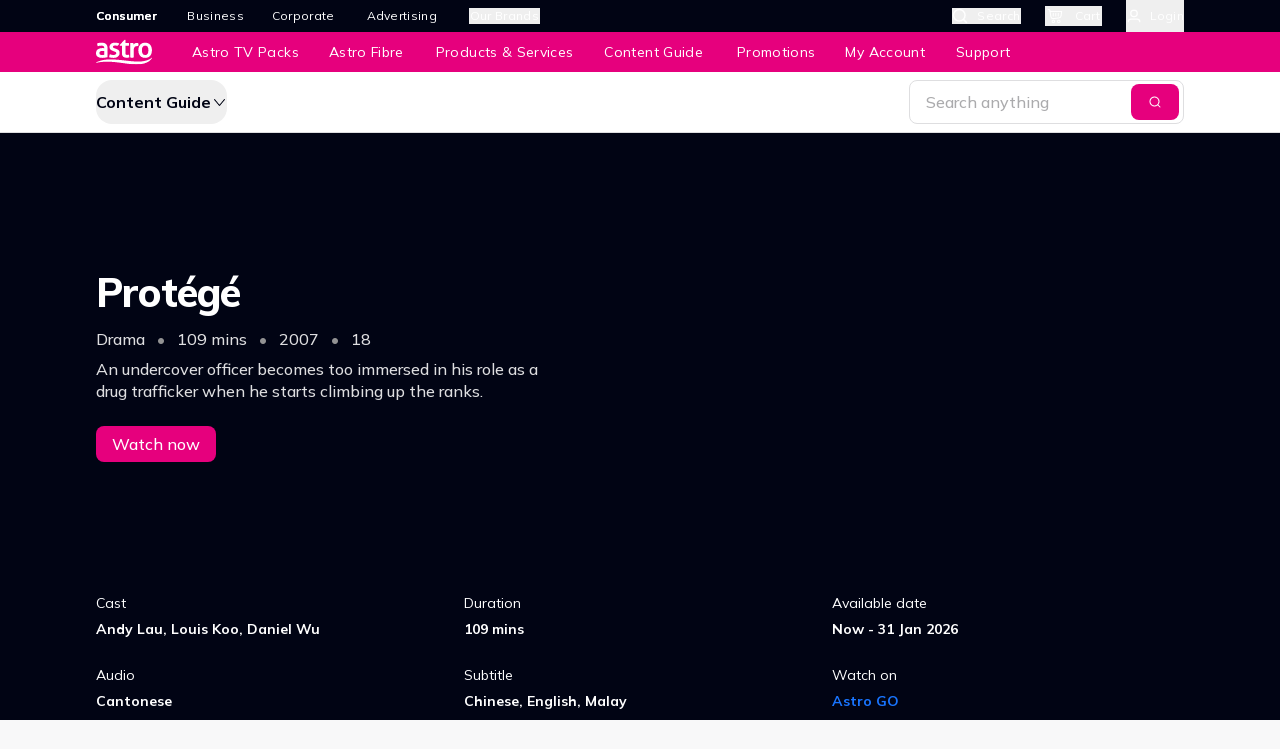

--- FILE ---
content_type: text/html; charset=utf-8
request_url: https://content.astro.com.my/details/UEFDSzAwMDAwMDAwMDA0NDYyOTU=-Protege
body_size: 10099
content:
<!DOCTYPE html><html lang="en"><head><meta charSet="utf-8" data-next-head=""/><title data-next-head="">Protégé</title><link rel="icon" href="/favicon.ico" data-next-head=""/><meta name="viewport" content="width=device-width, initial-scale=1" data-next-head=""/><meta name="robots" content="index,follow" data-next-head=""/><link rel="canonical" href="https://content.astro.com.my/details/UEFDSzAwMDAwMDAwMDA0NDYyOTU=-Protege" data-next-head=""/><script type="application/ld+json" data-next-head="">{&quot;@context&quot;:&quot;https://schema.org&quot;,&quot;@type&quot;:&quot;Organization&quot;,&quot;name&quot;:&quot;Astro&quot;,&quot;url&quot;:&quot;https://www.astro.com.my/&quot;,&quot;logo&quot;:&quot;https://static02.astro.com.my/astro/media/astromain/packagepromotion/astro_share_1.png&quot;,&quot;sameAs&quot;:[&quot;https://www.astro.com.my/&quot;,&quot;https://www.astro.com.my/fibre/&quot;,&quot;https://product.astro.com.my/&quot;,&quot;https://support.astro.com.my/&quot;,&quot;https://promotions.astro.com.my/&quot;,&quot;https://content.astro.com.my/&quot;,&quot;https://support.astro.com.my/astro-near-me&quot;]}</script><meta name="url" content="https://content.astro.com.my/details/{assetCode}" data-next-head=""/><meta name="description" content="An undercover officer becomes too immersed in his role as a drug trafficker when he starts climbing up the ranks." data-next-head=""/><meta property="og:title" content="Protégé" data-next-head=""/><meta property="og:description" content="An undercover officer becomes too immersed in his role as a drug trafficker when he starts climbing up the ranks." data-next-head=""/><meta property="og:image" content="https://s3-ap-southeast-1.amazonaws.com/ams-astro/production/IVPVodImages/IVP(STB_OTT_STV)_KINTS_IVP_LAND_917x516_6CF57_2025710_13286.jpg" data-next-head=""/><meta property="og:url" content="https://content.astro.com.my/details/UEFDSzAwMDAwMDAwMDA0NDYyOTU=-Protege" data-next-head=""/><meta property="og:type" content="website" data-next-head=""/><meta name="twitter:card" content="summary" data-next-head=""/><meta name="twitter:site" content="@astroonline" data-next-head=""/><meta name="twitter:url" content="https://content.astro.com.my/details/UEFDSzAwMDAwMDAwMDA0NDYyOTU=-Protege" data-next-head=""/><meta name="twitter:title" content="Protégé" data-next-head=""/><meta name="twitter:description" content="An undercover officer becomes too immersed in his role as a drug trafficker when he starts climbing up the ranks." data-next-head=""/><meta name="twitter:image" content="https://dj7fdt04hl8tv.cloudfront.net/acm/media/homepage-2025/astro_logo-magenta.png" data-next-head=""/><link rel="preload" href="/_next/static/media/3be83a346553616c-s.p.woff2" as="font" type="font/woff2" crossorigin="anonymous" data-next-font="size-adjust"/><link rel="preload" href="/_next/static/css/ae6b0838172a9833.css" as="style"/><link rel="stylesheet" href="/_next/static/css/ae6b0838172a9833.css" data-n-g=""/><noscript data-n-css=""></noscript><script defer="" nomodule="" src="/_next/static/chunks/polyfills-42372ed130431b0a.js"></script><script async="" src="https://acm-homepage-static.eco.astro.com.my/scripts/newrelic/newrelic_acm_contenthub.js" defer="" data-nscript="beforeInteractive"></script><script src="/_next/static/chunks/webpack-c8f04dcce16d7a63.js" defer=""></script><script src="/_next/static/chunks/framework-97904240eebc4f62.js" defer=""></script><script src="/_next/static/chunks/main-b95df57e45578eec.js" defer=""></script><script src="/_next/static/chunks/pages/_app-593df34a38608faf.js" defer=""></script><script src="/_next/static/chunks/906-79d2c02abc33193c.js" defer=""></script><script src="/_next/static/chunks/559-07a2db22587eb20e.js" defer=""></script><script src="/_next/static/chunks/600-f099f472f159400a.js" defer=""></script><script src="/_next/static/chunks/432-7f102cf4ede7073d.js" defer=""></script><script src="/_next/static/chunks/921-0daa13ca95922776.js" defer=""></script><script src="/_next/static/chunks/741-44fc6cdf889f6a43.js" defer=""></script><script src="/_next/static/chunks/925-36ad169e19d185ab.js" defer=""></script><script src="/_next/static/chunks/653-24172c6e6eac53b0.js" defer=""></script><script src="/_next/static/chunks/pages/details/%5BprogrammeId%5D-1f1cd2185ff55277.js" defer=""></script><script src="/_next/static/M4Rwjtqo_8cK0Q4odr5WH/_buildManifest.js" defer=""></script><script src="/_next/static/M4Rwjtqo_8cK0Q4odr5WH/_ssgManifest.js" defer=""></script></head><body style="background:rgb(248 248 249)" class="__variable_f0447e font-sans"><div id="__next"><aside id="acm-header__banner" style="background-image:url(&#x27;&#x27;)" class="pointer-events-auto relative z-20 grid bg-cover transition-[grid-template-rows] duration-200 grid-rows-[0fr] ease-out"></aside><div></div><header id="acm-header" class="relative [transition:top_0.4s,right_0.4s,transform_0.4s,translate_0.4s,border-radius_0.4s,width_0.4s,z-index_0.1s_0.6s]"><div class="h-10 w-full text-white md-v2:h-18 relative pb-10"><div class="duration-500"><div id="acm-header__universal-nav" class="h-8 bg-black pointer-events-auto *:first:container-v2 max-md-v2:hidden"><div class="relative flex h-full justify-center md-v2:justify-between"><nav class="flex items-center justify-center space-x-6 text-white ty-caption md-v2:justify-start md-v2:space-x-7"><a class="focus-visible:outline-none" href=""><span data-title="Consumer" class="antialiased outline-none before:invisible before:block before:h-0 before:overflow-hidden before:font-bold before:tracking-wide before:content-[attr(data-title)] font-bold tracking-normal [text-shadow:0px_0px_currentcolor] hover:font-bold hover:tracking-normal hover:[text-shadow:0px_0px_currentcolor] focus:font-bold focus:tracking-normal focus:[text-shadow:0px_0px_currentcolor]">Consumer</span></a><a class="focus-visible:outline-none" href=""><span data-title="Business" class="tracking-wide antialiased outline-none before:invisible before:block before:h-0 before:overflow-hidden before:font-bold before:tracking-wide before:content-[attr(data-title)] hover:font-bold hover:tracking-normal hover:[text-shadow:0px_0px_currentcolor] focus:font-bold focus:tracking-normal focus:[text-shadow:0px_0px_currentcolor]">Business</span></a><a class="focus-visible:outline-none" href=""><span data-title="Corporate" class="tracking-wide antialiased outline-none before:invisible before:block before:h-0 before:overflow-hidden before:font-bold before:tracking-wide before:content-[attr(data-title)] hover:font-bold hover:tracking-normal hover:[text-shadow:0px_0px_currentcolor] focus:font-bold focus:tracking-normal focus:[text-shadow:0px_0px_currentcolor]">Corporate</span></a><a class="focus-visible:outline-none" href=""><span data-title="Advertising" class="tracking-wide antialiased outline-none before:invisible before:block before:h-0 before:overflow-hidden before:font-bold before:tracking-wide before:content-[attr(data-title)] hover:font-bold hover:tracking-normal hover:[text-shadow:0px_0px_currentcolor] focus:font-bold focus:tracking-normal focus:[text-shadow:0px_0px_currentcolor]">Advertising</span></a><button type="button" aria-haspopup="dialog" aria-expanded="false" aria-controls="radix-:R2aqm:" data-state="closed"><span data-title="Our Brands" class="tracking-wide antialiased outline-none before:invisible before:block before:h-0 before:overflow-hidden before:font-bold before:tracking-wide before:content-[attr(data-title)] hover:font-bold hover:tracking-normal hover:[text-shadow:0px_0px_currentcolor] focus:font-bold focus:tracking-normal focus:[text-shadow:0px_0px_currentcolor] cursor-pointer align-baseline">Our Brands</span></button></nav><nav id="acm-header__utilities" class="flex items-center space-x-6 text-neutral-v2-0 ty-caption"><button type="button" aria-haspopup="dialog" aria-expanded="false" aria-controls="radix-:R1iqm:" data-state="closed" class="flex items-center focus-visible:outline-none"><svg xmlns="http://www.w3.org/2000/svg" viewBox="0 0 20 20" width="20" height="20" class="h-4 w-4"><path fill="none" d="M0 0h20v20H0z"></path><path fill="currentColor" d="M18.1 19a.9.9 0 01-.552-.189l-.085-.075-3.308-3.307A8.012 8.012 0 019.1 17.2a8.1 8.1 0 118.1-8.1 8.011 8.011 0 01-1.771 5.055l3.307 3.308A.9.9 0 0118.1 19zm-9-16.2a6.3 6.3 0 106.3 6.3 6.307 6.307 0 00-6.3-6.3z"></path></svg><span data-title="Search" class="tracking-wide antialiased outline-none before:invisible before:block before:h-0 before:overflow-hidden before:font-bold before:tracking-wide before:content-[attr(data-title)] ml-2 hidden md-v2:block">Search</span></button><div class="relative flex h-8 items-center"><button type="button" aria-haspopup="dialog" aria-expanded="false" aria-controls="radix-:R3iqm:" data-state="closed" class="flex items-center focus-visible:outline-none" aria-label="Cart"><div class="relative flex h-5 w-5 items-center justify-center"><svg xmlns="http://www.w3.org/2000/svg" width="48" height="48" viewBox="0 0 48 48" fill="none" class="h-5 w-5"><path fill="currentColor" fill-rule="evenodd" d="M20 35.25a1.75 1.75 0 1 0 0 3.5 1.75 1.75 0 0 0 0-3.5ZM15.75 37a4.25 4.25 0 1 1 8.5 0 4.25 4.25 0 0 1-8.5 0ZM33 35.25a1.75 1.75 0 1 0 0 3.5 1.75 1.75 0 0 0 0-3.5ZM28.75 37a4.25 4.25 0 1 1 8.5 0 4.25 4.25 0 0 1-8.5 0ZM6.25 8.5c0-.69.56-1.25 1.25-1.25H9c2.057 0 3.8 1.513 4.09 3.549l1.57 11.015.511 3.229a4.75 4.75 0 0 0 5.302 3.968l12.799-1.659a4.75 4.75 0 0 0 4.098-4.083l1.391-10.434 2.478.33L39.848 23.6a7.25 7.25 0 0 1-6.255 6.231L20.795 31.49a7.25 7.25 0 0 1-8.093-6.057l-.514-3.247-1.573-11.035A1.632 1.632 0 0 0 9 9.75H7.5c-.69 0-1.25-.56-1.25-1.25Z" clip-rule="evenodd"></path><path fill="currentColor" fill-rule="evenodd" d="M11.25 13c0-.69.56-1.25 1.25-1.25H40a1.25 1.25 0 1 1 0 2.5H12.5c-.69 0-1.25-.56-1.25-1.25ZM26 25.25c-.69 0-1.25-.56-1.25-1.25v-6a1.25 1.25 0 1 1 2.5 0v6c0 .69-.56 1.25-1.25 1.25ZM32 25.25c-.69 0-1.25-.56-1.25-1.25v-6a1.25 1.25 0 1 1 2.5 0v6c0 .69-.56 1.25-1.25 1.25ZM20 25.25c-.69 0-1.25-.56-1.25-1.25v-6a1.25 1.25 0 1 1 2.5 0v6c0 .69-.56 1.25-1.25 1.25Z" clip-rule="evenodd"></path></svg></div><span data-title="Cart" class="tracking-wide antialiased outline-none before:invisible before:block before:h-0 before:overflow-hidden before:font-bold before:tracking-wide before:content-[attr(data-title)] ml-2 block">Cart</span></button></div><button type="button" class="flex h-8 items-center focus-visible:outline-none" aria-label="Login"><svg xmlns="http://www.w3.org/2000/svg" viewBox="0 0 20 20" width="20" height="20" class="h-4 w-4"><path fill="none" d="M0 0h20v20H0z"></path><path fill="currentcolor" d="M17.2 18a.8.8 0 01-.795-.706l-.009-.235a2.4 2.4 0 00-2.255-2.259H6a2.4 2.4 0 00-2.4 2.4.8.8 0 01-1.6 0 4 4 0 013.827-4H14a4 4 0 014 4 .8.8 0 01-.8.8zM10 11.6a4.8 4.8 0 114.8-4.8 4.805 4.805 0 01-4.8 4.8zm0-8a3.2 3.2 0 103.2 3.2A3.2 3.2 0 0010 3.6z"></path></svg><span data-title="Login" class="tracking-wide antialiased outline-none before:invisible before:block before:h-0 before:overflow-hidden before:font-bold before:tracking-wide before:content-[attr(data-title)] ml-2 md-v2:block block">Login</span></button></nav></div></div></div><div id="acm-header__global-nav-position-identifier"></div><div id="acm-header__global-nav" class="pointer-events-auto absolute right-0 z-0 h-10 overflow-hidden bg-magenta-v2-60 md-v2:top-8 w-full translate-y-0"><div class="relative flex h-10 items-center px-4 transition-all fade-in-30 fade-out-30 md-v2:container-v2 duration-300 ease-in-out fade-in-70"><button type="button" aria-label="Menu" class="mr-5 block md-v2:hidden"><svg xmlns="http://www.w3.org/2000/svg" width="24" height="24" fill="none" stroke="currentColor" stroke-width="2" stroke-linecap="round" stroke-linejoin="round" class="h-6 w-6"><path d="M3 6h18M3 12h18M3 18h18"></path></svg></button><nav class="flex h-full grow items-center space-x-6"><a class="shrink-0 focus-visible:outline-none md-v2:mr-4" href=""><img src="https://dj7fdt04hl8tv.cloudfront.net/acm/media/homepage-2024/logo_white.svg" alt="Astro" class="h-fit w-14 md-v2:hidden" height="32" width="56"/><img src="https://dj7fdt04hl8tv.cloudfront.net/acm/media/homepage-2024/logo_white.svg" alt="Astro" class="h-fit w-14 max-md-v2:hidden" height="32" width="56"/></a><div class="hidden h-full items-center space-x-6 ty-footnote md-v2:flex"><a class="flex h-full items-center whitespace-nowrap ty-footnote focus-visible:outline-none" href=""><span data-title="Astro TV Packs" class="tracking-wide antialiased outline-none before:invisible before:block before:h-0 before:overflow-hidden before:font-bold before:tracking-wide before:content-[attr(data-title)] hover:font-bold hover:tracking-normal hover:[text-shadow:0px_0px_currentcolor] focus:font-bold focus:tracking-normal focus:[text-shadow:0px_0px_currentcolor]">Astro TV Packs</span></a><a class="flex h-full items-center whitespace-nowrap ty-footnote focus-visible:outline-none" href=""><span data-title="Astro Fibre" class="tracking-wide antialiased outline-none before:invisible before:block before:h-0 before:overflow-hidden before:font-bold before:tracking-wide before:content-[attr(data-title)] hover:font-bold hover:tracking-normal hover:[text-shadow:0px_0px_currentcolor] focus:font-bold focus:tracking-normal focus:[text-shadow:0px_0px_currentcolor]">Astro Fibre</span></a><a class="flex h-full items-center whitespace-nowrap ty-footnote focus-visible:outline-none" href=""><span data-title="Products &amp; Services" class="tracking-wide antialiased outline-none before:invisible before:block before:h-0 before:overflow-hidden before:font-bold before:tracking-wide before:content-[attr(data-title)] hover:font-bold hover:tracking-normal hover:[text-shadow:0px_0px_currentcolor] focus:font-bold focus:tracking-normal focus:[text-shadow:0px_0px_currentcolor]">Products &amp; Services</span></a><a class="flex h-full items-center whitespace-nowrap ty-footnote focus-visible:outline-none" href=""><span data-title="Content Guide" class="tracking-wide antialiased outline-none before:invisible before:block before:h-0 before:overflow-hidden before:font-bold before:tracking-wide before:content-[attr(data-title)] hover:font-bold hover:tracking-normal hover:[text-shadow:0px_0px_currentcolor] focus:font-bold focus:tracking-normal focus:[text-shadow:0px_0px_currentcolor]">Content Guide</span></a><a class="flex h-full items-center whitespace-nowrap ty-footnote focus-visible:outline-none" href=""><span data-title="Promotions" class="tracking-wide antialiased outline-none before:invisible before:block before:h-0 before:overflow-hidden before:font-bold before:tracking-wide before:content-[attr(data-title)] hover:font-bold hover:tracking-normal hover:[text-shadow:0px_0px_currentcolor] focus:font-bold focus:tracking-normal focus:[text-shadow:0px_0px_currentcolor]">Promotions</span></a><a class="flex h-full items-center whitespace-nowrap ty-footnote focus-visible:outline-none" href=""><span data-title="My Account" class="tracking-wide antialiased outline-none before:invisible before:block before:h-0 before:overflow-hidden before:font-bold before:tracking-wide before:content-[attr(data-title)] hover:font-bold hover:tracking-normal hover:[text-shadow:0px_0px_currentcolor] focus:font-bold focus:tracking-normal focus:[text-shadow:0px_0px_currentcolor]">My Account</span></a><a class="flex h-full items-center whitespace-nowrap ty-footnote focus-visible:outline-none" href=""><span data-title="Support" class="tracking-wide antialiased outline-none before:invisible before:block before:h-0 before:overflow-hidden before:font-bold before:tracking-wide before:content-[attr(data-title)] hover:font-bold hover:tracking-normal hover:[text-shadow:0px_0px_currentcolor] focus:font-bold focus:tracking-normal focus:[text-shadow:0px_0px_currentcolor]">Support</span></a></div></nav></div><button type="button" class="flex h-full w-full cursor-pointer items-center justify-center focus-visible:outline-none"><div class="visible flex items-center gap-4 p-4 opacity-100 transition-all duration-700"><svg xmlns="http://www.w3.org/2000/svg" width="24" height="24" fill="none" stroke="currentColor" stroke-width="2" stroke-linecap="round" stroke-linejoin="round" class="h-6 w-6 shrink-0"><path d="M3 6h18M3 12h18M3 18h18"></path></svg><img src="https://dj7fdt04hl8tv.cloudfront.net/acm/media/homepage-2024/logo_white.svg" alt="Astro" class="h-full w-14 shrink-0 md-v2:hidden" height="32" width="56"/><img src="https://dj7fdt04hl8tv.cloudfront.net/acm/media/homepage-2024/logo_white.svg" alt="Astro" class="h-full w-14 shrink-0 max-md-v2:hidden" height="32" width="56"/></div><div class="items-center justify-center transition-opacity delay-200 duration-300 invisible hidden opacity-0 [transition:opacity_0.3s,display_0.3s_0.2s]"><svg xmlns="http://www.w3.org/2000/svg" width="16" height="16" viewBox="0 0 16 16" fill="none" class="h-6 w-6"><path fill-rule="evenodd" clip-rule="evenodd" d="M13.5306 2.46966C13.8235 2.76255 13.8235 3.23743 13.5306 3.53032L3.53002 13.5309C3.23712 13.8238 2.76225 13.8238 2.46936 13.5309C2.17646 13.238 2.17646 12.7631 2.46936 12.4702L12.4699 2.46966C12.7628 2.17677 13.2377 2.17677 13.5306 2.46966Z" fill="white"></path><path fill-rule="evenodd" clip-rule="evenodd" d="M13.5306 13.5303C13.2377 13.8232 12.7628 13.8232 12.4699 13.5303L2.46956 3.52996C2.17666 3.23707 2.17666 2.7622 2.46956 2.4693C2.76245 2.17641 3.23732 2.17641 3.53022 2.4693L13.5306 12.4697C13.8235 12.7626 13.8235 13.2374 13.5306 13.5303Z" fill="white"></path></svg></div></button></div></div></header><main style="background:transparent" class="__variable_f0447e font-sans"><div id="sticky-header" class="sticky left-0 z-[11] flex w-full flex-col items-center border-b border-solid border-neutral-v2-10 bg-neutral-v2-0 md:right-0" style="top:0px"><div class="container-v2 flex w-full justify-between bg-neutral-v2-0 py-2"><button class="ty-label justify-center whitespace-nowrap cursor-pointer disabled:cursor-default disabled:select-none disabled:text-neutral-v2-40 hover:font-bold disabled:no-underline disabled:font-medium rounded-md h-auto w-auto p-0 inline-flex items-center gap-1 text-neutral-v2-100 outline-none ty-heading5 hover:text-neutral-v2-100 hover:no-underline"><span class="ty-heading5">Content Guide</span><svg xmlns="http://www.w3.org/2000/svg" width="16" height="16" viewBox="0 0 16 16" fill="none" class="rotate-180"><path fill-rule="evenodd" clip-rule="evenodd" d="M7.50001 4C7.6484 4 7.78913 4.06591 7.88412 4.17991L12.8841 10.1799C13.0609 10.392 13.0322 10.7073 12.8201 10.8841C12.608 11.0609 12.2927 11.0322 12.1159 10.8201L7.50001 5.28103L2.88412 10.8201C2.70734 11.0322 2.39206 11.0609 2.17992 10.8841C1.96778 10.7073 1.93912 10.392 2.1159 10.1799L7.1159 4.17991C7.2109 4.06591 7.35162 4 7.50001 4Z" fill="currentColor"></path></svg></button><div class="rounded-sm border border-neutral-v2-10 bg-neutral-v2-0 text-neutral-v2-60 transition-colors focus-within:border-blue-v2-60 focus-within:hover:border-blue-v2-60 focus-within:hover:bg-neutral-v2-0 flex h-11 w-full items-center justify-center pr-1 md:w-auto"><input type="search" class="w-full rounded-sm border-neutral-v2-10 px-4 py-2.5 text-neutral-v2-90 transition-colors ty-body placeholder:text-neutral-v2-40 hover:border-neutral-v2-5 hover:bg-neutral-v2-5 hover:placeholder:text-neutral-v2-60 focus:hover:bg-neutral-v2-0 focus:hover:placeholder:text-neutral-v2-40 focus-visible:border-blue-v2-60 focus-visible:caret-blue-v2-60 focus-visible:outline-none disabled:cursor-not-allowed disabled:bg-neutral-v2-10 disabled:text-neutral-v2-40 disabled:placeholder:text-neutral-v2-40 disabled:hover:border-neutral-v2-10 appearance-none border-0 bg-transparent pr-2 [&amp;::-webkit-search-cancel-button]:appearance-none" id="search-bar" placeholder="Search anything" autoComplete="off"/><button class="ty-label inline-flex items-center justify-center whitespace-nowrap cursor-pointer disabled:cursor-default disabled:select-none disabled:text-neutral-v2-40 bg-primary text-neutral-v2-0 hover:bg-magenta-v2-70 disabled:bg-neutral-v2-10 rounded-sm px-4 h-9 w-12"><svg xmlns="http://www.w3.org/2000/svg" width="16" height="16" viewBox="0 0 16 16" fill="currentColor" class="text-white h-4 w-4"><path fill-rule="evenodd" clip-rule="evenodd" d="M7.5 3.5C5.29086 3.5 3.5 5.29086 3.5 7.5C3.5 9.70914 5.29086 11.5 7.5 11.5C9.70914 11.5 11.5 9.70914 11.5 7.5C11.5 5.29086 9.70914 3.5 7.5 3.5ZM2.5 7.5C2.5 4.73858 4.73858 2.5 7.5 2.5C10.2614 2.5 12.5 4.73858 12.5 7.5C12.5 10.2614 10.2614 12.5 7.5 12.5C4.73858 12.5 2.5 10.2614 2.5 7.5Z" fill="currentColor"></path><path fill-rule="evenodd" clip-rule="evenodd" d="M10.6464 10.6468C10.8417 10.4516 11.1582 10.4515 11.3535 10.6468L13.3535 12.6464C13.5488 12.8417 13.5488 13.1582 13.3536 13.3535C13.1583 13.5488 12.8418 13.5488 12.6465 13.3536L10.6465 11.354C10.4512 11.1587 10.4512 10.8421 10.6464 10.6468Z" fill="currentColor"></path></svg></button></div></div><div class="absolute left-0 top-full z-[11] w-full bg-white"></div></div><div class="relative overflow-hidden bg-black text-neutral-v2-0"><div class="absolute right-0 top-0 hidden aspect-video w-[85%] max-w-[816px] md-v2:block 2xl:right-[15%] 2xl:w-[60%] 3xl:right-1/4"><img alt="Protégé" loading="lazy" decoding="async" data-nimg="fill" class="object-cover" style="position:absolute;height:100%;width:100%;left:0;top:0;right:0;bottom:0;color:transparent" sizes="100vw" srcSet="https://resizer-acm.eco.astro.com.my/tr:w-320,q:75/https://s3-ap-southeast-1.amazonaws.com/ams-astro/production/IVPVodImages/IVP(STB_OTT_STV)_KINTS_IVP_LAND_917x516_6CF57_2025710_13286.jpg 320w, https://resizer-acm.eco.astro.com.my/tr:w-375,q:75/https://s3-ap-southeast-1.amazonaws.com/ams-astro/production/IVPVodImages/IVP(STB_OTT_STV)_KINTS_IVP_LAND_917x516_6CF57_2025710_13286.jpg 375w, https://resizer-acm.eco.astro.com.my/tr:w-412,q:75/https://s3-ap-southeast-1.amazonaws.com/ams-astro/production/IVPVodImages/IVP(STB_OTT_STV)_KINTS_IVP_LAND_917x516_6CF57_2025710_13286.jpg 412w, https://resizer-acm.eco.astro.com.my/tr:w-480,q:75/https://s3-ap-southeast-1.amazonaws.com/ams-astro/production/IVPVodImages/IVP(STB_OTT_STV)_KINTS_IVP_LAND_917x516_6CF57_2025710_13286.jpg 480w, https://resizer-acm.eco.astro.com.my/tr:w-640,q:75/https://s3-ap-southeast-1.amazonaws.com/ams-astro/production/IVPVodImages/IVP(STB_OTT_STV)_KINTS_IVP_LAND_917x516_6CF57_2025710_13286.jpg 640w, https://resizer-acm.eco.astro.com.my/tr:w-750,q:75/https://s3-ap-southeast-1.amazonaws.com/ams-astro/production/IVPVodImages/IVP(STB_OTT_STV)_KINTS_IVP_LAND_917x516_6CF57_2025710_13286.jpg 750w, https://resizer-acm.eco.astro.com.my/tr:w-828,q:75/https://s3-ap-southeast-1.amazonaws.com/ams-astro/production/IVPVodImages/IVP(STB_OTT_STV)_KINTS_IVP_LAND_917x516_6CF57_2025710_13286.jpg 828w, https://resizer-acm.eco.astro.com.my/tr:w-1080,q:75/https://s3-ap-southeast-1.amazonaws.com/ams-astro/production/IVPVodImages/IVP(STB_OTT_STV)_KINTS_IVP_LAND_917x516_6CF57_2025710_13286.jpg 1080w, https://resizer-acm.eco.astro.com.my/tr:w-1200,q:75/https://s3-ap-southeast-1.amazonaws.com/ams-astro/production/IVPVodImages/IVP(STB_OTT_STV)_KINTS_IVP_LAND_917x516_6CF57_2025710_13286.jpg 1200w, https://resizer-acm.eco.astro.com.my/tr:w-1920,q:75/https://s3-ap-southeast-1.amazonaws.com/ams-astro/production/IVPVodImages/IVP(STB_OTT_STV)_KINTS_IVP_LAND_917x516_6CF57_2025710_13286.jpg 1920w, https://resizer-acm.eco.astro.com.my/tr:w-2048,q:75/https://s3-ap-southeast-1.amazonaws.com/ams-astro/production/IVPVodImages/IVP(STB_OTT_STV)_KINTS_IVP_LAND_917x516_6CF57_2025710_13286.jpg 2048w, https://resizer-acm.eco.astro.com.my/tr:w-3840,q:75/https://s3-ap-southeast-1.amazonaws.com/ams-astro/production/IVPVodImages/IVP(STB_OTT_STV)_KINTS_IVP_LAND_917x516_6CF57_2025710_13286.jpg 3840w" src="https://resizer-acm.eco.astro.com.my/tr:w-3840,q:75/https://s3-ap-southeast-1.amazonaws.com/ams-astro/production/IVPVodImages/IVP(STB_OTT_STV)_KINTS_IVP_LAND_917x516_6CF57_2025710_13286.jpg"/><div class="absolute h-full w-[459px] -translate-x-1 -translate-y-1 bg-gradient-to-r from-neutral-v2-100 to-transparent"></div><div class="absolute bottom-0 h-[215px] w-full bg-gradient-to-b from-transparent via-[rgba(1,4,20,0.3816)] to-neutral-v2-100"></div><div class="absolute right-0 hidden h-full w-[150px] -translate-y-1 translate-x-1 bg-gradient-to-l from-neutral-v2-100 via-[rgba(1,4,20,0.5)] to-transparent 2xl:block"></div></div><div class="relative md-v2:hidden"><img alt="Protégé" loading="lazy" width="360" height="202" decoding="async" data-nimg="1" class="w-full" style="color:transparent" srcSet="https://resizer-acm.eco.astro.com.my/tr:w-375,q:75/https://s3-ap-southeast-1.amazonaws.com/ams-astro/production/IVPVodImages/IVP(STB_OTT_STV)_KINTS_IVP_LAND_917x516_6CF57_2025710_13286.jpg 1x, https://resizer-acm.eco.astro.com.my/tr:w-750,q:75/https://s3-ap-southeast-1.amazonaws.com/ams-astro/production/IVPVodImages/IVP(STB_OTT_STV)_KINTS_IVP_LAND_917x516_6CF57_2025710_13286.jpg 2x" src="https://resizer-acm.eco.astro.com.my/tr:w-750,q:75/https://s3-ap-southeast-1.amazonaws.com/ams-astro/production/IVPVodImages/IVP(STB_OTT_STV)_KINTS_IVP_LAND_917x516_6CF57_2025710_13286.jpg"/><div class="absolute bottom-0 h-[60px] w-full translate-y-1 bg-[linear-gradient(180deg,rgba(1,4,20,0)_0%,rgba(1,4,20,0.3)_31%,#010414_100%)] max-md-v2:hidden"></div><div class="absolute bottom-0 h-[80px] w-full translate-y-1 bg-[linear-gradient(180deg,rgba(1,4,20,0)_0%,rgba(1,4,20,0.10)_10%,rgba(1,4,20,0.3)_25%,rgba(1,4,20,0.5)_40%,rgba(1,4,20,0.7)_60%,rgba(1,4,20,0.9)_80%,rgba(1,4,20,1)_100%)] md-v2:hidden"></div></div><div class="container-v2 relative grid grid-cols-12 gap-4"><div class="col-span-full flex flex-col pb-6 pt-[26px] md-v2:col-span-5 md-v2:h-[459px] md-v2:justify-center md-v2:p-0"><h1 class="!leading-9.5 ty-heading1 md-v2:!leading-14">Protégé</h1><div><div class="relative mt-2 flex w-full flex-col gap-y-2"><div class="text-neutral-v2-10"><p class="[&amp;_span]:mx-2">Drama <span class="text-neutral-v2-50">•</span> 109 mins <span class="text-neutral-v2-50">•</span> 2007 <span class="text-neutral-v2-50">•</span> 18</p></div><p class="mt-2 line-clamp-2 text-neutral-v2-10" id="programme-header--description">An undercover officer becomes too immersed in his role as a drug trafficker when he starts climbing up the ranks.</p></div><div class="mt-4 flex flex-wrap gap-2 md-v2:mt-6"><a target="_blank" rel="noreferrer" class="ty-label inline-flex items-center whitespace-nowrap cursor-pointer disabled:cursor-default disabled:select-none disabled:text-neutral-v2-40 bg-primary text-neutral-v2-0 hover:bg-magenta-v2-70 disabled:bg-neutral-v2-10 h-[36px] rounded-sm px-4 programme-header__cta-button justify-center" href="https://astrogo.astro.com.my/hubHome">Watch now</a></div></div><div class="mt-6 flex flex-col gap-y-4 text-neutral-v2-0 empty:hidden md-v2:hidden"><div><p class="mb-1 ty-footnote">Cast</p><p class="!font-bold ty-footnote">Andy Lau, Louis Koo, Daniel Wu</p></div><div><p class="mb-1 ty-footnote">Duration</p><p class="!font-bold ty-footnote">109 mins</p></div><div><p class="mb-1 ty-footnote">Available date</p><p class="!font-bold ty-footnote">Now - 31 Jan 2026</p></div><div><p class="mb-1 ty-footnote">Audio</p><p class="!font-bold ty-footnote">Cantonese</p></div><div><p class="mb-1 ty-footnote">Subtitle</p><p class="!font-bold ty-footnote">Chinese, English, Malay</p></div><div><p class="mb-1 ty-footnote">Watch on</p><div class="flex gap-x-6 !font-bold ty-footnote"><a target="_blank" rel="noreferrer" class="text-blue-v2-60" href="https://astrogo.astro.com.my/hubHome">Astro GO</a></div></div></div></div></div><div class="container-v2 grid grid-cols-3 gap-x-4 gap-y-6 pb-10 text-neutral-v2-0 empty:hidden max-md-v2:hidden"><div><p class="mb-1 ty-footnote">Cast</p><p class="!font-bold ty-footnote">Andy Lau, Louis Koo, Daniel Wu</p></div><div><p class="mb-1 ty-footnote">Duration</p><p class="!font-bold ty-footnote">109 mins</p></div><div><p class="mb-1 ty-footnote">Available date</p><p class="!font-bold ty-footnote">Now - 31 Jan 2026</p></div><div><p class="mb-1 ty-footnote">Audio</p><p class="!font-bold ty-footnote">Cantonese</p></div><div><p class="mb-1 ty-footnote">Subtitle</p><p class="!font-bold ty-footnote">Chinese, English, Malay</p></div><div><p class="mb-1 ty-footnote">Watch on</p><div class="flex gap-x-6 !font-bold ty-footnote"><a target="_blank" rel="noreferrer" class="text-blue-v2-60" href="https://astrogo.astro.com.my/hubHome">Astro GO</a></div></div></div></div><div class="w-full overflow-x-hidden"><div class="container-v2 mt-10"><div class="animate-pulse rounded-md bg-neutral-v2-20 mb-4 h-[22px] w-[168px]"></div><div class="relative" role="region" aria-roledescription="carousel"><div class="overflow-visible"><div class="flex -ml-4"><div role="group" aria-roledescription="slide" class="min-w-0 shrink-0 grow-0 select-none ml-4 basis-[260px] pl-0"><div class="animate-pulse bg-neutral-v2-20 relative aspect-video h-[146px] w-full overflow-hidden rounded-lg"></div><div class="animate-pulse rounded-md bg-neutral-v2-20 mt-4 h-[22px] w-full"></div></div><div role="group" aria-roledescription="slide" class="min-w-0 shrink-0 grow-0 select-none ml-4 basis-[260px] pl-0"><div class="animate-pulse bg-neutral-v2-20 relative aspect-video h-[146px] w-full overflow-hidden rounded-lg"></div><div class="animate-pulse rounded-md bg-neutral-v2-20 mt-4 h-[22px] w-full"></div></div><div role="group" aria-roledescription="slide" class="min-w-0 shrink-0 grow-0 select-none ml-4 basis-[260px] pl-0"><div class="animate-pulse bg-neutral-v2-20 relative aspect-video h-[146px] w-full overflow-hidden rounded-lg"></div><div class="animate-pulse rounded-md bg-neutral-v2-20 mt-4 h-[22px] w-full"></div></div><div role="group" aria-roledescription="slide" class="min-w-0 shrink-0 grow-0 select-none ml-4 basis-[260px] pl-0"><div class="animate-pulse bg-neutral-v2-20 relative aspect-video h-[146px] w-full overflow-hidden rounded-lg"></div><div class="animate-pulse rounded-md bg-neutral-v2-20 mt-4 h-[22px] w-full"></div></div></div></div></div></div><div class="rounded-md bg-background p-4 md-v2:p-12 mt-10 md-v2:mt-20"><div class="animate-pulse rounded-md bg-neutral-v2-20 mx-auto h-[22px] w-[296px] md-v2:w-[444px]"></div><div class="animate-pulse rounded-md bg-neutral-v2-20 mx-auto mt-4 h-[22px] w-[156px] md-v2:w-[260px]"></div></div></div><script type="application/ld+json">{"@context":"https://schema.org","@type":"TVSeries","url":"https://content.astro.com.my/details/UEFDSzAwMDAwMDAwMDA0NDYyOTU=-Protege","name":"Protégé","image":"https://s3-ap-southeast-1.amazonaws.com/ams-astro/production/IVPVodImages/IVP(STB_OTT_STV)_KINTS_IVP_LAND_917x516_6CF57_2025710_13286.jpg","description":"An undercover officer becomes too immersed in his role as a drug trafficker when he starts climbing up the ranks.","genre":["Drama"],"contentRating":"18","copyrightYear":2007,"startDate":"2023-06-30T22:00:00.000Z","endDate":"2026-01-31T15:59:59.000Z","keywords":"Cantonese Drama, Cantonese Movies, Cantonese, Chinese, Drama, HBO GO, HBO Max, HBO Originals, HBO Rebrand, HBO, HBOGO, Max Originals, Max Rebrand, Movies Drama, Movies, Protégé","inLanguage":[{"@type":"Language","name":"Cantonese"}],"timeRequired":"PT109M","actor":[{"@type":"Person","name":"Andy Lau"},{"@type":"Person","name":"Louis Koo"},{"@type":"Person","name":"Daniel Wu"}],"director":[{"@type":"Person","name":"Derek Yee"}],"offers":[{"@type":"Offer","url":"https://shop.astro.com.my/entertainment-pack/build","availability":"https://schema.org/InStock","offeredBy":{"@type":"Organization","name":"Astro","url":"https://www.astro.com.my"}},{"@type":"Offer","url":"https://shop.astro.com.my/epic-pack/build?device=bUltrabox&method=mPlug%26Play","availability":"https://schema.org/InStock","offeredBy":{"@type":"Organization","name":"Astro","url":"https://www.astro.com.my"}}]}</script></main><div class="[&amp;&gt;#acm-footer]:mt-10 [&amp;&gt;#acm-footer]:md-v2:mt-20"><footer id="acm-footer" class="sticky top-[100vh] mt-32 bg-[#333] text-sm text-white"><div class="py-8 lg:container"><div id="acm-footer__top-section" class="grid lg:grid-cols-6 lg:gap-4"><div class="lg:hidden" data-orientation="vertical"></div><section class="flex flex-col justify-between px-4 lg:col-span-3 lg:mt-0 lg:flex-row lg:px-0"><div class="lg:hidden" data-orientation="vertical"><div data-state="closed" data-orientation="vertical" class="rounded-md transition-all duration-200 hover:bg-neutral-v2-5 [&amp;[data-state=open]]:bg-neutral-v2-0 bg-[#333] text-white"><h3 data-orientation="vertical" data-state="closed" class="flex"><button type="button" aria-controls="radix-:R2nem:" aria-expanded="false" data-state="closed" data-orientation="vertical" id="radix-:Rnem:" class="flex flex-1 items-center justify-between gap-2 text-left font-bold transition-all ty-heading5 rounded-none bg-[#333] px-0 py-2.5 text-white [&amp;&gt;svg]:h-4 [&amp;&gt;svg]:w-4 [&amp;&gt;svg]:fill-white [&amp;[data-state=open]&gt;svg]:rotate-0" data-radix-collection-item=""><h4 class="text-sm"></h4><svg xmlns="http://www.w3.org/2000/svg" viewBox="0 0 16 16" width="16" height="16" fill="none" class="rotate-180 transition-all lg:hidden"><path fill-rule="evenodd" clip-rule="evenodd" d="M14.7071 11.7071C14.3166 12.0976 13.6834 12.0976 13.2929 11.7071L8 6.41421L2.70711 11.7071C2.31658 12.0976 1.68342 12.0976 1.29289 11.7071C0.902369 11.3166 0.902369 10.6834 1.29289 10.2929L7.29289 4.29289C7.68342 3.90237 8.31658 3.90237 8.70711 4.29289L14.7071 10.2929C15.0976 10.6834 15.0976 11.3166 14.7071 11.7071Z" fill="currentcolor"></path></svg></button></h3><div data-state="closed" id="radix-:R2nem:" hidden="" role="region" aria-labelledby="radix-:Rnem:" data-orientation="vertical" class="overflow-hidden text-sm text-neutral-v2-70 transition-all data-[state=closed]:animate-accordion-up data-[state=open]:animate-accordion-down" style="--radix-accordion-content-height:var(--radix-collapsible-content-height);--radix-accordion-content-width:var(--radix-collapsible-content-width)"></div></div></div><div class="max-lg:hidden"><h4 class="mb-4 text-sm"></h4><a href=""><img class="block pb-2 lg:pb-0" src="" alt="" loading="lazy" width="160" height="76"/></a></div><div class="grid gap-8"><address id="acm-footer__contact-us" class="mt-3 not-italic lg:mt-0"><p></p><div class="mt-4 flex h-4 items-center space-x-6"></div></address><div id="acm-footer__apps"><h4 class="mb-4 font-extrabold"></h4><ul class="space-y-4"></ul></div></div></section></div><hr class="mx-4 my-8 border-neutral lg:mx-auto"/><div id="acm-footer__bottom-section" class="flex flex-col space-y-6 px-4 lg:flex-row lg:items-baseline lg:justify-between lg:space-y-0 lg:px-0"><nav id="acm-footer__document-links" class="divide-x divide-white"></nav><p id="acm-footer__copyright"></p></div></div></footer></div><noscript><iframe src="https://www.googletagmanager.com/ns.html?id=GTM-8DGW" height="0" width="0" style="display:none;visibility:hidden"></iframe></noscript></div><script id="__NEXT_DATA__" type="application/json">{"props":{"pageProps":{"programmeDetails":{"packageAsset":"PACK0000000000446295","packageTypeLabel":"Title","packageType":4,"boxsetTypeLabel":"","title":"Protégé","detailSubtitle":"Drama • 109 mins • 2007 • 18","detailUrl":"/details/UEFDSzAwMDAwMDAwMDA0NDYyOTU=-Protege","description":"An undercover officer becomes too immersed in his role as a drug trafficker when he starts climbing up the ranks.","cast":["Andy Lau","Louis Koo","Daniel Wu"],"director":["Derek Yee"],"certification":"18","language":["Cantonese"],"releaseYear":2007,"keywords":["Cantonese Drama","Cantonese Movies","Cantonese","Chinese","Drama","HBO GO","HBO Max","HBO Originals","HBO Rebrand","HBO","HBOGO","Max Originals","Max Rebrand","Movies Drama","Movies","Protégé"],"imdbRating":null,"genre":["Drama"],"genreKey":["drama"],"languageKey":["chinese"],"duration":"109 mins","subtitles":["Chinese","English","Malay"],"externalRedirectUrl":"https://astrogo.astro.com.my/hubHome","gaCategory":"vod_movies","portraitImage":{"url":"https://s3-ap-southeast-1.amazonaws.com/ams-astro/production/IVPVodImages/IVP(STB_OTT_STV)_KINTS_p_IVP_PORT_390x585_6CF57_2025710_13287.jpg","logo":"https://s3-ap-southeast-1.amazonaws.com/ams-astro/production/images/HBOMAX_2025_190x80.png"},"landscapeImage":{"url":"https://s3-ap-southeast-1.amazonaws.com/ams-astro/production/IVPVodImages/IVP(STB_OTT_STV)_KINTS_IVP_LAND_917x516_6CF57_2025710_13286.jpg","logo":"https://s3-ap-southeast-1.amazonaws.com/ams-astro/production/images/HBOMAX_2025_190x80.png"},"publishFrom":"2023-06-30T22:00:00.000Z","publishTo":"2026-01-31T15:59:59.000Z","imageUrl":"https://s3-ap-southeast-1.amazonaws.com/ams-astro/production/IVPVodImages/IVP(STB_OTT_STV)_KINTS_IVP_LAND_917x516_6CF57_2025710_13286.jpg","portraitImageUrl":"https://s3-ap-southeast-1.amazonaws.com/ams-astro/production/IVPVodImages/IVP(STB_OTT_STV)_KINTS_p_IVP_PORT_390x585_6CF57_2025710_13287.jpg","landscapeImageUrl":"https://s3-ap-southeast-1.amazonaws.com/ams-astro/production/IVPVodImages/IVP(STB_OTT_STV)_KINTS_IVP_LAND_917x516_6CF57_2025710_13286.jpg","programType":"vod"},"assetCode":"UEFDSzAwMDAwMDAwMDA0NDYyOTU=-Protege","homePageDf":{"findYourShows":{"title":{"en":"Find channels, shows, and more","bm":"Find channels, shows, and more"},"placeHolder":{"en":"Search anything","bm":"Search anything"},"seeAllText":{"en":"See all suggestions","bm":"See all suggestions"},"topSearchLabel":{"popularIcon":"https://dj7fdt04hl8tv.cloudfront.net/acm/media/icons/popular-blue.svg","en":"Trending","bm":"Trending"},"quickLinks":{"title":{"en":"Quick links","bm":"Quick links"},"en":[{"text":"Channels","url":"https://content.astro.com.my/channels"},{"text":"Sports","url":"https://content.astro.com.my/sports"},{"text":"Movies","url":"https://content.astro.com.my/movies"},{"text":"TV Shows","url":"https://content.astro.com.my/tv-shows"},{"text":"Kids","url":"https://content.astro.com.my/kids"},{"text":"Astro First","url":"https://content.astro.com.my/astro-first"}],"bm":[{"text":"Channels","url":"https://content.astro.com.my/channels"},{"text":"Sports","url":"https://content.astro.com.my/sports"},{"text":"Movies","url":"https://content.astro.com.my/movies"},{"text":"TV Shows","url":"https://content.astro.com.my/tv-shows"},{"text":"Kids","url":"https://content.astro.com.my/kids"},{"text":"Astro First","url":"https://content.astro.com.my/astro-first"}]},"invalidInputError":{"en":"Please enter a valid input","bm":"Please enter a valid input"},"minCharError":{"en":"Please enter at least 2 characters","bm":"Please enter at least 2 characters"}},"stickyHeader":{"en":[{"text":"Home","redirectionUrl":"/"},{"text":"Channels","url":"#channels","redirectionUrl":"/channels"},{"text":"Sports","url":"#sports","redirectionUrl":"/sports"},{"text":"Movies","url":"#movies","redirectionUrl":"/movies"},{"text":"TV Shows","url":"#shows","redirectionUrl":"/tv-shows"},{"text":"Kids","url":"#kids","redirectionUrl":"/kids"},{"text":"Astro First","url":"#astro_first","redirectionUrl":"/astro-first"},{"text":"More","url":"#more"}],"bm":[{"text":"Home","redirectionUrl":"/"},{"text":"Channels","url":"#channels","redirectionUrl":"/channels"},{"text":"Sports","url":"#sports","redirectionUrl":"/sports"},{"text":"Movies","url":"#movies","redirectionUrl":"/movies"},{"text":"TVShows","url":"#shows","redirectionUrl":"/tv-shows"},{"text":"Kids","url":"#kids","redirectionUrl":"/kids"},{"text":"Astro First","url":"#astro_first","redirectionUrl":"/astro-first"},{"text":"More","url":"#more"}]},"allTimeFavourite":{"tabs":["Sports","Variety","Movies","Kids","News","International","Malay","Indian","Chinese"],"defaultTab":{"label":"Trending","value":""},"noTabDataText":{"en":"We don’t have anything to show in this category at the moment.","bm":"We don’t have anything to show in this category at the moment."},"title":{"en":"Channels and programmes","bm":"Channels and programmes"},"onNowText":{"en":"ON NOW","bm":"ON NOW"},"buttonText":{"en":"See all channels","bm":"See all channels"},"emptyScheduleText":{"en":"No scheduled programs for now.","bm":"No scheduled programs for now."},"buttonLink":"https://content.astro.com.my/channels"},"contentCategories":{"sportsSectionId":"sports","fixtureLimit":3,"scoreboardSportId":"football","fallbackImages":{"sports":"https://dj7fdt04hl8tv.cloudfront.net/acm/media/content-guide/content-guide-sports-background-2.png","movies":"https://dj7fdt04hl8tv.cloudfront.net/acm/media/content-guide/content-guide-movies-background.png","shows":"https://dj7fdt04hl8tv.cloudfront.net/acm/media/content-guide/content-guide-shows-background.png","kids":"https://dj7fdt04hl8tv.cloudfront.net/acm/media/content-guide/content-guide-kids-background.png"}},"astroFirst":{"earlyBirdLabel":"Early bird","comingSoonLabel":"Coming soon","earlyBirdCount":2,"totalAFCardsOnHome":12,"comingSoonCount":2,"title":{"en":"Rent, relax, watch!","bm":" "},"description":{"en":"Home cinema like no other. Enjoy the latest local \u0026 international releases.","bm":" Home cinema like no other. Enjoy the latest local \u0026 international releases."},"logo":"https://dj7fdt04hl8tv.cloudfront.net/acm/media/content-guide/astro-first-new-logo-v4.png","ctaText":{"en":"Go to Astro First","bm":" "},"buttonLink":"https://content.astro.com.my/astro-first","title2":{"en":"Latest movies and series","bm":" "}},"bottomBanner":{"title":{"en":"And just keep streaming","bm":"And just keep streaming"},"cards":[{"title":{"en":"The all-new TV packs. Made easy for you.","bm":"The all-new TV packs. Made easy for you."},"description":{"en":"More sports, more streaming apps, and more of what you love.","bm":"More sports, more streaming apps, and more of what you love."},"buttonText":{"en":"Explore packs","bm":"Explore packs"},"buttonLink":"https://product.astro.com.my/tv","image":{"url":"https://dj7fdt04hl8tv.cloudfront.net/acm/media/content-guide/content-guide-homepage-more-tvpacks-732x450.png","alt":{"en":"Need Help","bm":"Need Help"}}},{"title":{"en":"Stream anytime anywhere on Astro GO","bm":"Stream anytime anywhere on Astro GO"},"description":{"en":"Enjoy your favourite shows and channels on up to 4 devices.","bm":"Enjoy your favourite shows and channels on up to 4 devices."},"buttonText":{"en":"Stream now","bm":"Stream now"},"buttonLink":"https://astrogo.astro.com.my/","image":{"url":"https://dj7fdt04hl8tv.cloudfront.net/acm/media/contenthub/astro-go.jpg","alt":{"en":"Need Help","bm":"Need Help"}}}]},"constants":{"onDemandText":{"en":"On Demand Channels","bm":"On Demand Channels"}}},"metaDf":{"title":"Protégé","description":"An undercover officer becomes too immersed in his role as a drug trafficker when he starts climbing up the ranks.","canonical_url":"https://content.astro.com.my/details/{assetCode}","og_title":"Protégé","og_description":"An undercover officer becomes too immersed in his role as a drug trafficker when he starts climbing up the ranks.","og_image":"https://s3-ap-southeast-1.amazonaws.com/ams-astro/production/IVPVodImages/IVP(STB_OTT_STV)_KINTS_IVP_LAND_917x516_6CF57_2025710_13286.jpg","og_url":"https://content.astro.com.my/details/{assetCode}","twitter_site":"@astroonline","twitter_title":"{programTitle} | {programTitleSuffix}","twitter_description":"{programDescription}","twitter_image":"https://dj7fdt04hl8tv.cloudfront.net/acm/media/homepage-2025/astro_logo-magenta.png","twitter_url":"https://content.astro.com.my/details/{assetCode}","url":"https://content.astro.com.my/details/{assetCode}"},"programmeDetailsDf":{"language":{"programmeHeader":{"listenNowCtaText":"Listen now","watchNowCtaText":"Watch now","moreText":"more","getTvPackButtonText":"Get TV pack","rentCtaText":"Rent for {price}","whatsAppButtonText":"Get via WhatsApp","overview":{"seasonText":"Season","imdbText":"IMDb"},"info":{"rentalPriceFormat":"{price} for {dayQuantity} days \u003cspan style=\"font-weight:400\"\u003e(excl. tax)\u003cspan\u003e","titles":{"price":"Price","cast":"Cast","episode":"Episodes","duration":"Duration","availableDate":"Available date","audioLanguage":"Audio","subtitle":"Subtitle","watchOn":"Watch on","titles":"Titles"},"watchOnLinksConfig":{"astroGo":{"name":"Astro GO","newTab":true},"watchOnChannel":{"name":"{title} (CH {stbNumber})","newTab":true}},"dateText":{"current":"Now - {endDate}","preOrder":"{startDate} - {endDate}"}}},"rentStickyBar":{"rentalDurationHtmlText":"for {duration} days \u003cspan style=\"color: #606062;\"\u003e(excl. tax)\u003c/span\u003e","rentButtonText":"Rent for {price}","whatsappButtonText":"Get via WhatsApp","getTvPackButtonText":"Get TV Pack"},"tvSchedule":{"title":"TV schedule","tabsEpisodeText":"Ep{episodeNumber}","dropdownEpisodeText":"Episode {episodeNumber}","scheduleDetails":{"episodePrefix":"Episode","airingOnText":"Airing on","channelText":"CH {stbNumber}","todayText":"Today"}},"seasonSwimlane":{"headings":{"season":"Season {seasonNumber}","episode":"Episodes"},"episodePrefix":"Ep{episodeNumber}"},"movieRecommendationTitle":"You’ll also like","movieCollectionTitle":"What's included","programMetaTitleSurfix":{"vod":"Watch On Demand","vod_rentable":"Watch On Demand","linear_live":"Watch Live On TV","linear":"Watch On TV","astroFirst":"Astro First"}},"whatsappLink":"https://api.whatsapp.com/send?phone=60395433838\u0026text={shortCode}"},"recommendedPack":{"id":"pEntertainmentB","title":"Stream binge-worthy shows non-stop","description":"Enjoy the new Astro One Entertainment Pack from only RM49.99/month.","ctaText":"Get TV pack","redirectUrl":"https://shop.astro.com.my/entertainment-pack/build"}},"__N_SSG":true},"page":"/details/[programmeId]","query":{"programmeId":"UEFDSzAwMDAwMDAwMDA0NDYyOTU=-Protege"},"buildId":"M4Rwjtqo_8cK0Q4odr5WH","isFallback":false,"isExperimentalCompile":false,"gsp":true,"scriptLoader":[]}</script></body></html>

--- FILE ---
content_type: text/css
request_url: https://content.astro.com.my/_next/static/css/ae6b0838172a9833.css
body_size: 19417
content:
*,:after,:before{--tw-border-spacing-x:0;--tw-border-spacing-y:0;--tw-translate-x:0;--tw-translate-y:0;--tw-rotate:0;--tw-skew-x:0;--tw-skew-y:0;--tw-scale-x:1;--tw-scale-y:1;--tw-pan-x: ;--tw-pan-y: ;--tw-pinch-zoom: ;--tw-scroll-snap-strictness:proximity;--tw-gradient-from-position: ;--tw-gradient-via-position: ;--tw-gradient-to-position: ;--tw-ordinal: ;--tw-slashed-zero: ;--tw-numeric-figure: ;--tw-numeric-spacing: ;--tw-numeric-fraction: ;--tw-ring-inset: ;--tw-ring-offset-width:0px;--tw-ring-offset-color:#fff;--tw-ring-color:rgb(28 142 241/0.5);--tw-ring-offset-shadow:0 0 #0000;--tw-ring-shadow:0 0 #0000;--tw-shadow:0 0 #0000;--tw-shadow-colored:0 0 #0000;--tw-blur: ;--tw-brightness: ;--tw-contrast: ;--tw-grayscale: ;--tw-hue-rotate: ;--tw-invert: ;--tw-saturate: ;--tw-sepia: ;--tw-drop-shadow: ;--tw-backdrop-blur: ;--tw-backdrop-brightness: ;--tw-backdrop-contrast: ;--tw-backdrop-grayscale: ;--tw-backdrop-hue-rotate: ;--tw-backdrop-invert: ;--tw-backdrop-opacity: ;--tw-backdrop-saturate: ;--tw-backdrop-sepia: ;--tw-contain-size: ;--tw-contain-layout: ;--tw-contain-paint: ;--tw-contain-style: }::backdrop{--tw-border-spacing-x:0;--tw-border-spacing-y:0;--tw-translate-x:0;--tw-translate-y:0;--tw-rotate:0;--tw-skew-x:0;--tw-skew-y:0;--tw-scale-x:1;--tw-scale-y:1;--tw-pan-x: ;--tw-pan-y: ;--tw-pinch-zoom: ;--tw-scroll-snap-strictness:proximity;--tw-gradient-from-position: ;--tw-gradient-via-position: ;--tw-gradient-to-position: ;--tw-ordinal: ;--tw-slashed-zero: ;--tw-numeric-figure: ;--tw-numeric-spacing: ;--tw-numeric-fraction: ;--tw-ring-inset: ;--tw-ring-offset-width:0px;--tw-ring-offset-color:#fff;--tw-ring-color:rgb(28 142 241/0.5);--tw-ring-offset-shadow:0 0 #0000;--tw-ring-shadow:0 0 #0000;--tw-shadow:0 0 #0000;--tw-shadow-colored:0 0 #0000;--tw-blur: ;--tw-brightness: ;--tw-contrast: ;--tw-grayscale: ;--tw-hue-rotate: ;--tw-invert: ;--tw-saturate: ;--tw-sepia: ;--tw-drop-shadow: ;--tw-backdrop-blur: ;--tw-backdrop-brightness: ;--tw-backdrop-contrast: ;--tw-backdrop-grayscale: ;--tw-backdrop-hue-rotate: ;--tw-backdrop-invert: ;--tw-backdrop-opacity: ;--tw-backdrop-saturate: ;--tw-backdrop-sepia: ;--tw-contain-size: ;--tw-contain-layout: ;--tw-contain-paint: ;--tw-contain-style: }/*
! tailwindcss v3.4.17 | MIT License | https://tailwindcss.com
*/*,:after,:before{box-sizing:border-box;border:0 solid}:after,:before{--tw-content:""}:host,html{line-height:1.5;-webkit-text-size-adjust:100%;-moz-tab-size:4;-o-tab-size:4;tab-size:4;font-family:var(--font-sans),Mulish,ui-sans-serif,system-ui,sans-serif,"Apple Color Emoji","Segoe UI Emoji","Segoe UI Symbol","Noto Color Emoji";font-feature-settings:normal;font-variation-settings:normal;-webkit-tap-highlight-color:transparent}body{margin:0;line-height:inherit}hr{height:0;color:inherit;border-top-width:1px}abbr:where([title]){-webkit-text-decoration:underline dotted;text-decoration:underline dotted}h1,h2,h3,h4,h5,h6{font-size:inherit;font-weight:inherit}a{text-decoration:inherit}b,strong{font-weight:bolder}code,kbd,pre,samp{font-family:ui-monospace,SFMono-Regular,Menlo,Monaco,Consolas,Liberation Mono,Courier New,monospace;font-feature-settings:normal;font-variation-settings:normal;font-size:1em}small{font-size:80%}sub,sup{font-size:75%;line-height:0;position:relative;vertical-align:baseline}sub{bottom:-.25em}sup{top:-.5em}table{text-indent:0;border-color:inherit;border-collapse:collapse}button,input,optgroup,select,textarea{font-family:inherit;font-feature-settings:inherit;font-variation-settings:inherit;font-size:100%;font-weight:inherit;line-height:inherit;letter-spacing:inherit;color:inherit;margin:0;padding:0}button,select{text-transform:none}button,input:where([type=button]),input:where([type=reset]),input:where([type=submit]){-webkit-appearance:button;background-color:transparent;background-image:none}:-moz-focusring{outline:auto}:-moz-ui-invalid{box-shadow:none}progress{vertical-align:baseline}::-webkit-inner-spin-button,::-webkit-outer-spin-button{height:auto}[type=search]{-webkit-appearance:textfield;outline-offset:-2px}::-webkit-search-decoration{-webkit-appearance:none}::-webkit-file-upload-button{-webkit-appearance:button;font:inherit}summary{display:list-item}blockquote,dd,dl,figure,h1,h2,h3,h4,h5,h6,hr,p,pre{margin:0}fieldset{margin:0}fieldset,legend{padding:0}menu,ol,ul{list-style:none;margin:0;padding:0}dialog{padding:0}textarea{resize:vertical}input::-moz-placeholder,textarea::-moz-placeholder{opacity:1;color:#9ca3af}input::placeholder,textarea::placeholder{opacity:1;color:#9ca3af}[role=button],button{cursor:pointer}:disabled{cursor:default}audio,canvas,embed,iframe,img,object,svg,video{display:block;vertical-align:middle}img,video{max-width:100%;height:auto}[hidden]:where(:not([hidden=until-found])){display:none}body,html{margin:0;scroll-behavior:smooth;padding:0;--tw-text-opacity:1;color:rgb(1 4 20/var(--tw-text-opacity,1));font-size:1rem;line-height:1.375rem;font-weight:500}body,html,main{min-height:100vh}a{color:inherit;text-decoration-line:none}b{font-weight:700}strong{font-weight:800}.acm.acm-modal{z-index:1300}#chat-button-frame,#chat-prompt-frame,#chat-window-frame,#ci-frame{z-index:20!important}.scrollbar-4px{scrollbar-width:thin;scrollbar-color:#d2d2d3}.scrollbar-4px::-webkit-scrollbar{width:4px}.scrollbar-4px::-webkit-scrollbar-thumb{background:#d2d2d3}.\!container{width:100%!important;margin-right:auto!important;margin-left:auto!important;padding-right:1rem!important;padding-left:1rem!important}.container{width:100%;margin-right:auto;margin-left:auto;padding-right:1rem;padding-left:1rem}@media (min-width:1280px){.\!container{max-width:1280px!important;padding-right:4.5rem!important;padding-left:4.5rem!important}.container{max-width:1280px;padding-right:4.5rem;padding-left:4.5rem}}.container-v2{width:100%;margin-right:auto;margin-left:auto;padding-right:1rem;padding-left:1rem}@media (min-width:640px){.container-v2{max-width:640px;padding-right:2.25rem;padding-left:2.25rem}}@media (min-width:960px){.container-v2{max-width:960px;padding-right:2.75rem;padding-left:2.75rem}}@media (min-width:1280px){.container-v2{max-width:1280px;padding-right:6rem;padding-left:6rem}}.sr-only{position:absolute;width:1px;height:1px;padding:0;margin:-1px;overflow:hidden;clip:rect(0,0,0,0);white-space:nowrap;border-width:0}.pointer-events-none{pointer-events:none}.pointer-events-auto{pointer-events:auto}.visible{visibility:visible}.invisible{visibility:hidden}.collapse{visibility:collapse}.static{position:static}.fixed{position:fixed}.absolute{position:absolute}.relative{position:relative}.sticky{position:sticky}.inset-0{inset:0}.inset-x-0{left:0;right:0}.-bottom-12{bottom:-3rem}.-left-12{left:-3rem}.-left-4{left:-1rem}.-left-\[3px\]{left:-3px}.-right-0{right:0}.-right-0\.5{right:-.125rem}.-right-10{right:-2.5rem}.-right-12{right:-3rem}.-right-2{right:-.5rem}.-right-24{right:-6rem}.-right-32{right:-8rem}.-right-8{right:-2rem}.-top-0{top:0}.-top-0\.5{top:-.125rem}.-top-12{top:-3rem}.bottom-0{bottom:0}.bottom-24{bottom:6rem}.bottom-4{bottom:1rem}.bottom-6{bottom:1.5rem}.left-0{left:0}.left-1{left:.25rem}.left-1\/2{left:50%}.left-4{left:1rem}.left-\[50\%\]{left:50%}.right-0{right:0}.right-18{right:4.5rem}.right-2{right:.5rem}.right-4{right:1rem}.right-6{right:1.5rem}.right-8{right:2rem}.right-\[calc\(100\%_\+_16px\)\]{right:calc(100% + 16px)}.top-0{top:0}.top-1{top:.25rem}.top-1\/2{top:50%}.top-18{top:4.5rem}.top-2{top:.5rem}.top-32{top:8rem}.top-4{top:1rem}.top-6{top:1.5rem}.top-8{top:2rem}.top-\[100vh\]{top:100vh}.top-\[50\%\]{top:50%}.top-\[calc\(100\%_-_8px\)\]{top:calc(100% - 8px)}.top-full{top:100%}.-z-10{z-index:-10}.z-0{z-index:0}.z-10{z-index:10}.z-20{z-index:20}.z-30{z-index:30}.z-40{z-index:40}.z-50{z-index:50}.z-\[100\]{z-index:100}.z-\[11\]{z-index:11}.z-\[1\]{z-index:1}.z-\[31\]{z-index:31}.col-span-12{grid-column:span 12/span 12}.col-span-2{grid-column:span 2/span 2}.col-span-3{grid-column:span 3/span 3}.col-span-4{grid-column:span 4/span 4}.col-span-8{grid-column:span 8/span 8}.col-span-full{grid-column:1/-1}.col-start-3{grid-column-start:3}.col-start-5{grid-column-start:5}.row-span-3{grid-row:span 3/span 3}.m-0{margin:0}.m-1{margin:.25rem}.m-2{margin:.5rem}.m-4{margin:1rem}.m-auto{margin:auto}.-mx-1{margin-left:-.25rem;margin-right:-.25rem}.-mx-4{margin-left:-1rem;margin-right:-1rem}.-mx-6{margin-left:-1.5rem;margin-right:-1.5rem}.mx-0{margin-left:0;margin-right:0}.mx-1{margin-left:.25rem;margin-right:.25rem}.mx-2{margin-left:.5rem;margin-right:.5rem}.mx-4{margin-left:1rem;margin-right:1rem}.mx-auto{margin-left:auto;margin-right:auto}.my-0{margin-top:0;margin-bottom:0}.my-0\.5{margin-top:.125rem;margin-bottom:.125rem}.my-1{margin-top:.25rem;margin-bottom:.25rem}.my-10{margin-top:2.5rem;margin-bottom:2.5rem}.my-2{margin-top:.5rem;margin-bottom:.5rem}.my-4{margin-top:1rem;margin-bottom:1rem}.my-6{margin-top:1.5rem;margin-bottom:1.5rem}.my-8{margin-top:2rem;margin-bottom:2rem}.my-auto{margin-top:auto;margin-bottom:auto}.-mb-4{margin-bottom:-1rem}.-mb-52{margin-bottom:-13rem}.-mb-7{margin-bottom:-1.75rem}.-ml-0{margin-left:0}.-ml-0\.5{margin-left:-.125rem}.-ml-18{margin-left:-4.5rem}.-ml-2{margin-left:-.5rem}.-ml-4{margin-left:-1rem}.-mr-10{margin-right:-2.5rem}.-mr-4{margin-right:-1rem}.-mt-4{margin-top:-1rem}.-mt-6{margin-top:-1.5rem}.mb-0{margin-bottom:0}.mb-0\.5{margin-bottom:.125rem}.mb-1{margin-bottom:.25rem}.mb-10{margin-bottom:2.5rem}.mb-2{margin-bottom:.5rem}.mb-4{margin-bottom:1rem}.mb-6{margin-bottom:1.5rem}.mb-8{margin-bottom:2rem}.ml-0{margin-left:0}.ml-1{margin-left:.25rem}.ml-1\.5{margin-left:.375rem}.ml-16{margin-left:4rem}.ml-2{margin-left:.5rem}.ml-2\.5{margin-left:.625rem}.ml-3{margin-left:.75rem}.ml-4{margin-left:1rem}.ml-auto{margin-left:auto}.mr-0{margin-right:0}.mr-1{margin-right:.25rem}.mr-2{margin-right:.5rem}.mr-2\.5{margin-right:.625rem}.mr-4{margin-right:1rem}.mr-5{margin-right:1.25rem}.mr-6{margin-right:1.5rem}.mr-8{margin-right:2rem}.mr-auto{margin-right:auto}.mt-0{margin-top:0}.mt-0\.5{margin-top:.125rem}.mt-1{margin-top:.25rem}.mt-1\.5{margin-top:.375rem}.mt-10{margin-top:2.5rem}.mt-12{margin-top:3rem}.mt-16{margin-top:4rem}.mt-2{margin-top:.5rem}.mt-3{margin-top:.75rem}.mt-32{margin-top:8rem}.mt-4{margin-top:1rem}.mt-5{margin-top:1.25rem}.mt-6{margin-top:1.5rem}.mt-7{margin-top:1.75rem}.mt-8{margin-top:2rem}.mt-9{margin-top:2.25rem}.mt-\[-1px\]{margin-top:-1px}.mt-\[0px\]{margin-top:0}.mt-\[1px\]{margin-top:1px}.mt-\[2px\]{margin-top:2px}.mt-\[6px\]{margin-top:6px}.mt-auto{margin-top:auto}.box-border{box-sizing:border-box}.box-content{box-sizing:content-box}.line-clamp-1{-webkit-line-clamp:1}.line-clamp-1,.line-clamp-2{overflow:hidden;display:-webkit-box;-webkit-box-orient:vertical}.line-clamp-2{-webkit-line-clamp:2}.line-clamp-3{-webkit-line-clamp:3}.line-clamp-3,.line-clamp-5{overflow:hidden;display:-webkit-box;-webkit-box-orient:vertical}.line-clamp-5{-webkit-line-clamp:5}.block{display:block}.inline-block{display:inline-block}.inline{display:inline}.flex{display:flex}.inline-flex{display:inline-flex}.table{display:table}.grid{display:grid}.contents{display:contents}.hidden{display:none}.aspect-\[1\.8\]{aspect-ratio:1.8}.aspect-\[2\/3\]{aspect-ratio:2/3}.aspect-square{aspect-ratio:1/1}.aspect-video{aspect-ratio:16/9}.size-\[80px\]{width:80px;height:80px}.h-0{height:0}.h-1{height:.25rem}.h-1\.5{height:.375rem}.h-10{height:2.5rem}.h-11{height:2.75rem}.h-12{height:3rem}.h-14{height:3.5rem}.h-16{height:4rem}.h-18{height:4.5rem}.h-2{height:.5rem}.h-20{height:5rem}.h-24{height:6rem}.h-3{height:.75rem}.h-3\.5{height:.875rem}.h-4{height:1rem}.h-5{height:1.25rem}.h-52{height:13rem}.h-6{height:1.5rem}.h-8{height:2rem}.h-9{height:2.25rem}.h-\[100px\]{height:100px}.h-\[102px\]{height:102px}.h-\[107px\]{height:107px}.h-\[11px\]{height:11px}.h-\[12px\]{height:12px}.h-\[134px\]{height:134px}.h-\[142px\]{height:142px}.h-\[146px\]{height:146px}.h-\[151px\]{height:151px}.h-\[16\.5px\]{height:16.5px}.h-\[174px\]{height:174px}.h-\[175px\]{height:175px}.h-\[18px\]{height:18px}.h-\[195px\]{height:195px}.h-\[200px\]{height:200px}.h-\[202px\]{height:202px}.h-\[20px\]{height:20px}.h-\[212px\]{height:212px}.h-\[215px\]{height:215px}.h-\[223px\]{height:223px}.h-\[224px\]{height:224px}.h-\[22px\]{height:22px}.h-\[242px\]{height:242px}.h-\[24px\]{height:24px}.h-\[252px\]{height:252px}.h-\[26px\]{height:26px}.h-\[27px\]{height:27px}.h-\[300px\]{height:300px}.h-\[31px\]{height:31px}.h-\[324px\]{height:324px}.h-\[33px\]{height:33px}.h-\[35px\]{height:35px}.h-\[369px\]{height:369px}.h-\[36px\]{height:36px}.h-\[38px\]{height:38px}.h-\[42px\]{height:42px}.h-\[459px\]{height:459px}.h-\[480px\]{height:480px}.h-\[48px\]{height:48px}.h-\[4px\]{height:4px}.h-\[52px\]{height:52px}.h-\[550px\]{height:550px}.h-\[56px\]{height:56px}.h-\[60px\]{height:60px}.h-\[64px\]{height:64px}.h-\[6px\]{height:6px}.h-\[80px\]{height:80px}.h-\[82px\]{height:82px}.h-\[88px\]{height:88px}.h-\[calc\(100\%-4px\)\]{height:calc(100% - 4px)}.h-\[calc\(100\%-80px\)\]{height:calc(100% - 80px)}.h-auto{height:auto}.h-dvh{height:100dvh}.h-fit{height:-moz-fit-content;height:fit-content}.h-full{height:100%}.h-min{height:-moz-min-content;height:min-content}.h-px{height:1px}.h-screen{height:100vh}.max-h-\[--radix-select-content-available-height\]{max-height:var(--radix-select-content-available-height)}.max-h-\[100\%\]{max-height:100%}.max-h-\[152px\]{max-height:152px}.max-h-\[290px\]{max-height:290px}.max-h-\[310px\]{max-height:310px}.max-h-\[38px\]{max-height:38px}.max-h-\[50vh\]{max-height:50vh}.max-h-\[62px\]{max-height:62px}.max-h-\[670px\]{max-height:670px}.max-h-\[var\(--radix-select-content-available-height\)\]{max-height:var(--radix-select-content-available-height)}.max-h-screen{max-height:100vh}.min-h-12{min-height:3rem}.min-h-\[142px\]{min-height:142px}.min-h-\[340px\]{min-height:340px}.min-h-\[352px\]{min-height:352px}.min-h-\[640px\]{min-height:640px}.min-h-\[720px\]{min-height:720px}.min-h-screen{min-height:100vh}.\!w-8{width:2rem!important}.w-0{width:0}.w-0\.5{width:.125rem}.w-1{width:.25rem}.w-1\.5{width:.375rem}.w-1\/2{width:50%}.w-1\/3{width:33.333333%}.w-1\/6{width:16.666667%}.w-10{width:2.5rem}.w-12{width:3rem}.w-14{width:3.5rem}.w-16{width:4rem}.w-18{width:4.5rem}.w-2{width:.5rem}.w-2\/3{width:66.666667%}.w-2\/4{width:50%}.w-20{width:5rem}.w-24{width:6rem}.w-28{width:7rem}.w-3{width:.75rem}.w-3\.5{width:.875rem}.w-32{width:8rem}.w-36{width:9rem}.w-4{width:1rem}.w-44{width:11rem}.w-48{width:12rem}.w-5{width:1.25rem}.w-52{width:13rem}.w-6{width:1.5rem}.w-60{width:15rem}.w-8{width:2rem}.w-80{width:20rem}.w-9{width:2.25rem}.w-\[100px\]{width:100px}.w-\[11px\]{width:11px}.w-\[120px\]{width:120px}.w-\[128px\]{width:128px}.w-\[12px\]{width:12px}.w-\[130px\]{width:130px}.w-\[140px\]{width:140px}.w-\[141px\]{width:141px}.w-\[148px\]{width:148px}.w-\[150px\]{width:150px}.w-\[153px\]{width:153px}.w-\[156px\]{width:156px}.w-\[16\.5px\]{width:16.5px}.w-\[168px\]{width:168px}.w-\[178px\]{width:178px}.w-\[184px\]{width:184px}.w-\[192px\]{width:192px}.w-\[200px\]{width:200px}.w-\[22px\]{width:22px}.w-\[242px\]{width:242px}.w-\[248px\]{width:248px}.w-\[24px\]{width:24px}.w-\[258px\]{width:258px}.w-\[296px\]{width:296px}.w-\[312px\]{width:312px}.w-\[328px\]{width:328px}.w-\[352px\]{width:352px}.w-\[360px\]{width:360px}.w-\[368px\]{width:368px}.w-\[40px\]{width:40px}.w-\[444px\]{width:444px}.w-\[459px\]{width:459px}.w-\[48px\]{width:48px}.w-\[504px\]{width:504px}.w-\[560px\]{width:560px}.w-\[60px\]{width:60px}.w-\[64px\]{width:64px}.w-\[68px\]{width:68px}.w-\[6px\]{width:6px}.w-\[80px\]{width:80px}.w-\[82px\]{width:82px}.w-\[85\%\]{width:85%}.w-\[calc\(100\%-32px\)\]{width:calc(100% - 32px)}.w-\[calc\(100vw_-_96px\)\]{width:calc(100vw - 96px)}.w-\[calc\(50\%-8px\)\]{width:calc(50% - 8px)}.w-\[var\(--radix-select-trigger-width\)\]{width:var(--radix-select-trigger-width)}.w-auto{width:auto}.w-fit{width:-moz-fit-content;width:fit-content}.w-full{width:100%}.w-screen{width:100vw}.w-svw{width:100svw}.min-w-0{min-width:0}.min-w-16{min-width:4rem}.min-w-\[100px\]{min-width:100px}.min-w-\[104px\]{min-width:104px}.min-w-\[113px\]{min-width:113px}.min-w-\[11px\]{min-width:11px}.min-w-\[156px\]{min-width:156px}.min-w-\[204px\]{min-width:204px}.min-w-\[260px\]{min-width:260px}.min-w-\[283px\]{min-width:283px}.min-w-\[68px\]{min-width:68px}.min-w-\[8rem\]{min-width:8rem}.min-w-\[var\(--radix-select-trigger-width\)\]{min-width:var(--radix-select-trigger-width)}.min-w-fit{min-width:-moz-fit-content;min-width:fit-content}.min-w-max{min-width:-moz-max-content;min-width:max-content}.max-w-24{max-width:6rem}.max-w-4xl{max-width:56rem}.max-w-7xl{max-width:80rem}.max-w-\[1000px\]{max-width:1000px}.max-w-\[168px\]{max-width:168px}.max-w-\[268px\]{max-width:268px}.max-w-\[328px\]{max-width:328px}.max-w-\[423px\]{max-width:423px}.max-w-\[444px\]{max-width:444px}.max-w-\[464px\]{max-width:464px}.max-w-\[489px\]{max-width:489px}.max-w-\[48px\]{max-width:48px}.max-w-\[542px\]{max-width:542px}.max-w-\[628px\]{max-width:628px}.max-w-\[816px\]{max-width:816px}.max-w-full{max-width:100%}.max-w-md{max-width:28rem}.max-w-screen-xs{max-width:360px}.max-w-xs{max-width:20rem}.flex-1{flex:1 1 0%}.flex-auto{flex:1 1 auto}.flex-none{flex:none}.flex-shrink{flex-shrink:1}.flex-shrink-0{flex-shrink:0}.shrink{flex-shrink:1}.shrink-0{flex-shrink:0}.flex-grow{flex-grow:1}.flex-grow-0{flex-grow:0}.grow{flex-grow:1}.grow-0{flex-grow:0}.basis-1{flex-basis:0.25rem}.basis-1\/6{flex-basis:16.666667%}.basis-\[113px\]{flex-basis:113px}.basis-\[130px\]{flex-basis:130px}.basis-\[200px\]{flex-basis:200px}.basis-\[204px\]{flex-basis:204px}.basis-\[258px\]{flex-basis:258px}.basis-\[260px\]{flex-basis:260px}.basis-\[48\%\]{flex-basis:48%}.basis-\[calc\(100\%-113px-8px\)\]{flex-basis:calc(100% - 113px - 8px)}.basis-auto{flex-basis:auto}.basis-full{flex-basis:100%}.border-collapse{border-collapse:collapse}.origin-\[--radix-select-content-transform-origin\]{transform-origin:var(--radix-select-content-transform-origin)}.origin-bottom-right{transform-origin:bottom right}.origin-top-right{transform-origin:top right}.-translate-x-0{--tw-translate-x:-0px}.-translate-x-0,.-translate-x-1{transform:translate(var(--tw-translate-x),var(--tw-translate-y)) rotate(var(--tw-rotate)) skewX(var(--tw-skew-x)) skewY(var(--tw-skew-y)) scaleX(var(--tw-scale-x)) scaleY(var(--tw-scale-y))}.-translate-x-1{--tw-translate-x:-0.25rem}.-translate-x-1\/2{--tw-translate-x:-50%}.-translate-x-1\/2,.-translate-x-full{transform:translate(var(--tw-translate-x),var(--tw-translate-y)) rotate(var(--tw-rotate)) skewX(var(--tw-skew-x)) skewY(var(--tw-skew-y)) scaleX(var(--tw-scale-x)) scaleY(var(--tw-scale-y))}.-translate-x-full{--tw-translate-x:-100%}.-translate-y-1{--tw-translate-y:-0.25rem}.-translate-y-1,.-translate-y-1\/2{transform:translate(var(--tw-translate-x),var(--tw-translate-y)) rotate(var(--tw-rotate)) skewX(var(--tw-skew-x)) skewY(var(--tw-skew-y)) scaleX(var(--tw-scale-x)) scaleY(var(--tw-scale-y))}.-translate-y-1\/2{--tw-translate-y:-50%}.-translate-y-10{--tw-translate-y:-2.5rem}.-translate-y-10,.-translate-y-\[2px\]{transform:translate(var(--tw-translate-x),var(--tw-translate-y)) rotate(var(--tw-rotate)) skewX(var(--tw-skew-x)) skewY(var(--tw-skew-y)) scaleX(var(--tw-scale-x)) scaleY(var(--tw-scale-y))}.-translate-y-\[2px\]{--tw-translate-y:-2px}.-translate-y-full{--tw-translate-y:-100%}.-translate-y-full,.translate-x-0{transform:translate(var(--tw-translate-x),var(--tw-translate-y)) rotate(var(--tw-rotate)) skewX(var(--tw-skew-x)) skewY(var(--tw-skew-y)) scaleX(var(--tw-scale-x)) scaleY(var(--tw-scale-y))}.translate-x-0{--tw-translate-x:0px}.translate-x-1{--tw-translate-x:0.25rem}.translate-x-1,.translate-x-\[-50\%\]{transform:translate(var(--tw-translate-x),var(--tw-translate-y)) rotate(var(--tw-rotate)) skewX(var(--tw-skew-x)) skewY(var(--tw-skew-y)) scaleX(var(--tw-scale-x)) scaleY(var(--tw-scale-y))}.translate-x-\[-50\%\]{--tw-translate-x:-50%}.translate-x-\[17px\]{--tw-translate-x:17px}.translate-x-\[17px\],.translate-x-full{transform:translate(var(--tw-translate-x),var(--tw-translate-y)) rotate(var(--tw-rotate)) skewX(var(--tw-skew-x)) skewY(var(--tw-skew-y)) scaleX(var(--tw-scale-x)) scaleY(var(--tw-scale-y))}.translate-x-full{--tw-translate-x:100%}.translate-x-px{--tw-translate-x:1px}.translate-x-px,.translate-y-0{transform:translate(var(--tw-translate-x),var(--tw-translate-y)) rotate(var(--tw-rotate)) skewX(var(--tw-skew-x)) skewY(var(--tw-skew-y)) scaleX(var(--tw-scale-x)) scaleY(var(--tw-scale-y))}.translate-y-0{--tw-translate-y:0px}.translate-y-1{--tw-translate-y:0.25rem}.translate-y-1,.translate-y-1\/2{transform:translate(var(--tw-translate-x),var(--tw-translate-y)) rotate(var(--tw-rotate)) skewX(var(--tw-skew-x)) skewY(var(--tw-skew-y)) scaleX(var(--tw-scale-x)) scaleY(var(--tw-scale-y))}.translate-y-1\/2{--tw-translate-y:50%}.translate-y-4{--tw-translate-y:1rem}.translate-y-4,.translate-y-\[-50\%\]{transform:translate(var(--tw-translate-x),var(--tw-translate-y)) rotate(var(--tw-rotate)) skewX(var(--tw-skew-x)) skewY(var(--tw-skew-y)) scaleX(var(--tw-scale-x)) scaleY(var(--tw-scale-y))}.translate-y-\[-50\%\]{--tw-translate-y:-50%}.translate-y-px{--tw-translate-y:1px}.-rotate-180,.translate-y-px{transform:translate(var(--tw-translate-x),var(--tw-translate-y)) rotate(var(--tw-rotate)) skewX(var(--tw-skew-x)) skewY(var(--tw-skew-y)) scaleX(var(--tw-scale-x)) scaleY(var(--tw-scale-y))}.-rotate-180{--tw-rotate:-180deg}.-rotate-90{--tw-rotate:-90deg}.-rotate-90,.rotate-0{transform:translate(var(--tw-translate-x),var(--tw-translate-y)) rotate(var(--tw-rotate)) skewX(var(--tw-skew-x)) skewY(var(--tw-skew-y)) scaleX(var(--tw-scale-x)) scaleY(var(--tw-scale-y))}.rotate-0{--tw-rotate:0deg}.rotate-180{--tw-rotate:180deg}.rotate-180,.rotate-90{transform:translate(var(--tw-translate-x),var(--tw-translate-y)) rotate(var(--tw-rotate)) skewX(var(--tw-skew-x)) skewY(var(--tw-skew-y)) scaleX(var(--tw-scale-x)) scaleY(var(--tw-scale-y))}.rotate-90{--tw-rotate:90deg}.scale-0{--tw-scale-x:0;--tw-scale-y:0}.scale-0,.scale-100{transform:translate(var(--tw-translate-x),var(--tw-translate-y)) rotate(var(--tw-rotate)) skewX(var(--tw-skew-x)) skewY(var(--tw-skew-y)) scaleX(var(--tw-scale-x)) scaleY(var(--tw-scale-y))}.scale-100{--tw-scale-x:1;--tw-scale-y:1}.scale-90{--tw-scale-x:.9;--tw-scale-y:.9}.scale-90,.scale-95{transform:translate(var(--tw-translate-x),var(--tw-translate-y)) rotate(var(--tw-rotate)) skewX(var(--tw-skew-x)) skewY(var(--tw-skew-y)) scaleX(var(--tw-scale-x)) scaleY(var(--tw-scale-y))}.scale-95{--tw-scale-x:.95;--tw-scale-y:.95}.scale-x-\[-1\]{--tw-scale-x:-1}.scale-x-\[-1\],.transform{transform:translate(var(--tw-translate-x),var(--tw-translate-y)) rotate(var(--tw-rotate)) skewX(var(--tw-skew-x)) skewY(var(--tw-skew-y)) scaleX(var(--tw-scale-x)) scaleY(var(--tw-scale-y))}@keyframes progress{0%{width:100%}to{width:0}}.animate-progress{animation:progress 8s linear}@keyframes pulse{50%{opacity:.5}}.animate-pulse{animation:pulse 2s cubic-bezier(.4,0,.6,1) infinite}@keyframes spin{to{transform:rotate(1turn)}0%{transform:rotate(0deg)}}.animate-spin{animation:spin 1s linear infinite}.cursor-auto{cursor:auto}.cursor-default{cursor:default}.cursor-grab{cursor:grab}.cursor-grabbing{cursor:grabbing}.cursor-not-allowed{cursor:not-allowed}.cursor-pointer{cursor:pointer}.touch-none{touch-action:none}.select-none{-webkit-user-select:none;-moz-user-select:none;user-select:none}.resize{resize:both}.scroll-mt-24{scroll-margin-top:6rem}.scroll-mt-28{scroll-margin-top:7rem}.appearance-none{-webkit-appearance:none;-moz-appearance:none;appearance:none}.grid-cols-1{grid-template-columns:repeat(1,minmax(0,1fr))}.grid-cols-12{grid-template-columns:repeat(12,minmax(0,1fr))}.grid-cols-2{grid-template-columns:repeat(2,minmax(0,1fr))}.grid-cols-3{grid-template-columns:repeat(3,minmax(0,1fr))}.grid-cols-4{grid-template-columns:repeat(4,minmax(0,1fr))}.grid-cols-6{grid-template-columns:repeat(6,minmax(0,1fr))}.grid-cols-\[min-content_1fr_max-content\]{grid-template-columns:min-content 1fr max-content}.grid-cols-\[repeat\(auto-fill\2c 156px\)\]{grid-template-columns:repeat(auto-fill,156px)}.grid-cols-\[repeat\(auto-fill\2c 260px\)\]{grid-template-columns:repeat(auto-fill,260px)}.grid-cols-subgrid{grid-template-columns:subgrid}.grid-rows-\[0fr\]{grid-template-rows:0fr}.grid-rows-\[1fr\]{grid-template-rows:1fr}.flex-row{flex-direction:row}.flex-col{flex-direction:column}.flex-col-reverse{flex-direction:column-reverse}.flex-wrap{flex-wrap:wrap}.flex-nowrap{flex-wrap:nowrap}.place-items-center{place-items:center}.items-start{align-items:flex-start}.items-end{align-items:flex-end}.items-center{align-items:center}.items-baseline{align-items:baseline}.justify-start{justify-content:flex-start}.justify-end{justify-content:flex-end}.justify-center{justify-content:center}.justify-between{justify-content:space-between}.justify-evenly{justify-content:space-evenly}.justify-items-end{justify-items:end}.gap-0{gap:0}.gap-0\.5{gap:.125rem}.gap-1{gap:.25rem}.gap-2{gap:.5rem}.gap-3{gap:.75rem}.gap-4{gap:1rem}.gap-6{gap:1.5rem}.gap-7{gap:1.75rem}.gap-8{gap:2rem}.gap-\[24px\]{gap:24px}.gap-\[2px\]{gap:2px}.gap-\[6px\]{gap:6px}.gap-x-2{-moz-column-gap:.5rem;column-gap:.5rem}.gap-x-4{-moz-column-gap:1rem;column-gap:1rem}.gap-x-6{-moz-column-gap:1.5rem;column-gap:1.5rem}.gap-y-1{row-gap:.25rem}.gap-y-10{row-gap:2.5rem}.gap-y-2{row-gap:.5rem}.gap-y-4{row-gap:1rem}.gap-y-6{row-gap:1.5rem}.gap-y-8{row-gap:2rem}.-space-x-1>:not([hidden])~:not([hidden]){--tw-space-x-reverse:0;margin-right:calc(-.25rem * var(--tw-space-x-reverse));margin-left:calc(-.25rem * calc(1 - var(--tw-space-x-reverse)))}.space-x-1>:not([hidden])~:not([hidden]){--tw-space-x-reverse:0;margin-right:calc(.25rem * var(--tw-space-x-reverse));margin-left:calc(.25rem * calc(1 - var(--tw-space-x-reverse)))}.space-x-2>:not([hidden])~:not([hidden]){--tw-space-x-reverse:0;margin-right:calc(.5rem * var(--tw-space-x-reverse));margin-left:calc(.5rem * calc(1 - var(--tw-space-x-reverse)))}.space-x-4>:not([hidden])~:not([hidden]){--tw-space-x-reverse:0;margin-right:calc(1rem * var(--tw-space-x-reverse));margin-left:calc(1rem * calc(1 - var(--tw-space-x-reverse)))}.space-x-6>:not([hidden])~:not([hidden]){--tw-space-x-reverse:0;margin-right:calc(1.5rem * var(--tw-space-x-reverse));margin-left:calc(1.5rem * calc(1 - var(--tw-space-x-reverse)))}.space-x-7>:not([hidden])~:not([hidden]){--tw-space-x-reverse:0;margin-right:calc(1.75rem * var(--tw-space-x-reverse));margin-left:calc(1.75rem * calc(1 - var(--tw-space-x-reverse)))}.space-y-0>:not([hidden])~:not([hidden]){--tw-space-y-reverse:0;margin-top:calc(0px * calc(1 - var(--tw-space-y-reverse)));margin-bottom:calc(0px * var(--tw-space-y-reverse))}.space-y-0\.5>:not([hidden])~:not([hidden]){--tw-space-y-reverse:0;margin-top:calc(.125rem * calc(1 - var(--tw-space-y-reverse)));margin-bottom:calc(.125rem * var(--tw-space-y-reverse))}.space-y-1>:not([hidden])~:not([hidden]){--tw-space-y-reverse:0;margin-top:calc(.25rem * calc(1 - var(--tw-space-y-reverse)));margin-bottom:calc(.25rem * var(--tw-space-y-reverse))}.space-y-2>:not([hidden])~:not([hidden]){--tw-space-y-reverse:0;margin-top:calc(.5rem * calc(1 - var(--tw-space-y-reverse)));margin-bottom:calc(.5rem * var(--tw-space-y-reverse))}.space-y-4>:not([hidden])~:not([hidden]){--tw-space-y-reverse:0;margin-top:calc(1rem * calc(1 - var(--tw-space-y-reverse)));margin-bottom:calc(1rem * var(--tw-space-y-reverse))}.space-y-6>:not([hidden])~:not([hidden]){--tw-space-y-reverse:0;margin-top:calc(1.5rem * calc(1 - var(--tw-space-y-reverse)));margin-bottom:calc(1.5rem * var(--tw-space-y-reverse))}.space-y-8>:not([hidden])~:not([hidden]){--tw-space-y-reverse:0;margin-top:calc(2rem * calc(1 - var(--tw-space-y-reverse)));margin-bottom:calc(2rem * var(--tw-space-y-reverse))}.divide-x>:not([hidden])~:not([hidden]){--tw-divide-x-reverse:0;border-right-width:calc(1px * var(--tw-divide-x-reverse));border-left-width:calc(1px * calc(1 - var(--tw-divide-x-reverse)))}.divide-y>:not([hidden])~:not([hidden]){--tw-divide-y-reverse:0;border-top-width:calc(1px * calc(1 - var(--tw-divide-y-reverse)));border-bottom-width:calc(1px * var(--tw-divide-y-reverse))}.divide-neutral>:not([hidden])~:not([hidden]){--tw-divide-opacity:1;border-color:rgb(216 216 216/var(--tw-divide-opacity,1))}.divide-white>:not([hidden])~:not([hidden]){--tw-divide-opacity:1;border-color:rgb(255 255 255/var(--tw-divide-opacity,1))}.place-self-center{place-self:center}.self-start{align-self:flex-start}.self-end{align-self:flex-end}.self-center{align-self:center}.justify-self-end{justify-self:end}.justify-self-center{justify-self:center}.overflow-auto{overflow:auto}.overflow-hidden{overflow:hidden}.overflow-clip{overflow:clip}.overflow-visible{overflow:visible}.overflow-y-auto{overflow-y:auto}.overflow-x-hidden{overflow-x:hidden}.overflow-y-hidden{overflow-y:hidden}.overflow-x-scroll{overflow-x:scroll}.overscroll-contain{overscroll-behavior:contain}.truncate{overflow:hidden;white-space:nowrap}.overflow-ellipsis,.text-ellipsis,.truncate{text-overflow:ellipsis}.whitespace-nowrap{white-space:nowrap}.text-wrap{text-wrap:wrap}.text-nowrap{text-wrap:nowrap}.rounded{border-radius:1rem}.rounded-\[24px\]{border-radius:24px}.rounded-\[8px\]{border-radius:8px}.rounded-\[inherit\]{border-radius:inherit}.rounded-full{border-radius:9999px}.rounded-lg{border-radius:1.5rem}.rounded-md{border-radius:1rem}.rounded-none{border-radius:0}.rounded-sm{border-radius:.5rem}.rounded-xs{border-radius:.25rem}.rounded-b-\[inherit\]{border-bottom-right-radius:inherit;border-bottom-left-radius:inherit}.rounded-r-sm{border-top-right-radius:.5rem;border-bottom-right-radius:.5rem}.rounded-t{border-top-left-radius:1rem;border-top-right-radius:1rem}.rounded-t-\[inherit\]{border-top-left-radius:inherit;border-top-right-radius:inherit}.rounded-t-lg{border-top-left-radius:1.5rem;border-top-right-radius:1.5rem}.rounded-bl,.rounded-bl-md{border-bottom-left-radius:1rem}.rounded-bl-sm{border-bottom-left-radius:.5rem}.rounded-br-none{border-bottom-right-radius:0}.rounded-tl{border-top-left-radius:1rem}.border{border-width:1px}.border-0{border-width:0}.border-2{border-width:2px}.border-\[1px\]{border-width:1px}.border-\[3px\]{border-width:3px}.border-\[6px\]{border-width:6px}.border-x{border-left-width:1px;border-right-width:1px}.border-b{border-bottom-width:1px}.border-b-0{border-bottom-width:0}.border-b-2{border-bottom-width:2px}.border-b-\[1px\]{border-bottom-width:1px}.border-b-\[2px\]{border-bottom-width:2px}.border-b-\[48px\]{border-bottom-width:48px}.border-l{border-left-width:1px}.border-l-0{border-left-width:0}.border-r-\[48px\]{border-right-width:48px}.border-t{border-top-width:1px}.border-t-0{border-top-width:0}.border-solid{border-style:solid}.border-none{border-style:none}.\!border-white{--tw-border-opacity:1!important;border-color:rgb(255 255 255/var(--tw-border-opacity,1))!important}.border-\[\#1975FF\]{--tw-border-opacity:1;border-color:rgb(25 117 255/var(--tw-border-opacity,1))}.border-\[\#C5C5C6\]{--tw-border-opacity:1;border-color:rgb(197 197 198/var(--tw-border-opacity,1))}.border-\[\#DEDEE0\]{--tw-border-opacity:1;border-color:rgb(222 222 224/var(--tw-border-opacity,1))}.border-background{border-color:var(--background,#ffffff)}.border-blue{--tw-border-opacity:1;border-color:rgb(29 127 227/var(--tw-border-opacity,1))}.border-blue-100{--tw-border-opacity:1;border-color:rgb(186 219 251/var(--tw-border-opacity,1))}.border-blue-500{--tw-border-opacity:1;border-color:rgb(28 142 241/var(--tw-border-opacity,1))}.border-blue-v2-10{--tw-border-opacity:1;border-color:rgb(209 227 255/var(--tw-border-opacity,1))}.border-blue-v2-60{--tw-border-opacity:1;border-color:rgb(25 117 255/var(--tw-border-opacity,1))}.border-blue-v2-70{--tw-border-opacity:1;border-color:rgb(21 96 209/var(--tw-border-opacity,1))}.border-magenta-v2-60{--tw-border-opacity:1;border-color:rgb(230 0 125/var(--tw-border-opacity,1))}.border-neutral{--tw-border-opacity:1;border-color:rgb(216 216 216/var(--tw-border-opacity,1))}.border-neutral-200{--tw-border-opacity:1;border-color:rgb(240 240 240/var(--tw-border-opacity,1))}.border-neutral-300{--tw-border-opacity:1;border-color:rgb(216 216 216/var(--tw-border-opacity,1))}.border-neutral-v2-0{--tw-border-opacity:1;border-color:rgb(255 255 255/var(--tw-border-opacity,1))}.border-neutral-v2-10{--tw-border-opacity:1;border-color:rgb(222 222 224/var(--tw-border-opacity,1))}.border-neutral-v2-30{--tw-border-opacity:1;border-color:rgb(197 197 198/var(--tw-border-opacity,1))}.border-neutral-v2-40{--tw-border-opacity:1;border-color:rgb(171 171 173/var(--tw-border-opacity,1))}.border-neutral-v2-5{--tw-border-opacity:1;border-color:rgb(248 248 249/var(--tw-border-opacity,1))}.border-neutral-v2-60{--tw-border-opacity:1;border-color:rgb(120 120 122/var(--tw-border-opacity,1))}.border-red-100{--tw-border-opacity:1;border-color:rgb(252 230 230/var(--tw-border-opacity,1))}.border-red-v2-60{--tw-border-opacity:1;border-color:rgb(252 1 20/var(--tw-border-opacity,1))}.border-transparent{border-color:transparent}.border-white\/30{border-color:rgb(255 255 255/.3)}.border-b-neutral-200{--tw-border-opacity:1;border-bottom-color:rgb(240 240 240/var(--tw-border-opacity,1))}.border-l-neutral-v2-10{--tw-border-opacity:1;border-left-color:rgb(222 222 224/var(--tw-border-opacity,1))}.border-l-transparent{border-left-color:transparent}.border-r-blue-500{--tw-border-opacity:1;border-right-color:rgb(28 142 241/var(--tw-border-opacity,1))}.border-r-neutral-200{--tw-border-opacity:1;border-right-color:rgb(240 240 240/var(--tw-border-opacity,1))}.border-t-neutral-v2-10{--tw-border-opacity:1;border-top-color:rgb(222 222 224/var(--tw-border-opacity,1))}.border-t-neutral-v2-5{--tw-border-opacity:1;border-top-color:rgb(248 248 249/var(--tw-border-opacity,1))}.border-t-transparent{border-top-color:transparent}.\!bg-blue-v2-60{--tw-bg-opacity:1!important;background-color:rgb(25 117 255/var(--tw-bg-opacity,1))!important}.bg-\[\#333\]{--tw-bg-opacity:1;background-color:rgb(51 51 51/var(--tw-bg-opacity,1))}.bg-\[\#D8D8D8\]{--tw-bg-opacity:1;background-color:rgb(216 216 216/var(--tw-bg-opacity,1))}.bg-\[\#E8F1FF\]{--tw-bg-opacity:1;background-color:rgb(232 241 255/var(--tw-bg-opacity,1))}.bg-\[\#e1fec6\]{--tw-bg-opacity:1;background-color:rgb(225 254 198/var(--tw-bg-opacity,1))}.bg-\[inherit\]{background-color:inherit}.bg-background{background-color:var(--background,#ffffff)}.bg-black{--tw-bg-opacity:1;background-color:rgb(1 4 20/var(--tw-bg-opacity,1))}.bg-black-true{--tw-bg-opacity:1;background-color:rgb(0 0 0/var(--tw-bg-opacity,1))}.bg-blue{--tw-bg-opacity:1;background-color:rgb(29 127 227/var(--tw-bg-opacity,1))}.bg-blue-v2{--tw-bg-opacity:1;background-color:rgb(25 117 255/var(--tw-bg-opacity,1))}.bg-blue-v2-5{--tw-bg-opacity:1;background-color:rgb(232 241 255/var(--tw-bg-opacity,1))}.bg-blue-v2-60{--tw-bg-opacity:1;background-color:rgb(25 117 255/var(--tw-bg-opacity,1))}.bg-green-v2{--tw-bg-opacity:1;background-color:rgb(1 191 85/var(--tw-bg-opacity,1))}.bg-green-v2-5{--tw-bg-opacity:1;background-color:rgb(219 249 232/var(--tw-bg-opacity,1))}.bg-green-v2-60{--tw-bg-opacity:1;background-color:rgb(1 191 85/var(--tw-bg-opacity,1))}.bg-lime-200{--tw-bg-opacity:1;background-color:rgb(211 249 178/var(--tw-bg-opacity,1))}.bg-lime-300{--tw-bg-opacity:1;background-color:rgb(191 238 139/var(--tw-bg-opacity,1))}.bg-magenta-50{--tw-bg-opacity:1;background-color:rgb(250 240 245/var(--tw-bg-opacity,1))}.bg-magenta-v2-60{--tw-bg-opacity:1;background-color:rgb(230 0 125/var(--tw-bg-opacity,1))}.bg-neutral-200{--tw-bg-opacity:1;background-color:rgb(240 240 240/var(--tw-bg-opacity,1))}.bg-neutral-300{--tw-bg-opacity:1;background-color:rgb(216 216 216/var(--tw-bg-opacity,1))}.bg-neutral-50{--tw-bg-opacity:1;background-color:rgb(246 246 248/var(--tw-bg-opacity,1))}.bg-neutral-500{--tw-bg-opacity:1;background-color:rgb(187 187 187/var(--tw-bg-opacity,1))}.bg-neutral-900{--tw-bg-opacity:1;background-color:rgb(1 4 20/var(--tw-bg-opacity,1))}.bg-neutral-v2-0{--tw-bg-opacity:1;background-color:rgb(255 255 255/var(--tw-bg-opacity,1))}.bg-neutral-v2-10{--tw-bg-opacity:1;background-color:rgb(222 222 224/var(--tw-bg-opacity,1))}.bg-neutral-v2-100{--tw-bg-opacity:1;background-color:rgb(1 4 20/var(--tw-bg-opacity,1))}.bg-neutral-v2-20{--tw-bg-opacity:1;background-color:rgb(210 210 211/var(--tw-bg-opacity,1))}.bg-neutral-v2-30{--tw-bg-opacity:1;background-color:rgb(197 197 198/var(--tw-bg-opacity,1))}.bg-neutral-v2-5{--tw-bg-opacity:1;background-color:rgb(248 248 249/var(--tw-bg-opacity,1))}.bg-neutral-v2-50{--tw-bg-opacity:1;background-color:rgb(146 146 147/var(--tw-bg-opacity,1))}.bg-neutral-v2-70{--tw-bg-opacity:1;background-color:rgb(96 96 98/var(--tw-bg-opacity,1))}.bg-neutral-v2-90{--tw-bg-opacity:1;background-color:rgb(48 48 49/var(--tw-bg-opacity,1))}.bg-orange-v2{--tw-bg-opacity:1;background-color:rgb(255 132 0/var(--tw-bg-opacity,1))}.bg-orange-v2-5{--tw-bg-opacity:1;background-color:rgb(255 243 230/var(--tw-bg-opacity,1))}.bg-primary{background-color:var(--primary,#e6007d)}.bg-purple-v2-5{--tw-bg-opacity:1;background-color:rgb(238 235 255/var(--tw-bg-opacity,1))}.bg-red-200{--tw-bg-opacity:1;background-color:rgb(250 217 217/var(--tw-bg-opacity,1))}.bg-red-v2{--tw-bg-opacity:1;background-color:rgb(252 1 20/var(--tw-bg-opacity,1))}.bg-red-v2-5{--tw-bg-opacity:1;background-color:rgb(255 228 230/var(--tw-bg-opacity,1))}.bg-transparent{background-color:transparent}.bg-white{--tw-bg-opacity:1;background-color:rgb(255 255 255/var(--tw-bg-opacity,1))}.bg-white\/60{background-color:rgb(255 255 255/.6)}.bg-white\/70{background-color:rgb(255 255 255/.7)}.bg-yellow{--tw-bg-opacity:1;background-color:rgb(255 213 1/var(--tw-bg-opacity,1))}.bg-yellow-200{--tw-bg-opacity:1;background-color:rgb(255 242 178/var(--tw-bg-opacity,1))}.bg-opacity-75{--tw-bg-opacity:0.75}.bg-\[linear-gradient\(140\.08deg\2c \#FDCFE8_-3\.7\%\2c \#D1E3FF_105\.58\%\)\]{background-image:linear-gradient(140.08deg,#FDCFE8 -3.7%,#D1E3FF 105.58%)}.bg-\[linear-gradient\(180deg\2c rgba\(1\2c 4\2c 20\2c 0\)_0\%\2c rgba\(1\2c 4\2c 20\2c 0\.10\)_10\%\2c rgba\(1\2c 4\2c 20\2c 0\.3\)_25\%\2c rgba\(1\2c 4\2c 20\2c 0\.5\)_40\%\2c rgba\(1\2c 4\2c 20\2c 0\.7\)_60\%\2c rgba\(1\2c 4\2c 20\2c 0\.9\)_80\%\2c rgba\(1\2c 4\2c 20\2c 1\)_100\%\)\]{background-image:linear-gradient(180deg,rgba(1,4,20,0),rgba(1,4,20,.1) 10%,rgba(1,4,20,.3) 25%,rgba(1,4,20,.5) 40%,rgba(1,4,20,.7) 60%,rgba(1,4,20,.9) 80%,rgba(1,4,20,1))}.bg-\[linear-gradient\(180deg\2c rgba\(1\2c 4\2c 20\2c 0\)_0\%\2c rgba\(1\2c 4\2c 20\2c 0\.3\)_31\%\2c \#010414_100\%\)\]{background-image:linear-gradient(180deg,rgba(1,4,20,0),rgba(1,4,20,.3) 31%,#010414)}.bg-gradient-lime{background-image:linear-gradient(90deg,#e9f9b2,#d3f9b2)}.bg-gradient-magenta1{background-image:linear-gradient(135deg,#e6007d,#e72f3b)}.bg-gradient-magenta2{background-image:linear-gradient(105deg,#fe9950,#e6007d)}.bg-gradient-to-b{background-image:linear-gradient(to bottom,var(--tw-gradient-stops))}.bg-gradient-to-l{background-image:linear-gradient(to left,var(--tw-gradient-stops))}.bg-gradient-to-r{background-image:linear-gradient(to right,var(--tw-gradient-stops))}.bg-gradient-to-t{background-image:linear-gradient(to top,var(--tw-gradient-stops))}.bg-none{background-image:none}.from-neutral-v2-100{--tw-gradient-from:#010414 var(--tw-gradient-from-position);--tw-gradient-to:rgb(1 4 20/0) var(--tw-gradient-to-position);--tw-gradient-stops:var(--tw-gradient-from),var(--tw-gradient-to)}.from-neutral-v2-100\/30{--tw-gradient-from:rgb(1 4 20/0.3) var(--tw-gradient-from-position);--tw-gradient-to:rgb(1 4 20/0) var(--tw-gradient-to-position);--tw-gradient-stops:var(--tw-gradient-from),var(--tw-gradient-to)}.from-transparent{--tw-gradient-from:transparent var(--tw-gradient-from-position);--tw-gradient-to:rgb(0 0 0/0) var(--tw-gradient-to-position);--tw-gradient-stops:var(--tw-gradient-from),var(--tw-gradient-to)}.from-\[74\%\]{--tw-gradient-from-position:74%}.via-\[rgba\(1\2c 4\2c 20\2c 0\)\]{--tw-gradient-to:rgba(1,4,20,0) var(--tw-gradient-to-position);--tw-gradient-stops:var(--tw-gradient-from),rgba(1,4,20,0) var(--tw-gradient-via-position),var(--tw-gradient-to)}.via-\[rgba\(1\2c 4\2c 20\2c 0\.3816\)\]{--tw-gradient-to:rgba(1,4,20,0) var(--tw-gradient-to-position);--tw-gradient-stops:var(--tw-gradient-from),rgba(1,4,20,0.3816) var(--tw-gradient-via-position),var(--tw-gradient-to)}.via-\[rgba\(1\2c 4\2c 20\2c 0\.5\)\]{--tw-gradient-to:rgba(1,4,20,0) var(--tw-gradient-to-position);--tw-gradient-stops:var(--tw-gradient-from),rgba(1,4,20,0.5) var(--tw-gradient-via-position),var(--tw-gradient-to)}.via-neutral-v2-0{--tw-gradient-to:rgb(255 255 255/0) var(--tw-gradient-to-position);--tw-gradient-stops:var(--tw-gradient-from),#ffffff var(--tw-gradient-via-position),var(--tw-gradient-to)}.to-\[\#010414\]{--tw-gradient-to:#010414 var(--tw-gradient-to-position)}.to-neutral-v2-0{--tw-gradient-to:#ffffff var(--tw-gradient-to-position)}.to-neutral-v2-100{--tw-gradient-to:#010414 var(--tw-gradient-to-position)}.to-neutral-v2-100\/100{--tw-gradient-to:rgb(1 4 20/1) var(--tw-gradient-to-position)}.to-transparent{--tw-gradient-to:transparent var(--tw-gradient-to-position)}.bg-cover{background-size:cover}.bg-no-repeat{background-repeat:no-repeat}.fill-\[\#e1fec6\]{fill:#e1fec6}.fill-blue-v2-90{fill:#0a3576}.fill-green-v2-90{fill:#004c22}.fill-neutral-v2-0{fill:#ffffff}.fill-neutral-v2-40{fill:#ababad}.fill-neutral-v2-90{fill:#303031}.fill-orange-v2-90{fill:#663500}.fill-red-v2-90{fill:#650008}.fill-white{fill:#ffffff}.object-contain{-o-object-fit:contain;object-fit:contain}.object-cover{-o-object-fit:cover;object-fit:cover}.object-scale-down{-o-object-fit:scale-down;object-fit:scale-down}.p-0{padding:0}.p-0\.5{padding:.125rem}.p-1{padding:.25rem}.p-1\.5{padding:.375rem}.p-10{padding:2.5rem}.p-2{padding:.5rem}.p-3{padding:.75rem}.p-4{padding:1rem}.p-5{padding:1.25rem}.p-6{padding:1.5rem}.p-8{padding:2rem}.p-\[1px\]{padding:1px}.px-0{padding-left:0;padding-right:0}.px-1{padding-left:.25rem;padding-right:.25rem}.px-10{padding-left:2.5rem;padding-right:2.5rem}.px-12{padding-left:3rem;padding-right:3rem}.px-18{padding-left:4.5rem;padding-right:4.5rem}.px-2{padding-left:.5rem;padding-right:.5rem}.px-3{padding-left:.75rem;padding-right:.75rem}.px-4{padding-left:1rem;padding-right:1rem}.px-6{padding-left:1.5rem;padding-right:1.5rem}.px-8{padding-left:2rem;padding-right:2rem}.py-1{padding-top:.25rem;padding-bottom:.25rem}.py-1\.5{padding-top:.375rem;padding-bottom:.375rem}.py-10{padding-top:2.5rem;padding-bottom:2.5rem}.py-12{padding-top:3rem;padding-bottom:3rem}.py-2{padding-top:.5rem;padding-bottom:.5rem}.py-2\.5{padding-top:.625rem;padding-bottom:.625rem}.py-3{padding-top:.75rem;padding-bottom:.75rem}.py-4{padding-top:1rem;padding-bottom:1rem}.py-6{padding-top:1.5rem;padding-bottom:1.5rem}.py-8{padding-top:2rem;padding-bottom:2rem}.py-\[14px\]{padding-top:14px;padding-bottom:14px}.py-\[3px\]{padding-top:3px;padding-bottom:3px}.py-\[6px\]{padding-top:6px;padding-bottom:6px}.py-\[7px\]{padding-top:7px;padding-bottom:7px}.py-px{padding-top:1px;padding-bottom:1px}.\!pt-0{padding-top:0!important}.pb-0{padding-bottom:0}.pb-10{padding-bottom:2.5rem}.pb-12{padding-bottom:3rem}.pb-2{padding-bottom:.5rem}.pb-3{padding-bottom:.75rem}.pb-4{padding-bottom:1rem}.pb-5{padding-bottom:1.25rem}.pb-6{padding-bottom:1.5rem}.pb-8{padding-bottom:2rem}.pb-\[52px\]{padding-bottom:52px}.pb-\[56\.25\%\]{padding-bottom:56.25%}.pb-\[56\.26\%\]{padding-bottom:56.26%}.pl-0{padding-left:0}.pl-10{padding-left:2.5rem}.pl-16{padding-left:4rem}.pl-2{padding-left:.5rem}.pl-4{padding-left:1rem}.pl-8{padding-left:2rem}.pl-\[172px\]{padding-left:172px}.pl-\[2px\]{padding-left:2px}.pr-1{padding-right:.25rem}.pr-10{padding-right:2.5rem}.pr-2{padding-right:.5rem}.pr-4{padding-right:1rem}.pr-6{padding-right:1.5rem}.pr-8{padding-right:2rem}.pr-\[52px\]{padding-right:52px}.pt-0{padding-top:0}.pt-0\.5{padding-top:.125rem}.pt-1{padding-top:.25rem}.pt-10{padding-top:2.5rem}.pt-12{padding-top:3rem}.pt-16{padding-top:4rem}.pt-2{padding-top:.5rem}.pt-3{padding-top:.75rem}.pt-4{padding-top:1rem}.pt-5{padding-top:1.25rem}.pt-6{padding-top:1.5rem}.pt-8{padding-top:2rem}.pt-\[23\.75px\]{padding-top:23.75px}.pt-\[26px\]{padding-top:26px}.pt-\[48px\]{padding-top:48px}.pt-\[88px\]{padding-top:88px}.text-left{text-align:left}.text-center{text-align:center}.text-right{text-align:right}.align-baseline{vertical-align:baseline}.align-middle{vertical-align:middle}.font-sans{font-family:var(--font-sans),Mulish,ui-sans-serif,system-ui,sans-serif,"Apple Color Emoji","Segoe UI Emoji","Segoe UI Symbol","Noto Color Emoji"}.text-2xl{font-size:1.5rem;line-height:1.875rem}.text-\[12px\]{font-size:12px}.text-\[13px\]{font-size:13px}.text-\[14px\]{font-size:14px}.text-\[16px\]{font-size:16px}.text-\[22px\]{font-size:22px}.text-\[2rem\]{font-size:2rem}.text-\[32px\]{font-size:32px}.text-\[9px\]{font-size:9px}.text-base{font-size:1rem;line-height:1.375rem}.text-lg{font-size:1.125rem;line-height:1.5rem}.text-sm{font-size:.875rem;line-height:1.25rem}.text-xl{font-size:1.25rem;line-height:1.625rem}.text-xs{font-size:.75rem;line-height:1.125rem}.\!font-bold{font-weight:700!important}.\!font-medium{font-weight:500!important}.font-bold{font-weight:700}.font-extrabold{font-weight:800}.font-medium{font-weight:500}.font-normal{font-weight:400}.not-italic{font-style:normal}.\!leading-11{line-height:2.75rem!important}.\!leading-9\.5{line-height:2.375rem!important}.\!leading-\[22px\]{line-height:22px!important}.\!leading-\[27px\]{line-height:27px!important}.\!leading-\[34px\]{line-height:34px!important}.\!leading-\[38px\]{line-height:38px!important}.leading-4{line-height:1rem}.leading-5{line-height:1.25rem}.leading-5\.5{line-height:1.375rem}.leading-6{line-height:1.5rem}.leading-\[0\.875rem\]{line-height:.875rem}.leading-\[16px\]{line-height:16px}.leading-\[2\.125rem\]{line-height:2.125rem}.leading-\[20px\]{line-height:20px}.leading-\[22px\]{line-height:22px}.leading-\[30px\]{line-height:30px}.leading-\[38px\]{line-height:38px}.leading-none{line-height:1}.tracking-normal{letter-spacing:0}.tracking-wide{letter-spacing:.025em}.\!text-\[\#1975FF\]{--tw-text-opacity:1!important;color:rgb(25 117 255/var(--tw-text-opacity,1))!important}.\!text-neutral-v2-100{--tw-text-opacity:1!important;color:rgb(1 4 20/var(--tw-text-opacity,1))!important}.text-\[\#1975FF\]{--tw-text-opacity:1;color:rgb(25 117 255/var(--tw-text-opacity,1))}.text-\[\#ABABAD\]{--tw-text-opacity:1;color:rgb(171 171 173/var(--tw-text-opacity,1))}.text-black{--tw-text-opacity:1;color:rgb(1 4 20/var(--tw-text-opacity,1))}.text-blue-v2,.text-blue-v2-60{--tw-text-opacity:1;color:rgb(25 117 255/var(--tw-text-opacity,1))}.text-blue-v2-90{--tw-text-opacity:1;color:rgb(10 53 118/var(--tw-text-opacity,1))}.text-green{--tw-text-opacity:1;color:rgb(58 171 53/var(--tw-text-opacity,1))}.text-green-v2-60{--tw-text-opacity:1;color:rgb(1 191 85/var(--tw-text-opacity,1))}.text-green-v2-90{--tw-text-opacity:1;color:rgb(0 76 34/var(--tw-text-opacity,1))}.text-magenta,.text-magenta-v2,.text-magenta-v2-60{--tw-text-opacity:1;color:rgb(230 0 125/var(--tw-text-opacity,1))}.text-neutral-200{--tw-text-opacity:1;color:rgb(240 240 240/var(--tw-text-opacity,1))}.text-neutral-400{--tw-text-opacity:1;color:rgb(178 179 184/var(--tw-text-opacity,1))}.text-neutral-50{--tw-text-opacity:1;color:rgb(246 246 248/var(--tw-text-opacity,1))}.text-neutral-500{--tw-text-opacity:1;color:rgb(187 187 187/var(--tw-text-opacity,1))}.text-neutral-600{--tw-text-opacity:1;color:rgb(134 135 139/var(--tw-text-opacity,1))}.text-neutral-800{--tw-text-opacity:1;color:rgb(77 79 90/var(--tw-text-opacity,1))}.text-neutral-v2-0{--tw-text-opacity:1;color:rgb(255 255 255/var(--tw-text-opacity,1))}.text-neutral-v2-10{--tw-text-opacity:1;color:rgb(222 222 224/var(--tw-text-opacity,1))}.text-neutral-v2-100{--tw-text-opacity:1;color:rgb(1 4 20/var(--tw-text-opacity,1))}.text-neutral-v2-20{--tw-text-opacity:1;color:rgb(210 210 211/var(--tw-text-opacity,1))}.text-neutral-v2-40{--tw-text-opacity:1;color:rgb(171 171 173/var(--tw-text-opacity,1))}.text-neutral-v2-5{--tw-text-opacity:1;color:rgb(248 248 249/var(--tw-text-opacity,1))}.text-neutral-v2-50{--tw-text-opacity:1;color:rgb(146 146 147/var(--tw-text-opacity,1))}.text-neutral-v2-60{--tw-text-opacity:1;color:rgb(120 120 122/var(--tw-text-opacity,1))}.text-neutral-v2-70{--tw-text-opacity:1;color:rgb(96 96 98/var(--tw-text-opacity,1))}.text-neutral-v2-80{--tw-text-opacity:1;color:rgb(72 72 73/var(--tw-text-opacity,1))}.text-neutral-v2-90{--tw-text-opacity:1;color:rgb(48 48 49/var(--tw-text-opacity,1))}.text-orange{--tw-text-opacity:1;color:rgb(251 128 35/var(--tw-text-opacity,1))}.text-orange-v2-60{--tw-text-opacity:1;color:rgb(255 132 0/var(--tw-text-opacity,1))}.text-orange-v2-90{--tw-text-opacity:1;color:rgb(102 53 0/var(--tw-text-opacity,1))}.text-primary{color:var(--primary,#e6007d)}.text-purple-v2-60{--tw-text-opacity:1;color:rgb(83 53 255/var(--tw-text-opacity,1))}.text-red{--tw-text-opacity:1;color:rgb(229 61 70/var(--tw-text-opacity,1))}.text-red-v2-60{--tw-text-opacity:1;color:rgb(252 1 20/var(--tw-text-opacity,1))}.text-red-v2-90{--tw-text-opacity:1;color:rgb(101 0 8/var(--tw-text-opacity,1))}.text-transparent{color:transparent}.text-white{--tw-text-opacity:1;color:rgb(255 255 255/var(--tw-text-opacity,1))}.underline{text-decoration-line:underline}.line-through{text-decoration-line:line-through}.\!no-underline{text-decoration-line:none!important}.no-underline{text-decoration-line:none}.decoration-current{text-decoration-color:currentColor}.antialiased{-webkit-font-smoothing:antialiased;-moz-osx-font-smoothing:grayscale}.placeholder-current::-moz-placeholder{color:currentColor}.placeholder-current::placeholder{color:currentColor}.caret-blue{caret-color:#1d7fe3}.opacity-0{opacity:0}.opacity-100{opacity:1}.opacity-30{opacity:.3}.opacity-40{opacity:.4}.opacity-75{opacity:.75}.shadow{--tw-shadow:0 0px 20px 0px #4d4f5b19;--tw-shadow-colored:0 0px 20px 0px var(--tw-shadow-color);box-shadow:var(--tw-ring-offset-shadow,0 0 #0000),var(--tw-ring-shadow,0 0 #0000),var(--tw-shadow)}.shadow-\[0_2px_1px_0_rgba\(0\2c 0\2c 0\2c 0\.06\)\2c 0_2px_6px_0_rgba\(0\2c 0\2c 0\2c 0\.15\)\]{--tw-shadow:0 2px 1px 0 rgba(0,0,0,0.06),0 2px 6px 0 rgba(0,0,0,0.15);--tw-shadow-colored:0 2px 1px 0 var(--tw-shadow-color),0 2px 6px 0 var(--tw-shadow-color);box-shadow:var(--tw-ring-offset-shadow,0 0 #0000),var(--tw-ring-shadow,0 0 #0000),var(--tw-shadow)}.shadow-\[0px_4px_20px_0px_rgba\(77\2c 79\2c 90\2c 0\.1\)\]{--tw-shadow:0px 4px 20px 0px rgba(77,79,90,0.1);--tw-shadow-colored:0px 4px 20px 0px var(--tw-shadow-color);box-shadow:var(--tw-ring-offset-shadow,0 0 #0000),var(--tw-ring-shadow,0 0 #0000),var(--tw-shadow)}.shadow-\[0px_4px_6px_-4px_rgba\(0\2c 0\2c 0\2c \.1\)\2c 0px_10px_15px_-3px_rgba\(0\2c 0\2c 0\2c 0\.1\)\]{--tw-shadow:0px 4px 6px -4px rgba(0,0,0,.1),0px 10px 15px -3px rgba(0,0,0,0.1);--tw-shadow-colored:0px 4px 6px -4px var(--tw-shadow-color),0px 10px 15px -3px var(--tw-shadow-color);box-shadow:var(--tw-ring-offset-shadow,0 0 #0000),var(--tw-ring-shadow,0 0 #0000),var(--tw-shadow)}.shadow-\[8px_8px_15px_-5px_rgba\(1\2c 4\2c 20\2c 0\.1\)\]{--tw-shadow:8px 8px 15px -5px rgba(1,4,20,0.1);--tw-shadow-colored:8px 8px 15px -5px var(--tw-shadow-color);box-shadow:var(--tw-ring-offset-shadow,0 0 #0000),var(--tw-ring-shadow,0 0 #0000),var(--tw-shadow)}.shadow-\[inset_0px_0px_10px_0px_rgba\(255\2c _255\2c _255\2c _0\.4\)\]{--tw-shadow:inset 0px 0px 10px 0px rgba(255,255,255,0.4);--tw-shadow-colored:inset 0px 0px 10px 0px var(--tw-shadow-color)}.shadow-\[inset_0px_0px_10px_0px_rgba\(255\2c _255\2c _255\2c _0\.4\)\],.shadow-lg{box-shadow:var(--tw-ring-offset-shadow,0 0 #0000),var(--tw-ring-shadow,0 0 #0000),var(--tw-shadow)}.shadow-lg{--tw-shadow:0 8px 24px 0px #00000033;--tw-shadow-colored:0 8px 24px 0px var(--tw-shadow-color)}.shadow-lg-v2{--tw-shadow:0 8px 10px -6px #0000001a,0px 10px 25px -5px #0000001a;--tw-shadow-colored:0 8px 10px -6px var(--tw-shadow-color),0px 10px 25px -5px var(--tw-shadow-color)}.shadow-lg-v2,.shadow-md{box-shadow:var(--tw-ring-offset-shadow,0 0 #0000),var(--tw-ring-shadow,0 0 #0000),var(--tw-shadow)}.shadow-md{--tw-shadow:0 0px 20px 0px #4d4f5b19;--tw-shadow-colored:0 0px 20px 0px var(--tw-shadow-color)}.shadow-md-v2{--tw-shadow:0 10px 15px -3px #0000001a,0px 4px 6px -4px #0000001a;--tw-shadow-colored:0 10px 15px -3px var(--tw-shadow-color),0px 4px 6px -4px var(--tw-shadow-color)}.shadow-md-v2,.shadow-none{box-shadow:var(--tw-ring-offset-shadow,0 0 #0000),var(--tw-ring-shadow,0 0 #0000),var(--tw-shadow)}.shadow-none{--tw-shadow:0 0 #0000;--tw-shadow-colored:0 0 var(--tw-shadow-color)}.shadow-sm-below{--tw-shadow:0 2px 4px -2px #0000001a,0px 4px 6px -1px #0000001a;--tw-shadow-colored:0 2px 4px -2px var(--tw-shadow-color),0px 4px 6px -1px var(--tw-shadow-color)}.shadow-sm-below,.shadow-xl-v2{box-shadow:var(--tw-ring-offset-shadow,0 0 #0000),var(--tw-ring-shadow,0 0 #0000),var(--tw-shadow)}.shadow-xl-v2{--tw-shadow:0 25px 50px -12px #00000040;--tw-shadow-colored:0 25px 50px -12px var(--tw-shadow-color)}.shadow-white\/40{--tw-shadow-color:rgb(255 255 255/0.4);--tw-shadow:var(--tw-shadow-colored)}.outline-none{outline:2px solid transparent;outline-offset:2px}.outline{outline-style:solid}.outline-0{outline-width:0}.outline-1{outline-width:1px}.-outline-offset-1{outline-offset:-1px}.outline-offset-0{outline-offset:0}.outline-blue{outline-color:#1d7fe3}.outline-blue-400{outline-color:#3e9ef4}.outline-neutral,.outline-neutral-300{outline-color:#d8d8d8}.outline-red{outline-color:#e53d46}.outline-transparent{outline-color:transparent}.ring-0{--tw-ring-offset-shadow:var(--tw-ring-inset) 0 0 0 var(--tw-ring-offset-width) var(--tw-ring-offset-color);--tw-ring-shadow:var(--tw-ring-inset) 0 0 0 calc(0px + var(--tw-ring-offset-width)) var(--tw-ring-color)}.ring-0,.ring-2{box-shadow:var(--tw-ring-offset-shadow),var(--tw-ring-shadow),var(--tw-shadow,0 0 #0000)}.ring-2{--tw-ring-offset-shadow:var(--tw-ring-inset) 0 0 0 var(--tw-ring-offset-width) var(--tw-ring-offset-color);--tw-ring-shadow:var(--tw-ring-inset) 0 0 0 calc(2px + var(--tw-ring-offset-width)) var(--tw-ring-color)}.ring-\[bottom\]{--tw-ring-color:bottom}.ring-lime-200{--tw-ring-opacity:1;--tw-ring-color:rgb(211 249 178/var(--tw-ring-opacity,1))}.ring-neutral-50{--tw-ring-opacity:1;--tw-ring-color:rgb(246 246 248/var(--tw-ring-opacity,1))}.ring-offset-white{--tw-ring-offset-color:#ffffff}.blur{--tw-blur:blur(8px)}.blur,.brightness-90{filter:var(--tw-blur) var(--tw-brightness) var(--tw-contrast) var(--tw-grayscale) var(--tw-hue-rotate) var(--tw-invert) var(--tw-saturate) var(--tw-sepia) var(--tw-drop-shadow)}.brightness-90{--tw-brightness:brightness(.9)}.drop-shadow{--tw-drop-shadow:drop-shadow(0 1px 2px rgb(0 0 0/0.1)) drop-shadow(0 1px 1px rgb(0 0 0/0.06))}.drop-shadow,.grayscale{filter:var(--tw-blur) var(--tw-brightness) var(--tw-contrast) var(--tw-grayscale) var(--tw-hue-rotate) var(--tw-invert) var(--tw-saturate) var(--tw-sepia) var(--tw-drop-shadow)}.grayscale{--tw-grayscale:grayscale(100%)}.\!filter{filter:var(--tw-blur) var(--tw-brightness) var(--tw-contrast) var(--tw-grayscale) var(--tw-hue-rotate) var(--tw-invert) var(--tw-saturate) var(--tw-sepia) var(--tw-drop-shadow)!important}.filter{filter:var(--tw-blur) var(--tw-brightness) var(--tw-contrast) var(--tw-grayscale) var(--tw-hue-rotate) var(--tw-invert) var(--tw-saturate) var(--tw-sepia) var(--tw-drop-shadow)}.backdrop-blur-md{--tw-backdrop-blur:blur(12px);-webkit-backdrop-filter:var(--tw-backdrop-blur) var(--tw-backdrop-brightness) var(--tw-backdrop-contrast) var(--tw-backdrop-grayscale) var(--tw-backdrop-hue-rotate) var(--tw-backdrop-invert) var(--tw-backdrop-opacity) var(--tw-backdrop-saturate) var(--tw-backdrop-sepia);backdrop-filter:var(--tw-backdrop-blur) var(--tw-backdrop-brightness) var(--tw-backdrop-contrast) var(--tw-backdrop-grayscale) var(--tw-backdrop-hue-rotate) var(--tw-backdrop-invert) var(--tw-backdrop-opacity) var(--tw-backdrop-saturate) var(--tw-backdrop-sepia)}.transition{transition-property:color,background-color,border-color,text-decoration-color,fill,stroke,opacity,box-shadow,transform,filter,-webkit-backdrop-filter;transition-property:color,background-color,border-color,text-decoration-color,fill,stroke,opacity,box-shadow,transform,filter,backdrop-filter;transition-property:color,background-color,border-color,text-decoration-color,fill,stroke,opacity,box-shadow,transform,filter,backdrop-filter,-webkit-backdrop-filter;transition-timing-function:cubic-bezier(.4,0,.2,1);transition-duration:.15s}.transition-\[grid-template-rows\]{transition-property:grid-template-rows;transition-timing-function:cubic-bezier(.4,0,.2,1);transition-duration:.15s}.transition-\[height\]{transition-property:height;transition-timing-function:cubic-bezier(.4,0,.2,1);transition-duration:.15s}.transition-\[max-height\]{transition-property:max-height;transition-timing-function:cubic-bezier(.4,0,.2,1);transition-duration:.15s}.transition-\[max-width\]{transition-property:max-width;transition-timing-function:cubic-bezier(.4,0,.2,1);transition-duration:.15s}.transition-\[width\]{transition-property:width;transition-timing-function:cubic-bezier(.4,0,.2,1);transition-duration:.15s}.transition-all{transition-property:all;transition-timing-function:cubic-bezier(.4,0,.2,1);transition-duration:.15s}.transition-colors{transition-property:color,background-color,border-color,text-decoration-color,fill,stroke;transition-timing-function:cubic-bezier(.4,0,.2,1);transition-duration:.15s}.transition-none{transition-property:none}.transition-opacity{transition-property:opacity;transition-timing-function:cubic-bezier(.4,0,.2,1);transition-duration:.15s}.transition-transform{transition-property:transform;transition-timing-function:cubic-bezier(.4,0,.2,1);transition-duration:.15s}.delay-100{transition-delay:.1s}.delay-200{transition-delay:.2s}.delay-300{transition-delay:.3s}.duration-0{transition-duration:0s}.duration-100{transition-duration:.1s}.duration-1000{transition-duration:1s}.duration-150{transition-duration:.15s}.duration-200{transition-duration:.2s}.duration-300{transition-duration:.3s}.duration-500{transition-duration:.5s}.duration-700{transition-duration:.7s}.duration-75{transition-duration:75ms}.ease-in{transition-timing-function:cubic-bezier(.4,0,1,1)}.ease-in-out{transition-timing-function:cubic-bezier(.4,0,.2,1)}.ease-linear{transition-timing-function:linear}.ease-out{transition-timing-function:cubic-bezier(0,0,.2,1)}.ty-display{font-size:2.5rem;line-height:3.5rem;font-weight:800;letter-spacing:-.025em}@media (min-width:480px){.ty-display{font-size:2.75rem;line-height:3.875rem}}@media (min-width:1024px){.ty-display{font-size:3rem;line-height:4.125rem}}.ty-heading1{font-size:2rem;line-height:2.375rem;font-weight:800;letter-spacing:-.025em}@media (min-width:640px){.ty-heading1{font-size:2.25rem;line-height:2.625rem}}@media (min-width:1280px){.ty-heading1{font-size:2.5rem;line-height:3.5rem}}.ty-heading2{font-size:1.625rem;line-height:2.25rem;font-weight:800;letter-spacing:-.025em}@media (min-width:640px){.ty-heading2{font-size:1.75rem;line-height:2.375rem}}@media (min-width:1280px){.ty-heading2{font-size:2rem;line-height:2.75rem}}.ty-heading3{font-size:1.375rem;line-height:1.875rem;font-weight:800;letter-spacing:-.025em}@media (min-width:1280px){.ty-heading3{font-size:1.5rem;line-height:2.125rem}}.ty-heading4{font-size:1.25rem;line-height:1.75rem;font-weight:800;letter-spacing:-.025em}@media (min-width:1280px){.ty-heading4{font-size:1.375rem;line-height:1.875rem}}.ty-heading5{font-size:1rem;line-height:1.25rem;font-weight:700}.ty-body{font-size:1rem;line-height:1.375rem;font-weight:500}.ty-footnote{font-size:.875rem;line-height:1.25rem;font-weight:400}@media (min-width:640px){.ty-footnote{font-size:.875rem;line-height:1.375rem}}.ty-footnote-strong{font-size:.875rem;line-height:1.25rem;font-weight:700}@media (min-width:640px){.ty-footnote-strong{font-size:.875rem;line-height:1.375rem}}.ty-caption{font-size:.75rem;line-height:1rem;font-weight:400}.ty-label{font-size:1rem;line-height:1.25rem;font-weight:500}@keyframes enter{0%{opacity:var(--tw-enter-opacity,1);transform:translate3d(var(--tw-enter-translate-x,0),var(--tw-enter-translate-y,0),0) scale3d(var(--tw-enter-scale,1),var(--tw-enter-scale,1),var(--tw-enter-scale,1)) rotate(var(--tw-enter-rotate,0))}}@keyframes exit{to{opacity:var(--tw-exit-opacity,1);transform:translate3d(var(--tw-exit-translate-x,0),var(--tw-exit-translate-y,0),0) scale3d(var(--tw-exit-scale,1),var(--tw-exit-scale,1),var(--tw-exit-scale,1)) rotate(var(--tw-exit-rotate,0))}}.animate-in{animation-name:enter;animation-duration:.15s;--tw-enter-opacity:initial;--tw-enter-scale:initial;--tw-enter-rotate:initial;--tw-enter-translate-x:initial;--tw-enter-translate-y:initial}.animate-out{animation-name:exit;animation-duration:.15s;--tw-exit-opacity:initial;--tw-exit-scale:initial;--tw-exit-rotate:initial;--tw-exit-translate-x:initial;--tw-exit-translate-y:initial}.fade-in,.fade-in-0{--tw-enter-opacity:0}.fade-in-30{--tw-enter-opacity:0.3}.fade-in-70{--tw-enter-opacity:0.7}.fade-out-30{--tw-exit-opacity:0.3}.fade-out-70{--tw-exit-opacity:0.7}.zoom-in-95{--tw-enter-scale:.95}.slide-in-from-bottom-6{--tw-enter-translate-y:1.5rem}.slide-in-from-bottom-full{--tw-enter-translate-y:100%}.slide-in-from-left-1{--tw-enter-translate-x:-0.25rem}.slide-out-to-bottom-full{--tw-exit-translate-y:100%}.slide-out-to-left-1{--tw-exit-translate-x:-0.25rem}.duration-0{animation-duration:0s}.duration-100{animation-duration:.1s}.duration-1000{animation-duration:1s}.duration-150{animation-duration:.15s}.duration-200{animation-duration:.2s}.duration-300{animation-duration:.3s}.duration-500{animation-duration:.5s}.duration-700{animation-duration:.7s}.duration-75{animation-duration:75ms}.delay-100{animation-delay:.1s}.delay-200{animation-delay:.2s}.delay-300{animation-delay:.3s}.ease-in{animation-timing-function:cubic-bezier(.4,0,1,1)}.ease-in-out{animation-timing-function:cubic-bezier(.4,0,.2,1)}.ease-linear{animation-timing-function:linear}.ease-out{animation-timing-function:cubic-bezier(0,0,.2,1)}.running{animation-play-state:running}.paused{animation-play-state:paused}.no-scrollbar::-webkit-scrollbar{display:none}.no-scrollbar{-ms-overflow-style:none;scrollbar-width:none}.\[-webkit-box-orient\:vertical\]{-webkit-box-orient:vertical}.\[-webkit-line-clamp\:3\]{-webkit-line-clamp:3}.\[acm\:debug\]{acm:debug}.\[acm\:error\]{acm:error}.\[acm\:info\]{acm:info}.\[acm\:warning\]{acm:warning}.\[animation-play-state\:paused\]{animation-play-state:paused}.\[animation-play-state\:running\]{animation-play-state:running}.\[backdrop-filter\:blur\(30px\)\]{-webkit-backdrop-filter:blur(30px);backdrop-filter:blur(30px)}.\[display\:-webkit-box\]{display:-webkit-box}.\[mask\:linear-gradient\(to_left\2c black_calc\(100\%-14px\)\2c transparent\)\]{-webkit-mask:linear-gradient(270deg,black calc(100% - 14px),transparent);mask:linear-gradient(270deg,black calc(100% - 14px),transparent)}.\[mask\:linear-gradient\(to_right\2c black_calc\(100\%-14px\)\2c transparent\)\]{-webkit-mask:linear-gradient(90deg,black calc(100% - 14px),transparent);mask:linear-gradient(90deg,black calc(100% - 14px),transparent)}.\[text-shadow\:0px_0px_currentcolor\]{text-shadow:0 0 currentcolor}.\[transition\:opacity_0\.3s\2c display_0\.3s_0\.2s\]{transition:opacity .3s,display .3s .2s}.\[transition\:opacity_0\.3s\2c display_0\.3s_0\.3s\]{transition:opacity .3s,display .3s .3s}.\[transition\:opacity_0\.4s\2c visibility_0\.4s_0\.4s\]{transition:opacity .4s,visibility .4s .4s}.\[transition\:opacity_0\.4s_0\.4s\2c visibility_0\.4s_0\.3s\]{transition:opacity .4s .4s,visibility .4s .3s}.\[transition\:opacity_0\.5s_0\.5s\2c display_0\.5s_0\.3s\]{transition:opacity .5s .5s,display .5s .3s}.\[transition\:top_0\.4s\2c right_0\.4s\2c transform_0\.4s\2c translate_0\.4s\2c border-radius_0\.3s\2c width_0\.4s\2c z-index_0\.1s\]{transition:top .4s,right .4s,transform .4s,translate .4s,border-radius .3s,width .4s,z-index .1s}.\[transition\:top_0\.4s\2c right_0\.4s\2c transform_0\.4s\2c translate_0\.4s\2c border-radius_0\.4s\2c width_0\.4s\2c z-index_0\.1s_0\.6s\]{transition:top .4s,right .4s,transform .4s,translate .4s,border-radius .4s,width .4s,z-index .1s .6s}.swiper-pagination-bullet-active{width:2rem!important;border-radius:8px!important}.\*\:first\:container-v2:first-child>*{width:100%;margin-right:auto;margin-left:auto;padding-right:1rem;padding-left:1rem}@media (min-width:640px){.\*\:first\:container-v2:first-child>*{max-width:640px;padding-right:2.25rem;padding-left:2.25rem}}@media (min-width:960px){.\*\:first\:container-v2:first-child>*{max-width:960px;padding-right:2.75rem;padding-left:2.75rem}}@media (min-width:1280px){.\*\:first\:container-v2:first-child>*{max-width:1280px;padding-right:6rem;padding-left:6rem}}@media (min-width:960px){.md-v2\:container-v2{width:100%;margin-right:auto;margin-left:auto;padding-right:1rem;padding-left:1rem}@media (min-width:640px){.md-v2\:container-v2{max-width:640px;padding-right:2.25rem;padding-left:2.25rem}}@media (min-width:960px){.md-v2\:container-v2{max-width:960px;padding-right:2.75rem;padding-left:2.75rem}}@media (min-width:1280px){.md-v2\:container-v2{max-width:1280px;padding-right:6rem;padding-left:6rem}}}@media (min-width:1024px){.lg\:container{width:100%;margin-right:auto;margin-left:auto;padding-right:1rem;padding-left:1rem}@media (min-width:1280px){.lg\:container{max-width:1280px;padding-right:4.5rem;padding-left:4.5rem}}}.placeholder\:text-neutral-v2-40::-moz-placeholder{--tw-text-opacity:1;color:rgb(171 171 173/var(--tw-text-opacity,1))}.placeholder\:text-neutral-v2-40::placeholder{--tw-text-opacity:1;color:rgb(171 171 173/var(--tw-text-opacity,1))}.placeholder\:opacity-40::-moz-placeholder{opacity:.4}.placeholder\:opacity-40::placeholder{opacity:.4}.before\:invisible:before{content:var(--tw-content);visibility:hidden}.before\:absolute:before{content:var(--tw-content);position:absolute}.before\:inset-0:before{content:var(--tw-content);inset:0}.before\:block:before{content:var(--tw-content);display:block}.before\:h-0:before{content:var(--tw-content);height:0}.before\:overflow-hidden:before{content:var(--tw-content);overflow:hidden}.before\:rounded-full:before{content:var(--tw-content);border-radius:9999px}.before\:bg-blue:before{content:var(--tw-content);--tw-bg-opacity:1;background-color:rgb(29 127 227/var(--tw-bg-opacity,1))}.before\:bg-blue-100:before{content:var(--tw-content);--tw-bg-opacity:1;background-color:rgb(186 219 251/var(--tw-bg-opacity,1))}.before\:font-bold:before{content:var(--tw-content);font-weight:700}.before\:font-extrabold:before{content:var(--tw-content);font-weight:800}.before\:font-medium:before{content:var(--tw-content);font-weight:500}.before\:tracking-wide:before{content:var(--tw-content);letter-spacing:.025em}.before\:opacity-0:before{content:var(--tw-content);opacity:0}.before\:opacity-100:before{content:var(--tw-content);opacity:1}.before\:transition-colors:before{content:var(--tw-content);transition-property:color,background-color,border-color,text-decoration-color,fill,stroke;transition-timing-function:cubic-bezier(.4,0,.2,1);transition-duration:.15s}.before\:content-\[\'\'\]:before{--tw-content:"";content:var(--tw-content)}.before\:content-\[attr\(data-title\)\]:before{--tw-content:attr(data-title);content:var(--tw-content)}.after\:invisible:after{content:var(--tw-content);visibility:hidden}.after\:absolute:after{content:var(--tw-content);position:absolute}.after\:bottom-\[-1px\]:after{content:var(--tw-content);bottom:-1px}.after\:left-0:after{content:var(--tw-content);left:0}.after\:h-0:after{content:var(--tw-content);height:0}.after\:w-full:after{content:var(--tw-content);width:100%}.after\:border-b-2:after{content:var(--tw-content);border-bottom-width:2px}.after\:border-blue-v2-60:after{content:var(--tw-content);--tw-border-opacity:1;border-color:rgb(25 117 255/var(--tw-border-opacity,1))}.after\:font-bold:after{content:var(--tw-content);font-weight:700}.after\:content-\[attr\(data-text\)\]:after{--tw-content:attr(data-text);content:var(--tw-content)}.last\:mb-0:last-child{margin-bottom:0}.last\:border-none:last-child{border-style:none}.last\:pb-0:last-child{padding-bottom:0}.first-of-type\:mt-0:first-of-type{margin-top:0}.first-of-type\:pl-0:first-of-type{padding-left:0}.last-of-type\:hidden:last-of-type{display:none}.last-of-type\:pr-0:last-of-type{padding-right:0}.empty\:hidden:empty{display:none}.focus-within\:border-blue-v2-60:focus-within{--tw-border-opacity:1;border-color:rgb(25 117 255/var(--tw-border-opacity,1))}.focus-within\:border-neutral-v2-10:focus-within{--tw-border-opacity:1;border-color:rgb(222 222 224/var(--tw-border-opacity,1))}.hover\:scale-105:hover{--tw-scale-x:1.05;--tw-scale-y:1.05;transform:translate(var(--tw-translate-x),var(--tw-translate-y)) rotate(var(--tw-rotate)) skewX(var(--tw-skew-x)) skewY(var(--tw-skew-y)) scaleX(var(--tw-scale-x)) scaleY(var(--tw-scale-y))}.hover\:cursor-pointer:hover{cursor:pointer}.hover\:border-background:hover{border-color:var(--background,#ffffff)}.hover\:border-blue-v2-60:hover{--tw-border-opacity:1;border-color:rgb(25 117 255/var(--tw-border-opacity,1))}.hover\:border-blue-v2-70:hover{--tw-border-opacity:1;border-color:rgb(21 96 209/var(--tw-border-opacity,1))}.hover\:border-magenta-v2-70:hover{--tw-border-opacity:1;border-color:rgb(184 0 100/var(--tw-border-opacity,1))}.hover\:border-neutral-v2-10:hover{--tw-border-opacity:1;border-color:rgb(222 222 224/var(--tw-border-opacity,1))}.hover\:border-neutral-v2-40:hover{--tw-border-opacity:1;border-color:rgb(171 171 173/var(--tw-border-opacity,1))}.hover\:border-neutral-v2-5:hover{--tw-border-opacity:1;border-color:rgb(248 248 249/var(--tw-border-opacity,1))}.hover\:border-red-v2-60:hover{--tw-border-opacity:1;border-color:rgb(252 1 20/var(--tw-border-opacity,1))}.hover\:bg-\[\#14589e\]:hover{--tw-bg-opacity:1;background-color:rgb(20 88 158/var(--tw-bg-opacity,1))}.hover\:bg-background:hover{background-color:var(--background,#ffffff)}.hover\:bg-blue-v2-60:hover{--tw-bg-opacity:1;background-color:rgb(25 117 255/var(--tw-bg-opacity,1))}.hover\:bg-magenta-v2-70:hover{--tw-bg-opacity:1;background-color:rgb(184 0 100/var(--tw-bg-opacity,1))}.hover\:bg-neutral-200:hover{--tw-bg-opacity:1;background-color:rgb(240 240 240/var(--tw-bg-opacity,1))}.hover\:bg-neutral-300:hover{--tw-bg-opacity:1;background-color:rgb(216 216 216/var(--tw-bg-opacity,1))}.hover\:bg-neutral-900\/90:hover{background-color:rgb(1 4 20/.9)}.hover\:bg-neutral-v2-0:hover{--tw-bg-opacity:1;background-color:rgb(255 255 255/var(--tw-bg-opacity,1))}.hover\:bg-neutral-v2-10:hover{--tw-bg-opacity:1;background-color:rgb(222 222 224/var(--tw-bg-opacity,1))}.hover\:bg-neutral-v2-5:hover{--tw-bg-opacity:1;background-color:rgb(248 248 249/var(--tw-bg-opacity,1))}.hover\:bg-transparent:hover{background-color:transparent}.hover\:bg-white:hover{--tw-bg-opacity:1;background-color:rgb(255 255 255/var(--tw-bg-opacity,1))}.hover\:bg-\[linear-gradient\(135deg\2c _\#cf0071\2c _\#d0283a\)\]:hover{background-image:linear-gradient(135deg,#cf0071,#d0283a)}.hover\:font-bold:hover{font-weight:700}.hover\:font-medium:hover{font-weight:500}.hover\:tracking-normal:hover{letter-spacing:0}.hover\:text-blue-v2-70:hover{--tw-text-opacity:1;color:rgb(21 96 209/var(--tw-text-opacity,1))}.hover\:text-magenta:hover{--tw-text-opacity:1;color:rgb(230 0 125/var(--tw-text-opacity,1))}.hover\:text-magenta-v2-70:hover{--tw-text-opacity:1;color:rgb(184 0 100/var(--tw-text-opacity,1))}.hover\:text-neutral-v2-0:hover{--tw-text-opacity:1;color:rgb(255 255 255/var(--tw-text-opacity,1))}.hover\:text-neutral-v2-10:hover{--tw-text-opacity:1;color:rgb(222 222 224/var(--tw-text-opacity,1))}.hover\:text-neutral-v2-100:hover{--tw-text-opacity:1;color:rgb(1 4 20/var(--tw-text-opacity,1))}.hover\:underline:hover{text-decoration-line:underline}.hover\:no-underline:hover{text-decoration-line:none}.hover\:\[text-shadow\:0px_0px_currentcolor\]:hover{text-shadow:0 0 currentcolor}.hover\:placeholder\:text-neutral-v2-60:hover::-moz-placeholder{--tw-text-opacity:1;color:rgb(120 120 122/var(--tw-text-opacity,1))}.hover\:placeholder\:text-neutral-v2-60:hover::placeholder{--tw-text-opacity:1;color:rgb(120 120 122/var(--tw-text-opacity,1))}.hover\:before\:bg-blue-300:hover:before{content:var(--tw-content);--tw-bg-opacity:1;background-color:rgb(96 175 245/var(--tw-bg-opacity,1))}.focus-within\:hover\:border-blue-v2-60:hover:focus-within{--tw-border-opacity:1;border-color:rgb(25 117 255/var(--tw-border-opacity,1))}.focus-within\:hover\:border-neutral-v2-10:hover:focus-within{--tw-border-opacity:1;border-color:rgb(222 222 224/var(--tw-border-opacity,1))}.focus-within\:hover\:bg-neutral-v2-0:hover:focus-within{--tw-bg-opacity:1;background-color:rgb(255 255 255/var(--tw-bg-opacity,1))}.focus\:border:focus{border-width:1px}.focus\:border-blue:focus{--tw-border-opacity:1;border-color:rgb(29 127 227/var(--tw-border-opacity,1))}.focus\:bg-neutral-v2-5:focus{--tw-bg-opacity:1;background-color:rgb(248 248 249/var(--tw-bg-opacity,1))}.focus\:font-bold:focus{font-weight:700}.focus\:tracking-normal:focus{letter-spacing:0}.focus\:outline-none:focus{outline:2px solid transparent;outline-offset:2px}.focus\:\[text-shadow\:0px_0px_currentcolor\]:focus{text-shadow:0 0 currentcolor}.focus\:hover\:bg-neutral-v2-0:hover:focus{--tw-bg-opacity:1;background-color:rgb(255 255 255/var(--tw-bg-opacity,1))}.focus\:hover\:placeholder\:text-neutral-v2-40:hover:focus::-moz-placeholder{--tw-text-opacity:1;color:rgb(171 171 173/var(--tw-text-opacity,1))}.focus\:hover\:placeholder\:text-neutral-v2-40:hover:focus::placeholder{--tw-text-opacity:1;color:rgb(171 171 173/var(--tw-text-opacity,1))}.focus-visible\:border-blue-v2-60:focus-visible{--tw-border-opacity:1;border-color:rgb(25 117 255/var(--tw-border-opacity,1))}.focus-visible\:border-neutral-v2-10:focus-visible{--tw-border-opacity:1;border-color:rgb(222 222 224/var(--tw-border-opacity,1))}.focus-visible\:caret-blue-v2-60:focus-visible{caret-color:#1975ff}.focus-visible\:outline-none:focus-visible{outline:2px solid transparent;outline-offset:2px}.focus-visible\:outline:focus-visible{outline-style:solid}.focus-visible\:outline-0:focus-visible{outline-width:0}.focus-visible\:outline-1:focus-visible{outline-width:1px}.focus-visible\:outline-blue:focus-visible{outline-color:#1d7fe3}.focus-visible\:ring-2:focus-visible{--tw-ring-offset-shadow:var(--tw-ring-inset) 0 0 0 var(--tw-ring-offset-width) var(--tw-ring-offset-color);--tw-ring-shadow:var(--tw-ring-inset) 0 0 0 calc(2px + var(--tw-ring-offset-width)) var(--tw-ring-color);box-shadow:var(--tw-ring-offset-shadow),var(--tw-ring-shadow),var(--tw-shadow,0 0 #0000)}.focus-visible\:ring-offset-2:focus-visible{--tw-ring-offset-width:2px}.enabled\:hover\:border-blue-v2-70:hover:enabled{--tw-border-opacity:1;border-color:rgb(21 96 209/var(--tw-border-opacity,1))}.enabled\:hover\:border-magenta-v2-70:hover:enabled{--tw-border-opacity:1;border-color:rgb(184 0 100/var(--tw-border-opacity,1))}.enabled\:hover\:bg-magenta-v2-70:hover:enabled{--tw-bg-opacity:1;background-color:rgb(184 0 100/var(--tw-bg-opacity,1))}.enabled\:hover\:font-bold:hover:enabled{font-weight:700}.enabled\:hover\:text-magenta-v2-70:hover:enabled{--tw-text-opacity:1;color:rgb(184 0 100/var(--tw-text-opacity,1))}.enabled\:hover\:text-neutral-v2-0:hover:enabled{--tw-text-opacity:1;color:rgb(255 255 255/var(--tw-text-opacity,1))}.enabled\:hover\:underline:hover:enabled{text-decoration-line:underline}.disabled\:pointer-events-none:disabled{pointer-events:none}.disabled\:hidden:disabled{display:none}.disabled\:cursor-default:disabled{cursor:default}.disabled\:cursor-not-allowed:disabled{cursor:not-allowed}.disabled\:select-none:disabled{-webkit-user-select:none;-moz-user-select:none;user-select:none}.disabled\:border-neutral-v2-10:disabled{--tw-border-opacity:1;border-color:rgb(222 222 224/var(--tw-border-opacity,1))}.disabled\:border-neutral-v2-30:disabled{--tw-border-opacity:1;border-color:rgb(197 197 198/var(--tw-border-opacity,1))}.disabled\:bg-neutral-100:disabled{--tw-bg-opacity:1;background-color:rgb(248 248 248/var(--tw-bg-opacity,1))}.disabled\:bg-neutral-v2-10:disabled{--tw-bg-opacity:1;background-color:rgb(222 222 224/var(--tw-bg-opacity,1))}.disabled\:bg-neutral-v2-40:disabled{--tw-bg-opacity:1;background-color:rgb(171 171 173/var(--tw-bg-opacity,1))}.disabled\:bg-neutral-v2-5:disabled{--tw-bg-opacity:1;background-color:rgb(248 248 249/var(--tw-bg-opacity,1))}.disabled\:bg-transparent:disabled{background-color:transparent}.disabled\:bg-none:disabled{background-image:none}.disabled\:font-medium:disabled{font-weight:500}.disabled\:text-neutral-400:disabled{--tw-text-opacity:1;color:rgb(178 179 184/var(--tw-text-opacity,1))}.disabled\:text-neutral-v2-40:disabled{--tw-text-opacity:1;color:rgb(171 171 173/var(--tw-text-opacity,1))}.disabled\:text-neutral-v2-60:disabled{--tw-text-opacity:1;color:rgb(120 120 122/var(--tw-text-opacity,1))}.disabled\:no-underline:disabled{text-decoration-line:none}.disabled\:opacity-50:disabled{opacity:.5}.disabled\:outline:disabled{outline-style:solid}.disabled\:outline-1:disabled{outline-width:1px}.disabled\:-outline-offset-1:disabled{outline-offset:-1px}.disabled\:outline-neutral-300:disabled{outline-color:#d8d8d8}.disabled\:placeholder\:text-neutral-v2-40:disabled::-moz-placeholder{--tw-text-opacity:1;color:rgb(171 171 173/var(--tw-text-opacity,1))}.disabled\:placeholder\:text-neutral-v2-40:disabled::placeholder{--tw-text-opacity:1;color:rgb(171 171 173/var(--tw-text-opacity,1))}.disabled\:hover\:border-neutral-v2-10:hover:disabled{--tw-border-opacity:1;border-color:rgb(222 222 224/var(--tw-border-opacity,1))}.disabled\:hover\:bg-white:hover:disabled{--tw-bg-opacity:1;background-color:rgb(255 255 255/var(--tw-bg-opacity,1))}.group:hover .group-hover\:border-blue-v2-70{--tw-border-opacity:1;border-color:rgb(21 96 209/var(--tw-border-opacity,1))}.group:hover .group-hover\:font-bold{font-weight:700}.group:hover .group-hover\:tracking-normal{letter-spacing:0}.group\/channel:hover .group-hover\/channel\:text-blue-v2-70,.group\/explore:hover .group-hover\/explore\:text-blue-v2-70{--tw-text-opacity:1;color:rgb(21 96 209/var(--tw-text-opacity,1))}.group:hover .group-hover\:text-magenta-v2{--tw-text-opacity:1;color:rgb(230 0 125/var(--tw-text-opacity,1))}.group\/channel:hover .group-hover\/channel\:underline,.group\/explore:hover .group-hover\/explore\:underline{text-decoration-line:underline}.group:hover .group-hover\:\!opacity-100{opacity:1!important}.group:hover .group-hover\:opacity-100{opacity:1}.group:disabled .group-disabled\:border-blue-v2-10{--tw-border-opacity:1;border-color:rgb(209 227 255/var(--tw-border-opacity,1))}.group.negative .group-\[\.negative\]\:bg-red-v2{--tw-bg-opacity:1;background-color:rgb(252 1 20/var(--tw-bg-opacity,1))}.group.positive .group-\[\.positive\]\:bg-green-v2{--tw-bg-opacity:1;background-color:rgb(1 191 85/var(--tw-bg-opacity,1))}.group.warning .group-\[\.warning\]\:bg-orange-v2{--tw-bg-opacity:1;background-color:rgb(255 132 0/var(--tw-bg-opacity,1))}.group.negative .group-\[\.negative\]\:fill-red-v2-90{fill:#650008}.group.positive .group-\[\.positive\]\:fill-green-v2-90{fill:#004c22}.group.warning .group-\[\.warning\]\:fill-orange-v2-90{fill:#663500}.group.negative .group-\[\.negative\]\:text-red-v2-60{--tw-text-opacity:1;color:rgb(252 1 20/var(--tw-text-opacity,1))}.group.negative .group-\[\.negative\]\:text-red-v2-90{--tw-text-opacity:1;color:rgb(101 0 8/var(--tw-text-opacity,1))}.group.positive .group-\[\.positive\]\:text-green-v2-60{--tw-text-opacity:1;color:rgb(1 191 85/var(--tw-text-opacity,1))}.group.positive .group-\[\.positive\]\:text-green-v2-90{--tw-text-opacity:1;color:rgb(0 76 34/var(--tw-text-opacity,1))}.group.warning .group-\[\.warning\]\:text-orange-v2-60{--tw-text-opacity:1;color:rgb(255 132 0/var(--tw-text-opacity,1))}.group.warning .group-\[\.warning\]\:text-orange-v2-90{--tw-text-opacity:1;color:rgb(102 53 0/var(--tw-text-opacity,1))}.peer:checked~.peer-checked\:block{display:block}.peer:focus-visible~.peer-focus-visible\:border-blue-100{--tw-border-opacity:1;border-color:rgb(186 219 251/var(--tw-border-opacity,1))}.peer:focus-visible~.peer-focus-visible\:outline-blue{outline-color:#1d7fe3}.peer:focus-visible:checked~.peer-focus-visible\:peer-checked\:border-transparent{border-color:transparent}.peer:disabled~.peer-disabled\:cursor-not-allowed{cursor:not-allowed}.peer:disabled~.peer-disabled\:bg-neutral-200{--tw-bg-opacity:1;background-color:rgb(240 240 240/var(--tw-bg-opacity,1))}.peer:disabled~.peer-disabled\:text-\[\#a1a1a3\]{--tw-text-opacity:1;color:rgb(161 161 163/var(--tw-text-opacity,1))}.peer:disabled~.peer-disabled\:text-neutral-v2-40{--tw-text-opacity:1;color:rgb(171 171 173/var(--tw-text-opacity,1))}.peer:disabled~.peer-disabled\:outline-neutral{outline-color:#d8d8d8}.has-\[input\:hover\]\:bg-neutral-v2-5:has(input:hover){--tw-bg-opacity:1;background-color:rgb(248 248 249/var(--tw-bg-opacity,1))}.aria-checked\:border-none[aria-checked=true]{border-style:none}.aria-checked\:bg-neutral-v2-0[aria-checked=true]{--tw-bg-opacity:1;background-color:rgb(255 255 255/var(--tw-bg-opacity,1))}.data-\[side\=bottom\]\:translate-y-1[data-side=bottom]{--tw-translate-y:0.25rem}.data-\[side\=bottom\]\:translate-y-1[data-side=bottom],.data-\[side\=left\]\:-translate-x-1[data-side=left]{transform:translate(var(--tw-translate-x),var(--tw-translate-y)) rotate(var(--tw-rotate)) skewX(var(--tw-skew-x)) skewY(var(--tw-skew-y)) scaleX(var(--tw-scale-x)) scaleY(var(--tw-scale-y))}.data-\[side\=left\]\:-translate-x-1[data-side=left]{--tw-translate-x:-0.25rem}.data-\[side\=right\]\:translate-x-1[data-side=right]{--tw-translate-x:0.25rem}.data-\[side\=right\]\:translate-x-1[data-side=right],.data-\[side\=top\]\:-translate-y-1[data-side=top]{transform:translate(var(--tw-translate-x),var(--tw-translate-y)) rotate(var(--tw-rotate)) skewX(var(--tw-skew-x)) skewY(var(--tw-skew-y)) scaleX(var(--tw-scale-x)) scaleY(var(--tw-scale-y))}.data-\[side\=top\]\:-translate-y-1[data-side=top]{--tw-translate-y:-0.25rem}.data-\[swipe\=cancel\]\:translate-x-0[data-swipe=cancel]{--tw-translate-x:0px}.data-\[swipe\=cancel\]\:translate-x-0[data-swipe=cancel],.data-\[swipe\=end\]\:translate-x-\[var\(--radix-toast-swipe-end-x\)\][data-swipe=end]{transform:translate(var(--tw-translate-x),var(--tw-translate-y)) rotate(var(--tw-rotate)) skewX(var(--tw-skew-x)) skewY(var(--tw-skew-y)) scaleX(var(--tw-scale-x)) scaleY(var(--tw-scale-y))}.data-\[swipe\=end\]\:translate-x-\[var\(--radix-toast-swipe-end-x\)\][data-swipe=end]{--tw-translate-x:var(--radix-toast-swipe-end-x)}.data-\[swipe\=move\]\:translate-x-\[var\(--radix-toast-swipe-move-x\)\][data-swipe=move]{--tw-translate-x:var(--radix-toast-swipe-move-x);transform:translate(var(--tw-translate-x),var(--tw-translate-y)) rotate(var(--tw-rotate)) skewX(var(--tw-skew-x)) skewY(var(--tw-skew-y)) scaleX(var(--tw-scale-x)) scaleY(var(--tw-scale-y))}@keyframes accordion-up{0%{height:var(--radix-accordion-content-height)}to{height:0}}.data-\[state\=closed\]\:animate-accordion-up[data-state=closed]{animation:accordion-up .2s ease-out}@keyframes collapsible-up{0%{height:var(--radix-collapsible-content-height)}to{height:0}}.data-\[state\=closed\]\:animate-collapsible-up[data-state=closed]{animation:collapsible-up .3s ease-out}@keyframes accordion-down{0%{height:0}to{height:var(--radix-accordion-content-height)}}.data-\[state\=open\]\:animate-accordion-down[data-state=open]{animation:accordion-down .2s ease-out}@keyframes collapsible-down{0%{height:0}to{height:var(--radix-collapsible-content-height)}}.data-\[state\=open\]\:animate-collapsible-down[data-state=open]{animation:collapsible-down .2s ease-out}.data-\[state\=checked\]\:border-none[data-state=checked]{border-style:none}.data-\[highlighted\]\:bg-neutral-v2-5[data-highlighted],.data-\[state\=checked\]\:bg-neutral-v2-5[data-state=checked]{--tw-bg-opacity:1;background-color:rgb(248 248 249/var(--tw-bg-opacity,1))}.data-\[highlighted\]\:outline-none[data-highlighted]{outline:2px solid transparent;outline-offset:2px}.data-\[swipe\=move\]\:transition-none[data-swipe=move]{transition-property:none}.data-\[state\=checked\]\:ty-heading5[data-state=checked]{font-size:1rem;line-height:1.25rem;font-weight:700}.data-\[state\=open\]\:animate-in[data-state=open]{animation-name:enter;animation-duration:.15s;--tw-enter-opacity:initial;--tw-enter-scale:initial;--tw-enter-rotate:initial;--tw-enter-translate-x:initial;--tw-enter-translate-y:initial}.data-\[state\=closed\]\:animate-out[data-state=closed],.data-\[swipe\=end\]\:animate-out[data-swipe=end]{animation-name:exit;animation-duration:.15s;--tw-exit-opacity:initial;--tw-exit-scale:initial;--tw-exit-rotate:initial;--tw-exit-translate-x:initial;--tw-exit-translate-y:initial}.data-\[state\=closed\]\:fade-out-0[data-state=closed]{--tw-exit-opacity:0}.data-\[state\=closed\]\:fade-out-80[data-state=closed]{--tw-exit-opacity:0.8}.data-\[state\=open\]\:fade-in-0[data-state=open]{--tw-enter-opacity:0}.data-\[state\=closed\]\:zoom-out-95[data-state=closed]{--tw-exit-scale:.95}.data-\[state\=open\]\:zoom-in-95[data-state=open]{--tw-enter-scale:.95}.data-\[side\=bottom\]\:slide-in-from-top-2[data-side=bottom]{--tw-enter-translate-y:-0.5rem}.data-\[side\=left\]\:slide-in-from-right-2[data-side=left]{--tw-enter-translate-x:0.5rem}.data-\[side\=right\]\:slide-in-from-left-2[data-side=right]{--tw-enter-translate-x:-0.5rem}.data-\[side\=top\]\:slide-in-from-bottom-2[data-side=top]{--tw-enter-translate-y:0.5rem}.data-\[state\=closed\]\:slide-out-to-bottom-full[data-state=closed]{--tw-exit-translate-y:100%}.data-\[state\=closed\]\:slide-out-to-left-1\/2[data-state=closed]{--tw-exit-translate-x:-50%}.data-\[state\=closed\]\:slide-out-to-top-1[data-state=closed]{--tw-exit-translate-y:-0.25rem}.data-\[state\=closed\]\:slide-out-to-top-\[48\%\][data-state=closed]{--tw-exit-translate-y:-48%}.data-\[state\=open\]\:slide-in-from-left-1\/2[data-state=open]{--tw-enter-translate-x:-50%}.data-\[state\=open\]\:slide-in-from-top-1[data-state=open]{--tw-enter-translate-y:-0.25rem}.data-\[state\=open\]\:slide-in-from-top-\[48\%\][data-state=open]{--tw-enter-translate-y:-48%}.data-\[state\=open\]\:slide-in-from-top-full[data-state=open]{--tw-enter-translate-y:-100%}.data-\[state\=checked\]\:enabled\:bg-blue-v2-60:enabled[data-state=checked]{--tw-bg-opacity:1;background-color:rgb(25 117 255/var(--tw-bg-opacity,1))}.data-\[state\=checked\]\:enabled\:hover\:bg-blue-v2-70:hover:enabled[data-state=checked]{--tw-bg-opacity:1;background-color:rgb(21 96 209/var(--tw-bg-opacity,1))}.data-\[state\=checked\]\:disabled\:bg-blue-v2-10:disabled[data-state=checked]{--tw-bg-opacity:1;background-color:rgb(209 227 255/var(--tw-bg-opacity,1))}@media not all and (min-width:1024px){.max-lg\:hidden{display:none}}@media not all and (min-width:960px){.max-md-v2\:-right-8{right:-2rem}.max-md-v2\:mx-4{margin-left:1rem;margin-right:1rem}.max-md-v2\:-ml-\[50vw\]{margin-left:-50vw}.max-md-v2\:-mr-\[50vw\]{margin-right:-50vw}.max-md-v2\:mt-1{margin-top:.25rem}.max-md-v2\:mt-10{margin-top:2.5rem}.max-md-v2\:hidden{display:none}.max-md-v2\:w-full{width:100%}.max-md-v2\:flex-grow{flex-grow:1}.max-md-v2\:basis-full{flex-basis:100%}.max-md-v2\:translate-y-4{--tw-translate-y:1rem;transform:translate(var(--tw-translate-x),var(--tw-translate-y)) rotate(var(--tw-rotate)) skewX(var(--tw-skew-x)) skewY(var(--tw-skew-y)) scaleX(var(--tw-scale-x)) scaleY(var(--tw-scale-y))}.max-md-v2\:border-none{border-style:none}.max-md-v2\:bg-background{background-color:var(--background,#ffffff)}.max-md-v2\:bg-none{background-image:none}.max-md-v2\:px-4{padding-left:1rem;padding-right:1rem}.max-md-v2\:pb-2{padding-bottom:.5rem}.max-md-v2\:pb-6{padding-bottom:1.5rem}.max-md-v2\:pl-\[50vw\]{padding-left:50vw}.max-md-v2\:pr-\[50vw\]{padding-right:50vw}.max-md-v2\:pt-4{padding-top:1rem}.max-md-v2\:font-medium{font-weight:500}.max-md-v2\:leading-5\.5{line-height:1.375rem}.max-md-v2\:ty-footnote{font-size:.875rem;line-height:1.25rem;font-weight:400}@media (min-width:640px){.max-md-v2\:ty-footnote{font-size:.875rem;line-height:1.375rem}}}@media not all and (min-width:768px){.max-md\:mt-1\.5{margin-top:.375rem}.max-md\:hidden{display:none}.max-md\:h-10{height:2.5rem}.max-md\:w-10{width:2.5rem}}@media not all and (min-width:640px){.max-sm-v2\:flex-grow{flex-grow:1}}@media not all and (min-width:480px){.max-sm\:overflow-hidden{overflow:hidden}}@media (min-width:360px){.xs\:py-2{padding-top:.5rem;padding-bottom:.5rem}}@media (min-width:480px){.sm\:col-span-6{grid-column:span 6/span 6}.sm\:w-\[272px\]{width:272px}.sm\:grid-cols-2{grid-template-columns:repeat(2,minmax(0,1fr))}.sm\:flex-wrap{flex-wrap:wrap}.data-\[state\=open\]\:sm\:slide-in-from-bottom-full[data-state=open]{--tw-enter-translate-y:100%}}@media (min-width:640px){.sm-v2\:w-\[168px\]{width:168px}.sm-v2\:grid-cols-12{grid-template-columns:repeat(12,minmax(0,1fr))}}@media (min-width:768px){.md\:right-0{right:0}.md\:my-6{margin-top:1.5rem;margin-bottom:1.5rem}.md\:\!mt-\[100px\]{margin-top:100px!important}.md\:-ml-4{margin-left:-1rem}.md\:-mr-8{margin-right:-2rem}.md\:mb-0{margin-bottom:0}.md\:mb-2{margin-bottom:.5rem}.md\:mb-4{margin-bottom:1rem}.md\:mb-6{margin-bottom:1.5rem}.md\:mb-8{margin-bottom:2rem}.md\:ml-6{margin-left:1.5rem}.md\:mr-6{margin-right:1.5rem}.md\:mt-12{margin-top:3rem}.md\:mt-16{margin-top:4rem}.md\:mt-2{margin-top:.5rem}.md\:mt-6{margin-top:1.5rem}.md\:mt-8{margin-top:2rem}.md\:mt-9{margin-top:2.25rem}.md\:mt-\[121px\]{margin-top:121px}.md\:line-clamp-2{overflow:hidden;display:-webkit-box;-webkit-box-orient:vertical;-webkit-line-clamp:2}.md\:block{display:block}.md\:flex{display:flex}.md\:grid{display:grid}.md\:hidden{display:none}.md\:h-12{height:3rem}.md\:h-4{height:1rem}.md\:h-6{height:1.5rem}.md\:h-8{height:2rem}.md\:h-\[100px\]{height:100px}.md\:h-\[158px\]{height:158px}.md\:h-\[166px\]{height:166px}.md\:h-\[200px\]{height:200px}.md\:h-\[22px\]{height:22px}.md\:h-\[246px\]{height:246px}.md\:h-\[252px\]{height:252px}.md\:h-\[300px\]{height:300px}.md\:h-\[324px\]{height:324px}.md\:h-\[420px\]{height:420px}.md\:h-\[45px\]{height:45px}.md\:h-\[560px\]{height:560px}.md\:h-\[72px\]{height:72px}.md\:max-h-\[304px\]{max-height:304px}.md\:max-h-\[320px\]{max-height:320px}.md\:min-h-\[158px\]{min-height:158px}.md\:min-h-\[190px\]{min-height:190px}.md\:w-0{width:0}.md\:w-1\/2{width:50%}.md\:w-12{width:3rem}.md\:w-8{width:2rem}.md\:w-\[100px\]{width:100px}.md\:w-\[168px\]{width:168px}.md\:w-\[180px\]{width:180px}.md\:w-\[181px\]{width:181px}.md\:w-\[296px\]{width:296px}.md\:w-\[40\%\]{width:40%}.md\:w-\[426px\]{width:426px}.md\:w-\[46\%\]{width:46%}.md\:w-\[54\%\]{width:54%}.md\:w-\[542px\]{width:542px}.md\:w-\[60\%\]{width:60%}.md\:w-\[75\%\]{width:75%}.md\:w-\[calc\(100vw_-_80px\)\]{width:calc(100vw - 80px)}.md\:w-auto{width:auto}.md\:w-fit{width:-moz-fit-content;width:fit-content}.md\:max-w-\[360px\]{max-width:360px}.md\:max-w-\[904px\]{max-width:904px}.md\:basis-\[168px\]{flex-basis:168px}.md\:basis-\[40\%\]{flex-basis:40%}.md\:scroll-mt-16{scroll-margin-top:4rem}.md\:scroll-mt-20{scroll-margin-top:5rem}.md\:grid-cols-12{grid-template-columns:repeat(12,minmax(0,1fr))}.md\:grid-cols-2{grid-template-columns:repeat(2,minmax(0,1fr))}.md\:grid-cols-3{grid-template-columns:repeat(3,minmax(0,1fr))}.md\:grid-cols-4{grid-template-columns:repeat(4,minmax(0,1fr))}.md\:flex-row{flex-direction:row}.md\:flex-row-reverse{flex-direction:row-reverse}.md\:items-center{align-items:center}.md\:justify-center{justify-content:center}.md\:justify-between{justify-content:space-between}.md\:gap-1{gap:.25rem}.md\:gap-10{gap:2.5rem}.md\:gap-12{gap:3rem}.md\:gap-4{gap:1rem}.md\:gap-6{gap:1.5rem}.md\:gap-8{gap:2rem}.md\:gap-\[40px\]{gap:40px}.md\:gap-y-8{row-gap:2rem}.md\:self-center{align-self:center}.md\:rounded{border-radius:1rem}.md\:rounded-sm{border-radius:.5rem}.md\:rounded-b-lg{border-bottom-right-radius:1.5rem;border-bottom-left-radius:1.5rem}.md\:rounded-t-lg{border-top-left-radius:1.5rem;border-top-right-radius:1.5rem}.md\:p-10{padding:2.5rem}.md\:p-6{padding:1.5rem}.md\:px-0{padding-left:0;padding-right:0}.md\:px-10{padding-left:2.5rem;padding-right:2.5rem}.md\:px-12{padding-left:3rem;padding-right:3rem}.md\:px-4{padding-left:1rem;padding-right:1rem}.md\:px-6{padding-left:1.5rem;padding-right:1.5rem}.md\:px-8{padding-left:2rem;padding-right:2rem}.md\:px-\[188px\]{padding-left:188px;padding-right:188px}.md\:py-0{padding-top:0;padding-bottom:0}.md\:py-12{padding-top:3rem;padding-bottom:3rem}.md\:py-20{padding-top:5rem;padding-bottom:5rem}.md\:py-6{padding-top:1.5rem;padding-bottom:1.5rem}.md\:py-\[20px\]{padding-top:20px;padding-bottom:20px}.md\:py-\[22px\]{padding-top:22px;padding-bottom:22px}.md\:py-\[60px\]{padding-top:60px;padding-bottom:60px}.md\:pb-0{padding-bottom:0}.md\:pb-20{padding-bottom:5rem}.md\:pb-4{padding-bottom:1rem}.md\:pb-6{padding-bottom:1.5rem}.md\:pb-8{padding-bottom:2rem}.md\:pb-\[22px\]{padding-bottom:22px}.md\:pl-12{padding-left:3rem}.md\:pl-4{padding-left:1rem}.md\:pl-6{padding-left:1.5rem}.md\:pl-8{padding-left:2rem}.md\:pl-\[calc\(\(100vw-568px\)\/2\)\]{padding-left:calc((100vw - 568px) / 2)}.md\:pr-4{padding-right:1rem}.md\:pr-6{padding-right:1.5rem}.md\:pr-8{padding-right:2rem}.md\:pt-0{padding-top:0}.md\:pt-10{padding-top:2.5rem}.md\:pt-12{padding-top:3rem}.md\:pt-16{padding-top:4rem}.md\:pt-20{padding-top:5rem}.md\:pt-4{padding-top:1rem}.md\:pt-8{padding-top:2rem}.md\:pt-\[36px\]{padding-top:36px}.md\:pt-\[47\.75px\]{padding-top:47.75px}.md\:text-\[40px\]{font-size:40px}.md\:\!leading-14{line-height:3.5rem!important}.md\:\!leading-\[34px\]{line-height:34px!important}.md\:\!leading-\[56px\]{line-height:56px!important}.md\:leading-\[56px\]{line-height:56px}.md\:ty-heading4{font-size:1.25rem;line-height:1.75rem;font-weight:800;letter-spacing:-.025em}@media (min-width:1280px){.md\:ty-heading4{font-size:1.375rem;line-height:1.875rem}}.md\:ty-body{font-size:1rem;line-height:1.375rem;font-weight:500}.md\:hover\:bg-neutral-v2-5:hover{--tw-bg-opacity:1;background-color:rgb(248 248 249/var(--tw-bg-opacity,1))}.group:hover .md\:group-hover\:block{display:block}}@media (min-width:960px){.md-v2\:static{position:static}.md-v2\:absolute{position:absolute}.md-v2\:-right-10{right:-2.5rem}.md-v2\:-right-2{right:-.5rem}.md-v2\:-right-32{right:-8rem}.md-v2\:left-0{left:0}.md-v2\:right-8{right:2rem}.md-v2\:top-8{top:2rem}.md-v2\:col-span-2{grid-column:span 2/span 2}.md-v2\:col-span-3{grid-column:span 3/span 3}.md-v2\:col-span-4{grid-column:span 4/span 4}.md-v2\:col-span-5{grid-column:span 5/span 5}.md-v2\:col-span-6{grid-column:span 6/span 6}.md-v2\:col-span-8{grid-column:span 8/span 8}.md-v2\:col-start-3{grid-column-start:3}.md-v2\:col-start-5{grid-column-start:5}.md-v2\:m-\[initial\]{margin:initial}.md-v2\:mx-6{margin-left:1.5rem;margin-right:1.5rem}.md-v2\:mx-\[initial\]{margin-left:0;margin-right:0}.md-v2\:my-10{margin-top:2.5rem;margin-bottom:2.5rem}.md-v2\:my-6{margin-top:1.5rem;margin-bottom:1.5rem}.md-v2\:mb-2{margin-bottom:.5rem}.md-v2\:mb-4{margin-bottom:1rem}.md-v2\:mb-6{margin-bottom:1.5rem}.md-v2\:mr-2{margin-right:.5rem}.md-v2\:mr-4{margin-right:1rem}.md-v2\:mt-0{margin-top:0}.md-v2\:mt-1{margin-top:.25rem}.md-v2\:mt-10{margin-top:2.5rem}.md-v2\:mt-12{margin-top:3rem}.md-v2\:mt-2{margin-top:.5rem}.md-v2\:mt-20{margin-top:5rem}.md-v2\:mt-4{margin-top:1rem}.md-v2\:mt-6{margin-top:1.5rem}.md-v2\:mt-8{margin-top:2rem}.md-v2\:mt-\[80px\]{margin-top:80px}.md-v2\:line-clamp-1{overflow:hidden;display:-webkit-box;-webkit-box-orient:vertical;-webkit-line-clamp:1}.md-v2\:block{display:block}.md-v2\:flex{display:flex}.md-v2\:hidden{display:none}.md-v2\:size-\[100px\]{width:100px;height:100px}.md-v2\:h-18{height:4.5rem}.md-v2\:h-4{height:1rem}.md-v2\:h-\[11px\]{height:11px}.md-v2\:h-\[155px\]{height:155px}.md-v2\:h-\[156px\]{height:156px}.md-v2\:h-\[216px\]{height:216px}.md-v2\:h-\[22px\]{height:22px}.md-v2\:h-\[34px\]{height:34px}.md-v2\:h-\[459px\]{height:459px}.md-v2\:h-\[70svh\]{height:70svh}.md-v2\:h-\[76px\]{height:76px}.md-v2\:h-\[90px\]{height:90px}.md-v2\:h-\[90vh\]{height:90vh}.md-v2\:h-\[calc\(100\%-112px\)\]{height:calc(100% - 112px)}.md-v2\:max-h-\[518px\]{max-height:518px}.md-v2\:max-h-\[672px\]{max-height:672px}.md-v2\:min-h-\[465px\]{min-height:465px}.md-v2\:w-0{width:0}.md-v2\:w-14{width:3.5rem}.md-v2\:w-16{width:4rem}.md-v2\:w-18{width:4.5rem}.md-v2\:w-32{width:8rem}.md-v2\:w-4{width:1rem}.md-v2\:w-5\/12{width:41.666667%}.md-v2\:w-\[100px\]{width:100px}.md-v2\:w-\[11px\]{width:11px}.md-v2\:w-\[168px\]{width:168px}.md-v2\:w-\[172px\]{width:172px}.md-v2\:w-\[214px\]{width:214px}.md-v2\:w-\[260px\]{width:260px}.md-v2\:w-\[444px\]{width:444px}.md-v2\:w-\[80px\]{width:80px}.md-v2\:w-\[90vw\]{width:90vw}.md-v2\:w-auto{width:auto}.md-v2\:w-full{width:100%}.md-v2\:w-min{width:-moz-min-content;width:min-content}.md-v2\:min-w-\[260px\]{min-width:260px}.md-v2\:min-w-\[266px\]{min-width:266px}.md-v2\:max-w-\[522px\]{max-width:522px}.md-v2\:max-w-\[816px\]{max-width:816px}.md-v2\:basis-\[168px\]{flex-basis:168px}.md-v2\:basis-\[230px\]{flex-basis:230px}.md-v2\:basis-auto{flex-basis:auto}.md-v2\:translate-x-0{--tw-translate-x:0px}.md-v2\:translate-x-0,.md-v2\:translate-y-0{transform:translate(var(--tw-translate-x),var(--tw-translate-y)) rotate(var(--tw-rotate)) skewX(var(--tw-skew-x)) skewY(var(--tw-skew-y)) scaleX(var(--tw-scale-x)) scaleY(var(--tw-scale-y))}.md-v2\:translate-y-0{--tw-translate-y:0px}.md-v2\:grid-cols-12{grid-template-columns:repeat(12,minmax(0,1fr))}.md-v2\:grid-cols-2{grid-template-columns:repeat(2,minmax(0,1fr))}.md-v2\:grid-cols-3{grid-template-columns:repeat(3,minmax(0,1fr))}.md-v2\:grid-cols-4{grid-template-columns:repeat(4,minmax(0,1fr))}.md-v2\:grid-cols-\[repeat\(auto-fill\2c minmax\(260px\2c 1fr\)\)\]{grid-template-columns:repeat(auto-fill,minmax(260px,1fr))}.md-v2\:flex-row{flex-direction:row}.md-v2\:flex-nowrap{flex-wrap:nowrap}.md-v2\:items-center{align-items:center}.md-v2\:justify-start{justify-content:flex-start}.md-v2\:justify-center{justify-content:center}.md-v2\:justify-between{justify-content:space-between}.md-v2\:gap-0{gap:0}.md-v2\:gap-3{gap:.75rem}.md-v2\:gap-4{gap:1rem}.md-v2\:gap-6{gap:1.5rem}.md-v2\:gap-8{gap:2rem}.md-v2\:gap-\[34px\]{gap:34px}.md-v2\:gap-x-6{-moz-column-gap:1.5rem;column-gap:1.5rem}.md-v2\:gap-y-10{row-gap:2.5rem}.md-v2\:gap-y-6{row-gap:1.5rem}.md-v2\:space-x-7>:not([hidden])~:not([hidden]){--tw-space-x-reverse:0;margin-right:calc(1.75rem * var(--tw-space-x-reverse));margin-left:calc(1.75rem * calc(1 - var(--tw-space-x-reverse)))}.md-v2\:space-y-1>:not([hidden])~:not([hidden]){--tw-space-y-reverse:0;margin-top:calc(.25rem * calc(1 - var(--tw-space-y-reverse)));margin-bottom:calc(.25rem * var(--tw-space-y-reverse))}.md-v2\:space-y-6>:not([hidden])~:not([hidden]){--tw-space-y-reverse:0;margin-top:calc(1.5rem * calc(1 - var(--tw-space-y-reverse)));margin-bottom:calc(1.5rem * var(--tw-space-y-reverse))}.md-v2\:justify-self-start{justify-self:start}.md-v2\:truncate{overflow:hidden;text-overflow:ellipsis;white-space:nowrap}.md-v2\:rounded-lg{border-radius:1.5rem}.md-v2\:rounded-md{border-radius:1rem}.md-v2\:p-0{padding:0}.md-v2\:p-12{padding:3rem}.md-v2\:p-3{padding:.75rem}.md-v2\:p-4{padding:1rem}.md-v2\:p-5{padding:1.25rem}.md-v2\:p-6{padding:1.5rem}.md-v2\:px-4{padding-left:1rem;padding-right:1rem}.md-v2\:px-6{padding-left:1.5rem;padding-right:1.5rem}.md-v2\:px-8{padding-left:2rem;padding-right:2rem}.md-v2\:px-\[172px\]{padding-left:172px;padding-right:172px}.md-v2\:py-10{padding-top:2.5rem;padding-bottom:2.5rem}.md-v2\:py-12{padding-top:3rem;padding-bottom:3rem}.md-v2\:py-2{padding-top:.5rem;padding-bottom:.5rem}.md-v2\:pb-0{padding-bottom:0}.md-v2\:pb-10{padding-bottom:2.5rem}.md-v2\:pb-12{padding-bottom:3rem}.md-v2\:pb-2{padding-bottom:.5rem}.md-v2\:pb-3{padding-bottom:.75rem}.md-v2\:pb-6{padding-bottom:1.5rem}.md-v2\:pb-8{padding-bottom:2rem}.md-v2\:pl-6{padding-left:1.5rem}.md-v2\:pl-\[172px\]{padding-left:172px}.md-v2\:pt-10{padding-top:2.5rem}.md-v2\:pt-18{padding-top:4.5rem}.md-v2\:pt-4{padding-top:1rem}.md-v2\:text-start{text-align:start}.md-v2\:text-sm{font-size:.875rem;line-height:1.25rem}.md-v2\:\!leading-14{line-height:3.5rem!important}.md-v2\:leading-14{line-height:3.5rem}.md-v2\:leading-5{line-height:1.25rem}.md-v2\:ty-heading5{font-size:1rem;line-height:1.25rem;font-weight:700}.md-v2\:ty-body{font-size:1rem;line-height:1.375rem;font-weight:500}.md-v2\:ty-caption{font-size:.75rem;line-height:1rem;font-weight:400}.hover\:md-v2\:bg-background:hover{background-color:var(--background,#ffffff)}.hover\:md-v2\:shadow-md-v2:hover{--tw-shadow:0 10px 15px -3px #0000001a,0px 4px 6px -4px #0000001a;--tw-shadow-colored:0 10px 15px -3px var(--tw-shadow-color),0px 4px 6px -4px var(--tw-shadow-color);box-shadow:var(--tw-ring-offset-shadow,0 0 #0000),var(--tw-ring-shadow,0 0 #0000),var(--tw-shadow)}.group:hover .group-hover\:md-v2\:opacity-100{opacity:1}}@media (min-width:1024px){.lg\:static{position:static}.lg\:left-0{left:0}.lg\:top-\[calc\(100\%_\+_8px\)\]{top:calc(100% + 8px)}.lg\:col-span-3{grid-column:span 3/span 3}.lg\:mx-0{margin-left:0;margin-right:0}.lg\:mx-auto{margin-left:auto;margin-right:auto}.lg\:mb-0\.5{margin-bottom:.125rem}.lg\:mb-4{margin-bottom:1rem}.lg\:mb-8{margin-bottom:2rem}.lg\:ml-0{margin-left:0}.lg\:ml-4{margin-left:1rem}.lg\:ml-auto{margin-left:auto}.lg\:mr-4{margin-right:1rem}.lg\:mr-6{margin-right:1.5rem}.lg\:mr-8{margin-right:2rem}.lg\:mt-0{margin-top:0}.lg\:mt-8{margin-top:2rem}.lg\:block{display:block}.lg\:inline{display:inline}.lg\:flex{display:flex}.lg\:hidden{display:none}.lg\:h-20{height:5rem}.lg\:h-8{height:2rem}.lg\:h-\[1200px\]{height:1200px}.lg\:max-h-\[48px\]{max-height:48px}.lg\:w-\[230px\]{width:230px}.lg\:w-\[256px\]{width:256px}.lg\:w-\[352px\]{width:352px}.lg\:w-\[800px\]{width:800px}.lg\:w-full{width:100%}.lg\:basis-\[352px\]{flex-basis:352px}.lg\:translate-x-0{--tw-translate-x:0px;transform:translate(var(--tw-translate-x),var(--tw-translate-y)) rotate(var(--tw-rotate)) skewX(var(--tw-skew-x)) skewY(var(--tw-skew-y)) scaleX(var(--tw-scale-x)) scaleY(var(--tw-scale-y))}.lg\:cursor-auto{cursor:auto}.lg\:grid-cols-2{grid-template-columns:repeat(2,minmax(0,1fr))}.lg\:grid-cols-3{grid-template-columns:repeat(3,minmax(0,1fr))}.lg\:grid-cols-4{grid-template-columns:repeat(4,minmax(0,1fr))}.lg\:grid-cols-6{grid-template-columns:repeat(6,minmax(0,1fr))}.lg\:flex-row{flex-direction:row}.lg\:items-center{align-items:center}.lg\:items-baseline{align-items:baseline}.lg\:justify-start{justify-content:flex-start}.lg\:justify-center{justify-content:center}.lg\:justify-between{justify-content:space-between}.lg\:gap-4{gap:1rem}.lg\:gap-8{gap:2rem}.lg\:gap-\[40px\]{gap:40px}.lg\:space-x-7>:not([hidden])~:not([hidden]){--tw-space-x-reverse:0;margin-right:calc(1.75rem * var(--tw-space-x-reverse));margin-left:calc(1.75rem * calc(1 - var(--tw-space-x-reverse)))}.lg\:space-y-0>:not([hidden])~:not([hidden]){--tw-space-y-reverse:0;margin-top:calc(0px * calc(1 - var(--tw-space-y-reverse)));margin-bottom:calc(0px * var(--tw-space-y-reverse))}.lg\:space-y-1>:not([hidden])~:not([hidden]){--tw-space-y-reverse:0;margin-top:calc(.25rem * calc(1 - var(--tw-space-y-reverse)));margin-bottom:calc(.25rem * var(--tw-space-y-reverse))}.lg\:overflow-y-auto{overflow-y:auto}.lg\:rounded-lg{border-radius:1.5rem}.lg\:rounded-t-lg{border-top-left-radius:1.5rem;border-top-right-radius:1.5rem}.lg\:rounded-bl{border-bottom-left-radius:1rem}.lg\:rounded-tl{border-top-left-radius:1rem}.lg\:border-l{border-left-width:1px}.lg\:bg-transparent{background-color:transparent}.lg\:p-0{padding:0}.lg\:px-0{padding-left:0;padding-right:0}.lg\:px-6{padding-left:1.5rem;padding-right:1.5rem}.lg\:py-4{padding-top:1rem;padding-bottom:1rem}.lg\:py-6{padding-top:1.5rem;padding-bottom:1.5rem}.lg\:py-8{padding-top:2rem;padding-bottom:2rem}.lg\:pb-0{padding-bottom:0}.lg\:pl-\[calc\(\(100vw-872px\)\/2\)\]{padding-left:calc((100vw - 872px) / 2)}.lg\:pt-0{padding-top:0}.lg\:text-\[40px\]{font-size:40px}.lg\:leading-\[56px\]{line-height:56px}.lg\:shadow-none{--tw-shadow:0 0 #0000;--tw-shadow-colored:0 0 var(--tw-shadow-color);box-shadow:var(--tw-ring-offset-shadow,0 0 #0000),var(--tw-ring-shadow,0 0 #0000),var(--tw-shadow)}.lg\:ty-heading3{font-size:1.375rem;line-height:1.875rem;font-weight:800;letter-spacing:-.025em}@media (min-width:1280px){.lg\:ty-heading3{font-size:1.5rem;line-height:2.125rem}}.lg\:ty-heading4{font-size:1.25rem;line-height:1.75rem;font-weight:800;letter-spacing:-.025em}@media (min-width:1280px){.lg\:ty-heading4{font-size:1.375rem;line-height:1.875rem}}.lg\:ty-heading5{font-size:1rem;line-height:1.25rem;font-weight:700}.lg\:after\:inline:after{content:var(--tw-content);display:inline}.lg\:after\:content-\[\'_\'\]:after{--tw-content:" ";content:var(--tw-content)}}@media (min-width:1280px){.xl\:-mr-10{margin-right:-2.5rem}.xl\:ml-2{margin-left:.5rem}.xl\:h-\[206px\]{height:206px}.xl\:w-1\/3{width:33.333333%}.xl\:w-\[272px\]{width:272px}.xl\:w-\[368px\]{width:368px}.xl\:max-w-7xl{max-width:80rem}.xl\:basis-1\/3{flex-basis:33.333333%}.xl\:grid-cols-3{grid-template-columns:repeat(3,minmax(0,1fr))}.xl\:px-10{padding-left:2.5rem;padding-right:2.5rem}.xl\:px-18{padding-left:4.5rem;padding-right:4.5rem}.xl\:px-4{padding-left:1rem;padding-right:1rem}.xl\:py-8{padding-top:2rem;padding-bottom:2rem}.xl\:pl-\[calc\(\(100vw-1088px\)\/2\)\]{padding-left:calc((100vw - 1088px) / 2)}}@media (min-width:1536px){.\32xl\:right-\[15\%\]{right:15%}.\32xl\:block{display:block}.\32xl\:w-\[60\%\]{width:60%}}@media (min-width:1920px){.\33xl\:right-1\/4{right:25%}}@media (prefers-color-scheme:dark){.dark\:bg-neutral-50{--tw-bg-opacity:1;background-color:rgb(246 246 248/var(--tw-bg-opacity,1))}.dark\:text-neutral-900{--tw-text-opacity:1;color:rgb(1 4 20/var(--tw-text-opacity,1))}.dark\:hover\:bg-neutral-50\/90:hover{background-color:rgb(246 246 248/.9)}.dark\:focus-visible\:ring-neutral-300:focus-visible{--tw-ring-opacity:1;--tw-ring-color:rgb(216 216 216/var(--tw-ring-opacity,1))}}.\[\&\:\:-webkit-search-cancel-button\]\:appearance-none::-webkit-search-cancel-button{-webkit-appearance:none;appearance:none}.\[\&\:has\(\>\:last-child\:hover\)\]\:bg-neutral-v2-0:has(>:last-child:hover){--tw-bg-opacity:1;background-color:rgb(255 255 255/var(--tw-bg-opacity,1))}.\[\&\>\#acm-footer\]\:mt-10>#acm-footer{margin-top:2.5rem}@media (min-width:960px){.\[\&\>\#acm-footer\]\:md-v2\:mt-20>#acm-footer{margin-top:5rem}}.\[\&\>\*\]\:h-5>*{height:1.25rem}.\[\&\>\*\]\:h-6>*{height:1.5rem}.\[\&\>\*\]\:w-5>*{width:1.25rem}.\[\&\>\*\]\:w-6>*{width:1.5rem}.\[\&\>svg\]\:m-0>svg{margin:0}.\[\&\>svg\]\:h-4>svg{height:1rem}.\[\&\>svg\]\:h-5>svg{height:1.25rem}.\[\&\>svg\]\:w-4>svg{width:1rem}.\[\&\>svg\]\:w-5>svg{width:1.25rem}.\[\&\>svg\]\:fill-neutral-v2-0>svg{fill:#ffffff}.\[\&\>svg\]\:fill-neutral-v2-40>svg{fill:#ababad}.\[\&\>svg\]\:fill-neutral-v2-90>svg{fill:#303031}.\[\&\>svg\]\:fill-white>svg{fill:#ffffff}.\[\&\[data-state\=open\]\>svg\]\:rotate-0[data-state=open]>svg{--tw-rotate:0deg}.\[\&\[data-state\=open\]\>svg\]\:rotate-0[data-state=open]>svg,.\[\&\[data-state\=open\]\>svg\]\:rotate-180[data-state=open]>svg{transform:translate(var(--tw-translate-x),var(--tw-translate-y)) rotate(var(--tw-rotate)) skewX(var(--tw-skew-x)) skewY(var(--tw-skew-y)) scaleX(var(--tw-scale-x)) scaleY(var(--tw-scale-y))}.\[\&\[data-state\=open\]\>svg\]\:rotate-180[data-state=open]>svg{--tw-rotate:180deg}.\[\&\[data-state\=open\]\]\:bg-neutral-v2-0[data-state=open]{--tw-bg-opacity:1;background-color:rgb(255 255 255/var(--tw-bg-opacity,1))}.\[\&_a\]\:font-bold a{font-weight:700}.\[\&_a\]\:text-magenta a{--tw-text-opacity:1;color:rgb(230 0 125/var(--tw-text-opacity,1))}.\[\&_a\]\:hover\:underline:hover a{text-decoration-line:underline}.\[\&_a\]\:hover\:decoration-current:hover a{text-decoration-color:currentColor}.\[\&_span\]\:mx-2 span{margin-left:.5rem;margin-right:.5rem}.\[\&_svg\]\:pointer-events-none svg{pointer-events:none}.\[\&_svg\]\:size-4 svg{width:1rem;height:1rem}.\[\&_svg\]\:shrink-0 svg{flex-shrink:0}@font-face{font-family:Mulish;font-style:normal;font-weight:400;font-display:swap;src:url(/_next/static/media/1ba4bcc28d9acde5-s.woff2) format("woff2");unicode-range:u+0460-052f,u+1c80-1c8a,u+20b4,u+2de0-2dff,u+a640-a69f,u+fe2e-fe2f}@font-face{font-family:Mulish;font-style:normal;font-weight:400;font-display:swap;src:url(/_next/static/media/3cca6a2fae6396cc-s.woff2) format("woff2");unicode-range:u+0301,u+0400-045f,u+0490-0491,u+04b0-04b1,u+2116}@font-face{font-family:Mulish;font-style:normal;font-weight:400;font-display:swap;src:url(/_next/static/media/af6b7096c023fb67-s.woff2) format("woff2");unicode-range:u+0102-0103,u+0110-0111,u+0128-0129,u+0168-0169,u+01a0-01a1,u+01af-01b0,u+0300-0301,u+0303-0304,u+0308-0309,u+0323,u+0329,u+1ea0-1ef9,u+20ab}@font-face{font-family:Mulish;font-style:normal;font-weight:400;font-display:swap;src:url(/_next/static/media/7d87e5ac6ec6000d-s.woff2) format("woff2");unicode-range:u+0100-02ba,u+02bd-02c5,u+02c7-02cc,u+02ce-02d7,u+02dd-02ff,u+0304,u+0308,u+0329,u+1d00-1dbf,u+1e00-1e9f,u+1ef2-1eff,u+2020,u+20a0-20ab,u+20ad-20c0,u+2113,u+2c60-2c7f,u+a720-a7ff}@font-face{font-family:Mulish;font-style:normal;font-weight:400;font-display:swap;src:url(/_next/static/media/3be83a346553616c-s.p.woff2) format("woff2");unicode-range:u+00??,u+0131,u+0152-0153,u+02bb-02bc,u+02c6,u+02da,u+02dc,u+0304,u+0308,u+0329,u+2000-206f,u+20ac,u+2122,u+2191,u+2193,u+2212,u+2215,u+feff,u+fffd}@font-face{font-family:Mulish;font-style:normal;font-weight:500;font-display:swap;src:url(/_next/static/media/1ba4bcc28d9acde5-s.woff2) format("woff2");unicode-range:u+0460-052f,u+1c80-1c8a,u+20b4,u+2de0-2dff,u+a640-a69f,u+fe2e-fe2f}@font-face{font-family:Mulish;font-style:normal;font-weight:500;font-display:swap;src:url(/_next/static/media/3cca6a2fae6396cc-s.woff2) format("woff2");unicode-range:u+0301,u+0400-045f,u+0490-0491,u+04b0-04b1,u+2116}@font-face{font-family:Mulish;font-style:normal;font-weight:500;font-display:swap;src:url(/_next/static/media/af6b7096c023fb67-s.woff2) format("woff2");unicode-range:u+0102-0103,u+0110-0111,u+0128-0129,u+0168-0169,u+01a0-01a1,u+01af-01b0,u+0300-0301,u+0303-0304,u+0308-0309,u+0323,u+0329,u+1ea0-1ef9,u+20ab}@font-face{font-family:Mulish;font-style:normal;font-weight:500;font-display:swap;src:url(/_next/static/media/7d87e5ac6ec6000d-s.woff2) format("woff2");unicode-range:u+0100-02ba,u+02bd-02c5,u+02c7-02cc,u+02ce-02d7,u+02dd-02ff,u+0304,u+0308,u+0329,u+1d00-1dbf,u+1e00-1e9f,u+1ef2-1eff,u+2020,u+20a0-20ab,u+20ad-20c0,u+2113,u+2c60-2c7f,u+a720-a7ff}@font-face{font-family:Mulish;font-style:normal;font-weight:500;font-display:swap;src:url(/_next/static/media/3be83a346553616c-s.p.woff2) format("woff2");unicode-range:u+00??,u+0131,u+0152-0153,u+02bb-02bc,u+02c6,u+02da,u+02dc,u+0304,u+0308,u+0329,u+2000-206f,u+20ac,u+2122,u+2191,u+2193,u+2212,u+2215,u+feff,u+fffd}@font-face{font-family:Mulish;font-style:normal;font-weight:700;font-display:swap;src:url(/_next/static/media/1ba4bcc28d9acde5-s.woff2) format("woff2");unicode-range:u+0460-052f,u+1c80-1c8a,u+20b4,u+2de0-2dff,u+a640-a69f,u+fe2e-fe2f}@font-face{font-family:Mulish;font-style:normal;font-weight:700;font-display:swap;src:url(/_next/static/media/3cca6a2fae6396cc-s.woff2) format("woff2");unicode-range:u+0301,u+0400-045f,u+0490-0491,u+04b0-04b1,u+2116}@font-face{font-family:Mulish;font-style:normal;font-weight:700;font-display:swap;src:url(/_next/static/media/af6b7096c023fb67-s.woff2) format("woff2");unicode-range:u+0102-0103,u+0110-0111,u+0128-0129,u+0168-0169,u+01a0-01a1,u+01af-01b0,u+0300-0301,u+0303-0304,u+0308-0309,u+0323,u+0329,u+1ea0-1ef9,u+20ab}@font-face{font-family:Mulish;font-style:normal;font-weight:700;font-display:swap;src:url(/_next/static/media/7d87e5ac6ec6000d-s.woff2) format("woff2");unicode-range:u+0100-02ba,u+02bd-02c5,u+02c7-02cc,u+02ce-02d7,u+02dd-02ff,u+0304,u+0308,u+0329,u+1d00-1dbf,u+1e00-1e9f,u+1ef2-1eff,u+2020,u+20a0-20ab,u+20ad-20c0,u+2113,u+2c60-2c7f,u+a720-a7ff}@font-face{font-family:Mulish;font-style:normal;font-weight:700;font-display:swap;src:url(/_next/static/media/3be83a346553616c-s.p.woff2) format("woff2");unicode-range:u+00??,u+0131,u+0152-0153,u+02bb-02bc,u+02c6,u+02da,u+02dc,u+0304,u+0308,u+0329,u+2000-206f,u+20ac,u+2122,u+2191,u+2193,u+2212,u+2215,u+feff,u+fffd}@font-face{font-family:Mulish;font-style:normal;font-weight:800;font-display:swap;src:url(/_next/static/media/1ba4bcc28d9acde5-s.woff2) format("woff2");unicode-range:u+0460-052f,u+1c80-1c8a,u+20b4,u+2de0-2dff,u+a640-a69f,u+fe2e-fe2f}@font-face{font-family:Mulish;font-style:normal;font-weight:800;font-display:swap;src:url(/_next/static/media/3cca6a2fae6396cc-s.woff2) format("woff2");unicode-range:u+0301,u+0400-045f,u+0490-0491,u+04b0-04b1,u+2116}@font-face{font-family:Mulish;font-style:normal;font-weight:800;font-display:swap;src:url(/_next/static/media/af6b7096c023fb67-s.woff2) format("woff2");unicode-range:u+0102-0103,u+0110-0111,u+0128-0129,u+0168-0169,u+01a0-01a1,u+01af-01b0,u+0300-0301,u+0303-0304,u+0308-0309,u+0323,u+0329,u+1ea0-1ef9,u+20ab}@font-face{font-family:Mulish;font-style:normal;font-weight:800;font-display:swap;src:url(/_next/static/media/7d87e5ac6ec6000d-s.woff2) format("woff2");unicode-range:u+0100-02ba,u+02bd-02c5,u+02c7-02cc,u+02ce-02d7,u+02dd-02ff,u+0304,u+0308,u+0329,u+1d00-1dbf,u+1e00-1e9f,u+1ef2-1eff,u+2020,u+20a0-20ab,u+20ad-20c0,u+2113,u+2c60-2c7f,u+a720-a7ff}@font-face{font-family:Mulish;font-style:normal;font-weight:800;font-display:swap;src:url(/_next/static/media/3be83a346553616c-s.p.woff2) format("woff2");unicode-range:u+00??,u+0131,u+0152-0153,u+02bb-02bc,u+02c6,u+02da,u+02dc,u+0304,u+0308,u+0329,u+2000-206f,u+20ac,u+2122,u+2191,u+2193,u+2212,u+2215,u+feff,u+fffd}@font-face{font-family:Mulish Fallback;src:local("Arial");ascent-override:96.56%;descent-override:24.02%;line-gap-override:0.00%;size-adjust:104.08%}.__className_f0447e{font-family:Mulish,Mulish Fallback;font-style:normal}.__variable_f0447e{--font-sans:"Mulish","Mulish Fallback"}

--- FILE ---
content_type: image/svg+xml
request_url: https://dj7fdt04hl8tv.cloudfront.net/acm/media/homepage-2024/logo_white.svg
body_size: 2203
content:
<svg width="1576" height="700" viewBox="0 0 1576 700" fill="none" xmlns="http://www.w3.org/2000/svg">
<g clip-path="url(#clip0_11138_17581)">
<path d="M281.47 124.92C253.31 100.02 212.17 87.39 159.18 87.39C139.51 87.39 118.86 89.22 97.67 92.06C60.3 97.07 31.92 107.66 31.92 107.66C31.92 107.66 30.94 126.96 35.67 149.31C39.93 169.4 51.81 187.35 51.81 187.35C51.81 187.35 76.11 179.47 103.97 174.2C119.03 171.35 135.08 170.17 151.58 170.17C177.53 170.17 197.3 175.73 211.15 185.59C232.63 200.88 230.25 242.58 230.25 242.58C220.39 241.17 190.76 240.14 174.38 240.14C144.4 240.14 115.94 245.23 89.78 255.26C63.08 265.52 41.28 281.17 25 301.79C8.41 322.8 0 349.48 0 381.08C0 429.13 16.39 464.23 48.7 485.39C79.62 505.66 121.14 515.94 172.1 515.94C198.85 515.94 225.59 513.49 251.69 509.34C290.75 503.14 324.44 494.81 324.44 494.81V242.77C324.44 189.8 309.98 150.15 281.47 124.92ZM230.25 322.52V429.09C210.75 432.41 192.2 435.36 171.33 434.68C142.9 433.76 122.22 431.38 106.66 416.3C99.38 409.24 95.7 396.87 95.7 379.57C95.7 359.13 102.47 344.48 116.4 334.77C131.3 324.39 153.36 319.13 181.98 319.13C197.52 319.13 224.56 321.89 230.26 322.53L230.25 322.52Z" fill="white"/>
<path d="M656.03 110.31C656.03 110.31 617.98 96.88 595.48 93.29C575.77 90.14 555.67 87.39 535.34 87.39C486.03 87.39 447.55 98.39 420.96 120.09C393.75 142.3 379.96 172.58 379.96 210.09C379.96 238.56 388.34 261.66 404.87 278.76C420.55 294.99 445.6 309.62 479.34 322.27C479.34 322.27 530.01 340.66 540.24 345.18C568.91 357.86 569.18 374.54 569.18 385.63C569.18 400.82 562.57 411.78 548.39 420.13C532.85 429.28 513.89 433.91 492.03 433.91C477.1 433.91 461.46 432.12 445.52 428.81C411.65 421.77 392.18 412.91 392.18 412.91C392.18 412.91 383.73 430.49 377.01 453.27C370.14 476.55 369.35 494.42 369.35 494.42C369.35 494.42 401.11 506.29 429.43 510.83C452.02 514.46 470.28 515.93 495.08 515.93C528.28 515.93 557.92 510.27 583.19 499.1C608.86 487.75 629.08 471.75 643.28 451.55C657.63 431.14 664.9 407.17 664.9 380.31C664.9 356.31 660.34 336.3 651.35 320.83C642.43 305.51 630.4 293.06 615.61 283.85C601.63 275.15 585.97 267.78 569.05 261.96L535.63 250.56C518.6 244.72 503.61 238.09 491.07 230.86C481.08 225.1 476.43 216.09 476.43 202.49C476.43 189.88 481.41 181.73 492.1 176.85C505.15 170.91 520.47 167.89 537.63 167.89C554.79 167.89 581.48 170.74 598.68 177.02C598.68 177.02 642.33 158.06 656.05 110.31H656.03Z" fill="white"/>
<path d="M1554.66 194.28C1540.75 161.94 1519.32 135.78 1490.97 116.52C1462.51 97.19 1426.32 87.39 1383.39 87.39C1340.46 87.39 1304.92 97.18 1276.23 116.49C1247.59 135.75 1226.02 161.92 1212.13 194.27C1198.47 226.05 1191.54 262.31 1191.54 302.04C1191.54 341.77 1198.46 377.39 1212.12 409.4C1226.03 442.05 1247.62 468.24 1276.29 487.25C1304.98 506.28 1341.01 515.93 1383.39 515.93C1425.77 515.93 1462.46 506.27 1490.92 487.22C1519.3 468.21 1540.75 442.03 1554.68 409.39C1568.33 377.36 1575.26 341.24 1575.26 302.03C1575.26 262.82 1568.33 226.07 1554.67 194.26L1554.66 194.28ZM1475.74 302.05C1475.74 344.37 1467.75 377.88 1451.99 401.64C1436.9 424.39 1414.46 435.44 1383.39 435.44C1352.32 435.44 1330.04 424.4 1315.21 401.7C1299.68 377.94 1291.8 344.41 1291.8 302.05C1291.8 259.69 1299.66 225.73 1315.16 202.48C1329.99 180.24 1352.31 169.42 1383.4 169.42C1414.49 169.42 1436.97 180.25 1452.05 202.54C1467.78 225.78 1475.75 259.27 1475.75 302.05H1475.74Z" fill="white"/>
<path d="M1188.99 97C1188.99 97 1172.16 94.15 1156.93 94.23C1127.51 94.38 1102.87 101.28 1083.67 115.18C1073.37 122.65 1064.07 130.99 1055.91 140.08C1052.01 110.18 1049.39 98.2 1049.39 98.2C1049.39 98.2 1034.07 94.85 1026.37 94.27C1012.51 93.24 1005.84 93.27 992.18 94.27C986.05 94.72 966.59 98.2 966.59 98.2V505.26C966.59 505.26 985.61 509.86 1014.82 509.86C1046.6 509.86 1062.29 505.13 1062.29 505.13V302.8C1062.29 269.69 1066.88 244.2 1075.93 227.02C1084.66 210.47 1096.16 198.98 1110.11 192.87C1124.95 186.38 1155.44 179.13 1187.81 186.93C1187.81 186.93 1193.76 166.34 1193.76 141.49C1193.76 116.64 1188.98 97 1188.98 97H1188.99Z" fill="white"/>
<path d="M935 465.85C933.32 443.83 924.77 423.63 924.77 423.63C924.77 423.63 891.92 432.5 873.49 431.63C860.62 431.02 850.62 429.75 843.81 426.04C838.15 422.95 833.97 415.85 831.39 404.93C828.3 391.86 826.73 371.56 826.73 344.6V177.01H923.68C923.68 177.01 928.62 155.51 928.56 135.62C928.5 115.8 923.4 96.51 923.4 96.51H826.73V0H805.84L668.31 153.52L675.02 177.01H731.78V387.91C731.78 431.9 743.47 464.18 766.52 483.85C789.08 503.13 819.96 512.4 858.28 512.9C896.33 513.39 936.15 503.38 936.15 503.38C936.15 503.38 936.8 489.63 934.99 465.85H935Z" fill="white"/>
<path d="M1569.79 531.17C1564.19 540.91 1477.13 700 1139.53 700C905.02 700 615.15 623.78 336.18 623.78C205.09 623.78 98.94 630.08 12.3 655.08C6.41 656.73 0 655.08 0 650.3C0 645.52 5.8 642.18 10.99 639.46C77.92 604.98 212.62 559.02 387.11 559.02C704.78 559.02 954.37 619.28 1188.92 619.28C1444.2 619.28 1552.56 525.03 1561 518.09C1571.82 509.09 1575.24 515.24 1575.24 518.14C1575.24 521.87 1572.19 527.06 1569.78 531.16" fill="white"/>
</g>
<defs>
<clipPath id="clip0_11138_17581">
<rect width="1575.24" height="700" fill="white"/>
</clipPath>
</defs>
</svg>


--- FILE ---
content_type: text/javascript;charset=UTF-8
request_url: https://content.astro.com.my/_next/static/chunks/741-44fc6cdf889f6a43.js
body_size: 3483
content:
"use strict";(self.webpackChunk_N_E=self.webpackChunk_N_E||[]).push([[741],{220:(e,t,l)=>{l.d(t,{A:()=>h});var a=l(7876),n=l(7118),s=l(9812);let r=e=>"undefined"!=typeof document&&new URL(document.baseURI).origin===new URL(e,document.baseURI).origin,c=(e,t)=>{try{let l=new URL(e);return t.map(e=>{try{return new URL(e).hostname}catch(t){return e}}).includes(l.hostname)}catch(e){return!1}};var i=l(6651),o=l(8230),d=l.n(o),x=l(4232);let h=e=>{let{sameTabDomains:t=s.cZ,forwardUtm:l=!0,...o}=e,h=c(o.href,t),p=c(o.href,[n.A.pageUrl]),[u,m]=(0,x.useState)(!1);return((0,x.useEffect)(()=>{m(r(o.href))},[]),u||p)?(0,a.jsx)(d(),{...o,children:o.children}):(0,a.jsx)(i.L,{...o,newTab:!h,forwardUtm:l,children:o.children})}},1337:(e,t,l)=>{l.d(t,{A:()=>s});var a=l(7876),n=l(6651);let s=e=>(0,a.jsxs)("svg",{xmlns:"http://www.w3.org/2000/svg",width:"16",height:"16",viewBox:"0 0 16 16",fill:"currentColor",...e,className:(0,n.c)("text-white",e.className),children:[(0,a.jsx)("path",{fillRule:"evenodd",clipRule:"evenodd",d:"M7.5 3.5C5.29086 3.5 3.5 5.29086 3.5 7.5C3.5 9.70914 5.29086 11.5 7.5 11.5C9.70914 11.5 11.5 9.70914 11.5 7.5C11.5 5.29086 9.70914 3.5 7.5 3.5ZM2.5 7.5C2.5 4.73858 4.73858 2.5 7.5 2.5C10.2614 2.5 12.5 4.73858 12.5 7.5C12.5 10.2614 10.2614 12.5 7.5 12.5C4.73858 12.5 2.5 10.2614 2.5 7.5Z",fill:"currentColor"}),(0,a.jsx)("path",{fillRule:"evenodd",clipRule:"evenodd",d:"M10.6464 10.6468C10.8417 10.4516 11.1582 10.4515 11.3535 10.6468L13.3535 12.6464C13.5488 12.8417 13.5488 13.1582 13.3536 13.3535C13.1583 13.5488 12.8418 13.5488 12.6465 13.3536L10.6465 11.354C10.4512 11.1587 10.4512 10.8421 10.6464 10.6468Z",fill:"currentColor"})]})},3682:(e,t,l)=>{function a(e){let{src:t,width:l,quality:a=85}=e;return"".concat("https://resizer-acm.eco.astro.com.my","/tr:w-").concat(l,",q:").concat(a,"/").concat(t)}l.r(t),l.d(t,{default:()=>a})},7212:(e,t,l)=>{l.d(t,{A:()=>N});var a=l(7876),n=l(4088),s=l(4232),r=l(7237),c=l(8824),i=l(6651);let o=e=>(0,a.jsxs)("svg",{xmlns:"http://www.w3.org/2000/svg",width:"16",height:"16",fill:"none",...e,children:[(0,a.jsx)("path",{fillRule:"evenodd",clipRule:"evenodd",d:"M13.02 2.314a.5.5 0 0 1 0 .707l-10 10a.5.5 0 0 1-.707-.707l10-10a.5.5 0 0 1 .708 0Z",fill:"currentColor"}),(0,a.jsx)("path",{fillRule:"evenodd",clipRule:"evenodd",d:"M13.02 13.02a.5.5 0 0 1-.706 0l-10-10a.5.5 0 1 1 .706-.707l10 10a.5.5 0 0 1 0 .708Z",fill:"currentColor"})]});var d=l(4676),x=l(9099),h=l.n(x),p=l(6740),u=l(1040),m=l(7118);let g=e=>{let t=m.A.searchSuggestions,{isLoading:l,error:a,data:n}=(0,p.I)({queryKey:["search_suggestions_api",e],queryFn:async()=>{let e=[];for(let[l,a]of Object.entries(t))e.push(u.A.get(a).then(e=>e.data));return Promise.all(e).then(e=>e.flatMap(e=>e))},refetchOnWindowFocus:!1});return{isLoading:l,error:a,searchData:n||[]}};var f=l(1337),v=l(220);let w=e=>{let{placeholder:t,dfSearch:l,topSearches:x,isAnchorSearch:p,toggleModal:u}=e,{language:m}=(0,s.useContext)(d.sM),{searchData:w}=g(m),j=(0,s.useRef)(null),_=(0,s.useRef)(null),[y,N]=(0,s.useState)(!!p),[b,C]=(0,s.useState)(""),[S,A]=(0,s.useState)([]),[F,E]=(0,s.useState)({isValid:!1,errorMessage:""}),k=new c.A(w,{keys:["title","subtitle"],location:0,distance:0,threshold:.2,shouldSort:!0,includeScore:!0,ignoreLocation:!0,findAllMatches:!0,includeMatches:!0,isCaseSensitive:!1,useExtendedSearch:!0}),L=()=>{var e;A([]),C(""),null==(e=j.current)||e.focus(),N(!0)},R=()=>{if(N(!1),E({isValid:!0,errorMessage:""}),b){let e=encodeURIComponent(b.trim()).replace(/%20/g,"+");(0,n.w$)({event:"searchEvent",content_type:"Astro Content Guide",content_list_type:"Homepage Search",content_title:b,content_category:"Keyword search"}),C(b.trim()),h().push("/search?query=".concat(e))}};(0,s.useEffect)(()=>{let{search:e}=window.location;C(new URLSearchParams(e).get("query")||"")},[]),(0,s.useEffect)(()=>{var e;p&&(null==(e=j.current)||e.focus())},[p]),(0,s.useEffect)(()=>{let e=e=>{p||_.current&&_.current.contains(e.target)?N(!0):N(!1)};return document.addEventListener("mousedown",e),document.addEventListener("touchstart",e),()=>{document.removeEventListener("mousedown",e),document.removeEventListener("touchstart",e)}},[_,b,p]);let M=e=>{let t=RegExp(b.split(/\s+/).map(e=>e.trim()).map(e=>e.replace(/[-/\\^$*+?.()|[\]{}]/g,"\\$&")).join("|"),"gi");return null==e?void 0:e.replace(t,e=>"<strong>".concat(e,"</strong>"))};return(0,a.jsxs)("div",{className:"relative flex w-full items-center justify-center pr-1",ref:_,children:[(null==b?void 0:b.length)&&F.errorMessage?(0,a.jsx)("div",{className:"z-11 absolute left-0 top-full mt-2 w-full rounded-sm bg-white p-4 ".concat(p?"pl-0":"shadow-[0px_4px_6px_-4px_rgba(0,0,0,.1),0px_10px_15px_-3px_rgba(0,0,0,0.1)]"," text-[12px] leading-[16px]"),children:F.errorMessage}):(0,a.jsx)(a.Fragment,{children:y&&(0,a.jsx)("div",{className:"absolute left-0 top-full z-10 mt-2 w-full",children:S.length?(0,a.jsx)(a.Fragment,{children:(0,a.jsxs)("div",{className:"scrollbar-4px overflow-y-auto rounded-sm bg-white ".concat(p?"no-scrollbar h-full pt-2":"max-h-[310px] p-4 shadow-[0px_4px_6px_-4px_rgba(0,0,0,.1),0px_10px_15px_-3px_rgba(0,0,0,0.1)] md:p-6"," md:max-h-[320px]"),children:[(0,a.jsxs)("p",{className:"pb-4 text-[12px] leading-4",children:["Suggestions (",S.length,")"]}),(0,a.jsxs)("div",{children:[(0,a.jsx)("div",{className:"flex flex-col gap-4",children:null==S?void 0:S.slice(0,10).map((e,t)=>(0,a.jsx)("div",{className:"",children:(0,a.jsxs)(v.A,{href:e.detailUrl,onClick:()=>{let t={event:"searchEvent",content_type:"Astro Content Guide",content_list_type:"Homepage Search",content_title:e.title,content_category:"Keyword search"};(0,n.w$)(t),u&&u()},className:"flex items-center",children:[(0,a.jsx)(r.A,{src:e.imageUrl,alt:e.title,width:56,height:32,loading:"lazy",className:"rounded-sm",style:{height:32,minWidth:56}}),(0,a.jsx)("div",{className:"bold overflow-hidden pl-4 text-[14px] leading-[20px]",children:(0,a.jsx)("p",{className:"text-gray-600 truncate",dangerouslySetInnerHTML:{__html:M(e.title)}})})]})},t))}),S.length>10&&(0,a.jsx)(i.B,{variant:"tertiary",onClick:()=>{R();let e={event:"searchEvent",content_type:"Astro Content Guide",content_list_type:"Homepage Search",content_title:l.seeAllText[m],content_category:"Keyword search",search_term:b};(0,n.w$)(e),u&&u()},className:"block cursor-pointer pb-5 pt-6 text-[16px] leading-[20px] text-blue-v2-60 hover:text-blue-v2-70",children:l.seeAllText[m]})]})]})}):(0,a.jsx)(a.Fragment,{children:(0,a.jsx)(e=>{var t;let{dfSearch:l,topSearches:s,language:c,isAnchorSearch:o}=e;return(0,a.jsxs)("div",{className:"max-h-[310px] overflow-y-auto rounded-sm bg-white ".concat(o?"py-6":"p-4 shadow-[0px_4px_6px_-4px_rgba(0,0,0,.1),0px_10px_15px_-3px_rgba(0,0,0,0.1)] md:p-6"," md:max-h-[320px]"),children:[(0,a.jsxs)("div",{className:"flex flex-col gap-2 pb-4 text-[14px] leading-[22px] md:pb-[22px]",children:[(0,a.jsx)("span",{className:"text-[12px] leading-[16px]",children:l.quickLinks.title[c]}),(0,a.jsx)("div",{className:"flex flex-wrap gap-2",children:null==(t=l.quickLinks[c])?void 0:t.map((e,t)=>(0,a.jsx)("div",{className:"flex gap-1 text-[#1975FF]",onClick:()=>N(o),children:(0,a.jsx)(v.A,{href:e.url,onClick:()=>{let t={event:"searchEvent",content_type:"Astro Content Guide",content_list_type:"Homepage Search",content_title:e.text,content_category:"Quick Search"};(0,n.w$)(t),u&&u()},className:"flex",children:(0,a.jsx)(i.F,{className:"rounded-xxl flex h-fit w-fit items-center gap-1 bg-[#E8F1FF] px-4 py-1.5 text-[#1975FF]",children:(0,a.jsx)(n.td,{className:"ty-footnote",text:e.text})})})},t))})]}),(0,a.jsxs)("div",{className:"flex flex-col gap-2",children:[(null==s?void 0:s.length)&&(0,a.jsx)("span",{className:"whitespace-nowrap text-[12px] leading-[16px]",children:l.topSearchLabel[c]}),(0,a.jsx)("div",{className:"flex flex-col gap-2",children:null==s?void 0:s.slice(0,3).map((e,t)=>(0,a.jsx)("div",{className:"flex gap-1 text-[#1975FF]",onClick:()=>N(o),children:(0,a.jsxs)(v.A,{href:e.detailUrl,onClick:()=>{let t={event:"searchEvent",content_type:"Astro Content Guide",content_list_type:"Homepage Search",content_title:e.title,content_category:"Top searches"};(0,n.w$)(t),u&&u()},className:"flex overflow-hidden",children:[(0,a.jsx)(r.A,{src:l.topSearchLabel.popularIcon,alt:e.title,width:24,height:24,loading:"lazy"}),(0,a.jsx)("div",{className:"overflow-hidden pl-[2px] text-[14px] font-bold leading-[22px]",children:(0,a.jsx)("p",{className:"truncate",children:e.title})})]})},t))})]})]})},{dfSearch:l,topSearches:x,language:m,isAnchorSearch:p})})})}),(0,a.jsxs)(i.I,{className:"flex w-full items-center justify-center pr-1",children:[(0,a.jsx)(i.y,{className:"appearance-none border-0 bg-transparent pr-2 [&::-webkit-search-cancel-button]:appearance-none",ref:j,onClick:()=>N(!0),id:"search-bar",name:b,type:"search",placeholder:t,autoComplete:"off",value:b,onChange:e=>{let t=e.target.value;if(C(t),""===t)return void L();let a=/^\s+/.test(t),n=t.trim().length<2;if(a||n)return void E({isValid:!1,errorMessage:a?l.invalidInputError[m]:l.minCharError[m]});let s=k.search(t);E({isValid:!0,errorMessage:""}),A(s.map(e=>e.item)),N(s.length>0)},onKeyDown:e=>{"Enter"===e.key&&(F.isValid&&R(),N(!1))}}),(null==b?void 0:b.length)>0&&(0,a.jsx)("div",{className:"mr-2",children:(0,a.jsx)("div",{className:"flex h-6 w-6 cursor-pointer items-center justify-center rounded-full bg-blue-v2-60",children:(0,a.jsx)(o,{className:"text-neutral-v2-0",onClick:L})})}),(0,a.jsx)(i.B,{size:"small",type:"submit",className:"h-9 w-12",onClick:F.isValid?R:()=>{},children:(0,a.jsx)(f.A,{})})]})]})};var j=l(7280);let _=()=>{let e=(0,j.Ev)(),{data:t,isLoading:l,error:a}=(0,p.I)({queryKey:["top_searches_".concat(e)],queryFn:async()=>(await u.A.get("".concat(m.A.home.topSearches),{})).data.response,refetchOnWindowFocus:!1});return{data:t,isLoading:l,error:a}},y=()=>(0,a.jsx)(a.Fragment,{children:(0,a.jsxs)("div",{className:"flex flex-col gap-1",children:[(0,a.jsx)(i.f,{className:"h-6 w-1/2"}),[,,,].fill(0).map((e,t)=>(0,a.jsx)("div",{className:"flex text-[#1975FF]",children:(0,a.jsx)(i.f,{className:"h-6 w-1/2"})},t))]})}),N=e=>{let{data:t,isSearchPage:l,isAnchorSearch:c,toggleModal:i}=e,{language:o}=(0,s.useContext)(d.sM),{data:x,isLoading:h}=_(),p=()=>(0,a.jsxs)("div",{className:"w-full text-left ".concat(c?"px-4 md:w-[75%] md:px-0":"md:w-[60%]"),children:[(0,a.jsx)("div",{className:"pb-4",children:(0,a.jsx)(w,{placeholder:t.placeHolder[o],dfSearch:t,topSearches:x,isAnchorSearch:c,toggleModal:i})}),h&&(0,a.jsx)(y,{}),!c&&(0,a.jsxs)("div",{className:"flex flex-col gap-1",children:[(null==x?void 0:x.length)&&(0,a.jsx)("span",{className:"whitespace-nowrap ty-footnote",children:t.topSearchLabel[o]}),null==x?void 0:x.slice(0,3).map((e,l)=>(0,a.jsxs)(v.A,{className:"flex w-full gap-0.5 text-blue-v2-60",href:e.detailUrl,onClick:()=>{let t={event:"searchEvent",content_type:"Astro Content Guide",content_list_type:"Homepage Search",content_title:e.title,content_category:"Top searches"};(0,n.w$)(t)},children:[(0,a.jsx)(r.A,{src:t.topSearchLabel.popularIcon,alt:e.title,width:24,height:24,loading:"lazy"}),(0,a.jsx)("p",{className:"truncate !font-bold ty-footnote",children:e.title})]},l))]})]});return(0,a.jsx)(a.Fragment,{children:l?(0,a.jsx)(a.Fragment,{children:p()}):(0,a.jsx)("div",{className:"bg-[linear-gradient(140.08deg,#FDCFE8_-3.7%,#D1E3FF_105.58%)] py-10 md-v2:py-12",children:(0,a.jsx)("div",{className:"container-v2",children:(0,a.jsxs)("div",{className:"flex flex-col items-center gap-4 rounded-[24px] bg-white p-6 md:flex-row md:px-12 md:py-[60px] lg:justify-center",children:[(0,a.jsx)("h1",{className:"flex text-left text-[32px] font-extrabold leading-[38px] md:w-[40%] md:text-[40px] md:leading-[56px]",children:t.title[o]}),p()]})})})})}},7237:(e,t,l)=>{l.d(t,{A:()=>r});var a=l(7876),n=l(4587),s=l.n(n);let r=e=>(0,a.jsx)(s(),{...e,loader:e=>{let{src:t,width:l,quality:a}=e;return"https://resizer-acm.eco.astro.com.my/tr:w-".concat(l,",q:").concat(a||75,"/").concat(t)}})}}]);

--- FILE ---
content_type: text/javascript;charset=UTF-8
request_url: https://content.astro.com.my/_next/static/chunks/pages/_app-593df34a38608faf.js
body_size: 127793
content:
(self.webpackChunk_N_E=self.webpackChunk_N_E||[]).push([[636],{89:(e,t,n)=>{"use strict";n.d(t,{Q:()=>r});var r=class{constructor(){this.listeners=new Set,this.subscribe=this.subscribe.bind(this)}subscribe(e){return this.listeners.add(e),this.onSubscribe(),()=>{this.listeners.delete(e),this.onUnsubscribe()}}hasListeners(){return this.listeners.size>0}onSubscribe(){}onUnsubscribe(){}}},92:(e,t,n)=>{(window.__NEXT_P=window.__NEXT_P||[]).push(["/_app",function(){return n(1596)}])},388:(e,t,n)=>{"use strict";n.d(t,{jG:()=>o});var r=e=>setTimeout(e,0),o=function(){let e=[],t=0,n=e=>{e()},o=e=>{e()},i=r,a=r=>{t?e.push(r):i(()=>{n(r)})},s=()=>{let t=e;e=[],t.length&&i(()=>{o(()=>{t.forEach(e=>{n(e)})})})};return{batch:e=>{let n;t++;try{n=e()}finally{--t||s()}return n},batchCalls:e=>(...t)=>{a(()=>{e(...t)})},schedule:a,setNotifyFunction:e=>{n=e},setBatchNotifyFunction:e=>{o=e},setScheduler:e=>{i=e}}}()},1040:(e,t,n)=>{"use strict";let r;n.d(t,{A:()=>tc});var o,i,a,s={};function l(e,t){return function(){return e.apply(t,arguments)}}n.r(s),n.d(s,{hasBrowserEnv:()=>ef,hasStandardBrowserEnv:()=>ep,hasStandardBrowserWebWorkerEnv:()=>em,navigator:()=>eh,origin:()=>eg});var c=n(5364);let{toString:u}=Object.prototype,{getPrototypeOf:d}=Object,{iterator:f,toStringTag:h}=Symbol,p=(e=>t=>{let n=u.call(t);return e[n]||(e[n]=n.slice(8,-1).toLowerCase())})(Object.create(null)),m=e=>(e=e.toLowerCase(),t=>p(t)===e),g=e=>t=>typeof t===e,{isArray:v}=Array,y=g("undefined"),b=m("ArrayBuffer"),w=g("string"),x=g("function"),j=g("number"),E=e=>null!==e&&"object"==typeof e,C=e=>{if("object"!==p(e))return!1;let t=d(e);return(null===t||t===Object.prototype||null===Object.getPrototypeOf(t))&&!(h in e)&&!(f in e)},S=m("Date"),O=m("File"),R=m("Blob"),T=m("FileList"),N=m("URLSearchParams"),[A,k,L,_]=["ReadableStream","Request","Response","Headers"].map(m);function P(e,t,{allOwnKeys:n=!1}={}){let r,o;if(null!=e)if("object"!=typeof e&&(e=[e]),v(e))for(r=0,o=e.length;r<o;r++)t.call(null,e[r],r,e);else{let o,i=n?Object.getOwnPropertyNames(e):Object.keys(e),a=i.length;for(r=0;r<a;r++)o=i[r],t.call(null,e[o],o,e)}}function M(e,t){let n;t=t.toLowerCase();let r=Object.keys(e),o=r.length;for(;o-- >0;)if(t===(n=r[o]).toLowerCase())return n;return null}let D="undefined"!=typeof globalThis?globalThis:"undefined"!=typeof self?self:"undefined"!=typeof window?window:global,I=e=>!y(e)&&e!==D,F=(e=>t=>e&&t instanceof e)("undefined"!=typeof Uint8Array&&d(Uint8Array)),U=m("HTMLFormElement"),B=(({hasOwnProperty:e})=>(t,n)=>e.call(t,n))(Object.prototype),z=m("RegExp"),q=(e,t)=>{let n=Object.getOwnPropertyDescriptors(e),r={};P(n,(n,o)=>{let i;!1!==(i=t(n,o,e))&&(r[o]=i||n)}),Object.defineProperties(e,r)},H=m("AsyncFunction"),W=(o="function"==typeof setImmediate,i=x(D.postMessage),o?setImmediate:i?((e,t)=>(D.addEventListener("message",({source:n,data:r})=>{n===D&&r===e&&t.length&&t.shift()()},!1),n=>{t.push(n),D.postMessage(e,"*")}))(`axios@${Math.random()}`,[]):e=>setTimeout(e)),V="undefined"!=typeof queueMicrotask?queueMicrotask.bind(D):void 0!==c&&c.nextTick||W,Q={isArray:v,isArrayBuffer:b,isBuffer:function(e){return null!==e&&!y(e)&&null!==e.constructor&&!y(e.constructor)&&x(e.constructor.isBuffer)&&e.constructor.isBuffer(e)},isFormData:e=>{let t;return e&&("function"==typeof FormData&&e instanceof FormData||x(e.append)&&("formdata"===(t=p(e))||"object"===t&&x(e.toString)&&"[object FormData]"===e.toString()))},isArrayBufferView:function(e){let t;return"undefined"!=typeof ArrayBuffer&&ArrayBuffer.isView?ArrayBuffer.isView(e):e&&e.buffer&&b(e.buffer)},isString:w,isNumber:j,isBoolean:e=>!0===e||!1===e,isObject:E,isPlainObject:C,isReadableStream:A,isRequest:k,isResponse:L,isHeaders:_,isUndefined:y,isDate:S,isFile:O,isBlob:R,isRegExp:z,isFunction:x,isStream:e=>E(e)&&x(e.pipe),isURLSearchParams:N,isTypedArray:F,isFileList:T,forEach:P,merge:function e(){let{caseless:t}=I(this)&&this||{},n={},r=(r,o)=>{let i=t&&M(n,o)||o;C(n[i])&&C(r)?n[i]=e(n[i],r):C(r)?n[i]=e({},r):v(r)?n[i]=r.slice():n[i]=r};for(let e=0,t=arguments.length;e<t;e++)arguments[e]&&P(arguments[e],r);return n},extend:(e,t,n,{allOwnKeys:r}={})=>(P(t,(t,r)=>{n&&x(t)?e[r]=l(t,n):e[r]=t},{allOwnKeys:r}),e),trim:e=>e.trim?e.trim():e.replace(/^[\s\uFEFF\xA0]+|[\s\uFEFF\xA0]+$/g,""),stripBOM:e=>(65279===e.charCodeAt(0)&&(e=e.slice(1)),e),inherits:(e,t,n,r)=>{e.prototype=Object.create(t.prototype,r),e.prototype.constructor=e,Object.defineProperty(e,"super",{value:t.prototype}),n&&Object.assign(e.prototype,n)},toFlatObject:(e,t,n,r)=>{let o,i,a,s={};if(t=t||{},null==e)return t;do{for(i=(o=Object.getOwnPropertyNames(e)).length;i-- >0;)a=o[i],(!r||r(a,e,t))&&!s[a]&&(t[a]=e[a],s[a]=!0);e=!1!==n&&d(e)}while(e&&(!n||n(e,t))&&e!==Object.prototype);return t},kindOf:p,kindOfTest:m,endsWith:(e,t,n)=>{e=String(e),(void 0===n||n>e.length)&&(n=e.length),n-=t.length;let r=e.indexOf(t,n);return -1!==r&&r===n},toArray:e=>{if(!e)return null;if(v(e))return e;let t=e.length;if(!j(t))return null;let n=Array(t);for(;t-- >0;)n[t]=e[t];return n},forEachEntry:(e,t)=>{let n,r=(e&&e[f]).call(e);for(;(n=r.next())&&!n.done;){let r=n.value;t.call(e,r[0],r[1])}},matchAll:(e,t)=>{let n,r=[];for(;null!==(n=e.exec(t));)r.push(n);return r},isHTMLForm:U,hasOwnProperty:B,hasOwnProp:B,reduceDescriptors:q,freezeMethods:e=>{q(e,(t,n)=>{if(x(e)&&-1!==["arguments","caller","callee"].indexOf(n))return!1;if(x(e[n])){if(t.enumerable=!1,"writable"in t){t.writable=!1;return}t.set||(t.set=()=>{throw Error("Can not rewrite read-only method '"+n+"'")})}})},toObjectSet:(e,t)=>{let n={};return(v(e)?e:String(e).split(t)).forEach(e=>{n[e]=!0}),n},toCamelCase:e=>e.toLowerCase().replace(/[-_\s]([a-z\d])(\w*)/g,function(e,t,n){return t.toUpperCase()+n}),noop:()=>{},toFiniteNumber:(e,t)=>null!=e&&Number.isFinite(e*=1)?e:t,findKey:M,global:D,isContextDefined:I,isSpecCompliantForm:function(e){return!!(e&&x(e.append)&&"FormData"===e[h]&&e[f])},toJSONObject:e=>{let t=Array(10),n=(e,r)=>{if(E(e)){if(t.indexOf(e)>=0)return;if(!("toJSON"in e)){t[r]=e;let o=v(e)?[]:{};return P(e,(e,t)=>{let i=n(e,r+1);y(i)||(o[t]=i)}),t[r]=void 0,o}}return e};return n(e,0)},isAsyncFn:H,isThenable:e=>e&&(E(e)||x(e))&&x(e.then)&&x(e.catch),setImmediate:W,asap:V,isIterable:e=>null!=e&&x(e[f])};function G(e,t,n,r,o){Error.call(this),Error.captureStackTrace?Error.captureStackTrace(this,this.constructor):this.stack=Error().stack,this.message=e,this.name="AxiosError",t&&(this.code=t),n&&(this.config=n),r&&(this.request=r),o&&(this.response=o,this.status=o.status?o.status:null)}Q.inherits(G,Error,{toJSON:function(){return{message:this.message,name:this.name,description:this.description,number:this.number,fileName:this.fileName,lineNumber:this.lineNumber,columnNumber:this.columnNumber,stack:this.stack,config:Q.toJSONObject(this.config),code:this.code,status:this.status}}});let K=G.prototype,$={};["ERR_BAD_OPTION_VALUE","ERR_BAD_OPTION","ECONNABORTED","ETIMEDOUT","ERR_NETWORK","ERR_FR_TOO_MANY_REDIRECTS","ERR_DEPRECATED","ERR_BAD_RESPONSE","ERR_BAD_REQUEST","ERR_CANCELED","ERR_NOT_SUPPORT","ERR_INVALID_URL"].forEach(e=>{$[e]={value:e}}),Object.defineProperties(G,$),Object.defineProperty(K,"isAxiosError",{value:!0}),G.from=(e,t,n,r,o,i)=>{let a=Object.create(K);return Q.toFlatObject(e,a,function(e){return e!==Error.prototype},e=>"isAxiosError"!==e),G.call(a,e.message,t,n,r,o),a.cause=e,a.name=e.name,i&&Object.assign(a,i),a};var Z=n(2909).hp;function J(e){return Q.isPlainObject(e)||Q.isArray(e)}function Y(e){return Q.endsWith(e,"[]")?e.slice(0,-2):e}function X(e,t,n){return e?e.concat(t).map(function(e,t){return e=Y(e),!n&&t?"["+e+"]":e}).join(n?".":""):t}let ee=Q.toFlatObject(Q,{},null,function(e){return/^is[A-Z]/.test(e)}),et=function(e,t,n){if(!Q.isObject(e))throw TypeError("target must be an object");t=t||new FormData;let r=(n=Q.toFlatObject(n,{metaTokens:!0,dots:!1,indexes:!1},!1,function(e,t){return!Q.isUndefined(t[e])})).metaTokens,o=n.visitor||c,i=n.dots,a=n.indexes,s=(n.Blob||"undefined"!=typeof Blob&&Blob)&&Q.isSpecCompliantForm(t);if(!Q.isFunction(o))throw TypeError("visitor must be a function");function l(e){if(null===e)return"";if(Q.isDate(e))return e.toISOString();if(!s&&Q.isBlob(e))throw new G("Blob is not supported. Use a Buffer instead.");return Q.isArrayBuffer(e)||Q.isTypedArray(e)?s&&"function"==typeof Blob?new Blob([e]):Z.from(e):e}function c(e,n,o){let s=e;if(e&&!o&&"object"==typeof e)if(Q.endsWith(n,"{}"))n=r?n:n.slice(0,-2),e=JSON.stringify(e);else{var c;if(Q.isArray(e)&&(c=e,Q.isArray(c)&&!c.some(J))||(Q.isFileList(e)||Q.endsWith(n,"[]"))&&(s=Q.toArray(e)))return n=Y(n),s.forEach(function(e,r){Q.isUndefined(e)||null===e||t.append(!0===a?X([n],r,i):null===a?n:n+"[]",l(e))}),!1}return!!J(e)||(t.append(X(o,n,i),l(e)),!1)}let u=[],d=Object.assign(ee,{defaultVisitor:c,convertValue:l,isVisitable:J});if(!Q.isObject(e))throw TypeError("data must be an object");return!function e(n,r){if(!Q.isUndefined(n)){if(-1!==u.indexOf(n))throw Error("Circular reference detected in "+r.join("."));u.push(n),Q.forEach(n,function(n,i){!0===(!(Q.isUndefined(n)||null===n)&&o.call(t,n,Q.isString(i)?i.trim():i,r,d))&&e(n,r?r.concat(i):[i])}),u.pop()}}(e),t};function en(e){let t={"!":"%21","'":"%27","(":"%28",")":"%29","~":"%7E","%20":"+","%00":"\0"};return encodeURIComponent(e).replace(/[!'()~]|%20|%00/g,function(e){return t[e]})}function er(e,t){this._pairs=[],e&&et(e,this,t)}let eo=er.prototype;function ei(e){return encodeURIComponent(e).replace(/%3A/gi,":").replace(/%24/g,"$").replace(/%2C/gi,",").replace(/%20/g,"+").replace(/%5B/gi,"[").replace(/%5D/gi,"]")}function ea(e,t,n){let r;if(!t)return e;let o=n&&n.encode||ei;Q.isFunction(n)&&(n={serialize:n});let i=n&&n.serialize;if(r=i?i(t,n):Q.isURLSearchParams(t)?t.toString():new er(t,n).toString(o)){let t=e.indexOf("#");-1!==t&&(e=e.slice(0,t)),e+=(-1===e.indexOf("?")?"?":"&")+r}return e}eo.append=function(e,t){this._pairs.push([e,t])},eo.toString=function(e){let t=e?function(t){return e.call(this,t,en)}:en;return this._pairs.map(function(e){return t(e[0])+"="+t(e[1])},"").join("&")};class es{constructor(){this.handlers=[]}use(e,t,n){return this.handlers.push({fulfilled:e,rejected:t,synchronous:!!n&&n.synchronous,runWhen:n?n.runWhen:null}),this.handlers.length-1}eject(e){this.handlers[e]&&(this.handlers[e]=null)}clear(){this.handlers&&(this.handlers=[])}forEach(e){Q.forEach(this.handlers,function(t){null!==t&&e(t)})}}let el={silentJSONParsing:!0,forcedJSONParsing:!0,clarifyTimeoutError:!1},ec="undefined"!=typeof URLSearchParams?URLSearchParams:er,eu="undefined"!=typeof FormData?FormData:null,ed="undefined"!=typeof Blob?Blob:null,ef="undefined"!=typeof window&&"undefined"!=typeof document,eh="object"==typeof navigator&&navigator||void 0,ep=ef&&(!eh||0>["ReactNative","NativeScript","NS"].indexOf(eh.product)),em="undefined"!=typeof WorkerGlobalScope&&self instanceof WorkerGlobalScope&&"function"==typeof self.importScripts,eg=ef&&window.location.href||"http://localhost",ev={...s,isBrowser:!0,classes:{URLSearchParams:ec,FormData:eu,Blob:ed},protocols:["http","https","file","blob","url","data"]},ey=function(e){if(Q.isFormData(e)&&Q.isFunction(e.entries)){let t={};return Q.forEachEntry(e,(e,n)=>{!function e(t,n,r,o){let i=t[o++];if("__proto__"===i)return!0;let a=Number.isFinite(+i),s=o>=t.length;return(i=!i&&Q.isArray(r)?r.length:i,s)?Q.hasOwnProp(r,i)?r[i]=[r[i],n]:r[i]=n:(r[i]&&Q.isObject(r[i])||(r[i]=[]),e(t,n,r[i],o)&&Q.isArray(r[i])&&(r[i]=function(e){let t,n,r={},o=Object.keys(e),i=o.length;for(t=0;t<i;t++)r[n=o[t]]=e[n];return r}(r[i]))),!a}(Q.matchAll(/\w+|\[(\w*)]/g,e).map(e=>"[]"===e[0]?"":e[1]||e[0]),n,t,0)}),t}return null},eb={transitional:el,adapter:["xhr","http","fetch"],transformRequest:[function(e,t){let n,r=t.getContentType()||"",o=r.indexOf("application/json")>-1,i=Q.isObject(e);if(i&&Q.isHTMLForm(e)&&(e=new FormData(e)),Q.isFormData(e))return o?JSON.stringify(ey(e)):e;if(Q.isArrayBuffer(e)||Q.isBuffer(e)||Q.isStream(e)||Q.isFile(e)||Q.isBlob(e)||Q.isReadableStream(e))return e;if(Q.isArrayBufferView(e))return e.buffer;if(Q.isURLSearchParams(e))return t.setContentType("application/x-www-form-urlencoded;charset=utf-8",!1),e.toString();if(i){if(r.indexOf("application/x-www-form-urlencoded")>-1){var a,s;return(a=e,s=this.formSerializer,et(a,new ev.classes.URLSearchParams,Object.assign({visitor:function(e,t,n,r){return ev.isNode&&Q.isBuffer(e)?(this.append(t,e.toString("base64")),!1):r.defaultVisitor.apply(this,arguments)}},s))).toString()}if((n=Q.isFileList(e))||r.indexOf("multipart/form-data")>-1){let t=this.env&&this.env.FormData;return et(n?{"files[]":e}:e,t&&new t,this.formSerializer)}}if(i||o){t.setContentType("application/json",!1);var l=e;if(Q.isString(l))try{return(0,JSON.parse)(l),Q.trim(l)}catch(e){if("SyntaxError"!==e.name)throw e}return(0,JSON.stringify)(l)}return e}],transformResponse:[function(e){let t=this.transitional||eb.transitional,n=t&&t.forcedJSONParsing,r="json"===this.responseType;if(Q.isResponse(e)||Q.isReadableStream(e))return e;if(e&&Q.isString(e)&&(n&&!this.responseType||r)){let n=t&&t.silentJSONParsing;try{return JSON.parse(e)}catch(e){if(!n&&r){if("SyntaxError"===e.name)throw G.from(e,G.ERR_BAD_RESPONSE,this,null,this.response);throw e}}}return e}],timeout:0,xsrfCookieName:"XSRF-TOKEN",xsrfHeaderName:"X-XSRF-TOKEN",maxContentLength:-1,maxBodyLength:-1,env:{FormData:ev.classes.FormData,Blob:ev.classes.Blob},validateStatus:function(e){return e>=200&&e<300},headers:{common:{Accept:"application/json, text/plain, */*","Content-Type":void 0}}};Q.forEach(["delete","get","head","post","put","patch"],e=>{eb.headers[e]={}});let ew=Q.toObjectSet(["age","authorization","content-length","content-type","etag","expires","from","host","if-modified-since","if-unmodified-since","last-modified","location","max-forwards","proxy-authorization","referer","retry-after","user-agent"]),ex=e=>{let t,n,r,o={};return e&&e.split("\n").forEach(function(e){r=e.indexOf(":"),t=e.substring(0,r).trim().toLowerCase(),n=e.substring(r+1).trim(),!t||o[t]&&ew[t]||("set-cookie"===t?o[t]?o[t].push(n):o[t]=[n]:o[t]=o[t]?o[t]+", "+n:n)}),o},ej=Symbol("internals");function eE(e){return e&&String(e).trim().toLowerCase()}function eC(e){return!1===e||null==e?e:Q.isArray(e)?e.map(eC):String(e)}let eS=e=>/^[-_a-zA-Z0-9^`|~,!#$%&'*+.]+$/.test(e.trim());function eO(e,t,n,r,o){if(Q.isFunction(r))return r.call(this,t,n);if(o&&(t=n),Q.isString(t)){if(Q.isString(r))return -1!==t.indexOf(r);if(Q.isRegExp(r))return r.test(t)}}class eR{constructor(e){e&&this.set(e)}set(e,t,n){let r=this;function o(e,t,n){let o=eE(t);if(!o)throw Error("header name must be a non-empty string");let i=Q.findKey(r,o);i&&void 0!==r[i]&&!0!==n&&(void 0!==n||!1===r[i])||(r[i||t]=eC(e))}let i=(e,t)=>Q.forEach(e,(e,n)=>o(e,n,t));if(Q.isPlainObject(e)||e instanceof this.constructor)i(e,t);else if(Q.isString(e)&&(e=e.trim())&&!eS(e))i(ex(e),t);else if(Q.isObject(e)&&Q.isIterable(e)){let n={},r,o;for(let t of e){if(!Q.isArray(t))throw TypeError("Object iterator must return a key-value pair");n[o=t[0]]=(r=n[o])?Q.isArray(r)?[...r,t[1]]:[r,t[1]]:t[1]}i(n,t)}else null!=e&&o(t,e,n);return this}get(e,t){if(e=eE(e)){let n=Q.findKey(this,e);if(n){let e=this[n];if(!t)return e;if(!0===t){let t,n=Object.create(null),r=/([^\s,;=]+)\s*(?:=\s*([^,;]+))?/g;for(;t=r.exec(e);)n[t[1]]=t[2];return n}if(Q.isFunction(t))return t.call(this,e,n);if(Q.isRegExp(t))return t.exec(e);throw TypeError("parser must be boolean|regexp|function")}}}has(e,t){if(e=eE(e)){let n=Q.findKey(this,e);return!!(n&&void 0!==this[n]&&(!t||eO(this,this[n],n,t)))}return!1}delete(e,t){let n=this,r=!1;function o(e){if(e=eE(e)){let o=Q.findKey(n,e);o&&(!t||eO(n,n[o],o,t))&&(delete n[o],r=!0)}}return Q.isArray(e)?e.forEach(o):o(e),r}clear(e){let t=Object.keys(this),n=t.length,r=!1;for(;n--;){let o=t[n];(!e||eO(this,this[o],o,e,!0))&&(delete this[o],r=!0)}return r}normalize(e){let t=this,n={};return Q.forEach(this,(r,o)=>{let i=Q.findKey(n,o);if(i){t[i]=eC(r),delete t[o];return}let a=e?o.trim().toLowerCase().replace(/([a-z\d])(\w*)/g,(e,t,n)=>t.toUpperCase()+n):String(o).trim();a!==o&&delete t[o],t[a]=eC(r),n[a]=!0}),this}concat(...e){return this.constructor.concat(this,...e)}toJSON(e){let t=Object.create(null);return Q.forEach(this,(n,r)=>{null!=n&&!1!==n&&(t[r]=e&&Q.isArray(n)?n.join(", "):n)}),t}[Symbol.iterator](){return Object.entries(this.toJSON())[Symbol.iterator]()}toString(){return Object.entries(this.toJSON()).map(([e,t])=>e+": "+t).join("\n")}getSetCookie(){return this.get("set-cookie")||[]}get[Symbol.toStringTag](){return"AxiosHeaders"}static from(e){return e instanceof this?e:new this(e)}static concat(e,...t){let n=new this(e);return t.forEach(e=>n.set(e)),n}static accessor(e){let t=(this[ej]=this[ej]={accessors:{}}).accessors,n=this.prototype;function r(e){let r=eE(e);if(!t[r]){let o=Q.toCamelCase(" "+e);["get","set","has"].forEach(t=>{Object.defineProperty(n,t+o,{value:function(n,r,o){return this[t].call(this,e,n,r,o)},configurable:!0})}),t[r]=!0}}return Q.isArray(e)?e.forEach(r):r(e),this}}function eT(e,t){let n=this||eb,r=t||n,o=eR.from(r.headers),i=r.data;return Q.forEach(e,function(e){i=e.call(n,i,o.normalize(),t?t.status:void 0)}),o.normalize(),i}function eN(e){return!!(e&&e.__CANCEL__)}function eA(e,t,n){G.call(this,null==e?"canceled":e,G.ERR_CANCELED,t,n),this.name="CanceledError"}function ek(e,t,n){let r=n.config.validateStatus;!n.status||!r||r(n.status)?e(n):t(new G("Request failed with status code "+n.status,[G.ERR_BAD_REQUEST,G.ERR_BAD_RESPONSE][Math.floor(n.status/100)-4],n.config,n.request,n))}eR.accessor(["Content-Type","Content-Length","Accept","Accept-Encoding","User-Agent","Authorization"]),Q.reduceDescriptors(eR.prototype,({value:e},t)=>{let n=t[0].toUpperCase()+t.slice(1);return{get:()=>e,set(e){this[n]=e}}}),Q.freezeMethods(eR),Q.inherits(eA,G,{__CANCEL__:!0});let eL=function(e,t){let n,r=Array(e=e||10),o=Array(e),i=0,a=0;return t=void 0!==t?t:1e3,function(s){let l=Date.now(),c=o[a];n||(n=l),r[i]=s,o[i]=l;let u=a,d=0;for(;u!==i;)d+=r[u++],u%=e;if((i=(i+1)%e)===a&&(a=(a+1)%e),l-n<t)return;let f=c&&l-c;return f?Math.round(1e3*d/f):void 0}},e_=function(e,t){let n,r,o=0,i=1e3/t,a=(t,i=Date.now())=>{o=i,n=null,r&&(clearTimeout(r),r=null),e.apply(null,t)};return[(...e)=>{let t=Date.now(),s=t-o;s>=i?a(e,t):(n=e,r||(r=setTimeout(()=>{r=null,a(n)},i-s)))},()=>n&&a(n)]},eP=(e,t,n=3)=>{let r=0,o=eL(50,250);return e_(n=>{let i=n.loaded,a=n.lengthComputable?n.total:void 0,s=i-r,l=o(s);r=i,e({loaded:i,total:a,progress:a?i/a:void 0,bytes:s,rate:l||void 0,estimated:l&&a&&i<=a?(a-i)/l:void 0,event:n,lengthComputable:null!=a,[t?"download":"upload"]:!0})},n)},eM=(e,t)=>{let n=null!=e;return[r=>t[0]({lengthComputable:n,total:e,loaded:r}),t[1]]},eD=e=>(...t)=>Q.asap(()=>e(...t)),eI=ev.hasStandardBrowserEnv?((e,t)=>n=>(n=new URL(n,ev.origin),e.protocol===n.protocol&&e.host===n.host&&(t||e.port===n.port)))(new URL(ev.origin),ev.navigator&&/(msie|trident)/i.test(ev.navigator.userAgent)):()=>!0,eF=ev.hasStandardBrowserEnv?{write(e,t,n,r,o,i){let a=[e+"="+encodeURIComponent(t)];Q.isNumber(n)&&a.push("expires="+new Date(n).toGMTString()),Q.isString(r)&&a.push("path="+r),Q.isString(o)&&a.push("domain="+o),!0===i&&a.push("secure"),document.cookie=a.join("; ")},read(e){let t=document.cookie.match(RegExp("(^|;\\s*)("+e+")=([^;]*)"));return t?decodeURIComponent(t[3]):null},remove(e){this.write(e,"",Date.now()-864e5)}}:{write(){},read:()=>null,remove(){}};function eU(e,t,n){let r=!/^([a-z][a-z\d+\-.]*:)?\/\//i.test(t);return e&&(r||!1==n)?t?e.replace(/\/?\/$/,"")+"/"+t.replace(/^\/+/,""):e:t}let eB=e=>e instanceof eR?{...e}:e;function ez(e,t){t=t||{};let n={};function r(e,t,n,r){return Q.isPlainObject(e)&&Q.isPlainObject(t)?Q.merge.call({caseless:r},e,t):Q.isPlainObject(t)?Q.merge({},t):Q.isArray(t)?t.slice():t}function o(e,t,n,o){return Q.isUndefined(t)?Q.isUndefined(e)?void 0:r(void 0,e,n,o):r(e,t,n,o)}function i(e,t){if(!Q.isUndefined(t))return r(void 0,t)}function a(e,t){return Q.isUndefined(t)?Q.isUndefined(e)?void 0:r(void 0,e):r(void 0,t)}function s(n,o,i){return i in t?r(n,o):i in e?r(void 0,n):void 0}let l={url:i,method:i,data:i,baseURL:a,transformRequest:a,transformResponse:a,paramsSerializer:a,timeout:a,timeoutMessage:a,withCredentials:a,withXSRFToken:a,adapter:a,responseType:a,xsrfCookieName:a,xsrfHeaderName:a,onUploadProgress:a,onDownloadProgress:a,decompress:a,maxContentLength:a,maxBodyLength:a,beforeRedirect:a,transport:a,httpAgent:a,httpsAgent:a,cancelToken:a,socketPath:a,responseEncoding:a,validateStatus:s,headers:(e,t,n)=>o(eB(e),eB(t),n,!0)};return Q.forEach(Object.keys(Object.assign({},e,t)),function(r){let i=l[r]||o,a=i(e[r],t[r],r);Q.isUndefined(a)&&i!==s||(n[r]=a)}),n}let eq=e=>{let t,n=ez({},e),{data:r,withXSRFToken:o,xsrfHeaderName:i,xsrfCookieName:a,headers:s,auth:l}=n;if(n.headers=s=eR.from(s),n.url=ea(eU(n.baseURL,n.url,n.allowAbsoluteUrls),e.params,e.paramsSerializer),l&&s.set("Authorization","Basic "+btoa((l.username||"")+":"+(l.password?unescape(encodeURIComponent(l.password)):""))),Q.isFormData(r)){if(ev.hasStandardBrowserEnv||ev.hasStandardBrowserWebWorkerEnv)s.setContentType(void 0);else if(!1!==(t=s.getContentType())){let[e,...n]=t?t.split(";").map(e=>e.trim()).filter(Boolean):[];s.setContentType([e||"multipart/form-data",...n].join("; "))}}if(ev.hasStandardBrowserEnv&&(o&&Q.isFunction(o)&&(o=o(n)),o||!1!==o&&eI(n.url))){let e=i&&a&&eF.read(a);e&&s.set(i,e)}return n},eH="undefined"!=typeof XMLHttpRequest&&function(e){return new Promise(function(t,n){let r,o,i,a,s,l=eq(e),c=l.data,u=eR.from(l.headers).normalize(),{responseType:d,onUploadProgress:f,onDownloadProgress:h}=l;function p(){a&&a(),s&&s(),l.cancelToken&&l.cancelToken.unsubscribe(r),l.signal&&l.signal.removeEventListener("abort",r)}let m=new XMLHttpRequest;function g(){if(!m)return;let r=eR.from("getAllResponseHeaders"in m&&m.getAllResponseHeaders());ek(function(e){t(e),p()},function(e){n(e),p()},{data:d&&"text"!==d&&"json"!==d?m.response:m.responseText,status:m.status,statusText:m.statusText,headers:r,config:e,request:m}),m=null}m.open(l.method.toUpperCase(),l.url,!0),m.timeout=l.timeout,"onloadend"in m?m.onloadend=g:m.onreadystatechange=function(){m&&4===m.readyState&&(0!==m.status||m.responseURL&&0===m.responseURL.indexOf("file:"))&&setTimeout(g)},m.onabort=function(){m&&(n(new G("Request aborted",G.ECONNABORTED,e,m)),m=null)},m.onerror=function(){n(new G("Network Error",G.ERR_NETWORK,e,m)),m=null},m.ontimeout=function(){let t=l.timeout?"timeout of "+l.timeout+"ms exceeded":"timeout exceeded",r=l.transitional||el;l.timeoutErrorMessage&&(t=l.timeoutErrorMessage),n(new G(t,r.clarifyTimeoutError?G.ETIMEDOUT:G.ECONNABORTED,e,m)),m=null},void 0===c&&u.setContentType(null),"setRequestHeader"in m&&Q.forEach(u.toJSON(),function(e,t){m.setRequestHeader(t,e)}),Q.isUndefined(l.withCredentials)||(m.withCredentials=!!l.withCredentials),d&&"json"!==d&&(m.responseType=l.responseType),h&&([i,s]=eP(h,!0),m.addEventListener("progress",i)),f&&m.upload&&([o,a]=eP(f),m.upload.addEventListener("progress",o),m.upload.addEventListener("loadend",a)),(l.cancelToken||l.signal)&&(r=t=>{m&&(n(!t||t.type?new eA(null,e,m):t),m.abort(),m=null)},l.cancelToken&&l.cancelToken.subscribe(r),l.signal&&(l.signal.aborted?r():l.signal.addEventListener("abort",r)));let v=function(e){let t=/^([-+\w]{1,25})(:?\/\/|:)/.exec(e);return t&&t[1]||""}(l.url);if(v&&-1===ev.protocols.indexOf(v))return void n(new G("Unsupported protocol "+v+":",G.ERR_BAD_REQUEST,e));m.send(c||null)})},eW=(e,t)=>{let{length:n}=e=e?e.filter(Boolean):[];if(t||n){let n,r=new AbortController,o=function(e){if(!n){n=!0,a();let t=e instanceof Error?e:this.reason;r.abort(t instanceof G?t:new eA(t instanceof Error?t.message:t))}},i=t&&setTimeout(()=>{i=null,o(new G(`timeout ${t} of ms exceeded`,G.ETIMEDOUT))},t),a=()=>{e&&(i&&clearTimeout(i),i=null,e.forEach(e=>{e.unsubscribe?e.unsubscribe(o):e.removeEventListener("abort",o)}),e=null)};e.forEach(e=>e.addEventListener("abort",o));let{signal:s}=r;return s.unsubscribe=()=>Q.asap(a),s}},eV=function*(e,t){let n,r=e.byteLength;if(!t||r<t)return void(yield e);let o=0;for(;o<r;)n=o+t,yield e.slice(o,n),o=n},eQ=async function*(e,t){for await(let n of eG(e))yield*eV(n,t)},eG=async function*(e){if(e[Symbol.asyncIterator])return void(yield*e);let t=e.getReader();try{for(;;){let{done:e,value:n}=await t.read();if(e)break;yield n}}finally{await t.cancel()}},eK=(e,t,n,r)=>{let o,i=eQ(e,t),a=0,s=e=>{!o&&(o=!0,r&&r(e))};return new ReadableStream({async pull(e){try{let{done:t,value:r}=await i.next();if(t){s(),e.close();return}let o=r.byteLength;if(n){let e=a+=o;n(e)}e.enqueue(new Uint8Array(r))}catch(e){throw s(e),e}},cancel:e=>(s(e),i.return())},{highWaterMark:2})},e$="function"==typeof fetch&&"function"==typeof Request&&"function"==typeof Response,eZ=e$&&"function"==typeof ReadableStream,eJ=e$&&("function"==typeof TextEncoder?(r=new TextEncoder,e=>r.encode(e)):async e=>new Uint8Array(await new Response(e).arrayBuffer())),eY=(e,...t)=>{try{return!!e(...t)}catch(e){return!1}},eX=eZ&&eY(()=>{let e=!1,t=new Request(ev.origin,{body:new ReadableStream,method:"POST",get duplex(){return e=!0,"half"}}).headers.has("Content-Type");return e&&!t}),e0=eZ&&eY(()=>Q.isReadableStream(new Response("").body)),e1={stream:e0&&(e=>e.body)};e$&&(a=new Response,["text","arrayBuffer","blob","formData","stream"].forEach(e=>{e1[e]||(e1[e]=Q.isFunction(a[e])?t=>t[e]():(t,n)=>{throw new G(`Response type '${e}' is not supported`,G.ERR_NOT_SUPPORT,n)})}));let e2=async e=>{if(null==e)return 0;if(Q.isBlob(e))return e.size;if(Q.isSpecCompliantForm(e)){let t=new Request(ev.origin,{method:"POST",body:e});return(await t.arrayBuffer()).byteLength}return Q.isArrayBufferView(e)||Q.isArrayBuffer(e)?e.byteLength:(Q.isURLSearchParams(e)&&(e+=""),Q.isString(e))?(await eJ(e)).byteLength:void 0},e3=async(e,t)=>{let n=Q.toFiniteNumber(e.getContentLength());return null==n?e2(t):n},e5={http:null,xhr:eH,fetch:e$&&(async e=>{let t,n,{url:r,method:o,data:i,signal:a,cancelToken:s,timeout:l,onDownloadProgress:c,onUploadProgress:u,responseType:d,headers:f,withCredentials:h="same-origin",fetchOptions:p}=eq(e);d=d?(d+"").toLowerCase():"text";let m=eW([a,s&&s.toAbortSignal()],l),g=m&&m.unsubscribe&&(()=>{m.unsubscribe()});try{if(u&&eX&&"get"!==o&&"head"!==o&&0!==(n=await e3(f,i))){let e,t=new Request(r,{method:"POST",body:i,duplex:"half"});if(Q.isFormData(i)&&(e=t.headers.get("content-type"))&&f.setContentType(e),t.body){let[e,r]=eM(n,eP(eD(u)));i=eK(t.body,65536,e,r)}}Q.isString(h)||(h=h?"include":"omit");let a="credentials"in Request.prototype;t=new Request(r,{...p,signal:m,method:o.toUpperCase(),headers:f.normalize().toJSON(),body:i,duplex:"half",credentials:a?h:void 0});let s=await fetch(t),l=e0&&("stream"===d||"response"===d);if(e0&&(c||l&&g)){let e={};["status","statusText","headers"].forEach(t=>{e[t]=s[t]});let t=Q.toFiniteNumber(s.headers.get("content-length")),[n,r]=c&&eM(t,eP(eD(c),!0))||[];s=new Response(eK(s.body,65536,n,()=>{r&&r(),g&&g()}),e)}d=d||"text";let v=await e1[Q.findKey(e1,d)||"text"](s,e);return!l&&g&&g(),await new Promise((n,r)=>{ek(n,r,{data:v,headers:eR.from(s.headers),status:s.status,statusText:s.statusText,config:e,request:t})})}catch(n){if(g&&g(),n&&"TypeError"===n.name&&/Load failed|fetch/i.test(n.message))throw Object.assign(new G("Network Error",G.ERR_NETWORK,e,t),{cause:n.cause||n});throw G.from(n,n&&n.code,e,t)}})};Q.forEach(e5,(e,t)=>{if(e){try{Object.defineProperty(e,"name",{value:t})}catch(e){}Object.defineProperty(e,"adapterName",{value:t})}});let e4=e=>`- ${e}`,e6=e=>Q.isFunction(e)||null===e||!1===e,e8={getAdapter:e=>{let t,n,{length:r}=e=Q.isArray(e)?e:[e],o={};for(let i=0;i<r;i++){let r;if(n=t=e[i],!e6(t)&&void 0===(n=e5[(r=String(t)).toLowerCase()]))throw new G(`Unknown adapter '${r}'`);if(n)break;o[r||"#"+i]=n}if(!n){let e=Object.entries(o).map(([e,t])=>`adapter ${e} `+(!1===t?"is not supported by the environment":"is not available in the build"));throw new G("There is no suitable adapter to dispatch the request "+(r?e.length>1?"since :\n"+e.map(e4).join("\n"):" "+e4(e[0]):"as no adapter specified"),"ERR_NOT_SUPPORT")}return n}};function e7(e){if(e.cancelToken&&e.cancelToken.throwIfRequested(),e.signal&&e.signal.aborted)throw new eA(null,e)}function e9(e){return e7(e),e.headers=eR.from(e.headers),e.data=eT.call(e,e.transformRequest),-1!==["post","put","patch"].indexOf(e.method)&&e.headers.setContentType("application/x-www-form-urlencoded",!1),e8.getAdapter(e.adapter||eb.adapter)(e).then(function(t){return e7(e),t.data=eT.call(e,e.transformResponse,t),t.headers=eR.from(t.headers),t},function(t){return!eN(t)&&(e7(e),t&&t.response&&(t.response.data=eT.call(e,e.transformResponse,t.response),t.response.headers=eR.from(t.response.headers))),Promise.reject(t)})}let te="1.9.0",tt={};["object","boolean","number","function","string","symbol"].forEach((e,t)=>{tt[e]=function(n){return typeof n===e||"a"+(t<1?"n ":" ")+e}});let tn={};tt.transitional=function(e,t,n){function r(e,t){return"[Axios v"+te+"] Transitional option '"+e+"'"+t+(n?". "+n:"")}return(n,o,i)=>{if(!1===e)throw new G(r(o," has been removed"+(t?" in "+t:"")),G.ERR_DEPRECATED);return t&&!tn[o]&&(tn[o]=!0,console.warn(r(o," has been deprecated since v"+t+" and will be removed in the near future"))),!e||e(n,o,i)}},tt.spelling=function(e){return(t,n)=>(console.warn(`${n} is likely a misspelling of ${e}`),!0)};let tr={assertOptions:function(e,t,n){if("object"!=typeof e)throw new G("options must be an object",G.ERR_BAD_OPTION_VALUE);let r=Object.keys(e),o=r.length;for(;o-- >0;){let i=r[o],a=t[i];if(a){let t=e[i],n=void 0===t||a(t,i,e);if(!0!==n)throw new G("option "+i+" must be "+n,G.ERR_BAD_OPTION_VALUE);continue}if(!0!==n)throw new G("Unknown option "+i,G.ERR_BAD_OPTION)}},validators:tt},to=tr.validators;class ti{constructor(e){this.defaults=e||{},this.interceptors={request:new es,response:new es}}async request(e,t){try{return await this._request(e,t)}catch(e){if(e instanceof Error){let t={};Error.captureStackTrace?Error.captureStackTrace(t):t=Error();let n=t.stack?t.stack.replace(/^.+\n/,""):"";try{e.stack?n&&!String(e.stack).endsWith(n.replace(/^.+\n.+\n/,""))&&(e.stack+="\n"+n):e.stack=n}catch(e){}}throw e}}_request(e,t){let n,r;"string"==typeof e?(t=t||{}).url=e:t=e||{};let{transitional:o,paramsSerializer:i,headers:a}=t=ez(this.defaults,t);void 0!==o&&tr.assertOptions(o,{silentJSONParsing:to.transitional(to.boolean),forcedJSONParsing:to.transitional(to.boolean),clarifyTimeoutError:to.transitional(to.boolean)},!1),null!=i&&(Q.isFunction(i)?t.paramsSerializer={serialize:i}:tr.assertOptions(i,{encode:to.function,serialize:to.function},!0)),void 0!==t.allowAbsoluteUrls||(void 0!==this.defaults.allowAbsoluteUrls?t.allowAbsoluteUrls=this.defaults.allowAbsoluteUrls:t.allowAbsoluteUrls=!0),tr.assertOptions(t,{baseUrl:to.spelling("baseURL"),withXsrfToken:to.spelling("withXSRFToken")},!0),t.method=(t.method||this.defaults.method||"get").toLowerCase();let s=a&&Q.merge(a.common,a[t.method]);a&&Q.forEach(["delete","get","head","post","put","patch","common"],e=>{delete a[e]}),t.headers=eR.concat(s,a);let l=[],c=!0;this.interceptors.request.forEach(function(e){("function"!=typeof e.runWhen||!1!==e.runWhen(t))&&(c=c&&e.synchronous,l.unshift(e.fulfilled,e.rejected))});let u=[];this.interceptors.response.forEach(function(e){u.push(e.fulfilled,e.rejected)});let d=0;if(!c){let e=[e9.bind(this),void 0];for(e.unshift.apply(e,l),e.push.apply(e,u),r=e.length,n=Promise.resolve(t);d<r;)n=n.then(e[d++],e[d++]);return n}r=l.length;let f=t;for(d=0;d<r;){let e=l[d++],t=l[d++];try{f=e(f)}catch(e){t.call(this,e);break}}try{n=e9.call(this,f)}catch(e){return Promise.reject(e)}for(d=0,r=u.length;d<r;)n=n.then(u[d++],u[d++]);return n}getUri(e){return ea(eU((e=ez(this.defaults,e)).baseURL,e.url,e.allowAbsoluteUrls),e.params,e.paramsSerializer)}}Q.forEach(["delete","get","head","options"],function(e){ti.prototype[e]=function(t,n){return this.request(ez(n||{},{method:e,url:t,data:(n||{}).data}))}}),Q.forEach(["post","put","patch"],function(e){function t(t){return function(n,r,o){return this.request(ez(o||{},{method:e,headers:t?{"Content-Type":"multipart/form-data"}:{},url:n,data:r}))}}ti.prototype[e]=t(),ti.prototype[e+"Form"]=t(!0)});class ta{constructor(e){let t;if("function"!=typeof e)throw TypeError("executor must be a function.");this.promise=new Promise(function(e){t=e});let n=this;this.promise.then(e=>{if(!n._listeners)return;let t=n._listeners.length;for(;t-- >0;)n._listeners[t](e);n._listeners=null}),this.promise.then=e=>{let t,r=new Promise(e=>{n.subscribe(e),t=e}).then(e);return r.cancel=function(){n.unsubscribe(t)},r},e(function(e,r,o){n.reason||(n.reason=new eA(e,r,o),t(n.reason))})}throwIfRequested(){if(this.reason)throw this.reason}subscribe(e){if(this.reason)return void e(this.reason);this._listeners?this._listeners.push(e):this._listeners=[e]}unsubscribe(e){if(!this._listeners)return;let t=this._listeners.indexOf(e);-1!==t&&this._listeners.splice(t,1)}toAbortSignal(){let e=new AbortController,t=t=>{e.abort(t)};return this.subscribe(t),e.signal.unsubscribe=()=>this.unsubscribe(t),e.signal}static source(){let e;return{token:new ta(function(t){e=t}),cancel:e}}}let ts={Continue:100,SwitchingProtocols:101,Processing:102,EarlyHints:103,Ok:200,Created:201,Accepted:202,NonAuthoritativeInformation:203,NoContent:204,ResetContent:205,PartialContent:206,MultiStatus:207,AlreadyReported:208,ImUsed:226,MultipleChoices:300,MovedPermanently:301,Found:302,SeeOther:303,NotModified:304,UseProxy:305,Unused:306,TemporaryRedirect:307,PermanentRedirect:308,BadRequest:400,Unauthorized:401,PaymentRequired:402,Forbidden:403,NotFound:404,MethodNotAllowed:405,NotAcceptable:406,ProxyAuthenticationRequired:407,RequestTimeout:408,Conflict:409,Gone:410,LengthRequired:411,PreconditionFailed:412,PayloadTooLarge:413,UriTooLong:414,UnsupportedMediaType:415,RangeNotSatisfiable:416,ExpectationFailed:417,ImATeapot:418,MisdirectedRequest:421,UnprocessableEntity:422,Locked:423,FailedDependency:424,TooEarly:425,UpgradeRequired:426,PreconditionRequired:428,TooManyRequests:429,RequestHeaderFieldsTooLarge:431,UnavailableForLegalReasons:451,InternalServerError:500,NotImplemented:501,BadGateway:502,ServiceUnavailable:503,GatewayTimeout:504,HttpVersionNotSupported:505,VariantAlsoNegotiates:506,InsufficientStorage:507,LoopDetected:508,NotExtended:510,NetworkAuthenticationRequired:511};Object.entries(ts).forEach(([e,t])=>{ts[t]=e});let tl=function e(t){let n=new ti(t),r=l(ti.prototype.request,n);return Q.extend(r,ti.prototype,n,{allOwnKeys:!0}),Q.extend(r,n,null,{allOwnKeys:!0}),r.create=function(n){return e(ez(t,n))},r}(eb);tl.Axios=ti,tl.CanceledError=eA,tl.CancelToken=ta,tl.isCancel=eN,tl.VERSION=te,tl.toFormData=et,tl.AxiosError=G,tl.Cancel=tl.CanceledError,tl.all=function(e){return Promise.all(e)},tl.spread=function(e){return function(t){return e.apply(null,t)}},tl.isAxiosError=function(e){return Q.isObject(e)&&!0===e.isAxiosError},tl.mergeConfig=ez,tl.AxiosHeaders=eR,tl.formToJSON=e=>ey(Q.isHTMLForm(e)?new FormData(e):e),tl.getAdapter=e8.getAdapter,tl.HttpStatusCode=ts,tl.default=tl;let tc=tl},1370:(e,t)=>{"use strict";t.byteLength=function(e){var t=l(e),n=t[0],r=t[1];return(n+r)*3/4-r},t.toByteArray=function(e){var t,n,i=l(e),a=i[0],s=i[1],c=new o((a+s)*3/4-s),u=0,d=s>0?a-4:a;for(n=0;n<d;n+=4)t=r[e.charCodeAt(n)]<<18|r[e.charCodeAt(n+1)]<<12|r[e.charCodeAt(n+2)]<<6|r[e.charCodeAt(n+3)],c[u++]=t>>16&255,c[u++]=t>>8&255,c[u++]=255&t;return 2===s&&(t=r[e.charCodeAt(n)]<<2|r[e.charCodeAt(n+1)]>>4,c[u++]=255&t),1===s&&(t=r[e.charCodeAt(n)]<<10|r[e.charCodeAt(n+1)]<<4|r[e.charCodeAt(n+2)]>>2,c[u++]=t>>8&255,c[u++]=255&t),c},t.fromByteArray=function(e){for(var t,r=e.length,o=r%3,i=[],a=0,s=r-o;a<s;a+=16383)i.push(function(e,t,r){for(var o,i=[],a=t;a<r;a+=3)o=(e[a]<<16&0xff0000)+(e[a+1]<<8&65280)+(255&e[a+2]),i.push(n[o>>18&63]+n[o>>12&63]+n[o>>6&63]+n[63&o]);return i.join("")}(e,a,a+16383>s?s:a+16383));return 1===o?i.push(n[(t=e[r-1])>>2]+n[t<<4&63]+"=="):2===o&&i.push(n[(t=(e[r-2]<<8)+e[r-1])>>10]+n[t>>4&63]+n[t<<2&63]+"="),i.join("")};for(var n=[],r=[],o="undefined"!=typeof Uint8Array?Uint8Array:Array,i="ABCDEFGHIJKLMNOPQRSTUVWXYZabcdefghijklmnopqrstuvwxyz0123456789+/",a=0,s=i.length;a<s;++a)n[a]=i[a],r[i.charCodeAt(a)]=a;function l(e){var t=e.length;if(t%4>0)throw Error("Invalid string. Length must be a multiple of 4");var n=e.indexOf("=");-1===n&&(n=t);var r=n===t?0:4-n%4;return[n,r]}r[45]=62,r[95]=63},1482:(e,t,n)=>{"use strict";n.d(t,{PL:()=>o,RQ:()=>l,rB:()=>s});var r=n(7149);function o(e){return{onFetch:(t,n)=>{let o=t.options,s=t.fetchOptions?.meta?.fetchMore?.direction,l=t.state.data?.pages||[],c=t.state.data?.pageParams||[],u={pages:[],pageParams:[]},d=0,f=async()=>{let n=!1,f=e=>{Object.defineProperty(e,"signal",{enumerable:!0,get:()=>(t.signal.aborted?n=!0:t.signal.addEventListener("abort",()=>{n=!0}),t.signal)})},h=(0,r.ZM)(t.options,t.fetchOptions),p=async(e,o,i)=>{if(n)return Promise.reject();if(null==o&&e.pages.length)return Promise.resolve(e);let a={client:t.client,queryKey:t.queryKey,pageParam:o,direction:i?"backward":"forward",meta:t.options.meta};f(a);let s=await h(a),{maxPages:l}=t.options,c=i?r.ZZ:r.y9;return{pages:c(e.pages,s,l),pageParams:c(e.pageParams,o,l)}};if(s&&l.length){let e="backward"===s,t={pages:l,pageParams:c},n=(e?a:i)(o,t);u=await p(t,n,e)}else{let t=e??l.length;do{let e=0===d?c[0]??o.initialPageParam:i(o,u);if(d>0&&null==e)break;u=await p(u,e),d++}while(d<t)}return u};t.options.persister?t.fetchFn=()=>t.options.persister?.(f,{client:t.client,queryKey:t.queryKey,meta:t.options.meta,signal:t.signal},n):t.fetchFn=f}}}function i(e,{pages:t,pageParams:n}){let r=t.length-1;return t.length>0?e.getNextPageParam(t[r],t,n[r],n):void 0}function a(e,{pages:t,pageParams:n}){return t.length>0?e.getPreviousPageParam?.(t[0],t,n[0],n):void 0}function s(e,t){return!!t&&null!=i(e,t)}function l(e,t){return!!t&&!!e.getPreviousPageParam&&null!=a(e,t)}},1542:()=>{},1596:(e,t,n)=>{"use strict";n.r(t),n.d(t,{default:()=>M});var r=n(7876);n(1542);var o=n(4088),i=n(5480),a=n.n(i),s=n(7280),l=n(7149),c=n(8444),u=n(388),d=n(89),f=class extends d.Q{constructor(e={}){super(),this.config=e,this.#e=new Map}#e;build(e,t,n){let r=t.queryKey,o=t.queryHash??(0,l.F$)(r,t),i=this.get(o);return i||(i=new c.X({client:e,queryKey:r,queryHash:o,options:e.defaultQueryOptions(t),state:n,defaultOptions:e.getQueryDefaults(r)}),this.add(i)),i}add(e){this.#e.has(e.queryHash)||(this.#e.set(e.queryHash,e),this.notify({type:"added",query:e}))}remove(e){let t=this.#e.get(e.queryHash);t&&(e.destroy(),t===e&&this.#e.delete(e.queryHash),this.notify({type:"removed",query:e}))}clear(){u.jG.batch(()=>{this.getAll().forEach(e=>{this.remove(e)})})}get(e){return this.#e.get(e)}getAll(){return[...this.#e.values()]}find(e){let t={exact:!0,...e};return this.getAll().find(e=>(0,l.MK)(t,e))}findAll(e={}){let t=this.getAll();return Object.keys(e).length>0?t.filter(t=>(0,l.MK)(e,t)):t}notify(e){u.jG.batch(()=>{this.listeners.forEach(t=>{t(e)})})}onFocus(){u.jG.batch(()=>{this.getAll().forEach(e=>{e.onFocus()})})}onOnline(){u.jG.batch(()=>{this.getAll().forEach(e=>{e.onOnline()})})}},h=n(6305),p=n(8149),m=class extends h.k{#t;#n;#r;constructor(e){super(),this.mutationId=e.mutationId,this.#n=e.mutationCache,this.#t=[],this.state=e.state||{context:void 0,data:void 0,error:null,failureCount:0,failureReason:null,isPaused:!1,status:"idle",variables:void 0,submittedAt:0},this.setOptions(e.options),this.scheduleGc()}setOptions(e){this.options=e,this.updateGcTime(this.options.gcTime)}get meta(){return this.options.meta}addObserver(e){this.#t.includes(e)||(this.#t.push(e),this.clearGcTimeout(),this.#n.notify({type:"observerAdded",mutation:this,observer:e}))}removeObserver(e){this.#t=this.#t.filter(t=>t!==e),this.scheduleGc(),this.#n.notify({type:"observerRemoved",mutation:this,observer:e})}optionalRemove(){this.#t.length||("pending"===this.state.status?this.scheduleGc():this.#n.remove(this))}continue(){return this.#r?.continue()??this.execute(this.state.variables)}async execute(e){let t=()=>{this.#o({type:"continue"})};this.#r=(0,p.II)({fn:()=>this.options.mutationFn?this.options.mutationFn(e):Promise.reject(Error("No mutationFn found")),onFail:(e,t)=>{this.#o({type:"failed",failureCount:e,error:t})},onPause:()=>{this.#o({type:"pause"})},onContinue:t,retry:this.options.retry??0,retryDelay:this.options.retryDelay,networkMode:this.options.networkMode,canRun:()=>this.#n.canRun(this)});let n="pending"===this.state.status,r=!this.#r.canStart();try{if(n)t();else{this.#o({type:"pending",variables:e,isPaused:r}),await this.#n.config.onMutate?.(e,this);let t=await this.options.onMutate?.(e);t!==this.state.context&&this.#o({type:"pending",context:t,variables:e,isPaused:r})}let o=await this.#r.start();return await this.#n.config.onSuccess?.(o,e,this.state.context,this),await this.options.onSuccess?.(o,e,this.state.context),await this.#n.config.onSettled?.(o,null,this.state.variables,this.state.context,this),await this.options.onSettled?.(o,null,e,this.state.context),this.#o({type:"success",data:o}),o}catch(t){try{throw await this.#n.config.onError?.(t,e,this.state.context,this),await this.options.onError?.(t,e,this.state.context),await this.#n.config.onSettled?.(void 0,t,this.state.variables,this.state.context,this),await this.options.onSettled?.(void 0,t,e,this.state.context),t}finally{this.#o({type:"error",error:t})}}finally{this.#n.runNext(this)}}#o(e){this.state=(t=>{switch(e.type){case"failed":return{...t,failureCount:e.failureCount,failureReason:e.error};case"pause":return{...t,isPaused:!0};case"continue":return{...t,isPaused:!1};case"pending":return{...t,context:e.context,data:void 0,failureCount:0,failureReason:null,error:null,isPaused:e.isPaused,status:"pending",variables:e.variables,submittedAt:Date.now()};case"success":return{...t,data:e.data,failureCount:0,failureReason:null,error:null,status:"success",isPaused:!1};case"error":return{...t,data:void 0,error:e.error,failureCount:t.failureCount+1,failureReason:e.error,isPaused:!1,status:"error"}}})(this.state),u.jG.batch(()=>{this.#t.forEach(t=>{t.onMutationUpdate(e)}),this.#n.notify({mutation:this,type:"updated",action:e})})}},g=class extends d.Q{constructor(e={}){super(),this.config=e,this.#i=new Set,this.#a=new Map,this.#s=0}#i;#a;#s;build(e,t,n){let r=new m({mutationCache:this,mutationId:++this.#s,options:e.defaultMutationOptions(t),state:n});return this.add(r),r}add(e){this.#i.add(e);let t=v(e);if("string"==typeof t){let n=this.#a.get(t);n?n.push(e):this.#a.set(t,[e])}this.notify({type:"added",mutation:e})}remove(e){if(this.#i.delete(e)){let t=v(e);if("string"==typeof t){let n=this.#a.get(t);if(n)if(n.length>1){let t=n.indexOf(e);-1!==t&&n.splice(t,1)}else n[0]===e&&this.#a.delete(t)}}this.notify({type:"removed",mutation:e})}canRun(e){let t=v(e);if("string"!=typeof t)return!0;{let n=this.#a.get(t),r=n?.find(e=>"pending"===e.state.status);return!r||r===e}}runNext(e){let t=v(e);if("string"!=typeof t)return Promise.resolve();{let n=this.#a.get(t)?.find(t=>t!==e&&t.state.isPaused);return n?.continue()??Promise.resolve()}}clear(){u.jG.batch(()=>{this.#i.forEach(e=>{this.notify({type:"removed",mutation:e})}),this.#i.clear(),this.#a.clear()})}getAll(){return Array.from(this.#i)}find(e){let t={exact:!0,...e};return this.getAll().find(e=>(0,l.nJ)(t,e))}findAll(e={}){return this.getAll().filter(t=>(0,l.nJ)(e,t))}notify(e){u.jG.batch(()=>{this.listeners.forEach(t=>{t(e)})})}resumePausedMutations(){let e=this.getAll().filter(e=>e.state.isPaused);return u.jG.batch(()=>Promise.all(e.map(e=>e.continue().catch(l.lQ))))}};function v(e){return e.options.scope?.id}var y=n(8275),b=n(8070),w=n(1482),x=class{#l;#n;#c;#u;#d;#f;#h;#p;constructor(e={}){this.#l=e.queryCache||new f,this.#n=e.mutationCache||new g,this.#c=e.defaultOptions||{},this.#u=new Map,this.#d=new Map,this.#f=0}mount(){this.#f++,1===this.#f&&(this.#h=y.m.subscribe(async e=>{e&&(await this.resumePausedMutations(),this.#l.onFocus())}),this.#p=b.t.subscribe(async e=>{e&&(await this.resumePausedMutations(),this.#l.onOnline())}))}unmount(){this.#f--,0===this.#f&&(this.#h?.(),this.#h=void 0,this.#p?.(),this.#p=void 0)}isFetching(e){return this.#l.findAll({...e,fetchStatus:"fetching"}).length}isMutating(e){return this.#n.findAll({...e,status:"pending"}).length}getQueryData(e){let t=this.defaultQueryOptions({queryKey:e});return this.#l.get(t.queryHash)?.state.data}ensureQueryData(e){let t=this.defaultQueryOptions(e),n=this.#l.build(this,t),r=n.state.data;return void 0===r?this.fetchQuery(e):(e.revalidateIfStale&&n.isStaleByTime((0,l.d2)(t.staleTime,n))&&this.prefetchQuery(t),Promise.resolve(r))}getQueriesData(e){return this.#l.findAll(e).map(({queryKey:e,state:t})=>[e,t.data])}setQueryData(e,t,n){let r=this.defaultQueryOptions({queryKey:e}),o=this.#l.get(r.queryHash),i=o?.state.data,a=(0,l.Zw)(t,i);if(void 0!==a)return this.#l.build(this,r).setData(a,{...n,manual:!0})}setQueriesData(e,t,n){return u.jG.batch(()=>this.#l.findAll(e).map(({queryKey:e})=>[e,this.setQueryData(e,t,n)]))}getQueryState(e){let t=this.defaultQueryOptions({queryKey:e});return this.#l.get(t.queryHash)?.state}removeQueries(e){let t=this.#l;u.jG.batch(()=>{t.findAll(e).forEach(e=>{t.remove(e)})})}resetQueries(e,t){let n=this.#l;return u.jG.batch(()=>(n.findAll(e).forEach(e=>{e.reset()}),this.refetchQueries({type:"active",...e},t)))}cancelQueries(e,t={}){let n={revert:!0,...t};return Promise.all(u.jG.batch(()=>this.#l.findAll(e).map(e=>e.cancel(n)))).then(l.lQ).catch(l.lQ)}invalidateQueries(e,t={}){return u.jG.batch(()=>(this.#l.findAll(e).forEach(e=>{e.invalidate()}),e?.refetchType==="none")?Promise.resolve():this.refetchQueries({...e,type:e?.refetchType??e?.type??"active"},t))}refetchQueries(e,t={}){let n={...t,cancelRefetch:t.cancelRefetch??!0};return Promise.all(u.jG.batch(()=>this.#l.findAll(e).filter(e=>!e.isDisabled()).map(e=>{let t=e.fetch(void 0,n);return n.throwOnError||(t=t.catch(l.lQ)),"paused"===e.state.fetchStatus?Promise.resolve():t}))).then(l.lQ)}fetchQuery(e){let t=this.defaultQueryOptions(e);void 0===t.retry&&(t.retry=!1);let n=this.#l.build(this,t);return n.isStaleByTime((0,l.d2)(t.staleTime,n))?n.fetch(t):Promise.resolve(n.state.data)}prefetchQuery(e){return this.fetchQuery(e).then(l.lQ).catch(l.lQ)}fetchInfiniteQuery(e){return e.behavior=(0,w.PL)(e.pages),this.fetchQuery(e)}prefetchInfiniteQuery(e){return this.fetchInfiniteQuery(e).then(l.lQ).catch(l.lQ)}ensureInfiniteQueryData(e){return e.behavior=(0,w.PL)(e.pages),this.ensureQueryData(e)}resumePausedMutations(){return b.t.isOnline()?this.#n.resumePausedMutations():Promise.resolve()}getQueryCache(){return this.#l}getMutationCache(){return this.#n}getDefaultOptions(){return this.#c}setDefaultOptions(e){this.#c=e}setQueryDefaults(e,t){this.#u.set((0,l.EN)(e),{queryKey:e,defaultOptions:t})}getQueryDefaults(e){let t=[...this.#u.values()],n={};return t.forEach(t=>{(0,l.Cp)(e,t.queryKey)&&Object.assign(n,t.defaultOptions)}),n}setMutationDefaults(e,t){this.#d.set((0,l.EN)(e),{mutationKey:e,defaultOptions:t})}getMutationDefaults(e){let t=[...this.#d.values()],n={};return t.forEach(t=>{(0,l.Cp)(e,t.mutationKey)&&Object.assign(n,t.defaultOptions)}),n}defaultQueryOptions(e){if(e._defaulted)return e;let t={...this.#c.queries,...this.getQueryDefaults(e.queryKey),...e,_defaulted:!0};return t.queryHash||(t.queryHash=(0,l.F$)(t.queryKey,t)),void 0===t.refetchOnReconnect&&(t.refetchOnReconnect="always"!==t.networkMode),void 0===t.throwOnError&&(t.throwOnError=!!t.suspense),!t.networkMode&&t.persister&&(t.networkMode="offlineFirst"),t.queryFn===l.hT&&(t.enabled=!1),t}defaultMutationOptions(e){return e?._defaulted?e:{...this.#c.mutations,...e?.mutationKey&&this.getMutationDefaults(e.mutationKey),...e,_defaulted:!0}}clear(){this.#l.clear(),this.#n.clear()}},j=n(6740),E=n(7768),C=n(4232),S=n(4676);let O=()=>((0,C.useEffect)(()=>{let e=()=>{if("complete"===document.readyState){let e=document.createElement("script");e.src="https://www.googleoptimize.com/optimize.js?id=GTM-PKZ99SV",e.async=!0,document.head.appendChild(e);let t=document.createElement("script");t.innerHTML="(function(w,d,s,l,i){w[l]=w[l]||[];w[l].push({'gtm.start':\n      new Date().getTime(),event:'gtm.js'});var f=d.getElementsByTagName(s)[0],\n      j=d.createElement(s),dl=l!='dataLayer'?'&l='+l:'';j.async=true;j.src=\n      'https://www.googletagmanager.com/gtm.js?id='+i+dl;f.parentNode.insertBefore(j,f);\n      })(window,document,'script','dataLayer','GTM-8DGW');",t.async=!0,document.head.appendChild(t)}};return document.addEventListener("readystatechange",e),()=>document.removeEventListener("readystatechange",e)},[]),(0,r.jsx)("noscript",{dangerouslySetInnerHTML:{__html:'<iframe src="https://www.googletagmanager.com/ns.html?id=GTM-8DGW" height="0" width="0" style="display:none;visibility:hidden"></iframe>'}}));var R=n(2174),T=n(8e3),N=n(8106),A=n(4319);let k=(0,N.v)()((0,A.lt)(e=>({errorCode:"",setGlobalError:t=>{e(e=>({...e,errorCode:t||"generic"}),!1,"error/SetErrorCode")}}),{enabled:!1,name:"Error"})),L=function(e){let{children:t}=e,n=k(e=>e.errorCode),{data:o}=(0,j.I)({queryKey:["error_page"],queryFn:async()=>{let[e]=await (0,R.Z)(["errors"]);return e},refetchOnWindowFocus:!1,enabled:!!n});if(!n)return(0,r.jsx)(r.Fragment,{children:t});if(!o)return null;let i=o.errors.fixed.default,a=n&&Object.keys(o.errors.fixed).includes(n)?o.errors.fixed[n]:o.errors.custom[n||""]||i;return(0,r.jsx)(T.A,{...a})},_=new x,P=e=>{let{Component:t,pageProps:n}=e,[i,l]=(0,C.useState)("en"),{data:c}=(0,j.I)({queryKey:["language_df"],queryFn:async()=>(await (0,R.P)("language")).value,refetchOnWindowFocus:!1});return(0,r.jsxs)(r.Fragment,{children:[(0,r.jsx)(o.ri,{portal:"acm",environment:s.O_?"production":s.YG?"staging":"development",children:e=>{let{config:s,locale:l,environment:u}=e;return(0,r.jsxs)(r.Fragment,{children:[(0,r.jsx)(o.M3,{config:s.header,locale:l,environment:u,showCart:!0,hideLanguageSwitcher:!0}),(0,r.jsx)("main",{style:{background:"transparent"},className:"".concat(a().variable," font-sans"),children:(0,r.jsx)(S.sM.Provider,{value:{language:i,translations:c},children:(0,r.jsx)(L,{children:(0,r.jsx)(t,{...n})})})}),(0,r.jsx)("div",{className:"[&>#acm-footer]:mt-10 [&>#acm-footer]:md-v2:mt-20",children:(0,r.jsx)(o.wi,{config:s.footer})})]})}}),(0,r.jsx)(O,{})]})};function M(e){return(0,r.jsx)(E.Ht,{client:_,children:(0,r.jsx)(P,{...e})})}},1883:(e,t,n)=>{"use strict";function r(){let e,t,n=new Promise((n,r)=>{e=n,t=r});function r(e){Object.assign(n,e),delete n.resolve,delete n.reject}return n.status="pending",n.catch(()=>{}),n.resolve=t=>{r({status:"fulfilled",value:t}),e(t)},n.reject=e=>{r({status:"rejected",reason:e}),t(e)},n}n.d(t,{T:()=>r})},2174:(e,t,n)=>{"use strict";n.d(t,{P:()=>a,Z:()=>s});var r=n(1040),o=n(7118),i=n(4088);let a=async e=>(await r.A.get(o.A.productUrl).then(e=>e.data.response.config)).filter(t=>t.key===e)[0];async function s(e){let t=arguments.length>1&&void 0!==arguments[1]?arguments[1]:i.Xn,n=arguments.length>2?arguments[2]:void 0,a=await r.A.get("".concat(n||o.A.productUrl)).then(e=>e.data.response);return e.map(e=>{let n=(0,i.SA)(e,a);if(null!==n){if("object"==typeof n){let{locales:e={},...r}=n;return t===i.Xn?r:(0,i.N2)(r,e[t])}return n}return null})}},2909:(e,t,n)=>{"use strict";var r=n(1370),o=n(7247),i="function"==typeof Symbol&&"function"==typeof Symbol.for?Symbol.for("nodejs.util.inspect.custom"):null;function a(e){if(e>0x7fffffff)throw RangeError('The value "'+e+'" is invalid for option "size"');var t=new Uint8Array(e);return Object.setPrototypeOf(t,s.prototype),t}function s(e,t,n){if("number"==typeof e){if("string"==typeof t)throw TypeError('The "string" argument must be of type string. Received type number');return u(e)}return l(e,t,n)}function l(e,t,n){if("string"==typeof e){var r=e,o=t;if(("string"!=typeof o||""===o)&&(o="utf8"),!s.isEncoding(o))throw TypeError("Unknown encoding: "+o);var i=0|p(r,o),l=a(i),c=l.write(r,o);return c!==i&&(l=l.slice(0,c)),l}if(ArrayBuffer.isView(e)){var u=e;if(N(u,Uint8Array)){var m=new Uint8Array(u);return f(m.buffer,m.byteOffset,m.byteLength)}return d(u)}if(null==e)throw TypeError("The first argument must be one of type string, Buffer, ArrayBuffer, Array, or Array-like Object. Received type "+typeof e);if(N(e,ArrayBuffer)||e&&N(e.buffer,ArrayBuffer)||"undefined"!=typeof SharedArrayBuffer&&(N(e,SharedArrayBuffer)||e&&N(e.buffer,SharedArrayBuffer)))return f(e,t,n);if("number"==typeof e)throw TypeError('The "value" argument must not be of type number. Received type number');var g=e.valueOf&&e.valueOf();if(null!=g&&g!==e)return s.from(g,t,n);var v=function(e){if(s.isBuffer(e)){var t=0|h(e.length),n=a(t);return 0===n.length||e.copy(n,0,0,t),n}return void 0!==e.length?"number"!=typeof e.length||function(e){return e!=e}(e.length)?a(0):d(e):"Buffer"===e.type&&Array.isArray(e.data)?d(e.data):void 0}(e);if(v)return v;if("undefined"!=typeof Symbol&&null!=Symbol.toPrimitive&&"function"==typeof e[Symbol.toPrimitive])return s.from(e[Symbol.toPrimitive]("string"),t,n);throw TypeError("The first argument must be one of type string, Buffer, ArrayBuffer, Array, or Array-like Object. Received type "+typeof e)}function c(e){if("number"!=typeof e)throw TypeError('"size" argument must be of type number');if(e<0)throw RangeError('The value "'+e+'" is invalid for option "size"')}function u(e){return c(e),a(e<0?0:0|h(e))}function d(e){for(var t=e.length<0?0:0|h(e.length),n=a(t),r=0;r<t;r+=1)n[r]=255&e[r];return n}function f(e,t,n){var r;if(t<0||e.byteLength<t)throw RangeError('"offset" is outside of buffer bounds');if(e.byteLength<t+(n||0))throw RangeError('"length" is outside of buffer bounds');return Object.setPrototypeOf(r=void 0===t&&void 0===n?new Uint8Array(e):void 0===n?new Uint8Array(e,t):new Uint8Array(e,t,n),s.prototype),r}function h(e){if(e>=0x7fffffff)throw RangeError("Attempt to allocate Buffer larger than maximum size: 0x7fffffff bytes");return 0|e}function p(e,t){if(s.isBuffer(e))return e.length;if(ArrayBuffer.isView(e)||N(e,ArrayBuffer))return e.byteLength;if("string"!=typeof e)throw TypeError('The "string" argument must be one of type string, Buffer, or ArrayBuffer. Received type '+typeof e);var n=e.length,r=arguments.length>2&&!0===arguments[2];if(!r&&0===n)return 0;for(var o=!1;;)switch(t){case"ascii":case"latin1":case"binary":return n;case"utf8":case"utf-8":return O(e).length;case"ucs2":case"ucs-2":case"utf16le":case"utf-16le":return 2*n;case"hex":return n>>>1;case"base64":return R(e).length;default:if(o)return r?-1:O(e).length;t=(""+t).toLowerCase(),o=!0}}function m(e,t,n){var o,i,a,s=!1;if((void 0===t||t<0)&&(t=0),t>this.length||((void 0===n||n>this.length)&&(n=this.length),n<=0||(n>>>=0)<=(t>>>=0)))return"";for(e||(e="utf8");;)switch(e){case"hex":return function(e,t,n){var r=e.length;(!t||t<0)&&(t=0),(!n||n<0||n>r)&&(n=r);for(var o="",i=t;i<n;++i)o+=A[e[i]];return o}(this,t,n);case"utf8":case"utf-8":return b(this,t,n);case"ascii":return function(e,t,n){var r="";n=Math.min(e.length,n);for(var o=t;o<n;++o)r+=String.fromCharCode(127&e[o]);return r}(this,t,n);case"latin1":case"binary":return function(e,t,n){var r="";n=Math.min(e.length,n);for(var o=t;o<n;++o)r+=String.fromCharCode(e[o]);return r}(this,t,n);case"base64":return o=this,i=t,a=n,0===i&&a===o.length?r.fromByteArray(o):r.fromByteArray(o.slice(i,a));case"ucs2":case"ucs-2":case"utf16le":case"utf-16le":return function(e,t,n){for(var r=e.slice(t,n),o="",i=0;i<r.length-1;i+=2)o+=String.fromCharCode(r[i]+256*r[i+1]);return o}(this,t,n);default:if(s)throw TypeError("Unknown encoding: "+e);e=(e+"").toLowerCase(),s=!0}}function g(e,t,n){var r=e[t];e[t]=e[n],e[n]=r}function v(e,t,n,r,o){var i;if(0===e.length)return -1;if("string"==typeof n?(r=n,n=0):n>0x7fffffff?n=0x7fffffff:n<-0x80000000&&(n=-0x80000000),(i=n*=1)!=i&&(n=o?0:e.length-1),n<0&&(n=e.length+n),n>=e.length)if(o)return -1;else n=e.length-1;else if(n<0)if(!o)return -1;else n=0;if("string"==typeof t&&(t=s.from(t,r)),s.isBuffer(t))return 0===t.length?-1:y(e,t,n,r,o);if("number"==typeof t){if(t&=255,"function"==typeof Uint8Array.prototype.indexOf)if(o)return Uint8Array.prototype.indexOf.call(e,t,n);else return Uint8Array.prototype.lastIndexOf.call(e,t,n);return y(e,[t],n,r,o)}throw TypeError("val must be string, number or Buffer")}function y(e,t,n,r,o){var i,a=1,s=e.length,l=t.length;if(void 0!==r&&("ucs2"===(r=String(r).toLowerCase())||"ucs-2"===r||"utf16le"===r||"utf-16le"===r)){if(e.length<2||t.length<2)return -1;a=2,s/=2,l/=2,n/=2}function c(e,t){return 1===a?e[t]:e.readUInt16BE(t*a)}if(o){var u=-1;for(i=n;i<s;i++)if(c(e,i)===c(t,-1===u?0:i-u)){if(-1===u&&(u=i),i-u+1===l)return u*a}else -1!==u&&(i-=i-u),u=-1}else for(n+l>s&&(n=s-l),i=n;i>=0;i--){for(var d=!0,f=0;f<l;f++)if(c(e,i+f)!==c(t,f)){d=!1;break}if(d)return i}return -1}function b(e,t,n){n=Math.min(e.length,n);for(var r=[],o=t;o<n;){var i,a,s,l,c=e[o],u=null,d=c>239?4:c>223?3:c>191?2:1;if(o+d<=n)switch(d){case 1:c<128&&(u=c);break;case 2:(192&(i=e[o+1]))==128&&(l=(31&c)<<6|63&i)>127&&(u=l);break;case 3:i=e[o+1],a=e[o+2],(192&i)==128&&(192&a)==128&&(l=(15&c)<<12|(63&i)<<6|63&a)>2047&&(l<55296||l>57343)&&(u=l);break;case 4:i=e[o+1],a=e[o+2],s=e[o+3],(192&i)==128&&(192&a)==128&&(192&s)==128&&(l=(15&c)<<18|(63&i)<<12|(63&a)<<6|63&s)>65535&&l<1114112&&(u=l)}null===u?(u=65533,d=1):u>65535&&(u-=65536,r.push(u>>>10&1023|55296),u=56320|1023&u),r.push(u),o+=d}var f=r,h=f.length;if(h<=4096)return String.fromCharCode.apply(String,f);for(var p="",m=0;m<h;)p+=String.fromCharCode.apply(String,f.slice(m,m+=4096));return p}function w(e,t,n){if(e%1!=0||e<0)throw RangeError("offset is not uint");if(e+t>n)throw RangeError("Trying to access beyond buffer length")}function x(e,t,n,r,o,i){if(!s.isBuffer(e))throw TypeError('"buffer" argument must be a Buffer instance');if(t>o||t<i)throw RangeError('"value" argument is out of bounds');if(n+r>e.length)throw RangeError("Index out of range")}function j(e,t,n,r,o,i){if(n+r>e.length||n<0)throw RangeError("Index out of range")}function E(e,t,n,r,i){return t*=1,n>>>=0,i||j(e,t,n,4,34028234663852886e22,-34028234663852886e22),o.write(e,t,n,r,23,4),n+4}function C(e,t,n,r,i){return t*=1,n>>>=0,i||j(e,t,n,8,17976931348623157e292,-17976931348623157e292),o.write(e,t,n,r,52,8),n+8}t.hp=s,t.IS=50,s.TYPED_ARRAY_SUPPORT=function(){try{var e=new Uint8Array(1),t={foo:function(){return 42}};return Object.setPrototypeOf(t,Uint8Array.prototype),Object.setPrototypeOf(e,t),42===e.foo()}catch(e){return!1}}(),s.TYPED_ARRAY_SUPPORT||"undefined"==typeof console||"function"!=typeof console.error||console.error("This browser lacks typed array (Uint8Array) support which is required by `buffer` v5.x. Use `buffer` v4.x if you require old browser support."),Object.defineProperty(s.prototype,"parent",{enumerable:!0,get:function(){if(s.isBuffer(this))return this.buffer}}),Object.defineProperty(s.prototype,"offset",{enumerable:!0,get:function(){if(s.isBuffer(this))return this.byteOffset}}),s.poolSize=8192,s.from=function(e,t,n){return l(e,t,n)},Object.setPrototypeOf(s.prototype,Uint8Array.prototype),Object.setPrototypeOf(s,Uint8Array),s.alloc=function(e,t,n){return(c(e),e<=0)?a(e):void 0!==t?"string"==typeof n?a(e).fill(t,n):a(e).fill(t):a(e)},s.allocUnsafe=function(e){return u(e)},s.allocUnsafeSlow=function(e){return u(e)},s.isBuffer=function(e){return null!=e&&!0===e._isBuffer&&e!==s.prototype},s.compare=function(e,t){if(N(e,Uint8Array)&&(e=s.from(e,e.offset,e.byteLength)),N(t,Uint8Array)&&(t=s.from(t,t.offset,t.byteLength)),!s.isBuffer(e)||!s.isBuffer(t))throw TypeError('The "buf1", "buf2" arguments must be one of type Buffer or Uint8Array');if(e===t)return 0;for(var n=e.length,r=t.length,o=0,i=Math.min(n,r);o<i;++o)if(e[o]!==t[o]){n=e[o],r=t[o];break}return n<r?-1:+(r<n)},s.isEncoding=function(e){switch(String(e).toLowerCase()){case"hex":case"utf8":case"utf-8":case"ascii":case"latin1":case"binary":case"base64":case"ucs2":case"ucs-2":case"utf16le":case"utf-16le":return!0;default:return!1}},s.concat=function(e,t){if(!Array.isArray(e))throw TypeError('"list" argument must be an Array of Buffers');if(0===e.length)return s.alloc(0);if(void 0===t)for(n=0,t=0;n<e.length;++n)t+=e[n].length;var n,r=s.allocUnsafe(t),o=0;for(n=0;n<e.length;++n){var i=e[n];if(N(i,Uint8Array))o+i.length>r.length?s.from(i).copy(r,o):Uint8Array.prototype.set.call(r,i,o);else if(s.isBuffer(i))i.copy(r,o);else throw TypeError('"list" argument must be an Array of Buffers');o+=i.length}return r},s.byteLength=p,s.prototype._isBuffer=!0,s.prototype.swap16=function(){var e=this.length;if(e%2!=0)throw RangeError("Buffer size must be a multiple of 16-bits");for(var t=0;t<e;t+=2)g(this,t,t+1);return this},s.prototype.swap32=function(){var e=this.length;if(e%4!=0)throw RangeError("Buffer size must be a multiple of 32-bits");for(var t=0;t<e;t+=4)g(this,t,t+3),g(this,t+1,t+2);return this},s.prototype.swap64=function(){var e=this.length;if(e%8!=0)throw RangeError("Buffer size must be a multiple of 64-bits");for(var t=0;t<e;t+=8)g(this,t,t+7),g(this,t+1,t+6),g(this,t+2,t+5),g(this,t+3,t+4);return this},s.prototype.toString=function(){var e=this.length;return 0===e?"":0==arguments.length?b(this,0,e):m.apply(this,arguments)},s.prototype.toLocaleString=s.prototype.toString,s.prototype.equals=function(e){if(!s.isBuffer(e))throw TypeError("Argument must be a Buffer");return this===e||0===s.compare(this,e)},s.prototype.inspect=function(){var e="",n=t.IS;return e=this.toString("hex",0,n).replace(/(.{2})/g,"$1 ").trim(),this.length>n&&(e+=" ... "),"<Buffer "+e+">"},i&&(s.prototype[i]=s.prototype.inspect),s.prototype.compare=function(e,t,n,r,o){if(N(e,Uint8Array)&&(e=s.from(e,e.offset,e.byteLength)),!s.isBuffer(e))throw TypeError('The "target" argument must be one of type Buffer or Uint8Array. Received type '+typeof e);if(void 0===t&&(t=0),void 0===n&&(n=e?e.length:0),void 0===r&&(r=0),void 0===o&&(o=this.length),t<0||n>e.length||r<0||o>this.length)throw RangeError("out of range index");if(r>=o&&t>=n)return 0;if(r>=o)return -1;if(t>=n)return 1;if(t>>>=0,n>>>=0,r>>>=0,o>>>=0,this===e)return 0;for(var i=o-r,a=n-t,l=Math.min(i,a),c=this.slice(r,o),u=e.slice(t,n),d=0;d<l;++d)if(c[d]!==u[d]){i=c[d],a=u[d];break}return i<a?-1:+(a<i)},s.prototype.includes=function(e,t,n){return -1!==this.indexOf(e,t,n)},s.prototype.indexOf=function(e,t,n){return v(this,e,t,n,!0)},s.prototype.lastIndexOf=function(e,t,n){return v(this,e,t,n,!1)},s.prototype.write=function(e,t,n,r){if(void 0===t)r="utf8",n=this.length,t=0;else if(void 0===n&&"string"==typeof t)r=t,n=this.length,t=0;else if(isFinite(t))t>>>=0,isFinite(n)?(n>>>=0,void 0===r&&(r="utf8")):(r=n,n=void 0);else throw Error("Buffer.write(string, encoding, offset[, length]) is no longer supported");var o,i,a,s,l,c,u,d,f=this.length-t;if((void 0===n||n>f)&&(n=f),e.length>0&&(n<0||t<0)||t>this.length)throw RangeError("Attempt to write outside buffer bounds");r||(r="utf8");for(var h=!1;;)switch(r){case"hex":return function(e,t,n,r){n=Number(n)||0;var o=e.length-n;r?(r=Number(r))>o&&(r=o):r=o;var i=t.length;r>i/2&&(r=i/2);for(var a=0;a<r;++a){var s,l=parseInt(t.substr(2*a,2),16);if((s=l)!=s)break;e[n+a]=l}return a}(this,e,t,n);case"utf8":case"utf-8":return o=t,i=n,T(O(e,this.length-o),this,o,i);case"ascii":case"latin1":case"binary":return a=t,s=n,T(function(e){for(var t=[],n=0;n<e.length;++n)t.push(255&e.charCodeAt(n));return t}(e),this,a,s);case"base64":return l=t,c=n,T(R(e),this,l,c);case"ucs2":case"ucs-2":case"utf16le":case"utf-16le":return u=t,d=n,T(function(e,t){for(var n,r,o=[],i=0;i<e.length&&!((t-=2)<0);++i)r=(n=e.charCodeAt(i))>>8,o.push(n%256),o.push(r);return o}(e,this.length-u),this,u,d);default:if(h)throw TypeError("Unknown encoding: "+r);r=(""+r).toLowerCase(),h=!0}},s.prototype.toJSON=function(){return{type:"Buffer",data:Array.prototype.slice.call(this._arr||this,0)}},s.prototype.slice=function(e,t){var n=this.length;e=~~e,t=void 0===t?n:~~t,e<0?(e+=n)<0&&(e=0):e>n&&(e=n),t<0?(t+=n)<0&&(t=0):t>n&&(t=n),t<e&&(t=e);var r=this.subarray(e,t);return Object.setPrototypeOf(r,s.prototype),r},s.prototype.readUintLE=s.prototype.readUIntLE=function(e,t,n){e>>>=0,t>>>=0,n||w(e,t,this.length);for(var r=this[e],o=1,i=0;++i<t&&(o*=256);)r+=this[e+i]*o;return r},s.prototype.readUintBE=s.prototype.readUIntBE=function(e,t,n){e>>>=0,t>>>=0,n||w(e,t,this.length);for(var r=this[e+--t],o=1;t>0&&(o*=256);)r+=this[e+--t]*o;return r},s.prototype.readUint8=s.prototype.readUInt8=function(e,t){return e>>>=0,t||w(e,1,this.length),this[e]},s.prototype.readUint16LE=s.prototype.readUInt16LE=function(e,t){return e>>>=0,t||w(e,2,this.length),this[e]|this[e+1]<<8},s.prototype.readUint16BE=s.prototype.readUInt16BE=function(e,t){return e>>>=0,t||w(e,2,this.length),this[e]<<8|this[e+1]},s.prototype.readUint32LE=s.prototype.readUInt32LE=function(e,t){return e>>>=0,t||w(e,4,this.length),(this[e]|this[e+1]<<8|this[e+2]<<16)+0x1000000*this[e+3]},s.prototype.readUint32BE=s.prototype.readUInt32BE=function(e,t){return e>>>=0,t||w(e,4,this.length),0x1000000*this[e]+(this[e+1]<<16|this[e+2]<<8|this[e+3])},s.prototype.readIntLE=function(e,t,n){e>>>=0,t>>>=0,n||w(e,t,this.length);for(var r=this[e],o=1,i=0;++i<t&&(o*=256);)r+=this[e+i]*o;return r>=(o*=128)&&(r-=Math.pow(2,8*t)),r},s.prototype.readIntBE=function(e,t,n){e>>>=0,t>>>=0,n||w(e,t,this.length);for(var r=t,o=1,i=this[e+--r];r>0&&(o*=256);)i+=this[e+--r]*o;return i>=(o*=128)&&(i-=Math.pow(2,8*t)),i},s.prototype.readInt8=function(e,t){return(e>>>=0,t||w(e,1,this.length),128&this[e])?-((255-this[e]+1)*1):this[e]},s.prototype.readInt16LE=function(e,t){e>>>=0,t||w(e,2,this.length);var n=this[e]|this[e+1]<<8;return 32768&n?0xffff0000|n:n},s.prototype.readInt16BE=function(e,t){e>>>=0,t||w(e,2,this.length);var n=this[e+1]|this[e]<<8;return 32768&n?0xffff0000|n:n},s.prototype.readInt32LE=function(e,t){return e>>>=0,t||w(e,4,this.length),this[e]|this[e+1]<<8|this[e+2]<<16|this[e+3]<<24},s.prototype.readInt32BE=function(e,t){return e>>>=0,t||w(e,4,this.length),this[e]<<24|this[e+1]<<16|this[e+2]<<8|this[e+3]},s.prototype.readFloatLE=function(e,t){return e>>>=0,t||w(e,4,this.length),o.read(this,e,!0,23,4)},s.prototype.readFloatBE=function(e,t){return e>>>=0,t||w(e,4,this.length),o.read(this,e,!1,23,4)},s.prototype.readDoubleLE=function(e,t){return e>>>=0,t||w(e,8,this.length),o.read(this,e,!0,52,8)},s.prototype.readDoubleBE=function(e,t){return e>>>=0,t||w(e,8,this.length),o.read(this,e,!1,52,8)},s.prototype.writeUintLE=s.prototype.writeUIntLE=function(e,t,n,r){if(e*=1,t>>>=0,n>>>=0,!r){var o=Math.pow(2,8*n)-1;x(this,e,t,n,o,0)}var i=1,a=0;for(this[t]=255&e;++a<n&&(i*=256);)this[t+a]=e/i&255;return t+n},s.prototype.writeUintBE=s.prototype.writeUIntBE=function(e,t,n,r){if(e*=1,t>>>=0,n>>>=0,!r){var o=Math.pow(2,8*n)-1;x(this,e,t,n,o,0)}var i=n-1,a=1;for(this[t+i]=255&e;--i>=0&&(a*=256);)this[t+i]=e/a&255;return t+n},s.prototype.writeUint8=s.prototype.writeUInt8=function(e,t,n){return e*=1,t>>>=0,n||x(this,e,t,1,255,0),this[t]=255&e,t+1},s.prototype.writeUint16LE=s.prototype.writeUInt16LE=function(e,t,n){return e*=1,t>>>=0,n||x(this,e,t,2,65535,0),this[t]=255&e,this[t+1]=e>>>8,t+2},s.prototype.writeUint16BE=s.prototype.writeUInt16BE=function(e,t,n){return e*=1,t>>>=0,n||x(this,e,t,2,65535,0),this[t]=e>>>8,this[t+1]=255&e,t+2},s.prototype.writeUint32LE=s.prototype.writeUInt32LE=function(e,t,n){return e*=1,t>>>=0,n||x(this,e,t,4,0xffffffff,0),this[t+3]=e>>>24,this[t+2]=e>>>16,this[t+1]=e>>>8,this[t]=255&e,t+4},s.prototype.writeUint32BE=s.prototype.writeUInt32BE=function(e,t,n){return e*=1,t>>>=0,n||x(this,e,t,4,0xffffffff,0),this[t]=e>>>24,this[t+1]=e>>>16,this[t+2]=e>>>8,this[t+3]=255&e,t+4},s.prototype.writeIntLE=function(e,t,n,r){if(e*=1,t>>>=0,!r){var o=Math.pow(2,8*n-1);x(this,e,t,n,o-1,-o)}var i=0,a=1,s=0;for(this[t]=255&e;++i<n&&(a*=256);)e<0&&0===s&&0!==this[t+i-1]&&(s=1),this[t+i]=(e/a|0)-s&255;return t+n},s.prototype.writeIntBE=function(e,t,n,r){if(e*=1,t>>>=0,!r){var o=Math.pow(2,8*n-1);x(this,e,t,n,o-1,-o)}var i=n-1,a=1,s=0;for(this[t+i]=255&e;--i>=0&&(a*=256);)e<0&&0===s&&0!==this[t+i+1]&&(s=1),this[t+i]=(e/a|0)-s&255;return t+n},s.prototype.writeInt8=function(e,t,n){return e*=1,t>>>=0,n||x(this,e,t,1,127,-128),e<0&&(e=255+e+1),this[t]=255&e,t+1},s.prototype.writeInt16LE=function(e,t,n){return e*=1,t>>>=0,n||x(this,e,t,2,32767,-32768),this[t]=255&e,this[t+1]=e>>>8,t+2},s.prototype.writeInt16BE=function(e,t,n){return e*=1,t>>>=0,n||x(this,e,t,2,32767,-32768),this[t]=e>>>8,this[t+1]=255&e,t+2},s.prototype.writeInt32LE=function(e,t,n){return e*=1,t>>>=0,n||x(this,e,t,4,0x7fffffff,-0x80000000),this[t]=255&e,this[t+1]=e>>>8,this[t+2]=e>>>16,this[t+3]=e>>>24,t+4},s.prototype.writeInt32BE=function(e,t,n){return e*=1,t>>>=0,n||x(this,e,t,4,0x7fffffff,-0x80000000),e<0&&(e=0xffffffff+e+1),this[t]=e>>>24,this[t+1]=e>>>16,this[t+2]=e>>>8,this[t+3]=255&e,t+4},s.prototype.writeFloatLE=function(e,t,n){return E(this,e,t,!0,n)},s.prototype.writeFloatBE=function(e,t,n){return E(this,e,t,!1,n)},s.prototype.writeDoubleLE=function(e,t,n){return C(this,e,t,!0,n)},s.prototype.writeDoubleBE=function(e,t,n){return C(this,e,t,!1,n)},s.prototype.copy=function(e,t,n,r){if(!s.isBuffer(e))throw TypeError("argument should be a Buffer");if(n||(n=0),r||0===r||(r=this.length),t>=e.length&&(t=e.length),t||(t=0),r>0&&r<n&&(r=n),r===n||0===e.length||0===this.length)return 0;if(t<0)throw RangeError("targetStart out of bounds");if(n<0||n>=this.length)throw RangeError("Index out of range");if(r<0)throw RangeError("sourceEnd out of bounds");r>this.length&&(r=this.length),e.length-t<r-n&&(r=e.length-t+n);var o=r-n;return this===e&&"function"==typeof Uint8Array.prototype.copyWithin?this.copyWithin(t,n,r):Uint8Array.prototype.set.call(e,this.subarray(n,r),t),o},s.prototype.fill=function(e,t,n,r){if("string"==typeof e){if("string"==typeof t?(r=t,t=0,n=this.length):"string"==typeof n&&(r=n,n=this.length),void 0!==r&&"string"!=typeof r)throw TypeError("encoding must be a string");if("string"==typeof r&&!s.isEncoding(r))throw TypeError("Unknown encoding: "+r);if(1===e.length){var o,i=e.charCodeAt(0);("utf8"===r&&i<128||"latin1"===r)&&(e=i)}}else"number"==typeof e?e&=255:"boolean"==typeof e&&(e=Number(e));if(t<0||this.length<t||this.length<n)throw RangeError("Out of range index");if(n<=t)return this;if(t>>>=0,n=void 0===n?this.length:n>>>0,e||(e=0),"number"==typeof e)for(o=t;o<n;++o)this[o]=e;else{var a=s.isBuffer(e)?e:s.from(e,r),l=a.length;if(0===l)throw TypeError('The value "'+e+'" is invalid for argument "value"');for(o=0;o<n-t;++o)this[o+t]=a[o%l]}return this};var S=/[^+/0-9A-Za-z-_]/g;function O(e,t){t=t||1/0;for(var n,r=e.length,o=null,i=[],a=0;a<r;++a){if((n=e.charCodeAt(a))>55295&&n<57344){if(!o){if(n>56319||a+1===r){(t-=3)>-1&&i.push(239,191,189);continue}o=n;continue}if(n<56320){(t-=3)>-1&&i.push(239,191,189),o=n;continue}n=(o-55296<<10|n-56320)+65536}else o&&(t-=3)>-1&&i.push(239,191,189);if(o=null,n<128){if((t-=1)<0)break;i.push(n)}else if(n<2048){if((t-=2)<0)break;i.push(n>>6|192,63&n|128)}else if(n<65536){if((t-=3)<0)break;i.push(n>>12|224,n>>6&63|128,63&n|128)}else if(n<1114112){if((t-=4)<0)break;i.push(n>>18|240,n>>12&63|128,n>>6&63|128,63&n|128)}else throw Error("Invalid code point")}return i}function R(e){return r.toByteArray(function(e){if((e=(e=e.split("=")[0]).trim().replace(S,"")).length<2)return"";for(;e.length%4!=0;)e+="=";return e}(e))}function T(e,t,n,r){for(var o=0;o<r&&!(o+n>=t.length)&&!(o>=e.length);++o)t[o+n]=e[o];return o}function N(e,t){return e instanceof t||null!=e&&null!=e.constructor&&null!=e.constructor.name&&e.constructor.name===t.name}var A=function(){for(var e="0123456789abcdef",t=Array(256),n=0;n<16;++n)for(var r=16*n,o=0;o<16;++o)t[r+o]=e[n]+e[o];return t}()},3478:(e,t,n)=>{"use strict";n.d(t,{$:()=>c});var r=n(8275),o=n(388),i=n(8444),a=n(89),s=n(1883),l=n(7149),c=class extends a.Q{constructor(e,t){super(),this.options=t,this.#m=e,this.#g=null,this.#v=(0,s.T)(),this.options.experimental_prefetchInRender||this.#v.reject(Error("experimental_prefetchInRender feature flag is not enabled")),this.bindMethods(),this.setOptions(t)}#m;#y=void 0;#b=void 0;#w=void 0;#x;#j;#v;#g;#E;#C;#S;#O;#R;#T;#N=new Set;bindMethods(){this.refetch=this.refetch.bind(this)}onSubscribe(){1===this.listeners.size&&(this.#y.addObserver(this),u(this.#y,this.options)?this.#A():this.updateResult(),this.#k())}onUnsubscribe(){this.hasListeners()||this.destroy()}shouldFetchOnReconnect(){return d(this.#y,this.options,this.options.refetchOnReconnect)}shouldFetchOnWindowFocus(){return d(this.#y,this.options,this.options.refetchOnWindowFocus)}destroy(){this.listeners=new Set,this.#L(),this.#_(),this.#y.removeObserver(this)}setOptions(e){let t=this.options,n=this.#y;if(this.options=this.#m.defaultQueryOptions(e),void 0!==this.options.enabled&&"boolean"!=typeof this.options.enabled&&"function"!=typeof this.options.enabled&&"boolean"!=typeof(0,l.Eh)(this.options.enabled,this.#y))throw Error("Expected enabled to be a boolean or a callback that returns a boolean");this.#P(),this.#y.setOptions(this.options),t._defaulted&&!(0,l.f8)(this.options,t)&&this.#m.getQueryCache().notify({type:"observerOptionsUpdated",query:this.#y,observer:this});let r=this.hasListeners();r&&f(this.#y,n,this.options,t)&&this.#A(),this.updateResult(),r&&(this.#y!==n||(0,l.Eh)(this.options.enabled,this.#y)!==(0,l.Eh)(t.enabled,this.#y)||(0,l.d2)(this.options.staleTime,this.#y)!==(0,l.d2)(t.staleTime,this.#y))&&this.#M();let o=this.#D();r&&(this.#y!==n||(0,l.Eh)(this.options.enabled,this.#y)!==(0,l.Eh)(t.enabled,this.#y)||o!==this.#T)&&this.#I(o)}getOptimisticResult(e){var t,n;let r=this.#m.getQueryCache().build(this.#m,e),o=this.createResult(r,e);return t=this,n=o,(0,l.f8)(t.getCurrentResult(),n)||(this.#w=o,this.#j=this.options,this.#x=this.#y.state),o}getCurrentResult(){return this.#w}trackResult(e,t){let n={};return Object.keys(e).forEach(r=>{Object.defineProperty(n,r,{configurable:!1,enumerable:!0,get:()=>(this.trackProp(r),t?.(r),e[r])})}),n}trackProp(e){this.#N.add(e)}getCurrentQuery(){return this.#y}refetch({...e}={}){return this.fetch({...e})}fetchOptimistic(e){let t=this.#m.defaultQueryOptions(e),n=this.#m.getQueryCache().build(this.#m,t);return n.fetch().then(()=>this.createResult(n,t))}fetch(e){return this.#A({...e,cancelRefetch:e.cancelRefetch??!0}).then(()=>(this.updateResult(),this.#w))}#A(e){this.#P();let t=this.#y.fetch(this.options,e);return e?.throwOnError||(t=t.catch(l.lQ)),t}#M(){this.#L();let e=(0,l.d2)(this.options.staleTime,this.#y);if(l.S$||this.#w.isStale||!(0,l.gn)(e))return;let t=(0,l.j3)(this.#w.dataUpdatedAt,e);this.#O=setTimeout(()=>{this.#w.isStale||this.updateResult()},t+1)}#D(){return("function"==typeof this.options.refetchInterval?this.options.refetchInterval(this.#y):this.options.refetchInterval)??!1}#I(e){this.#_(),this.#T=e,!l.S$&&!1!==(0,l.Eh)(this.options.enabled,this.#y)&&(0,l.gn)(this.#T)&&0!==this.#T&&(this.#R=setInterval(()=>{(this.options.refetchIntervalInBackground||r.m.isFocused())&&this.#A()},this.#T))}#k(){this.#M(),this.#I(this.#D())}#L(){this.#O&&(clearTimeout(this.#O),this.#O=void 0)}#_(){this.#R&&(clearInterval(this.#R),this.#R=void 0)}createResult(e,t){let n,r=this.#y,o=this.options,a=this.#w,c=this.#x,d=this.#j,p=e!==r?e.state:this.#b,{state:m}=e,g={...m},v=!1;if(t._optimisticResults){let n=this.hasListeners(),a=!n&&u(e,t),s=n&&f(e,r,t,o);(a||s)&&(g={...g,...(0,i.k)(m.data,e.options)}),"isRestoring"===t._optimisticResults&&(g.fetchStatus="idle")}let{error:y,errorUpdatedAt:b,status:w}=g;n=g.data;let x=!1;if(void 0!==t.placeholderData&&void 0===n&&"pending"===w){let e;a?.isPlaceholderData&&t.placeholderData===d?.placeholderData?(e=a.data,x=!0):e="function"==typeof t.placeholderData?t.placeholderData(this.#S?.state.data,this.#S):t.placeholderData,void 0!==e&&(w="success",n=(0,l.pl)(a?.data,e,t),v=!0)}if(t.select&&void 0!==n&&!x)if(a&&n===c?.data&&t.select===this.#E)n=this.#C;else try{this.#E=t.select,n=t.select(n),n=(0,l.pl)(a?.data,n,t),this.#C=n,this.#g=null}catch(e){this.#g=e}this.#g&&(y=this.#g,n=this.#C,b=Date.now(),w="error");let j="fetching"===g.fetchStatus,E="pending"===w,C="error"===w,S=E&&j,O=void 0!==n,R={status:w,fetchStatus:g.fetchStatus,isPending:E,isSuccess:"success"===w,isError:C,isInitialLoading:S,isLoading:S,data:n,dataUpdatedAt:g.dataUpdatedAt,error:y,errorUpdatedAt:b,failureCount:g.fetchFailureCount,failureReason:g.fetchFailureReason,errorUpdateCount:g.errorUpdateCount,isFetched:g.dataUpdateCount>0||g.errorUpdateCount>0,isFetchedAfterMount:g.dataUpdateCount>p.dataUpdateCount||g.errorUpdateCount>p.errorUpdateCount,isFetching:j,isRefetching:j&&!E,isLoadingError:C&&!O,isPaused:"paused"===g.fetchStatus,isPlaceholderData:v,isRefetchError:C&&O,isStale:h(e,t),refetch:this.refetch,promise:this.#v};if(this.options.experimental_prefetchInRender){let t=e=>{"error"===R.status?e.reject(R.error):void 0!==R.data&&e.resolve(R.data)},n=()=>{t(this.#v=R.promise=(0,s.T)())},o=this.#v;switch(o.status){case"pending":e.queryHash===r.queryHash&&t(o);break;case"fulfilled":("error"===R.status||R.data!==o.value)&&n();break;case"rejected":("error"!==R.status||R.error!==o.reason)&&n()}}return R}updateResult(){let e=this.#w,t=this.createResult(this.#y,this.options);this.#x=this.#y.state,this.#j=this.options,void 0!==this.#x.data&&(this.#S=this.#y),(0,l.f8)(t,e)||(this.#w=t,this.#F({listeners:(()=>{if(!e)return!0;let{notifyOnChangeProps:t}=this.options,n="function"==typeof t?t():t;if("all"===n||!n&&!this.#N.size)return!0;let r=new Set(n??this.#N);return this.options.throwOnError&&r.add("error"),Object.keys(this.#w).some(t=>this.#w[t]!==e[t]&&r.has(t))})()}))}#P(){let e=this.#m.getQueryCache().build(this.#m,this.options);if(e===this.#y)return;let t=this.#y;this.#y=e,this.#b=e.state,this.hasListeners()&&(t?.removeObserver(this),e.addObserver(this))}onQueryUpdate(){this.updateResult(),this.hasListeners()&&this.#k()}#F(e){o.jG.batch(()=>{e.listeners&&this.listeners.forEach(e=>{e(this.#w)}),this.#m.getQueryCache().notify({query:this.#y,type:"observerResultsUpdated"})})}};function u(e,t){return!1!==(0,l.Eh)(t.enabled,e)&&void 0===e.state.data&&("error"!==e.state.status||!1!==t.retryOnMount)||void 0!==e.state.data&&d(e,t,t.refetchOnMount)}function d(e,t,n){if(!1!==(0,l.Eh)(t.enabled,e)){let r="function"==typeof n?n(e):n;return"always"===r||!1!==r&&h(e,t)}return!1}function f(e,t,n,r){return(e!==t||!1===(0,l.Eh)(r.enabled,e))&&(!n.suspense||"error"!==e.state.status)&&h(e,n)}function h(e,t){return!1!==(0,l.Eh)(t.enabled,e)&&e.isStaleByTime((0,l.d2)(t.staleTime,e))}},3512:(e,t,n)=>{"use strict";n.d(t,{t:()=>f});var r=n(4232),o=n(388),i=n(7149),a=n(7768),s=n(3517),l=n(5839),c=n(5507),u=n(8562),d=n(7507);function f(e,t,n){let f=(0,a.jE)(n),h=(0,c.w)(),p=(0,s.h)(),m=f.defaultQueryOptions(e);f.getDefaultOptions().queries?._experimental_beforeQuery?.(m),m._optimisticResults=h?"isRestoring":"optimistic",(0,u.jv)(m),(0,l.LJ)(m,p),(0,l.wZ)(p);let g=!f.getQueryCache().get(m.queryHash),[v]=r.useState(()=>new t(f,m)),y=v.getOptimisticResult(m),b=!h&&!1!==e.subscribed;if(r.useSyncExternalStore(r.useCallback(e=>{let t=b?v.subscribe(o.jG.batchCalls(e)):d.l;return v.updateResult(),t},[v,b]),()=>v.getCurrentResult(),()=>v.getCurrentResult()),r.useEffect(()=>{v.setOptions(m)},[m,v]),(0,u.EU)(m,y))throw(0,u.iL)(m,v,p);if((0,l.$1)({result:y,errorResetBoundary:p,throwOnError:m.throwOnError,query:f.getQueryCache().get(m.queryHash),suspense:m.suspense}))throw y.error;if(f.getDefaultOptions().queries?._experimental_afterQuery?.(m,y),m.experimental_prefetchInRender&&!i.S$&&(0,u.nE)(y,h)){let e=g?(0,u.iL)(m,v,p):f.getQueryCache().get(m.queryHash)?.promise;e?.catch(d.l).finally(()=>{v.updateResult()})}return m.notifyOnChangeProps?y:v.trackResult(y)}},3517:(e,t,n)=>{"use strict";n.d(t,{h:()=>i});var r=n(4232);n(7876);var o=r.createContext(function(){let e=!1;return{clearReset:()=>{e=!1},reset:()=>{e=!0},isReset:()=>e}}()),i=()=>r.useContext(o)},4088:(e,t,n)=>{"use strict";let r;n.d(t,{HK:()=>n3,_8:()=>nN,$n:()=>n5,Xn:()=>nj,wi:()=>rs,M3:()=>oL,td:()=>nX,aF:()=>rt,ri:()=>oM,SA:()=>nz,GO:()=>ng,Ri:()=>nD,w$:()=>np,GW:()=>nw,N2:()=>nH,dv:()=>re});var o,i=n(6651),a=n(4232),s=n.t(a,2);function l(){for(var e=arguments.length,t=Array(e),n=0;n<e;n++)t[n]=arguments[n];return t.filter(Boolean).join(" ")}function c(e,t){for(var n=arguments.length,r=Array(n>2?n-2:0),o=2;o<n;o++)r[o-2]=arguments[o];if(e in t){let n=t[e];return"function"==typeof n?n(...r):n}let i=Error('Tried to handle "'.concat(e,'" but there is no handler defined. Only defined handlers are: ').concat(Object.keys(t).map(e=>'"'.concat(e,'"')).join(", "),"."));throw Error.captureStackTrace&&Error.captureStackTrace(i,c),i}var u=(e=>(e[e.None=0]="None",e[e.RenderStrategy=1]="RenderStrategy",e[e.Static=2]="Static",e))(u||{}),d=(e=>(e[e.Unmount=0]="Unmount",e[e.Hidden=1]="Hidden",e))(d||{});function f(e){let{ourProps:t,theirProps:n,slot:r,defaultTag:o,features:i,visible:a=!0,name:s}=e,l=p(n,t);if(a)return h(l,r,o,s);let u=null!=i?i:0;if(2&u){let{static:e=!1,...t}=l;if(e)return h(t,r,o,s)}if(1&u){let{unmount:e=!0,...t}=l;return c(+!e,{0:()=>null,1:()=>h({...t,hidden:!0,style:{display:"none"}},r,o,s)})}return h(l,r,o,s)}function h(e){let t=arguments.length>1&&void 0!==arguments[1]?arguments[1]:{},n=arguments.length>2?arguments[2]:void 0,r=arguments.length>3?arguments[3]:void 0,{as:o=n,children:i,refName:s="ref",...c}=v(e,["unmount","static"]),u=void 0!==e.ref?{[s]:e.ref}:{},d="function"==typeof i?i(t):i;"className"in c&&c.className&&"function"==typeof c.className&&(c.className=c.className(t));let f={};if(t){let e=!1,n=[];for(let[r,o]of Object.entries(t))"boolean"==typeof o&&(e=!0),!0===o&&n.push(r);e&&(f["data-headlessui-state"]=n.join(" "))}if(o===a.Fragment&&Object.keys(g(c)).length>0){if(!(0,a.isValidElement)(d)||Array.isArray(d)&&d.length>1)throw Error(['Passing props on "Fragment"!',"","The current component <".concat(r,' /> is rendering a "Fragment".'),"However we need to passthrough the following props:",Object.keys(c).map(e=>"  - ".concat(e)).join("\n"),"","You can apply a few solutions:",['Add an `as="..."` prop, to ensure that we render an actual element instead of a "Fragment".',"Render a single element as the child so that we can forward the props onto that element."].map(e=>"  - ".concat(e)).join("\n")].join("\n"));let e=d.props,t="function"==typeof(null==e?void 0:e.className)?function(){for(var t=arguments.length,n=Array(t),r=0;r<t;r++)n[r]=arguments[r];return l(null==e?void 0:e.className(...n),c.className)}:l(null==e?void 0:e.className,c.className);return(0,a.cloneElement)(d,Object.assign({},p(d.props,g(v(c,["ref"]))),f,u,function(){for(var e=arguments.length,t=Array(e),n=0;n<e;n++)t[n]=arguments[n];return{ref:t.every(e=>null==e)?void 0:e=>{for(let n of t)null!=n&&("function"==typeof n?n(e):n.current=e)}}}(d.ref,u.ref),t?{className:t}:{}))}return(0,a.createElement)(o,Object.assign({},v(c,["ref"]),o!==a.Fragment&&u,o!==a.Fragment&&f),d)}function p(){for(var e=arguments.length,t=Array(e),n=0;n<e;n++)t[n]=arguments[n];if(0===t.length)return{};if(1===t.length)return t[0];let r={},o={};for(let e of t)for(let t in e)t.startsWith("on")&&"function"==typeof e[t]?(null!=o[t]||(o[t]=[]),o[t].push(e[t])):r[t]=e[t];if(r.disabled||r["aria-disabled"])return Object.assign(r,Object.fromEntries(Object.keys(o).map(e=>[e,void 0])));for(let e in o)Object.assign(r,{[e](t){for(var n=arguments.length,r=Array(n>1?n-1:0),i=1;i<n;i++)r[i-1]=arguments[i];for(let n of o[e]){if((t instanceof Event||(null==t?void 0:t.nativeEvent)instanceof Event)&&t.defaultPrevented)return;n(t,...r)}}});return r}function m(e){var t;return Object.assign((0,a.forwardRef)(e),{displayName:null!=(t=e.displayName)?t:e.name})}function g(e){let t=Object.assign({},e);for(let e in t)void 0===t[e]&&delete t[e];return t}function v(e){let t=arguments.length>1&&void 0!==arguments[1]?arguments[1]:[],n=Object.assign({},e);for(let e of t)e in n&&delete n[e];return n}let y=(0,a.createContext)(null);y.displayName="OpenClosedContext";var b=(e=>(e[e.Open=1]="Open",e[e.Closed=2]="Closed",e[e.Closing=4]="Closing",e[e.Opening=8]="Opening",e))(b||{});function w(){return(0,a.useContext)(y)}function x(e){let{value:t,children:n}=e;return a.createElement(y.Provider,{value:t},n)}var j=Object.defineProperty,E=(e,t,n)=>t in e?j(e,t,{enumerable:!0,configurable:!0,writable:!0,value:n}):e[t]=n,C=(e,t,n)=>(E(e,"symbol"!=typeof t?t+"":t,n),n);class S{set(e){this.current!==e&&(this.handoffState="pending",this.currentId=0,this.current=e)}reset(){this.set(this.detect())}nextId(){return++this.currentId}get isServer(){return"server"===this.current}get isClient(){return"client"===this.current}detect(){return"undefined"==typeof document?"server":"client"}handoff(){"pending"===this.handoffState&&(this.handoffState="complete")}get isHandoffComplete(){return"complete"===this.handoffState}constructor(){C(this,"current",this.detect()),C(this,"handoffState","pending"),C(this,"currentId",0)}}let O=new S,R=(e,t)=>{O.isServer?(0,a.useEffect)(e,t):(0,a.useLayoutEffect)(e,t)};function T(){let e=(0,a.useRef)(!1);return R(()=>(e.current=!0,()=>{e.current=!1}),[]),e}function N(e){let t=(0,a.useRef)(e);return R(()=>{t.current=e},[e]),t}function A(){let[e,t]=(0,a.useState)(O.isHandoffComplete);return e&&!1===O.isHandoffComplete&&t(!1),(0,a.useEffect)(()=>{!0!==e&&t(!0)},[e]),(0,a.useEffect)(()=>O.handoff(),[]),e}let k=function(e){let t=N(e);return a.useCallback(function(){for(var e=arguments.length,n=Array(e),r=0;r<e;r++)n[r]=arguments[r];return t.current(...n)},[t])},L=Symbol();function _(){for(var e=arguments.length,t=Array(e),n=0;n<e;n++)t[n]=arguments[n];let r=(0,a.useRef)(t);(0,a.useEffect)(()=>{r.current=t},[t]);let o=k(e=>{for(let t of r.current)null!=t&&("function"==typeof t?t(e):t.current=e)});return t.every(e=>null==e||(null==e?void 0:e[L]))?void 0:o}function P(e){"function"==typeof queueMicrotask?queueMicrotask(e):Promise.resolve().then(e).catch(e=>setTimeout(()=>{throw e}))}function M(){let e=[],t={addEventListener:(e,n,r,o)=>(e.addEventListener(n,r,o),t.add(()=>e.removeEventListener(n,r,o))),requestAnimationFrame(){for(var e=arguments.length,n=Array(e),r=0;r<e;r++)n[r]=arguments[r];let o=requestAnimationFrame(...n);return t.add(()=>cancelAnimationFrame(o))},nextFrame(){for(var e=arguments.length,n=Array(e),r=0;r<e;r++)n[r]=arguments[r];return t.requestAnimationFrame(()=>t.requestAnimationFrame(...n))},setTimeout(){for(var e=arguments.length,n=Array(e),r=0;r<e;r++)n[r]=arguments[r];let o=setTimeout(...n);return t.add(()=>clearTimeout(o))},microTask(){for(var e=arguments.length,n=Array(e),r=0;r<e;r++)n[r]=arguments[r];let o={current:!0};return P(()=>{o.current&&n[0]()}),t.add(()=>{o.current=!1})},style(e,t,n){let r=e.style.getPropertyValue(t);return Object.assign(e.style,{[t]:n}),this.add(()=>{Object.assign(e.style,{[t]:r})})},group(e){let t=M();return e(t),this.add(()=>t.dispose())},add:t=>(e.push(t),()=>{let n=e.indexOf(t);if(n>=0)for(let t of e.splice(n,1))t()}),dispose(){for(let t of e.splice(0))t()}};return t}function D(e){for(var t=arguments.length,n=Array(t>1?t-1:0),r=1;r<t;r++)n[r-1]=arguments[r];e&&n.length>0&&e.classList.add(...n)}function I(e){for(var t=arguments.length,n=Array(t>1?t-1:0),r=1;r<t;r++)n[r-1]=arguments[r];e&&n.length>0&&e.classList.remove(...n)}function F(){let[e]=(0,a.useState)(M);return(0,a.useEffect)(()=>()=>e.dispose(),[e]),e}function U(){let e=arguments.length>0&&void 0!==arguments[0]?arguments[0]:"";return e.split(" ").filter(e=>e.trim().length>1)}let B=(0,a.createContext)(null);B.displayName="TransitionContext";var z=(e=>(e.Visible="visible",e.Hidden="hidden",e))(z||{});let q=(0,a.createContext)(null);function H(e){return"children"in e?H(e.children):e.current.filter(e=>{let{el:t}=e;return null!==t.current}).filter(e=>{let{state:t}=e;return"visible"===t}).length>0}function W(e,t){let n=N(e),r=(0,a.useRef)([]),o=T(),i=F(),s=k(function(e){let t=arguments.length>1&&void 0!==arguments[1]?arguments[1]:d.Hidden,a=r.current.findIndex(t=>{let{el:n}=t;return n===e});-1!==a&&(c(t,{[d.Unmount](){r.current.splice(a,1)},[d.Hidden](){r.current[a].state="hidden"}}),i.microTask(()=>{var e;!H(r)&&o.current&&(null==(e=n.current)||e.call(n))}))}),l=k(e=>{let t=r.current.find(t=>{let{el:n}=t;return n===e});return t?"visible"!==t.state&&(t.state="visible"):r.current.push({el:e,state:"visible"}),()=>s(e,d.Unmount)}),u=(0,a.useRef)([]),f=(0,a.useRef)(Promise.resolve()),h=(0,a.useRef)({enter:[],leave:[],idle:[]}),p=k((e,n,r)=>{u.current.splice(0),t&&(t.chains.current[n]=t.chains.current[n].filter(t=>{let[n]=t;return n!==e})),null==t||t.chains.current[n].push([e,new Promise(e=>{u.current.push(e)})]),null==t||t.chains.current[n].push([e,new Promise(e=>{Promise.all(h.current[n].map(e=>{let[t,n]=e;return n})).then(()=>e())})]),"enter"===n?f.current=f.current.then(()=>null==t?void 0:t.wait.current).then(()=>r(n)):r(n)}),m=k((e,t,n)=>{Promise.all(h.current[t].splice(0).map(e=>{let[t,n]=e;return n})).then(()=>{var e;null==(e=u.current.shift())||e()}).then(()=>n(t))});return(0,a.useMemo)(()=>({children:r,register:l,unregister:s,onStart:p,onStop:m,wait:f,chains:h}),[l,s,r,p,m,h,f])}function V(){}q.displayName="NestingContext";let Q=["beforeEnter","afterEnter","beforeLeave","afterLeave"];function G(e){var t;let n={};for(let r of Q)n[r]=null!=(t=e[r])?t:V;return n}let K=u.RenderStrategy,$=m(function(e,t){let{show:n,appear:r=!1,unmount:o,...i}=e,s=(0,a.useRef)(null),l=_(s,t);A();let c=w();if(void 0===n&&null!==c&&(n=(c&b.Open)===b.Open),![!0,!1].includes(n))throw Error("A <Transition /> is used but it is missing a `show={true | false}` prop.");let[u,d]=(0,a.useState)(n?"visible":"hidden"),h=W(()=>{d("hidden")}),[p,m]=(0,a.useState)(!0),g=(0,a.useRef)([n]);R(()=>{!1!==p&&g.current[g.current.length-1]!==n&&(g.current.push(n),m(!1))},[g,n]);let v=(0,a.useMemo)(()=>({show:n,appear:r,initial:p}),[n,r,p]);(0,a.useEffect)(()=>{if(n)d("visible");else if(H(h)){let e=s.current;if(!e)return;let t=e.getBoundingClientRect();0===t.x&&0===t.y&&0===t.width&&0===t.height&&d("hidden")}else d("hidden")},[n,h]);let y={unmount:o};return a.createElement(q.Provider,{value:h},a.createElement(B.Provider,{value:v},f({ourProps:{...y,as:a.Fragment,children:a.createElement(Z,{ref:l,...y,...i})},theirProps:{},defaultTag:a.Fragment,features:K,visible:"visible"===u,name:"Transition"})))}),Z=m(function(e,t){var n;let r,{beforeEnter:o,afterEnter:i,beforeLeave:s,afterLeave:u,enter:h,enterFrom:p,enterTo:m,entered:g,leave:v,leaveFrom:y,leaveTo:w,...j}=e,E=(0,a.useRef)(null),C=_(E,t),S=j.unmount?d.Unmount:d.Hidden,{show:O,appear:L,initial:P}=function(){let e=(0,a.useContext)(B);if(null===e)throw Error("A <Transition.Child /> is used but it is missing a parent <Transition /> or <Transition.Root />.");return e}(),[z,V]=(0,a.useState)(O?"visible":"hidden"),Q=function(){let e=(0,a.useContext)(q);if(null===e)throw Error("A <Transition.Child /> is used but it is missing a parent <Transition /> or <Transition.Root />.");return e}(),{register:$,unregister:Z}=Q,J=(0,a.useRef)(null);(0,a.useEffect)(()=>$(E),[$,E]),(0,a.useEffect)(()=>{if(S===d.Hidden&&E.current)return O&&"visible"!==z?void V("visible"):c(z,{hidden:()=>Z(E),visible:()=>$(E)})},[z,E,$,Z,O,S]);let Y=N({enter:U(h),enterFrom:U(p),enterTo:U(m),entered:U(g),leave:U(v),leaveFrom:U(y),leaveTo:U(w)}),X=(n={beforeEnter:o,afterEnter:i,beforeLeave:s,afterLeave:u},r=(0,a.useRef)(G(n)),(0,a.useEffect)(()=>{r.current=G(n)},[n]),r),ee=A();(0,a.useEffect)(()=>{if(ee&&"visible"===z&&null===E.current)throw Error("Did you forget to passthrough the `ref` to the actual DOM node?")},[E,z,ee]);let et=P&&!L,en=!ee||et||J.current===O?"idle":O?"enter":"leave",er=function(){let e=arguments.length>0&&void 0!==arguments[0]?arguments[0]:0,[t,n]=(0,a.useState)(e),r=T(),o=(0,a.useCallback)(e=>{r.current&&n(t=>t|e)},[t,r]),i=(0,a.useCallback)(e=>!!(t&e),[t]);return{flags:t,addFlag:o,hasFlag:i,removeFlag:(0,a.useCallback)(e=>{r.current&&n(t=>t&~e)},[n,r]),toggleFlag:(0,a.useCallback)(e=>{r.current&&n(t=>t^e)},[n])}}(0),eo=k(e=>c(e,{enter:()=>{er.addFlag(b.Opening),X.current.beforeEnter()},leave:()=>{er.addFlag(b.Closing),X.current.beforeLeave()},idle:()=>{}})),ei=k(e=>c(e,{enter:()=>{er.removeFlag(b.Opening),X.current.afterEnter()},leave:()=>{er.removeFlag(b.Closing),X.current.afterLeave()},idle:()=>{}})),ea=W(()=>{V("hidden"),Z(E)},Q);(function(e){let{container:t,direction:n,classes:r,onStart:o,onStop:i}=e,a=T(),s=F(),l=N(n);R(()=>{let e=M();s.add(e.dispose);let n=t.current;if(n&&"idle"!==l.current&&a.current){var u,d,f;let t,a,s,h,p,m,g;return e.dispose(),o.current(l.current),e.add((u=r.current,d="enter"===l.current,f=()=>{e.dispose(),i.current(l.current)},a=d?"enter":"leave",s=M(),h=void 0!==f?(t={called:!1},function(){for(var e=arguments.length,n=Array(e),r=0;r<e;r++)n[r]=arguments[r];if(!t.called)return t.called=!0,f(...n)}):()=>{},"enter"===a&&(n.removeAttribute("hidden"),n.style.display=""),p=c(a,{enter:()=>u.enter,leave:()=>u.leave}),m=c(a,{enter:()=>u.enterTo,leave:()=>u.leaveTo}),g=c(a,{enter:()=>u.enterFrom,leave:()=>u.leaveFrom}),I(n,...u.enter,...u.enterTo,...u.enterFrom,...u.leave,...u.leaveFrom,...u.leaveTo,...u.entered),D(n,...p,...g),s.nextFrame(()=>{I(n,...g),D(n,...m),function(e,t){let n=M();if(!e)return n.dispose;let{transitionDuration:r,transitionDelay:o}=getComputedStyle(e),[i,a]=[r,o].map(e=>{let[t=0]=e.split(",").filter(Boolean).map(e=>e.includes("ms")?parseFloat(e):1e3*parseFloat(e)).sort((e,t)=>t-e);return t}),s=i+a;if(0!==s){n.group(n=>{n.setTimeout(()=>{t(),n.dispose()},s),n.addEventListener(e,"transitionrun",e=>{e.target===e.currentTarget&&n.dispose()})});let r=n.addEventListener(e,"transitionend",e=>{e.target===e.currentTarget&&(t(),r())})}else t();n.add(()=>t()),n.dispose}(n,()=>(I(n,...p),D(n,...u.entered),h()))}),s.dispose)),e.dispose}},[n])})({container:E,classes:Y,direction:en,onStart:N(e=>{ea.onStart(E,e,eo)}),onStop:N(e=>{ea.onStop(E,e,ei),"leave"!==e||H(ea)||(V("hidden"),Z(E))})}),(0,a.useEffect)(()=>{et&&(S===d.Hidden?J.current=null:J.current=O)},[O,et,z]);let es=j;return L&&O&&(es={...es,className:l(j.className,...Y.current.enter,...Y.current.enterFrom)}),a.createElement(q.Provider,{value:ea},a.createElement(x,{value:c(z,{visible:b.Open,hidden:b.Closed})|er.flags},f({ourProps:{ref:C},theirProps:es,defaultTag:"div",features:K,visible:"visible"===z,name:"Transition.Child"})))}),J=m(function(e,t){let n=null!==(0,a.useContext)(B),r=null!==w();return a.createElement(a.Fragment,null,!n&&r?a.createElement($,{ref:t,...e}):a.createElement(Z,{ref:t,...e}))}),Y=Object.assign($,{Child:J,Root:$});var X=(e=>(e.Space=" ",e.Enter="Enter",e.Escape="Escape",e.Backspace="Backspace",e.Delete="Delete",e.ArrowLeft="ArrowLeft",e.ArrowUp="ArrowUp",e.ArrowRight="ArrowRight",e.ArrowDown="ArrowDown",e.Home="Home",e.End="End",e.PageUp="PageUp",e.PageDown="PageDown",e.Tab="Tab",e))(X||{});let ee=null!=(o=a.useId)?o:function(){let e=A(),[t,n]=a.useState(e?()=>O.nextId():null);return R(()=>{null===t&&n(O.nextId())},[t]),null!=t?""+t:void 0};var et=(e=>(e[e.None=1]="None",e[e.Focusable=2]="Focusable",e[e.Hidden=4]="Hidden",e))(et||{});let en=m(function(e,t){let{features:n=1,...r}=e;return f({ourProps:{ref:t,"aria-hidden":(2&n)==2||void 0,style:{position:"fixed",top:1,left:1,width:1,height:0,padding:0,margin:-1,overflow:"hidden",clip:"rect(0, 0, 0, 0)",whiteSpace:"nowrap",borderWidth:"0",...(4&n)==4&&(2&n)!=2&&{display:"none"}}},theirProps:r,slot:{},defaultTag:"div",name:"Hidden"})});function er(e){return O.isServer?null:e instanceof Node?e.ownerDocument:null!=e&&e.hasOwnProperty("current")&&e.current instanceof Node?e.current.ownerDocument:document}let eo=["[contentEditable=true]","[tabindex]","a[href]","area[href]","button:not([disabled])","iframe","input:not([disabled])","select:not([disabled])","textarea:not([disabled])"].map(e=>"".concat(e,":not([tabindex='-1'])")).join(",");var ei=(e=>(e[e.First=1]="First",e[e.Previous=2]="Previous",e[e.Next=4]="Next",e[e.Last=8]="Last",e[e.WrapAround=16]="WrapAround",e[e.NoScroll=32]="NoScroll",e))(ei||{}),ea=(e=>(e[e.Error=0]="Error",e[e.Overflow=1]="Overflow",e[e.Success=2]="Success",e[e.Underflow=3]="Underflow",e))(ea||{}),es=(e=>(e[e.Previous=-1]="Previous",e[e.Next=1]="Next",e))(es||{}),el=(e=>(e[e.Strict=0]="Strict",e[e.Loose=1]="Loose",e))(el||{}),ec=(e=>(e[e.Keyboard=0]="Keyboard",e[e.Mouse=1]="Mouse",e))(ec||{});function eu(e){null==e||e.focus({preventScroll:!0})}function ed(e,t){var n,r,o;let{sorted:i=!0,relativeTo:a=null,skipElements:s=[]}=arguments.length>2&&void 0!==arguments[2]?arguments[2]:{},l=Array.isArray(e)?e.length>0?e[0].ownerDocument:document:e.ownerDocument,c=Array.isArray(e)?i?function(e){let t=arguments.length>1&&void 0!==arguments[1]?arguments[1]:e=>e;return e.slice().sort((e,n)=>{let r=t(e),o=t(n);if(null===r||null===o)return 0;let i=r.compareDocumentPosition(o);return i&Node.DOCUMENT_POSITION_FOLLOWING?-1:i&Node.DOCUMENT_POSITION_PRECEDING?1:0})}(e):e:function(){let e=arguments.length>0&&void 0!==arguments[0]?arguments[0]:document.body;return null==e?[]:Array.from(e.querySelectorAll(eo)).sort((e,t)=>Math.sign((e.tabIndex||Number.MAX_SAFE_INTEGER)-(t.tabIndex||Number.MAX_SAFE_INTEGER)))}(e);s.length>0&&c.length>1&&(c=c.filter(e=>!s.includes(e))),a=null!=a?a:l.activeElement;let u=(()=>{if(5&t)return 1;if(10&t)return -1;throw Error("Missing Focus.First, Focus.Previous, Focus.Next or Focus.Last")})(),d=(()=>{if(1&t)return 0;if(2&t)return Math.max(0,c.indexOf(a))-1;if(4&t)return Math.max(0,c.indexOf(a))+1;if(8&t)return c.length-1;throw Error("Missing Focus.First, Focus.Previous, Focus.Next or Focus.Last")})(),f=32&t?{preventScroll:!0}:{},h=0,p=c.length,m;do{if(h>=p||h+p<=0)return 0;let e=d+h;if(16&t)e=(e+p)%p;else{if(e<0)return 3;if(e>=p)return 1}null==(m=c[e])||m.focus(f),h+=u}while(m!==l.activeElement);return 6&t&&null!=(o=null==(r=null==(n=m)?void 0:n.matches)?void 0:r.call(n,"textarea,input"))&&o&&m.select(),2}"undefined"!=typeof document&&(document.addEventListener("keydown",e=>{e.metaKey||e.altKey||e.ctrlKey||(document.documentElement.dataset.headlessuiFocusVisible="")},!0),document.addEventListener("click",e=>{1===e.detail?delete document.documentElement.dataset.headlessuiFocusVisible:0===e.detail&&(document.documentElement.dataset.headlessuiFocusVisible="")},!0));var ef=(e=>(e[e.Forwards=0]="Forwards",e[e.Backwards=1]="Backwards",e))(ef||{});function eh(){for(var e=arguments.length,t=Array(e),n=0;n<e;n++)t[n]=arguments[n];return(0,a.useMemo)(()=>er(...t),[...t])}function ep(e,t,n,r){let o=N(n);(0,a.useEffect)(()=>{function n(e){o.current(e)}return(e=null!=e?e:window).addEventListener(t,n,r),()=>e.removeEventListener(t,n,r)},[e,t,r])}function em(e,t){let n=(0,a.useRef)([]),r=k(e);(0,a.useEffect)(()=>{let e=[...n.current];for(let[o,i]of t.entries())if(n.current[o]!==i){let o=r(t,e);return n.current=t,o}},[r,...t])}function eg(e){if(!e)return new Set;if("function"==typeof e)return new Set(e());let t=new Set;for(let n of e.current)n.current instanceof HTMLElement&&t.add(n.current);return t}var ev=(e=>(e[e.None=1]="None",e[e.InitialFocus=2]="InitialFocus",e[e.TabLock=4]="TabLock",e[e.FocusLock=8]="FocusLock",e[e.RestoreFocus=16]="RestoreFocus",e[e.All=30]="All",e))(ev||{});let ey=Object.assign(m(function(e,t){var n;let r,o,i=(0,a.useRef)(null),s=_(i,t),{initialFocus:l,containers:u,features:d=30,...h}=e;A()||(d=1);let p=eh(i);!function(e,t){let{ownerDocument:n}=e,r=function(){let e=!(arguments.length>0)||void 0===arguments[0]||arguments[0],t=(0,a.useRef)(eb.slice());return em((e,n)=>{let[r]=e,[o]=n;!0===o&&!1===r&&P(()=>{t.current.splice(0)}),!1===o&&!0===r&&(t.current=eb.slice())},[e,eb,t]),k(()=>{var e;return null!=(e=t.current.find(e=>null!=e&&e.isConnected))?e:null})}(t);em(()=>{t||(null==n?void 0:n.activeElement)===(null==n?void 0:n.body)&&eu(r())},[t]);let o=(0,a.useRef)(!1);(0,a.useEffect)(()=>(o.current=!1,()=>{o.current=!0,P(()=>{o.current&&eu(r())})}),[])}({ownerDocument:p},!!(16&d));let m=function(e,t){let{ownerDocument:n,container:r,initialFocus:o}=e,i=(0,a.useRef)(null),s=T();return em(()=>{if(!t)return;let e=r.current;e&&P(()=>{if(!s.current)return;let t=null==n?void 0:n.activeElement;if(null!=o&&o.current){if((null==o?void 0:o.current)===t){i.current=t;return}}else if(e.contains(t)){i.current=t;return}null!=o&&o.current?eu(o.current):ed(e,ei.First)===ea.Error&&console.warn("There are no focusable elements inside the <FocusTrap />"),i.current=null==n?void 0:n.activeElement})},[t]),i}({ownerDocument:p,container:i,initialFocus:l},!!(2&d));!function(e,t){let{ownerDocument:n,container:r,containers:o,previousActiveElement:i}=e,a=T();ep(null==n?void 0:n.defaultView,"focus",e=>{if(!t||!a.current)return;let n=eg(o);r.current instanceof HTMLElement&&n.add(r.current);let s=i.current;if(!s)return;let l=e.target;l&&l instanceof HTMLElement?ew(n,l)?(i.current=l,eu(l)):(e.preventDefault(),e.stopPropagation(),eu(s)):eu(i.current)},!0)}({ownerDocument:p,container:i,containers:u,previousActiveElement:m},!!(8&d));let g=(r=(0,a.useRef)(0),n="keydown",o=N(e=>{"Tab"===e.key&&(r.current=+!!e.shiftKey)}),(0,a.useEffect)(()=>{function e(e){o.current(e)}return window.addEventListener(n,e,!0),()=>window.removeEventListener(n,e,!0)},[n,!0]),r),v=k(e=>{let t=i.current;t&&c(g.current,{[ef.Forwards]:()=>{ed(t,ei.First,{skipElements:[e.relatedTarget]})},[ef.Backwards]:()=>{ed(t,ei.Last,{skipElements:[e.relatedTarget]})}})}),y=F(),b=(0,a.useRef)(!1);return a.createElement(a.Fragment,null,!!(4&d)&&a.createElement(en,{as:"button",type:"button","data-headlessui-focus-guard":!0,onFocus:v,features:et.Focusable}),f({ourProps:{ref:s,onKeyDown(e){"Tab"==e.key&&(b.current=!0,y.requestAnimationFrame(()=>{b.current=!1}))},onBlur(e){let t=eg(u);i.current instanceof HTMLElement&&t.add(i.current);let n=e.relatedTarget;n instanceof HTMLElement&&"true"!==n.dataset.headlessuiFocusGuard&&(ew(t,n)||(b.current?ed(i.current,c(g.current,{[ef.Forwards]:()=>ei.Next,[ef.Backwards]:()=>ei.Previous})|ei.WrapAround,{relativeTo:e.target}):e.target instanceof HTMLElement&&eu(e.target)))}},theirProps:h,defaultTag:"div",name:"FocusTrap"}),!!(4&d)&&a.createElement(en,{as:"button",type:"button","data-headlessui-focus-guard":!0,onFocus:v,features:et.Focusable}))}),{features:ev}),eb=[];function ew(e,t){for(let n of e)if(n.contains(t))return!0;return!1}!function(e){function t(){"loading"!==document.readyState&&(e(),document.removeEventListener("DOMContentLoaded",t))}"undefined"!=typeof document&&(document.addEventListener("DOMContentLoaded",t),t())}(()=>{function e(e){e.target instanceof HTMLElement&&e.target!==document.body&&eb[0]!==e.target&&(eb.unshift(e.target),(eb=eb.filter(e=>null!=e&&e.isConnected)).splice(10))}window.addEventListener("click",e,{capture:!0}),window.addEventListener("mousedown",e,{capture:!0}),window.addEventListener("focus",e,{capture:!0}),document.body.addEventListener("click",e,{capture:!0}),document.body.addEventListener("mousedown",e,{capture:!0}),document.body.addEventListener("focus",e,{capture:!0})});var ex=n(8477);let ej=(0,a.createContext)(!1);function eE(e){return a.createElement(ej.Provider,{value:e.force},e.children)}let eC=a.Fragment,eS=a.Fragment,eO=(0,a.createContext)(null),eR=Object.assign(m(function(e,t){let n=(0,a.useRef)(null),r=_(function(e){let t=!(arguments.length>1)||void 0===arguments[1]||arguments[1];return Object.assign(e,{[L]:t})}(e=>{n.current=e}),t),o=eh(n),i=function(e){let t=(0,a.useContext)(ej),n=(0,a.useContext)(eO),r=eh(e),[o,i]=(0,a.useState)(()=>{if(!t&&null!==n||O.isServer)return null;let e=null==r?void 0:r.getElementById("headlessui-portal-root");if(e)return e;if(null===r)return null;let o=r.createElement("div");return o.setAttribute("id","headlessui-portal-root"),r.body.appendChild(o)});return(0,a.useEffect)(()=>{null!==o&&(null!=r&&r.body.contains(o)||null==r||r.body.appendChild(o))},[o,r]),(0,a.useEffect)(()=>{t||null!==n&&i(n.current)},[n,i,t]),o}(n),[s]=(0,a.useState)(()=>{var e;return O.isServer?null:null!=(e=null==o?void 0:o.createElement("div"))?e:null}),l=A(),c=(0,a.useRef)(!1);return R(()=>{if(c.current=!1,!(!i||!s))return i.contains(s)||(s.setAttribute("data-headlessui-portal",""),i.appendChild(s)),()=>{c.current=!0,P(()=>{var e;c.current&&i&&s&&(s instanceof Node&&i.contains(s)&&i.removeChild(s),i.childNodes.length<=0&&(null==(e=i.parentElement)||e.removeChild(i)))})}},[i,s]),l&&i&&s?(0,ex.createPortal)(f({ourProps:{ref:r},theirProps:e,defaultTag:eC,name:"Portal"}),s):null}),{Group:m(function(e,t){let{target:n,...r}=e,o={ref:_(t)};return a.createElement(eO.Provider,{value:n},f({ourProps:o,theirProps:r,defaultTag:eS,name:"Popover.Group"}))})}),eT=(0,a.createContext)(null),eN=Object.assign(m(function(e,t){let n=ee(),{id:r="headlessui-description-".concat(n),...o}=e,i=function e(){let t=(0,a.useContext)(eT);if(null===t){let t=Error("You used a <Description /> component, but it is not inside a relevant parent.");throw Error.captureStackTrace&&Error.captureStackTrace(t,e),t}return t}(),s=_(t);return R(()=>i.register(r),[r,i.register]),f({ourProps:{ref:s,...i.props,id:r},theirProps:o,slot:i.slot||{},defaultTag:"p",name:i.name||"Description"})}),{}),eA=(0,a.createContext)(()=>{});eA.displayName="StackContext";var ek=(e=>(e[e.Add=0]="Add",e[e.Remove=1]="Remove",e))(ek||{});function eL(e){let{children:t,onUpdate:n,type:r,element:o,enabled:i}=e,s=(0,a.useContext)(eA),l=k(function(){for(var e=arguments.length,t=Array(e),r=0;r<e;r++)t[r]=arguments[r];null==n||n(...t),s(...t)});return R(()=>{let e=void 0===i||!0===i;return e&&l(0,r,o),()=>{e&&l(1,r,o)}},[l,r,o,i]),a.createElement(eA.Provider,{value:l},t)}function e_(e,t,n){let r=N(t);(0,a.useEffect)(()=>{function t(e){r.current(e)}return document.addEventListener(e,t,n),()=>document.removeEventListener(e,t,n)},[e,n])}let eP="function"==typeof Object.is?Object.is:function(e,t){return e===t&&(0!==e||1/e==1/t)||e!=e&&t!=t},{useState:eM,useEffect:eD,useLayoutEffect:eI,useDebugValue:eF}=s;void 0!==window.document&&window.document.createElement;let eU=s.useSyncExternalStore,eB=function(e,t){let n=e(),r=new Set;return{getSnapshot:()=>n,subscribe:e=>(r.add(e),()=>r.delete(e)),dispatch(e){for(var o=arguments.length,i=Array(o>1?o-1:0),a=1;a<o;a++)i[a-1]=arguments[a];let s=t[e].call(n,...i);s&&(n=s,r.forEach(e=>e()))}}}(()=>new Map,{PUSH(e,t){var n;let r=null!=(n=this.get(e))?n:{doc:e,count:0,d:M(),meta:new Set};return r.count++,r.meta.add(t),this.set(e,r),this},POP(e,t){let n=this.get(e);return n&&(n.count--,n.meta.delete(t)),this},SCROLL_PREVENT(e){let t,n,{doc:r,d:o,meta:i}=e,a={doc:r,d:o,meta:function(e){let t={};for(let n of e)Object.assign(t,n(t));return t}(i)},s=[/iPhone/gi.test(window.navigator.platform)||/Mac/gi.test(window.navigator.platform)&&window.navigator.maxTouchPoints>0?{before(){t=window.pageYOffset},after(e){let{doc:n,d:r,meta:o}=e;function i(e){return o.containers.flatMap(e=>e()).some(t=>t.contains(e))}r.style(n.body,"marginTop","-".concat(t,"px")),window.scrollTo(0,0);let a=null;r.addEventListener(n,"click",e=>{if(e.target instanceof HTMLElement)try{let t=e.target.closest("a");if(!t)return;let{hash:r}=new URL(t.href),o=n.querySelector(r);o&&!i(o)&&(a=o)}catch(e){}},!0),r.addEventListener(n,"touchmove",e=>{e.target instanceof HTMLElement&&!i(e.target)&&e.preventDefault()},{passive:!1}),r.add(()=>{window.scrollTo(0,window.pageYOffset+t),a&&a.isConnected&&(a.scrollIntoView({block:"nearest"}),a=null)})}}:{},{before(e){var t;let{doc:r}=e,o=r.documentElement;n=(null!=(t=r.defaultView)?t:window).innerWidth-o.clientWidth},after(e){let{doc:t,d:r}=e,o=t.documentElement,i=o.clientWidth-o.offsetWidth,a=n-i;r.style(o,"paddingRight","".concat(a,"px"))}},{before(e){let{doc:t,d:n}=e;n.style(t.documentElement,"overflow","hidden")}}];s.forEach(e=>{let{before:t}=e;return null==t?void 0:t(a)}),s.forEach(e=>{let{after:t}=e;return null==t?void 0:t(a)})},SCROLL_ALLOW(e){let{d:t}=e;t.dispose()},TEARDOWN(e){let{doc:t}=e;this.delete(t)}});eB.subscribe(()=>{let e=eB.getSnapshot(),t=new Map;for(let[n]of e)t.set(n,n.documentElement.style.overflow);for(let n of e.values()){let e="hidden"===t.get(n.doc),r=0!==n.count;(r&&!e||!r&&e)&&eB.dispatch(n.count>0?"SCROLL_PREVENT":"SCROLL_ALLOW",n),0===n.count&&eB.dispatch("TEARDOWN",n)}});let ez=new Map,eq=new Map;function eH(e){let t=!(arguments.length>1)||void 0===arguments[1]||arguments[1];R(()=>{var n;if(!t)return;let r="function"==typeof e?e():e.current;if(!r)return;let o=null!=(n=eq.get(r))?n:0;return eq.set(r,o+1),0!==o||(ez.set(r,{"aria-hidden":r.getAttribute("aria-hidden"),inert:r.inert}),r.setAttribute("aria-hidden","true"),r.inert=!0),function(){var e;if(!r)return;let t=null!=(e=eq.get(r))?e:1;if(1===t?eq.delete(r):eq.set(r,t-1),1!==t)return;let n=ez.get(r);n&&(null===n["aria-hidden"]?r.removeAttribute("aria-hidden"):r.setAttribute("aria-hidden",n["aria-hidden"]),r.inert=n.inert,ez.delete(r))}},[e,t])}var eW=(e=>(e[e.Open=0]="Open",e[e.Closed=1]="Closed",e))(eW||{}),eV=(e=>(e[e.SetTitleId=0]="SetTitleId",e))(eV||{});let eQ={0:(e,t)=>e.titleId===t.id?e:{...e,titleId:t.id}},eG=(0,a.createContext)(null);function eK(e){let t=(0,a.useContext)(eG);if(null===t){let t=Error("<".concat(e," /> is missing a parent <Dialog /> component."));throw Error.captureStackTrace&&Error.captureStackTrace(t,eK),t}return t}function e$(e,t){return c(t.type,eQ,e,t)}eG.displayName="DialogContext";let eZ=u.RenderStrategy|u.Static,eJ=Object.assign(m(function(e,t){let n=ee(),{id:r="headlessui-dialog-".concat(n),open:o,onClose:i,initialFocus:s,__demoMode:l=!1,...u}=e,[d,h]=(0,a.useState)(0),p=w();void 0===o&&null!==p&&(o=(p&b.Open)===b.Open);let m=(0,a.useRef)(null),g=_(m,t),v=(0,a.useRef)(null),y=eh(m),x=e.hasOwnProperty("open")||null!==p,j=e.hasOwnProperty("onClose");if(!x&&!j)throw Error("You have to provide an `open` and an `onClose` prop to the `Dialog` component.");if(!x)throw Error("You provided an `onClose` prop to the `Dialog`, but forgot an `open` prop.");if(!j)throw Error("You provided an `open` prop to the `Dialog`, but forgot an `onClose` prop.");if("boolean"!=typeof o)throw Error("You provided an `open` prop to the `Dialog`, but the value is not a boolean. Received: ".concat(o));if("function"!=typeof i)throw Error("You provided an `onClose` prop to the `Dialog`, but the value is not a function. Received: ".concat(i));let E=+!o,[C,S]=(0,a.useReducer)(e$,{titleId:null,descriptionId:null,panelRef:(0,a.createRef)()}),O=k(()=>i(!1)),T=k(e=>S({type:0,id:e})),N=!!A()&&!l&&0===E,L=d>1,P=null!==(0,a.useContext)(eG),M=null!==p&&(p&b.Closing)===b.Closing,D=!P&&!M&&N;eH((0,a.useCallback)(()=>{var e,t;return null!=(t=Array.from(null!=(e=null==y?void 0:y.querySelectorAll("body > *"))?e:[]).find(e=>"headlessui-portal-root"!==e.id&&e.contains(v.current)&&e instanceof HTMLElement))?t:null},[v]),D);let I=!!L||N;eH((0,a.useCallback)(()=>{var e,t;return null!=(t=Array.from(null!=(e=null==y?void 0:y.querySelectorAll("[data-headlessui-portal]"))?e:[]).find(e=>e.contains(v.current)&&e instanceof HTMLElement))?t:null},[v]),I);let F=k(()=>{var e,t;return[...Array.from(null!=(e=null==y?void 0:y.querySelectorAll("html > *, body > *, [data-headlessui-portal]"))?e:[]).filter(e=>!(e===document.body||e===document.head||!(e instanceof HTMLElement)||e.contains(v.current)||C.panelRef.current&&e.contains(C.panelRef.current))),null!=(t=C.panelRef.current)?t:m.current]});!function(e,t){let n=!(arguments.length>2)||void 0===arguments[2]||arguments[2],r=(0,a.useRef)(!1);function o(n,o){if(!r.current||n.defaultPrevented)return;let i=function e(t){return"function"==typeof t?e(t()):Array.isArray(t)||t instanceof Set?t:[t]}(e),a=o(n);if(null!==a&&a.getRootNode().contains(a)){for(let e of i){if(null===e)continue;let t=e instanceof HTMLElement?e:e.current;if(null!=t&&t.contains(a)||n.composed&&n.composedPath().includes(t))return}return function(e){var t;let n=arguments.length>1&&void 0!==arguments[1]?arguments[1]:0;return e!==(null==(t=er(e))?void 0:t.body)&&c(n,{0:()=>e.matches(eo),1(){let t=e;for(;null!==t;){if(t.matches(eo))return!0;t=t.parentElement}return!1}})}(a,el.Loose)||-1===a.tabIndex||n.preventDefault(),t(n,a)}}(0,a.useEffect)(()=>{requestAnimationFrame(()=>{r.current=n})},[n]);let i=(0,a.useRef)(null);e_("mousedown",e=>{var t,n;r.current&&(i.current=(null==(n=null==(t=e.composedPath)?void 0:t.call(e))?void 0:n[0])||e.target)},!0),e_("click",e=>{i.current&&(o(e,()=>i.current),i.current=null)},!0),e_("blur",e=>o(e,()=>window.document.activeElement instanceof HTMLIFrameElement?window.document.activeElement:null),!0)}(()=>F(),O,!(!N||L));let U=!(L||0!==E);ep(null==y?void 0:y.defaultView,"keydown",e=>{U&&(e.defaultPrevented||e.key===X.Escape&&(e.preventDefault(),e.stopPropagation(),O()))}),function(e,t){var n;let r,o,i,a=arguments.length>2&&void 0!==arguments[2]?arguments[2]:()=>[document.body];n=e=>{var t;return{containers:[...null!=(t=e.containers)?t:[],a]}},r=eU(eB.subscribe,eB.getSnapshot,eB.getSnapshot),(o=e?r.get(e):void 0)&&o.count,R(()=>{if(!(!e||!t))return eB.dispatch("PUSH",e,n),()=>eB.dispatch("POP",e,n)},[t,e])}(y,!(M||0!==E||P),F),(0,a.useEffect)(()=>{if(0!==E||!m.current)return;let e=new ResizeObserver(e=>{for(let t of e){let e=t.target.getBoundingClientRect();0===e.x&&0===e.y&&0===e.width&&0===e.height&&O()}});return e.observe(m.current),()=>e.disconnect()},[E,m,O]);let[B,z]=function(){let[e,t]=(0,a.useState)([]);return[e.length>0?e.join(" "):void 0,(0,a.useMemo)(()=>function(e){let n=k(e=>(t(t=>[...t,e]),()=>t(t=>{let n=t.slice(),r=n.indexOf(e);return -1!==r&&n.splice(r,1),n}))),r=(0,a.useMemo)(()=>({register:n,slot:e.slot,name:e.name,props:e.props}),[n,e.slot,e.name,e.props]);return a.createElement(eT.Provider,{value:r},e.children)},[t])]}(),q=(0,a.useMemo)(()=>[{dialogState:E,close:O,setTitleId:T},C],[E,C,O,T]),H=(0,a.useMemo)(()=>({open:0===E}),[E]),W={ref:g,id:r,role:"dialog","aria-modal":0===E||void 0,"aria-labelledby":C.titleId,"aria-describedby":B};return a.createElement(eL,{type:"Dialog",enabled:0===E,element:m,onUpdate:k((e,t)=>{"Dialog"===t&&c(e,{[ek.Add]:()=>h(e=>e+1),[ek.Remove]:()=>h(e=>e-1)})})},a.createElement(eE,{force:!0},a.createElement(eR,null,a.createElement(eG.Provider,{value:q},a.createElement(eR.Group,{target:m},a.createElement(eE,{force:!1},a.createElement(z,{slot:H,name:"Dialog.Description"},a.createElement(ey,{initialFocus:s,containers:F,features:N?c(L?"parent":"leaf",{parent:ey.features.RestoreFocus,leaf:ey.features.All&~ey.features.FocusLock}):ey.features.None},f({ourProps:W,theirProps:u,slot:H,defaultTag:"div",features:eZ,visible:0===E,name:"Dialog"})))))))),a.createElement(en,{features:et.Hidden,ref:v}))}),{Backdrop:m(function(e,t){let n=ee(),{id:r="headlessui-dialog-backdrop-".concat(n),...o}=e,[{dialogState:i},s]=eK("Dialog.Backdrop"),l=_(t);(0,a.useEffect)(()=>{if(null===s.panelRef.current)throw Error("A <Dialog.Backdrop /> component is being used, but a <Dialog.Panel /> component is missing.")},[s.panelRef]);let c=(0,a.useMemo)(()=>({open:0===i}),[i]);return a.createElement(eE,{force:!0},a.createElement(eR,null,f({ourProps:{ref:l,id:r,"aria-hidden":!0},theirProps:o,slot:c,defaultTag:"div",name:"Dialog.Backdrop"})))}),Panel:m(function(e,t){let n=ee(),{id:r="headlessui-dialog-panel-".concat(n),...o}=e,[{dialogState:i},s]=eK("Dialog.Panel"),l=_(t,s.panelRef),c=(0,a.useMemo)(()=>({open:0===i}),[i]);return f({ourProps:{ref:l,id:r,onClick:k(e=>{e.stopPropagation()})},theirProps:o,slot:c,defaultTag:"div",name:"Dialog.Panel"})}),Overlay:m(function(e,t){let n=ee(),{id:r="headlessui-dialog-overlay-".concat(n),...o}=e,[{dialogState:i,close:s}]=eK("Dialog.Overlay");return f({ourProps:{ref:_(t),id:r,"aria-hidden":!0,onClick:k(e=>{if(e.target===e.currentTarget){if(function(e){let t=e.parentElement,n=null;for(;t&&!(t instanceof HTMLFieldSetElement);)t instanceof HTMLLegendElement&&(n=t),t=t.parentElement;let r=(null==t?void 0:t.getAttribute("disabled"))==="";return!(r&&function(e){if(!e)return!1;let t=e.previousElementSibling;for(;null!==t;){if(t instanceof HTMLLegendElement)return!1;t=t.previousElementSibling}return!0}(n))&&r}(e.currentTarget))return e.preventDefault();e.preventDefault(),e.stopPropagation(),s()}})},theirProps:o,slot:(0,a.useMemo)(()=>({open:0===i}),[i]),defaultTag:"div",name:"Dialog.Overlay"})}),Title:m(function(e,t){let n=ee(),{id:r="headlessui-dialog-title-".concat(n),...o}=e,[{dialogState:i,setTitleId:s}]=eK("Dialog.Title"),l=_(t);return(0,a.useEffect)(()=>(s(r),()=>s(null)),[r,s]),f({ourProps:{ref:l,id:r},theirProps:o,slot:(0,a.useMemo)(()=>({open:0===i}),[i]),defaultTag:"h2",name:"Dialog.Title"})}),Description:eN});var eY=n(8806),eX=Object.prototype.hasOwnProperty;let e0=new WeakMap,e1=()=>{},e2=e1(),e3=Object,e5=e=>e===e2,e4=e=>"function"==typeof e,e6=(e,t)=>({...e,...t}),e8=e=>e4(e.then),e7={},e9={},te="undefined",tt=typeof window!=te,tn=typeof document!=te,tr=tt&&"Deno"in window,to=()=>tt&&typeof window.requestAnimationFrame!=te,ti=(e,t)=>{let n=e0.get(e);return[()=>!e5(t)&&e.get(t)||e7,r=>{if(!e5(t)){let o=e.get(t);t in e9||(e9[t]=o),n[5](t,e6(o,r),o||e7)}},n[6],()=>!e5(t)&&t in e9?e9[t]:!e5(t)&&e.get(t)||e7]},ta=!0,[ts,tl]=tt&&window.addEventListener?[window.addEventListener.bind(window),window.removeEventListener.bind(window)]:[e1,e1],tc={initFocus:e=>(tn&&document.addEventListener("visibilitychange",e),ts("focus",e),()=>{tn&&document.removeEventListener("visibilitychange",e),tl("focus",e)}),initReconnect:e=>{let t=()=>{ta=!0,e()},n=()=>{ta=!1};return ts("online",t),ts("offline",n),()=>{tl("online",t),tl("offline",n)}}},tu=!a.useId,td=!tt||tr,tf=e=>to()?window.requestAnimationFrame(e):setTimeout(e,1),th=td?a.useEffect:a.useLayoutEffect,tp="undefined"!=typeof navigator&&navigator.connection,tm=!td&&tp&&(["slow-2g","2g"].includes(tp.effectiveType)||tp.saveData),tg=new WeakMap,tv=e=>e3.prototype.toString.call(e),ty=(e,t)=>e===`[object ${t}]`,tb=0,tw=e=>{let t,n,r=typeof e,o=tv(e),i=ty(o,"Date"),a=ty(o,"RegExp"),s=ty(o,"Object");if(e3(e)!==e||i||a)t=i?e.toJSON():"symbol"==r?e.toString():"string"==r?JSON.stringify(e):""+e;else{if(t=tg.get(e))return t;if(t=++tb+"~",tg.set(e,t),Array.isArray(e)){for(n=0,t="@";n<e.length;n++)t+=tw(e[n])+",";tg.set(e,t)}if(s){t="#";let r=e3.keys(e).sort();for(;!e5(n=r.pop());)e5(e[n])||(t+=n+":"+tw(e[n])+",");tg.set(e,t)}}return t},tx=e=>{if(e4(e))try{e=e()}catch(t){e=""}let t=e;return[e="string"==typeof e?e:(Array.isArray(e)?e.length:e)?tw(e):"",t]},tj=0,tE=()=>++tj;async function tC(...e){let[t,n,r,o]=e,i=e6({populateCache:!0,throwOnError:!0},"boolean"==typeof o?{revalidate:o}:o||{}),a=i.populateCache,s=i.rollbackOnError,l=i.optimisticData,c=e=>"function"==typeof s?s(e):!1!==s,u=i.throwOnError;if(e4(n)){let e=[];for(let r of t.keys())!/^\$(inf|sub)\$/.test(r)&&n(t.get(r)._k)&&e.push(r);return Promise.all(e.map(d))}return d(n);async function d(n){let o,[s]=tx(n);if(!s)return;let[d,f]=ti(t,s),[h,p,m,g]=e0.get(t),v=()=>{let e=h[s];return(e4(i.revalidate)?i.revalidate(d().data,n):!1!==i.revalidate)&&(delete m[s],delete g[s],e&&e[0])?e[0](2).then(()=>d().data):d().data};if(e.length<3)return v();let y=r,b=!1,w=tE();p[s]=[w,0];let x=!e5(l),j=d(),E=j.data,C=j._c,S=e5(C)?E:C;if(x&&f({data:l=e4(l)?l(S,E):l,_c:S}),e4(y))try{y=y(S)}catch(e){o=e,b=!0}if(y&&e8(y)){if(y=await y.catch(e=>{o=e,b=!0}),w!==p[s][0]){if(b)throw o;return y}b&&x&&c(o)&&(a=!0,f({data:S,_c:e2}))}if(a&&!b&&(e4(a)?f({data:a(y,S),error:e2,_c:e2}):f({data:y,error:e2,_c:e2})),p[s][1]=tE(),Promise.resolve(v()).then(()=>{f({_c:e2})}),b){if(u)throw o;return}return y}}let tS=(e,t)=>{for(let n in e)e[n][0]&&e[n][0](t)},tO=(e,t)=>{if(!e0.has(e)){let n=e6(tc,t),r=Object.create(null),o=tC.bind(e2,e),i=e1,a=Object.create(null),s=(e,t)=>{let n=a[e]||[];return a[e]=n,n.push(t),()=>n.splice(n.indexOf(t),1)},l=(t,n,r)=>{e.set(t,n);let o=a[t];if(o)for(let e of o)e(n,r)},c=()=>{if(!e0.has(e)&&(e0.set(e,[r,Object.create(null),Object.create(null),Object.create(null),o,l,s]),!td)){let t=n.initFocus(setTimeout.bind(e2,tS.bind(e2,r,0))),o=n.initReconnect(setTimeout.bind(e2,tS.bind(e2,r,1)));i=()=>{t&&t(),o&&o(),e0.delete(e)}}};return c(),[e,o,c,i]}return[e,e0.get(e)[4]]},[tR,tT]=tO(new Map),tN=e6({onLoadingSlow:e1,onSuccess:e1,onError:e1,onErrorRetry:(e,t,n,r,o)=>{let i=n.errorRetryCount,a=o.retryCount,s=~~((Math.random()+.5)*(1<<(a<8?a:8)))*n.errorRetryInterval;(e5(i)||!(a>i))&&setTimeout(r,s,o)},onDiscarded:e1,revalidateOnFocus:!0,revalidateOnReconnect:!0,revalidateIfStale:!0,shouldRetryOnError:!0,errorRetryInterval:tm?1e4:5e3,focusThrottleInterval:5e3,dedupingInterval:2e3,loadingTimeout:tm?5e3:3e3,compare:function e(t,n){var r,o;if(t===n)return!0;if(t&&n&&(r=t.constructor)===n.constructor){if(r===Date)return t.getTime()===n.getTime();if(r===RegExp)return t.toString()===n.toString();if(r===Array){if((o=t.length)===n.length)for(;o--&&e(t[o],n[o]););return -1===o}if(!r||"object"==typeof t){for(r in o=0,t)if(eX.call(t,r)&&++o&&!eX.call(n,r)||!(r in n)||!e(t[r],n[r]))return!1;return Object.keys(n).length===o}}return t!=t&&n!=n},isPaused:()=>!1,cache:tR,mutate:tT,fallback:{}},{isOnline:()=>ta,isVisible:()=>{let e=tn&&document.visibilityState;return e5(e)||"hidden"!==e}}),tA=(e,t)=>{let n=e6(e,t);if(t){let{use:r,fallback:o}=e,{use:i,fallback:a}=t;r&&i&&(n.use=r.concat(i)),o&&a&&(n.fallback=e6(o,a))}return n},tk=(0,a.createContext)({}),tL=tt&&window.__SWR_DEVTOOLS_USE__,t_=tL?window.__SWR_DEVTOOLS_USE__:[],tP=e=>e4(e[1])?[e[0],e[1],e[2]||{}]:[e[0],null,(null===e[1]?e[2]:e[1])||{}],tM=()=>{let e=(0,a.useContext)(tk);return(0,a.useMemo)(()=>e6(tN,e),[e])},tD=t_.concat(e=>(t,n,r)=>{let o=n&&((...e)=>{let[r]=tx(t),[,,,o]=e0.get(tR);if(r.startsWith("$inf$"))return n(...e);let i=o[r];return e5(i)?n(...e):(delete o[r],i)});return e(t,o,r)}),tI=(e,t,n)=>{let r=t[e]||(t[e]=[]);return r.push(n),()=>{let e=r.indexOf(n);e>=0&&(r[e]=r[r.length-1],r.pop())}};tL&&(window.__SWR_DEVTOOLS_REACT__=a);let tF=()=>{},tU=tF();new WeakMap;let tB=a.use||(e=>{switch(e.status){case"pending":throw e;case"fulfilled":return e.value;case"rejected":throw e.reason;default:throw e.status="pending",e.then(t=>{e.status="fulfilled",e.value=t},t=>{e.status="rejected",e.reason=t}),e}}),tz={dedupe:!0},tq=Promise.resolve(e2);e3.defineProperty(e=>{let{value:t}=e,n=(0,a.useContext)(tk),r=e4(t),o=(0,a.useMemo)(()=>r?t(n):t,[r,n,t]),i=(0,a.useMemo)(()=>r?o:tA(n,o),[r,n,o]),s=o&&o.provider,l=(0,a.useRef)(e2);s&&!l.current&&(l.current=tO(s(i.cache||tR),o));let c=l.current;return c&&(i.cache=c[0],i.mutate=c[1]),th(()=>{if(c)return c[2]&&c[2](),c[3]},[]),(0,a.createElement)(tk.Provider,e6(e,{value:i}))},"defaultValue",{value:tN});let tH=(r=(e,t,n)=>{let{cache:r,compare:o,suspense:i,fallbackData:s,revalidateOnMount:l,revalidateIfStale:c,refreshInterval:u,refreshWhenHidden:d,refreshWhenOffline:f,keepPreviousData:h,strictServerPrefetchWarning:p}=n,[m,g,v,y]=e0.get(r),[b,w]=tx(e),x=(0,a.useRef)(!1),j=(0,a.useRef)(!1),E=(0,a.useRef)(b),C=(0,a.useRef)(t),S=(0,a.useRef)(n),O=()=>S.current,R=()=>O().isVisible()&&O().isOnline(),[T,N,A,k]=ti(r,b),L=(0,a.useRef)({}).current,_=e5(s)?e5(n.fallback)?e2:n.fallback[b]:s,P=(e,t)=>{for(let n in L)if("data"===n){if(!o(e[n],t[n])&&(!e5(e[n])||!o(H,t[n])))return!1}else if(t[n]!==e[n])return!1;return!0},M=(0,a.useMemo)(()=>{let e=!!b&&!!t&&(e5(l)?!O().isPaused()&&!i&&!1!==c:l),n=t=>{let n=e6(t);return(delete n._k,e)?{isValidating:!0,isLoading:!0,...n}:n},r=T(),o=k(),a=n(r),s=r===o?a:n(o),u=a;return[()=>{let e=n(T());return P(e,u)?(u.data=e.data,u.isLoading=e.isLoading,u.isValidating=e.isValidating,u.error=e.error,u):(u=e,e)},()=>s]},[r,b]),D=(0,eY.useSyncExternalStore)((0,a.useCallback)(e=>A(b,(t,n)=>{P(n,t)||e()}),[r,b]),M[0],M[1]),I=!x.current,F=m[b]&&m[b].length>0,U=D.data,B=e5(U)?_&&e8(_)?tB(_):_:U,z=D.error,q=(0,a.useRef)(B),H=h?e5(U)?e5(q.current)?B:q.current:U:B,W=b&&e5(B),V=!td&&(0,eY.useSyncExternalStore)(()=>e1,()=>!1,()=>!0);p&&V&&!i&&W&&console.warn(`Missing pre-initiated data for serialized key "${b}" during server-side rendering. Data fethcing should be initiated on the server and provided to SWR via fallback data. You can set "strictServerPrefetchWarning: false" to disable this warning.`);let Q=(!F||!!e5(z))&&(I&&!e5(l)?l:!O().isPaused()&&(i?!e5(B)&&c:e5(B)||c)),G=!!(b&&t&&I&&Q),K=e5(D.isValidating)?G:D.isValidating,$=e5(D.isLoading)?G:D.isLoading,Z=(0,a.useCallback)(async e=>{let t,r,i=C.current;if(!b||!i||j.current||O().isPaused())return!1;let a=!0,s=e||{},l=!v[b]||!s.dedupe,c=()=>tu?!j.current&&b===E.current&&x.current:b===E.current,u={isValidating:!1,isLoading:!1},d=()=>{N(u)},f=()=>{let e=v[b];e&&e[1]===r&&delete v[b]},h={isValidating:!0};e5(T().data)&&(h.isLoading=!0);try{if(l&&(N(h),n.loadingTimeout&&e5(T().data)&&setTimeout(()=>{a&&c()&&O().onLoadingSlow(b,n)},n.loadingTimeout),v[b]=[i(w),tE()]),[t,r]=v[b],t=await t,l&&setTimeout(f,n.dedupingInterval),!v[b]||v[b][1]!==r)return l&&c()&&O().onDiscarded(b),!1;u.error=e2;let e=g[b];if(!e5(e)&&(r<=e[0]||r<=e[1]||0===e[1]))return d(),l&&c()&&O().onDiscarded(b),!1;let s=T().data;u.data=o(s,t)?s:t,l&&c()&&O().onSuccess(t,b,n)}catch(n){f();let e=O(),{shouldRetryOnError:t}=e;!e.isPaused()&&(u.error=n,l&&c()&&(e.onError(n,b,e),(!0===t||e4(t)&&t(n))&&(!O().revalidateOnFocus||!O().revalidateOnReconnect||R())&&e.onErrorRetry(n,b,e,e=>{let t=m[b];t&&t[0]&&t[0](3,e)},{retryCount:(s.retryCount||0)+1,dedupe:!0})))}return a=!1,d(),!0},[b,r]),J=(0,a.useCallback)((...e)=>tC(r,E.current,...e),[]);if(th(()=>{C.current=t,S.current=n,e5(U)||(q.current=U)}),th(()=>{if(!b)return;let e=Z.bind(e2,tz),t=0;O().revalidateOnFocus&&(t=Date.now()+O().focusThrottleInterval);let n=tI(b,m,(n,r={})=>{if(0==n){let n=Date.now();O().revalidateOnFocus&&n>t&&R()&&(t=n+O().focusThrottleInterval,e())}else if(1==n)O().revalidateOnReconnect&&R()&&e();else if(2==n)return Z();else if(3==n)return Z(r)});return j.current=!1,E.current=b,x.current=!0,N({_k:w}),Q&&!v[b]&&(e5(B)||td?e():tf(e)),()=>{j.current=!0,n()}},[b]),th(()=>{let e;function t(){let t=e4(u)?u(T().data):u;t&&-1!==e&&(e=setTimeout(n,t))}function n(){!T().error&&(d||O().isVisible())&&(f||O().isOnline())?Z(tz).then(t):t()}return t(),()=>{e&&(clearTimeout(e),e=-1)}},[u,d,f,b]),(0,a.useDebugValue)(H),i){if(!tu&&td&&W)throw Error("Fallback data is required when using Suspense in SSR.");W&&(C.current=t,S.current=n,j.current=!1);let e=y[b];if(tB(!e5(e)&&W?J(e):tq),!e5(z)&&W)throw z;let r=W?Z(tz):tq;!e5(H)&&W&&(r.status="fulfilled",r.value=!0),tB(r)}return{mutate:J,get data(){return L.data=!0,H},get error(){return L.error=!0,z},get isValidating(){return L.isValidating=!0,K},get isLoading(){return L.isLoading=!0,$}}},function(...e){let t=tM(),[n,o,i]=tP(e),a=tA(t,i),s=r,{use:l}=a,c=(l||[]).concat(tD);for(let e=c.length;e--;)s=c[e](s);return s(n,o||a.fetcher||null,a)});var tW=n(4410),tV=Object.defineProperty,tQ=(e,t,n)=>t in e?tV(e,t,{enumerable:!0,configurable:!0,writable:!0,value:n}):e[t]=n,tG=new Map,tK=new WeakMap,t$=0,tZ=void 0;a.Component;let tJ=(e=21)=>{let t="",n=crypto.getRandomValues(new Uint8Array(e|=0));for(;e--;)t+="useandom-26T198340PX75pxJACKVERYMINDBUSHWOLF_GQZbfghjklqvwyzrict"[63&n[e]];return t};n(7876);var tY=Object.create,tX=Object.defineProperty,t0=Object.getOwnPropertyDescriptor,t1=Object.getOwnPropertyNames,t2=Object.getPrototypeOf,t3=Object.prototype.hasOwnProperty,t5=(e,t,n,r)=>{if(t&&"object"==typeof t||"function"==typeof t)for(let o of t1(t))t3.call(e,o)||o===n||tX(e,o,{get:()=>t[o],enumerable:!(r=t0(t,o))||r.enumerable});return e},t4=((e,t)=>()=>(t||e((t={exports:{}}).exports,t),t.exports))((e,t)=>{!function(r,o){"object"==typeof e&&"u">typeof t?o(e):"function"==typeof define&&n.amdO?define(["exports"],o):o((r="u">typeof globalThis?globalThis:r||self).fastUniqueNumbers={})}(e,function(e){var t,n=void 0===Number.MAX_SAFE_INTEGER?0x1fffffffffffff:Number.MAX_SAFE_INTEGER,r=new WeakMap,o=(t=function(e,t){return r.set(e,t),t},function(e){var o=r.get(e),i=void 0===o?e.size:o<0x40000000?o+1:0;if(!e.has(i))return t(e,i);if(e.size<0x20000000){for(;e.has(i);)i=Math.floor(0x40000000*Math.random());return t(e,i)}if(e.size>n)throw Error("Congratulations, you created a collection of unique numbers which uses all available integers!");for(;e.has(i);)i=Math.floor(Math.random()*n);return t(e,i)});e.addUniqueNumber=function(e){var t=o(e);return e.add(t),t},e.generateUniqueNumber=o})}),t6=(a.Component,((e,t,n)=>(n=null!=e?tY(t2(e)):{},t5(!t&&e&&e.__esModule?n:tX(n,"default",{value:e,enumerable:!0}),e)))(t4())),t8=e=>void 0!==e.method&&"call"===e.method,t7=e=>null===e.error&&"number"==typeof e.id,t9=((e,t)=>{let n=null;return()=>{if(null!==n)return n;let r=new Blob([t],{type:"application/javascript; charset=utf-8"}),o=URL.createObjectURL(r);return n=e(o),setTimeout(()=>URL.revokeObjectURL(o)),n}})(e=>{let t=new Map([[0,()=>{}]]),n=new Map([[0,()=>{}]]),r=new Map,o=new Worker(e);return o.addEventListener("message",({data:e})=>{if(t8(e)){let{params:{timerId:o,timerType:i}}=e;if("interval"===i){let e=t.get(o);if("number"==typeof e){let t=r.get(e);if(void 0===t||t.timerId!==o||t.timerType!==i)throw Error("The timer is in an undefined state.")}else if("u">typeof e)e();else throw Error("The timer is in an undefined state.")}else if("timeout"===i){let e=n.get(o);if("number"==typeof e){let t=r.get(e);if(void 0===t||t.timerId!==o||t.timerType!==i)throw Error("The timer is in an undefined state.")}else if("u">typeof e)e(),n.delete(o);else throw Error("The timer is in an undefined state.")}}else if(t7(e)){let{id:o}=e,i=r.get(o);if(void 0===i)throw Error("The timer is in an undefined state.");let{timerId:a,timerType:s}=i;r.delete(o),"interval"===s?t.delete(a):n.delete(a)}else{let{error:{message:t}}=e;throw Error(t)}}),{clearInterval:e=>{let n=(0,t6.generateUniqueNumber)(r);r.set(n,{timerId:e,timerType:"interval"}),t.set(e,n),o.postMessage({id:n,method:"clear",params:{timerId:e,timerType:"interval"}})},clearTimeout:e=>{let t=(0,t6.generateUniqueNumber)(r);r.set(t,{timerId:e,timerType:"timeout"}),n.set(e,t),o.postMessage({id:t,method:"clear",params:{timerId:e,timerType:"timeout"}})},setInterval:(e,n)=>{let r=(0,t6.generateUniqueNumber)(t);return t.set(r,()=>{e(),"function"==typeof t.get(r)&&o.postMessage({id:null,method:"set",params:{delay:n,now:performance.now(),timerId:r,timerType:"interval"}})}),o.postMessage({id:null,method:"set",params:{delay:n,now:performance.now(),timerId:r,timerType:"interval"}}),r},setTimeout:(e,t)=>{let r=(0,t6.generateUniqueNumber)(n);return n.set(r,e),o.postMessage({id:null,method:"set",params:{delay:t,now:performance.now(),timerId:r,timerType:"timeout"}}),r}}},'(()=>{"use strict";const e=new Map,t=new Map,r=(e,t)=>{let r,o;const i=performance.now();r=i,o=e-Math.max(0,i-t);return{expected:r+o,remainingDelay:o}},o=(e,t,r,i)=>{const s=performance.now();s>r?postMessage({id:null,method:"call",params:{timerId:t,timerType:i}}):e.set(t,setTimeout(o,r-s,e,t,r,i))};addEventListener("message",(i=>{let{data:s}=i;try{if("clear"===s.method){const{id:r,params:{timerId:o,timerType:i}}=s;if("interval"===i)(t=>{const r=e.get(t);if(void 0===r)throw new Error(\'There is no interval scheduled with the given id "\'.concat(t,\'".\'));clearTimeout(r),e.delete(t)})(o),postMessage({error:null,id:r});else{if("timeout"!==i)throw new Error(\'The given type "\'.concat(i,\'" is not supported\'));(e=>{const r=t.get(e);if(void 0===r)throw new Error(\'There is no timeout scheduled with the given id "\'.concat(e,\'".\'));clearTimeout(r),t.delete(e)})(o),postMessage({error:null,id:r})}}else{if("set"!==s.method)throw new Error(\'The given method "\'.concat(s.method,\'" is not supported\'));{const{params:{delay:i,now:n,timerId:a,timerType:d}}=s;if("interval"===d)((t,i,s)=>{const{expected:n,remainingDelay:a}=r(t,s);e.set(i,setTimeout(o,a,e,i,n,"interval"))})(i,a,n);else{if("timeout"!==d)throw new Error(\'The given type "\'.concat(d,\'" is not supported\'));((e,i,s)=>{const{expected:n,remainingDelay:a}=r(e,s);t.set(i,setTimeout(o,a,t,i,n,"timeout"))})(i,a,n)}}}}catch(e){postMessage({error:{message:e.message},id:s.id,result:null})}}))})();'),ne=(typeof window>"u"?"undefined":typeof window)=="object",nt={setTimeout:ne?setTimeout.bind(window):setTimeout,clearTimeout:ne?clearTimeout.bind(window):clearTimeout,setInterval:ne?setInterval.bind(window):setInterval,clearInterval:ne?clearInterval.bind(window):clearInterval},nn={},nr=class{name;closed=!1;mc=new MessageChannel;constructor(e){this.name=e,nn[e]=nn[e]||[],nn[e].push(this),this.mc.port1.start(),this.mc.port2.start(),this.onStorage=this.onStorage.bind(this),window.addEventListener("storage",this.onStorage)}onStorage(e){if(e.storageArea!==window.localStorage||e.key.substring(0,this.name.length)!==this.name||null===e.newValue)return;let t=JSON.parse(e.newValue);this.mc.port2.postMessage(t)}postMessage(e){if(this.closed)throw Error("InvalidStateError");let t=JSON.stringify(e),n=`${this.name}:${String(Date.now())}${String(Math.random())}`;window.localStorage.setItem(n,t),nt.setTimeout(()=>{window.localStorage.removeItem(n)},500),nn[this.name].forEach(e=>{e!==this&&e.mc.port2.postMessage(JSON.parse(t))})}close(){if(this.closed)return;this.closed=!0,this.mc.port1.close(),this.mc.port2.close(),window.removeEventListener("storage",this.onStorage);let e=nn[this.name].indexOf(this);nn[this.name].splice(e,1)}get onmessage(){return this.mc.port1.onmessage}set onmessage(e){this.mc.port1.onmessage=e}get onmessageerror(){return this.mc.port1.onmessageerror}set onmessageerror(e){this.mc.port1.onmessageerror=e}addEventListener(e,t){return this.mc.port1.addEventListener(e,t)}removeEventListener(e,t){return this.mc.port1.removeEventListener(e,t)}dispatchEvent(e){return this.mc.port1.dispatchEvent(e)}},no=typeof window>"u"?void 0:"function"==typeof window.BroadcastChannel?window.BroadcastChannel:nr;function ni(){return Math.random().toString(36).substring(2)}var na=class{options;channel;token=ni();isLeader=!1;isDead=!1;isApplying=!1;reApply=!1;intervals=[];listeners=[];deferred;constructor(e,t){this.channel=e,this.options=t,this.apply=this.apply.bind(this),this.awaitLeadership=this.awaitLeadership.bind(this),this.sendAction=this.sendAction.bind(this)}async apply(){if(this.isLeader||this.isDead)return!1;if(this.isApplying)return this.reApply=!0,!1;this.isApplying=!0;let e=!1,t=t=>{let{token:n,action:r}=t.data;n!==this.token&&(0===r&&n>this.token&&(e=!0),1===r&&(e=!0))};this.channel.addEventListener("message",t);try{return this.sendAction(0),await function(e=0){return new Promise(t=>nt.setTimeout(t,e))}(this.options.responseTime),this.channel.removeEventListener("message",t),this.isApplying=!1,e?!!this.reApply&&this.apply():(this.assumeLead(),!0)}catch{return!1}}awaitLeadership(){if(this.isLeader)return Promise.resolve();let e=!1,t=null;return new Promise(n=>{let r=()=>{if(e)return;e=!0;try{nt.clearInterval(t)}catch{}let r=this.intervals.indexOf(t);r>=0&&this.intervals.splice(r,1),this.channel.removeEventListener("message",o),n()};t=nt.setInterval(()=>{this.apply().then(()=>{this.isLeader&&r()})},this.options.fallbackInterval),this.intervals.push(t);let o=e=>{let{action:t}=e.data;2===t&&this.apply().then(()=>{this.isLeader&&r()})};this.channel.addEventListener("message",o)})}sendAction(e){this.channel.postMessage({action:e,token:this.token})}assumeLead(){this.isLeader=!0;let e=e=>{let{action:t}=e.data;0===t&&this.sendAction(1)};return this.channel.addEventListener("message",e),this.listeners.push(e),this.sendAction(1)}waitForLeadership(){return this.deferred||(this.deferred=this.awaitLeadership()),this.deferred}close(){if(!this.isDead){this.isDead=!0,this.isLeader=!1,this.sendAction(2);try{this.listeners.forEach(e=>this.channel.removeEventListener("message",e)),this.intervals.forEach(e=>nt.clearInterval(e))}catch{}}}},ns=class{channel;options;elector;token=ni();registry=new Map;allIdle=!1;isLastActive=!1;constructor(e){let{channelName:t}=e;this.options=e,this.channel=new no(t),this.registry.set(this.token,1),e.leaderElection&&(this.elector=new na(this.channel,{fallbackInterval:2e3,responseTime:100}),this.elector.waitForLeadership()),this.channel.addEventListener("message",e=>{let{action:t,token:n,data:r}=e.data;switch(t){case 3:this.registry.set(n,2);break;case 4:this.registry.delete(n);break;case 5:this.idle(n);break;case 6:this.active(n);break;case 7:this.prompt(n);break;case 8:this.start(n);break;case 9:this.reset(n);break;case 10:this.activate(n);break;case 11:this.pause(n);break;case 12:this.resume(n);break;case 13:this.options.onMessage(r)}}),this.send(3)}get isLeader(){if(!this.elector)throw Error('❌ Leader election is not enabled. To Enable it set the "leaderElection" property to true.');return this.elector.isLeader}prompt(e=this.token){this.registry.set(e,0);let t=[...this.registry.values()].every(e=>0===e);e===this.token&&this.send(7),t&&this.options.onPrompt()}idle(e=this.token){this.registry.set(e,2);let t=[...this.registry.values()].every(e=>2===e);e===this.token&&this.send(5),!this.allIdle&&t&&(this.allIdle=!0,this.options.onIdle())}active(e=this.token){this.allIdle=!1,this.registry.set(e,1);let t=[...this.registry.values()].some(e=>1===e);e===this.token&&this.send(6),t&&this.options.onActive(),this.isLastActive=e===this.token}start(e=this.token){this.allIdle=!1,this.registry.set(e,1),e===this.token?this.send(8):this.options.start(!0),this.isLastActive=e===this.token}reset(e=this.token){this.allIdle=!1,this.registry.set(e,1),e===this.token?this.send(9):this.options.reset(!0),this.isLastActive=e===this.token}activate(e=this.token){this.allIdle=!1,this.registry.set(e,1),e===this.token?this.send(10):this.options.activate(!0),this.isLastActive=e===this.token}pause(e=this.token){e===this.token?this.send(11):this.options.pause(!0)}resume(e=this.token){e===this.token?this.send(12):this.options.resume(!0)}message(e){try{this.channel.postMessage({action:13,token:this.token,data:e})}catch{}}send(e){try{this.channel.postMessage({action:e,token:this.token})}catch{}}close(){this.options.leaderElection&&this.elector.close(),this.send(4),this.channel.close()}};function nl(e,t){let n=0;return function(...r){let o=new Date().getTime();if(!(o-n<t))return n=o,e(...r)}}var nc=()=>Date.now();(0,a.createContext)(null).Consumer;var nu=Object.defineProperty,nd=(e,t,n)=>t in e?nu(e,t,{enumerable:!0,configurable:!0,writable:!0,value:n}):e[t]=n,nf=(e,t,n)=>nd(e,"symbol"!=typeof t?t+"":t,n);let nh={error(){for(var e=arguments.length,t=Array(e),n=0;n<e;n++)t[n]=arguments[n];console.error("[acm:error]",...t)},warn(){for(var e=arguments.length,t=Array(e),n=0;n<e;n++)t[n]=arguments[n];console.warn("[acm:warning]",...t)},info(){for(var e=arguments.length,t=Array(e),n=0;n<e;n++)t[n]=arguments[n];console.info("[acm:info]",...t)},debug(){for(var e=arguments.length,t=Array(e),n=0;n<e;n++)t[n]=arguments[n];console.debug("[acm:debug]",...t)}};function np(e){void 0!==globalThis.window&&(void 0===window.dataLayer&&(nh.warn("GTM container not loaded"),window.dataLayer=[]),window.dataLayer.push(e))}function nm(e){return"object"==typeof e&&null!==e&&"response"in e&&"object"==typeof e.response&&null!==e.response&&"errors"in e.response&&Array.isArray(e.response.errors)&&1===e.response.errors.length&&void 0!==e.response.errors[0].errorCode?e.response.errors[0]:null}async function ng(e,t,n){let r=await fetch(e,{...t,headers:{...null==t?void 0:t.headers,"Content-Type":"application/json"}}),o=await r.json();if(!r.ok){let e=nm(o);if(n)n(o);else throw Error(e?"".concat(e.errorTitle," [").concat(e.errorCode,"]"):"Unknown error")}let{response:i}=o;return i}function nv(){var e;window.sendToCIChatbot&&(null==(e=window.sendToCIChatbot)||e.call(window,{name:"logged-out"}))}function ny(e){return e.trim().toLowerCase().replace(/[\W_]/g,"-").replace(/--+/g,"-")}function nb(e){for(var t=arguments.length,n=Array(t>1?t-1:0),r=1;r<t;r++)n[r-1]=arguments[r];return[e,...n].filter(Boolean).map(ny).join("__")}function nw(e,t){let n=e;for(let[e,r]of Object.entries(t)){let t,o=RegExp("{".concat(e,"}"),"g");for(;null!==(t=o.exec(n));)n=n.replace(t[0],"".concat(null!=r?r:""))}return n}let nx=["en","bm"],nj="en",nE="acm_locale",nC="acm_ulm_access_token",nS="acm_ulm_refresh_token",nO="acm_ulm_uuid",nR="AstroUlmEPUID",nT="acm_ulm_payload",nN="acm_banner_dismissed",nA="acm_modal_banner_dismissed",nk="acm_abandoned_cart",nL="ulm_profile",n_="acm_locale",nP="update_cart";function nM(){let e=arguments.length>0&&void 0!==arguments[0]?arguments[0]:nj;return({en:"eng",bm:"may"})[e]}function nD(e){if(void 0===globalThis.document)return null;try{var t;let n=decodeURIComponent(document.cookie).split(";").map(e=>e.trimStart()).find(t=>t.startsWith("".concat(e,"=")));return null!=(t=null==n?void 0:n.split("=")[1])?t:null}catch(e){return null}}function nI(e){let t=e.match(/(astro\.com\.my|pink\.cat)/);return t?".".concat(t[0]):void 0}function nF(e,t){void 0!==globalThis.document&&(document.cookie=["".concat(e,"="),"expires=Thu, 01 Jan 1970 00:00:01 GMT","path=/",t&&"domain=".concat(t)].filter(Boolean).join(";"))}function nU(e,t){e.forEach(e=>{var n;"string"==typeof e?nF(e,t):nF(e.name,null!=(n=e.domain)?n:t)})}function nB(e,t,n){let r=arguments.length>3&&void 0!==arguments[3]&&arguments[3],o=arguments.length>4?arguments[4]:void 0,i=arguments.length>5?arguments[5]:void 0;if(void 0!==globalThis.document){let a="number"==typeof n?new Date(Date.now()+60*n*1e3).toUTCString():n;document.cookie=["".concat(e,"=").concat(r?btoa(String(t)):t),"expires=".concat(a),"path=/",o&&"domain=".concat(o),i&&"secure"].filter(Boolean).join(";")}}function nz(e,t){var n,r;return null!=(r=null==(n=t.config.find(t=>{let{key:n}=t;return n===e}))?void 0:n.value)?r:null}function nq(e,t,n){let r=e.slice();return t.forEach((t,o)=>{void 0===r[o]?r[o]=n.cloneUnlessOtherwiseSpecified(t,n):r[o]=n.isMergeableObject(t)?tW(e[o],t,{arrayMerge:nq}):t}),r}function nH(e){let t=arguments.length>1&&void 0!==arguments[1]?arguments[1]:{};return tW(e,t,{arrayMerge:nq})}function nW(e){return"string"==typeof e&&nx.includes(e)}function nV(e){return nW(e)?(window.dispatchEvent(new CustomEvent(n_,{detail:e})),nB(nE,e,5e5,!1,nI(window.location.hostname)),e):null}function nQ(e){window.dispatchEvent(new CustomEvent(nL,{detail:e}))}function nG(){let e=nD(nC),t=nD(nS);return!!(e||t)}let nK={initialize:e=>{var t=e.app_id,n=e.debug_logs||0,r=e.cluster||"DC_1",o=e.project_id||null,i=e.disable_onsite||!1,a=e.enableSPA||!1,s=e.cards||null,l=e.disable_web_push||!1,c=e.swPath||"/serviceworker.js",u=e.swScope||null,d=e.disableCookies||!1,f=e.useLatest||!1,h=e.sdkVersion||"2.63.00",p=e.disableSdk||!1,m=e.proxyDomains||null,g=e.bots_list||[];try{s&&(s=JSON.stringify(s))}catch(e){console.log("Failed to parse cards config",e)}try{g=JSON.stringify(g)}catch(e){console.log("Failed to parse bots list config",e)}try{m&&(m=JSON.stringify(m))}catch(e){console.log("Failed to parse proxy domains config",e)}if(document&&!window.Moengage){var v=r.toLowerCase(),y=document.createElement("script"),b=h&&!f?"https://cdn.moengage.com/release/".concat(v,"/versions/").concat(h,"/moe_webSdk.min.latest.js"):"https://cdn.moengage.com/release/".concat(v,"/moe_webSdk.min.latest.js");y.type="text/javascript",y.text='!function(e,n,i,t,a,r,o,d){if(!"'.concat(v,'"||"{DC}"==="').concat(v,'")return console.error("Data center has not been passed correctly. Please follow the SDK installation instruction carefully.");var s=e[a]=e[a]||[];if(s.invoked=0,s&&s.initialised>0||s.invoked>0)return console.error("MoEngage Web SDK initialised multiple times. Please integrate the Web SDK only once!"),!1;e.moengage_object=a;var l={},g=function n(i){return function(){for(var n=arguments.length,t=Array(n),a=0;a<n;a++)t[a]=arguments[a];(e.moengage_q=e.moengage_q||[]).push({f:i,a:t})}},u=["track_event","add_user_attribute","add_first_name","add_last_name","add_email","add_mobile","add_user_name","add_gender","add_birthday","destroy_session","add_unique_user_id","update_unique_user_id","moe_events","call_web_push","track","location_type_attribute","track_page_view","getSdkVersion","setDebugLevel","handle_page_change","identifyUser","getUserIdentities"],m={onsite:["getData","registerCallback","getSelfHandledOSM"]};for(var c in u)l[u[c]]=g(u[c]);for(var v in m)for(var f in m[v])null==l[v]&&(l[v]={}),l[v][m[v][f]]=g(v+"."+m[v][f]);r=n.createElement(i),o=n.getElementsByTagName("head")[0],r.async=1,r.src=t,o.appendChild(r),e.moe=e.moe||function(){return(s.invoked=s.invoked+1,s.invoked>1)?(console.error("MoEngage Web SDK initialised multiple times. Please integrate the Web SDK only once!"),!1):(d=arguments.length<=0?void 0:arguments[0],l)},r.addEventListener("load",function(){if(d)return e[a]=e.moe(d),(e[a]&&(e[a].initialised=e[a].initialised+1||1)),!0}),r.addEventListener("error",function(){return console.error("Moengage Web SDK loading failed."),!1})}(window,document,"script","').concat(b,'","Moengage");\n        Moengage = moe({\n          app_id: "').concat(t,'",\n          debug_logs: ').concat(n,',\n          swPath: "').concat(c,'",\n          swScope: "').concat(u,'",\n          cluster: "').concat(r.toUpperCase(),'",\n          ').concat(o?'project_id: "'.concat(o,'",'):"","\n          disableOnsite: ").concat(i,",\n          disableCookies: ").concat(d,",\n          disable_web_push: ").concat(l,",\n          enableSPA: ").concat(a,",\n          cards: ").concat(s,",\n          disableSdk: ").concat(p,",\n          proxyDomains: ").concat(m,",\n          bots_list: ").concat(g,"\n        });\n      "),document.head.appendChild(y)}},isMoeLoaded:()=>{try{if(document&&window.Moengage)return!0}catch(e){}return!1},track_event:(e,t)=>nK.isMoeLoaded()&&window.Moengage.track_event(e,t),getSdkVersion:()=>nK.isMoeLoaded()&&window.Moengage.getSdkVersion(),setDebugLevel:e=>nK.isMoeLoaded()&&window.Moengage.setDebugLevel(e),add_unique_user_id:e=>nK.isMoeLoaded()&&window.Moengage.add_unique_user_id(e),update_unique_user_id:e=>nK.isMoeLoaded()&&window.Moengage.update_unique_user_id(e),identifyUser:e=>nK.isMoeLoaded()&&window.Moengage.identifyUser(e),getUserIdentities:()=>nK.isMoeLoaded()&&window.Moengage.getUserIdentities(),enableSdk:()=>nK.isMoeLoaded()&&window.Moengage.enableSdk(),disableSdk:()=>nK.isMoeLoaded()&&window.Moengage.disableSdk(),isSdkEnabled:()=>nK.isMoeLoaded()&&window.Moengage.isSdkEnabled(),getUserId:()=>nK.isMoeLoaded()&&window.Moengage.getUserId(),getUserAttribute:(e,t)=>nK.isMoeLoaded()?t&&"string"==typeof t?window.Moengage.getUserAttribute(e,t):window.Moengage.getUserAttribute(e):null,add_user_attribute:(e,t,n)=>!!nK.isMoeLoaded()&&(n&&"string"==typeof n?window.Moengage.add_user_attribute(e,t,n):window.Moengage.add_user_attribute(e,t)),add_first_name:e=>nK.isMoeLoaded()&&window.Moengage.add_first_name(e),add_last_name:e=>nK.isMoeLoaded()&&window.Moengage.add_last_name(e),add_email:e=>nK.isMoeLoaded()&&window.Moengage.add_email(e),add_mobile:e=>nK.isMoeLoaded()&&window.Moengage.add_mobile(e),add_user_name:e=>nK.isMoeLoaded()&&window.Moengage.add_user_name(e),add_gender:e=>nK.isMoeLoaded()&&window.Moengage.add_gender(e),add_birthday:e=>nK.isMoeLoaded()&&window.Moengage.add_birthday(e),destroy_session:()=>nK.isMoeLoaded()&&window.Moengage.destroy_session(),call_web_push:e=>nK.isMoeLoaded()&&window.Moengage.call_web_push(e),track_page_view:()=>nK.isMoeLoaded()&&window.Moengage.track_page_view(),handle_page_change:()=>nK.isMoeLoaded()&&window.Moengage.handle_page_change(),on_cards_loaded:()=>new Promise((e,t)=>{window.Moengage.cards?(nK.cards=window.Moengage.cards,e()):window.addEventListener("MOE_LIFECYCLE",t=>{"CARDS_INITIALIZED"===t.detail.name&&(nK.cards=window.Moengage.cards,e())})}),cards:window.Moengage&&window.Moengage.cards||{},onsite:{getData:()=>nK.isMoeLoaded()&&window.Moengage.onsite.getData(),registerCallback:e=>nK.isMoeLoaded()&&window.Moengage.onsite.registerCallback(e),getSelfHandledOSM:e=>nK.isMoeLoaded()&&window.Moengage.onsite.getSelfHandledOSM(e),selfHandledShown:e=>nK.isMoeLoaded()&&window.Moengage.onsite.selfHandledShown(e),selfHandledClicked:e=>nK.isMoeLoaded()&&window.Moengage.onsite.selfHandledClicked(e),selfHandledDismissed:e=>nK.isMoeLoaded()&&window.Moengage.onsite.selfHandledDismissed(e)},Attribute:{USER_ATTRIBUTE_LEVEL:{PROJECT:"PROJECT",PORTFOLIO:"PORTFOLIO"}}},n$=e=>{let t=e.split(".")[1];if(!t)return null;let n=t.replace(/-/g,"+").replace(/_/g,"/"),r=JSON.parse(window.atob(n));return"exp"in r?r.exp:null};async function nZ(e){let{client:t,endpoints:n,payload:r,refreshSessionExpiry:o=3600,startSessionExpiry:i}=e,a=!(arguments.length>1)||void 0===arguments[1]||arguments[1],s=arguments.length>2&&void 0!==arguments[2]?arguments[2]:"",l=nI(window.location.hostname),c=nD(nC),u=nD(nS),d=nD(nO);d||nB(nO,s,o,!1,l,!0);let f=null,h=[nT,nO,nR];try{if(c&&n.getUser){h.push(nC);let{ulm:e,ulmProfileToken:t=""}=await ng(n.getUser,{method:"POST",headers:{Authorization:c}});nB(nT,r,o,!1,l,!0),f={...e,ulmProfileToken:t}}else if(u&&n.refresh){h.push(nS);let{token:e="",refreshToken:a="",ulm:c,ulmProfileToken:p=""}=await ng(n.refresh,{method:"POST",headers:{Authorization:u,Client:t,"Device-Id":null!=d?d:s,"Ulm-Redirect-Uri":window.location.href}}),m=n$(a),g=new Date(1e3*m).toUTCString();nB(nS,a,g,!1,l,!0),nB(nC,e,i,!1,l,!0),nB(nT,r,o,!1,l,!0),f={...c,ulmProfileToken:p},h.push(nC)}else nU(h,l),a&&nv()}catch(e){nh.error(e),nU(h,l),a&&nv()}return nQ(null!=f?f:void 0),f}class nJ extends CustomEvent{constructor(e,t){super(e,{detail:t})}}let nY=()=>{nF(nk,nI(window.location.hostname));let e=new nJ(nP,null);window.dispatchEvent(e)},nX=e=>{let{as:t="p",text:n,...r}=e;return i.j.jsx(t,{dangerouslySetInnerHTML:{__html:n},...r})},n0=e=>i.j.jsxs("svg",{xmlns:"http://www.w3.org/2000/svg",viewBox:"0 0 20 20",width:20,height:20,...e,children:[i.j.jsx("path",{fill:"none",d:"M0 0h20v20H0z"}),i.j.jsx("path",{fill:"currentcolor",d:"M17.2 18a.8.8 0 01-.795-.706l-.009-.235a2.4 2.4 0 00-2.255-2.259H6a2.4 2.4 0 00-2.4 2.4.8.8 0 01-1.6 0 4 4 0 013.827-4H14a4 4 0 014 4 .8.8 0 01-.8.8zM10 11.6a4.8 4.8 0 114.8-4.8 4.805 4.805 0 01-4.8 4.8zm0-8a3.2 3.2 0 103.2 3.2A3.2 3.2 0 0010 3.6z"})]}),n1=e=>i.j.jsxs("svg",{xmlns:"http://www.w3.org/2000/svg",viewBox:"0 0 20 20",width:20,height:20,fill:"currentcolor",...e,children:[i.j.jsx("path",{d:"M4.67 15.36h-.42A2.25 2.25 0 0 1 2 13.14V4.22A2.23 2.23 0 0 1 4.25 2h11.51A2.23 2.23 0 0 1 18 4.22v8.92a2.23 2.23 0 0 1-2.24 2.22h-6a2.25 2.25 0 0 0-1.72.8L6.49 18",fill:"none",stroke:"currentcolor",strokeWidth:"1.5",strokeLinecap:"round",strokeLinejoin:"round"}),i.j.jsx("path",{d:"m10.046 7.29-.72 1.789h1.45l-.73-1.79Zm0-3h.33l.13.07h.06l.09.069.08.09v.05l.07.14 2 4.84 1 2.42a.83.83 0 0 1-.11.82.85.85 0 0 1-1.18.14.858.858 0 0 1-.13-.14l-.07-.11-.05-.1-.78-1.9h-2.77l-.77 1.9a.83.83 0 0 1-.44.46h-.209a.84.84 0 0 1-.913-.583.78.78 0 0 1-.026-.307v-.24l1-2.39 2-4.81.08-.15.1-.12.1-.08.12-.07h.29Z"})]}),n2=e=>i.j.jsxs("svg",{xmlns:"http://www.w3.org/2000/svg",viewBox:"0 0 20 20",width:20,height:20,...e,children:[i.j.jsx("path",{fill:"none",d:"M0 0h20v20H0z"}),i.j.jsx("path",{fill:"currentColor",d:"M18.1 19a.9.9 0 01-.552-.189l-.085-.075-3.308-3.307A8.012 8.012 0 019.1 17.2a8.1 8.1 0 118.1-8.1 8.011 8.011 0 01-1.771 5.055l3.307 3.308A.9.9 0 0118.1 19zm-9-16.2a6.3 6.3 0 106.3 6.3 6.307 6.307 0 00-6.3-6.3z"})]}),n3=e=>{let{className:t,direction:n,...r}=e;return i.j.jsx("svg",{xmlns:"http://www.w3.org/2000/svg",viewBox:"0 0 16 16",width:16,height:16,fill:"none",className:(0,i.c)({"rotate-90":"right"===n,"-rotate-90":"left"===n,"rotate-180":"down"===n},t),...r,children:i.j.jsx("path",{fillRule:"evenodd",clipRule:"evenodd",d:"M14.7071 11.7071C14.3166 12.0976 13.6834 12.0976 13.2929 11.7071L8 6.41421L2.70711 11.7071C2.31658 12.0976 1.68342 12.0976 1.29289 11.7071C0.902369 11.3166 0.902369 10.6834 1.29289 10.2929L7.29289 4.29289C7.68342 3.90237 8.31658 3.90237 8.70711 4.29289L14.7071 10.2929C15.0976 10.6834 15.0976 11.3166 14.7071 11.7071Z",fill:"currentcolor"})})},n5=(0,a.forwardRef)((e,t)=>{let{children:n,className:r,disabled:o,endIcon:a,size:s="medium",startIcon:l,variant:c="primary",...u}=e;return i.j.jsxs("button",{ref:t,type:"button",disabled:o,className:(0,i.c)("flex h-12 cursor-pointer items-center space-x-2 rounded-sm px-4 text-base font-bold focus-visible:outline focus-visible:outline-1 focus-visible:outline-blue disabled:cursor-default disabled:select-none","small"===s&&"h-8 space-x-1 text-sm","large"===s&&"h-14 text-xl font-extrabold","primary"===c&&"bg-gradient-magenta1 text-white hover:bg-[linear-gradient(135deg,_#cf0071,_#d0283a)] disabled:bg-neutral-100 disabled:bg-none disabled:text-neutral-400 disabled:outline disabled:outline-1 disabled:-outline-offset-1 disabled:outline-neutral-300","secondary"===c&&"bg-white text-magenta outline outline-1 -outline-offset-1 outline-neutral-300 hover:bg-neutral-200 disabled:text-neutral-400 disabled:hover:bg-white","accent"===c&&"rounded-full bg-blue text-white hover:bg-[#14589e] focus-visible:outline-0 disabled:bg-neutral-100 disabled:text-neutral-400 disabled:outline disabled:outline-1 disabled:-outline-offset-1 disabled:outline-neutral-300","text"===c&&"bg-inherit h-min p-0 font-normal text-magenta",r),...u,children:[l&&i.j.jsx("span",{className:(0,i.c)("h-6 w-6 flex-shrink-0","small"===s&&"h-5 w-5"),children:l}),l||a?i.j.jsx("span",{children:n}):n,a&&i.j.jsx("span",{className:(0,i.c)("h-6 w-6 flex-shrink-0","small"===s&&"h-5 w-5"),children:a})]})}),n4=(0,a.forwardRef)((e,t)=>{let{className:n,...r}=e;return i.j.jsx("button",{ref:t,type:"button","aria-label":"Close",className:(0,i.c)("focus-visible:outline-none",n),...r,children:i.j.jsx(i.C,{width:20,height:20})})});function n6(e){let{endpoint:t,fetchCondition:n,formatError:r,formatResponse:o,shouldAutoRevalidate:i=!0,options:a,...s}=e;return tH(void 0===n||n()?t:null,e=>ng(e,s).then(o),{revalidateIfStale:i,revalidateOnFocus:i,revalidateOnReconnect:i,...a})}function n8(e,t,n){let r=[t].flat();return n6({endpoint:e,formatResponse:e=>{if("string"==typeof t){let n=nz(t,e);if(null===n)throw nh.error("Missing '".concat(t,"' DF config")),Error("Missing '".concat(t,"' DF config"));return n}return r.map(t=>nz(t,e))},...n})}function n7(){let e=arguments.length>0&&void 0!==arguments[0]&&arguments[0],[t,n]=(0,a.useState)(e);return[t,(0,a.useMemo)(()=>({on:()=>n(!0),off:()=>n(!1),toggle:()=>n(e=>!e)}),[])]}function n9(e,t){return"(".concat("up"===t?"min":"max","-width: ").concat("number"==typeof e?e:({xs:360,sm:480,md:768,lg:1024,xl:1280,"2xl":1536,"xs-v2":0,"sm-v2":640,"md-v2":960,"lg-v2":1280,"xl-v2":1536})[e],"px)")}function re(e){let t=arguments.length>1&&void 0!==arguments[1]?arguments[1]:"up",[n,r]=(0,a.useState)(!1);return(0,a.useEffect)(()=>{let n=window.matchMedia(n9(e,t)),o=()=>r(window.matchMedia(n9(e,t)).matches);return o(),n.addEventListener("change",o),()=>{n.removeEventListener("change",o)}},[e,t]),n}let rt=(0,a.forwardRef)((e,t)=>{let{children:n,className:r,onClose:o=()=>null,open:s,overlayTransitionProps:l,panelTransitionProps:c,panelClassName:u,wrapperClassName:d,...f}=e;return i.j.jsx(Y,{appear:!0,show:s,as:a.Fragment,children:i.j.jsxs(eJ,{as:"div",ref:t,className:(0,i.c)("acm acm-modal relative z-20",r),onClose:o,...f,children:[i.j.jsx(Y.Child,{as:a.Fragment,enter:"ease-out duration-200",enterFrom:"opacity-0",enterTo:"opacity-100",leave:"ease-in duration-150",leaveFrom:"opacity-100",leaveTo:"opacity-0",...l,children:i.j.jsx("div",{className:"fixed inset-0 bg-black-true bg-opacity-75"})}),i.j.jsx("div",{className:"acm_overflow_modal_wrapper fixed inset-0 overflow-y-auto",children:i.j.jsx("div",{className:(0,i.c)("grid h-full w-full items-center justify-center",d),children:i.j.jsx(Y.Child,{as:a.Fragment,enter:"ease-out duration-200",enterFrom:"opacity-0 scale-95",enterTo:"opacity-100 scale-100",leave:"ease-in duration-150",leaveFrom:"opacity-100 scale-100",leaveTo:"opacity-0 scale-95",...c,children:i.j.jsx(eJ.Panel,{className:(0,i.c)("relative w-full max-w-4xl rounded bg-white",u),children:n})})})})]})})});function rn(){for(var e=arguments.length,t=Array(e),n=0;n<e;n++)t[n]=arguments[n];return nb("acm-footer",...t)}let rr=e=>{let{app:{appStoreLinks:t,bottomDescriptionHtml:n,longTitle:r,qrCode:o,topDescriptionHtml:a},onCloseButtonClick:s,...l}=e;return i.j.jsx(i.M,{...l,open:l.open,children:i.j.jsxs(i.a,{id:rn("apps","modal"),isClosableOnOverlayClick:!0,onPointerDownOutside:s,className:(0,i.c)("grid w-[360px] grid-cols-1 items-center gap-4 border-none p-4 pb-8 text-center"),children:[i.j.jsx(n4,{className:"justify-self-end focus-visible:outline-none",onClick:s}),i.j.jsx("h2",{className:"text-2xl",children:r}),i.j.jsx(nX,{text:a}),i.j.jsx("img",{className:"justify-self-center",src:o.src,alt:o.alt,width:156,height:156}),i.j.jsx(nX,{text:n}),i.j.jsx("ul",{className:"flex items-center justify-center space-x-1",children:t.map(e=>{let{name:t,newTab:n,src:r,url:o}=e;return i.j.jsx("li",{children:i.j.jsx(i.L,{href:o,newTab:n,children:i.j.jsx("img",{src:r,alt:t,height:30})})},t)})})]})})},ro=e=>{let{heading:t,apps:n}=e,[r,o]=n7(!0),[s,l]=(0,a.useState)(),c=re("lg"),u=(0,a.useCallback)(e=>t=>{c&&(t.preventDefault(),l(e),o.on())},[c,o]);return i.j.jsxs("div",{id:rn("apps"),children:[i.j.jsx("h4",{className:"mb-4 font-extrabold",children:t}),i.j.jsx("ul",{className:"space-y-4",children:n.map(e=>i.j.jsx("li",{className:"flex",children:i.j.jsxs(i.L,{className:"inline-flex cursor-pointer items-center",href:e.mobileLink,onClick:u(e),newTab:!1,children:[i.j.jsx("img",{className:"mr-2 h-6 w-6 shrink-0",loading:"lazy",src:e.icon,alt:e.name,width:24,height:24}),i.j.jsx("span",{children:e.shortTitle})]})},e.name))}),s&&i.j.jsx(rr,{app:s,open:r,onCloseButtonClick:o.off})]})},ri=e=>{let{name:t,newTab:n,src:r,url:o}=e;return i.j.jsxs(i.j.Fragment,{children:[i.j.jsx(i.A,{type:"single",collapsible:!0,className:"lg:hidden",children:i.j.jsxs(i.b,{value:"complaint",className:"bg-[#333] text-white",children:[i.j.jsxs(i.d,{showDefaultIndicator:!1,className:"rounded-none bg-[#333] px-0 py-2.5 text-white [&>svg]:h-4 [&>svg]:w-4 [&>svg]:fill-white [&[data-state=open]>svg]:rotate-0",children:[i.j.jsx("h4",{className:"text-sm",children:t}),i.j.jsx(n3,{direction:"down",className:"transition-all lg:hidden"})]}),i.j.jsx(i.e,{className:"rounded-none bg-[#333] p-0",children:i.j.jsx(i.L,{href:o,newTab:n,children:i.j.jsx("img",{className:"block pb-2 lg:pb-0",src:r,alt:t,loading:"lazy",width:160,height:76})})})]})}),i.j.jsxs("div",{className:"max-lg:hidden",children:[i.j.jsx("h4",{className:"mb-4 text-sm",children:t}),i.j.jsx(i.L,{href:o,newTab:n,children:i.j.jsx("img",{className:"block pb-2 lg:pb-0",src:r,alt:t,loading:"lazy",width:160,height:76})})]})]})},ra=e=>{let{heading:t,links:n,type:r}=e;return i.j.jsx(i.j.Fragment,{children:"Accordion"===r?i.j.jsxs(i.b,{value:t,children:[i.j.jsxs(i.d,{showDefaultIndicator:!1,className:"rounded-none bg-[#333] py-2.5 text-sm text-white [&>svg]:h-4 [&>svg]:w-4 [&>svg]:fill-white [&[data-state=open]>svg]:rotate-0",children:[i.j.jsx("h4",{className:"text-sm",children:t}),i.j.jsx(n3,{direction:"down",className:"transition-all lg:hidden"})]}),i.j.jsx(i.e,{className:"rounded-none bg-[#333] p-0 text-white",children:i.j.jsx("ul",{className:"space-y-4 bg-black-true p-4",children:n.map(e=>{let{name:t,newTab:n,url:r}=e;return i.j.jsx("li",{className:"leading-6",children:i.j.jsx(i.L,{href:r,newTab:n,children:t})},t)})})})]}):i.j.jsxs(i.j.Fragment,{children:[i.j.jsx("h4",{className:"mb-4 text-sm",children:t}),i.j.jsx("ul",{className:"space-y-1 bg-transparent p-0",children:n.map(e=>{let{name:t,newTab:n,url:r}=e;return i.j.jsx("li",{className:"leading-6",children:i.j.jsx(i.L,{href:r,newTab:n,children:t})},t)})})]})})},rs=e=>{let{config:t,className:n}=e;return i.j.jsx("footer",{id:rn(),className:(0,i.c)("sticky top-[100vh] mt-32 bg-[#333] text-sm text-white",n),children:i.j.jsxs("div",{className:"py-8 lg:container",children:[i.j.jsxs("div",{id:rn("top-section"),className:"grid lg:grid-cols-6 lg:gap-4",children:[i.j.jsx(i.A,{type:"multiple",className:"lg:hidden",children:t.groups.map(e=>i.j.jsx(ra,{type:"Accordion",...e},e.heading))}),t.groups.map(e=>i.j.jsx("div",{className:"max-lg:hidden",children:i.j.jsx(ra,{type:"List",...e})},e.heading)),i.j.jsxs("section",{className:"flex flex-col justify-between px-4 lg:col-span-3 lg:mt-0 lg:flex-row lg:px-0",children:[i.j.jsx(ri,{...t.complaint}),i.j.jsxs("div",{className:"grid gap-8",children:[i.j.jsxs("address",{id:rn("contact-us"),className:"mt-3 not-italic lg:mt-0",children:[i.j.jsx(nX,{text:t.contacts.headingHtml}),i.j.jsx("div",{className:"mt-4 flex h-4 items-center space-x-6",children:t.contacts.socials.map(e=>{let{name:t,newTab:n,src:r,url:o,width:a}=e;return i.j.jsx(i.L,{href:o,newTab:n,children:i.j.jsx("img",{src:r,alt:t,height:16,width:a})},o)})})]}),i.j.jsx(ro,{...t.mobileApps})]})]})]}),i.j.jsx("hr",{className:"mx-4 my-8 border-neutral lg:mx-auto"}),i.j.jsxs("div",{id:rn("bottom-section"),className:"flex flex-col space-y-6 px-4 lg:flex-row lg:items-baseline lg:justify-between lg:space-y-0 lg:px-0",children:[i.j.jsx("nav",{id:rn("document-links"),className:"divide-x divide-white",children:t.documentLinks.map(e=>{let{name:t,newTab:n,url:r}=e;return i.j.jsx(i.L,{href:r,newTab:n,className:"px-2 no-underline first-of-type:pl-0 last-of-type:pr-0",children:t},r)})}),i.j.jsx(nX,{id:rn("copyright"),text:nw(t.copyrightHtml,{year:new Date().getFullYear()})})]})]})})},rl={popupDf:{production:"https://digital-fortress-assets.eco.astro.com.my/prod/config/6rPy3LqBn0/config.json",staging:"https://digital-fortress-dev.eco.astro.com.my/dev/config/lE2v1p2BxY/config.json"}};function rc(e){return"RM"+Number(e).toFixed(2).toString()}let ru=e=>i.j.jsx("svg",{xmlns:"http://www.w3.org/2000/svg",width:"16",height:"16",viewBox:"0 0 16 16",fill:"none",...e,children:i.j.jsx("path",{className:"outliner",d:"M3 5L8 11L13 5",stroke:"black",strokeWidth:"1.5",strokeLinecap:"round",strokeLinejoin:"round"})}),rd=a.createContext(null);function rf(){let e=a.useContext(rd);if(!e)throw Error("useCarousel must be used within a <Carousel />");return e}function rh(){for(var e=arguments.length,t=Array(e),n=0;n<e;n++)t[n]=arguments[n];return nb("acm-header",...t)}function rp(e){np({event:e.event||"clickEvent",content_type:e.content_type||"ACM Univeral",content_list_type:e.content_list_type||"Main View",...e})}function rm(e){let t=arguments.length>1&&void 0!==arguments[1]?arguments[1]:"main";return()=>rp({content_category:"mega"===t?"Mega Menu":"Header Menu",content_title:e})}function rg(e,t){let n,r=arguments.length>2&&void 0!==arguments[2]&&arguments[2],o=new Date().getTime(),i=new Date(e).getTime()-o;switch(t){case"day":n=i/864e5;break;case"hour":n=i%864e5/36e5;break;case"minute":n=i%36e5/6e4;break;case"second":n=i%6e4/1e3;break;default:n=0}return n<1?r?null:"00":Math.floor(n).toString().padStart(2,"0")}function rv(e){let[t,n]=(0,a.useState)(rg(e,"day",!0)),[r,o]=(0,a.useState)(rg(e,"hour")),[i,s]=(0,a.useState)(rg(e,"minute")),[l,c]=(0,a.useState)(rg(e,"second"));return(0,a.useEffect)(()=>{let t=window.setInterval(()=>{let t=rg(e,"day",!0),r=rg(e,"hour"),i=rg(e,"minute"),a=rg(e,"second");n(t),o(r),s(i),c(a)},1e3);return()=>window.clearInterval(t)},[e]),{day:t,hour:r,minute:i,second:l}}a.forwardRef((e,t)=>{let{orientation:n="horizontal",opts:r,setApi:o,plugins:s,className:l,children:c,...u}=e,[d,f]=(0,i.g)({...r,axis:"horizontal"===n?"x":"y"},s),[h,p]=a.useState(!1),[m,g]=a.useState(!1),v=e=>{e&&(p(e.canScrollPrev()),g(e.canScrollNext()))},y=a.useCallback(()=>{null==f||f.scrollPrev()},[f]),b=a.useCallback(()=>{null==f||f.scrollNext()},[f]),w=a.useCallback(e=>{"ArrowLeft"===e.key?(e.preventDefault(),y()):"ArrowRight"===e.key&&(e.preventDefault(),b())},[y,b]);a.useEffect(()=>{f&&o&&o(f)},[f,o]),a.useEffect(()=>{f&&(f.on("reInit",()=>v(f)),f.on("select",()=>v(f)),null==f||f.off("select",()=>v(f)))},[f]);let x=a.useMemo(()=>({carouselRef:d,api:f,scrollPrev:y,scrollNext:b,canScrollPrev:h,canScrollNext:m,orientation:n}),[d,f,y,b,h,m,n]);return i.j.jsx(rd.Provider,{value:x,children:i.j.jsx("div",{ref:t,onKeyDownCapture:w,className:(0,i.c)("relative",l),role:"region","aria-roledescription":"carousel",...u,children:c})})}).displayName="Carousel",a.forwardRef((e,t)=>{let{className:n,containerClassname:r,...o}=e,{carouselRef:a,orientation:s}=rf();return i.j.jsx("div",{ref:a,className:(0,i.c)("overflow-hidden",r),children:i.j.jsx("div",{ref:t,className:(0,i.c)("flex","horizontal"===s?"ml-0":"-mt-4 flex-col",n),...o})})}).displayName="CarouselContent",a.forwardRef((e,t)=>{let{className:n,...r}=e,{orientation:o}=rf();return i.j.jsx("div",{ref:t,role:"group","aria-roledescription":"slide",className:(0,i.c)("min-w-0 shrink-0 grow-0 basis-full","horizontal"===o?"pl-4":"pt-4",n),...r})}).displayName="CarouselItem",a.forwardRef((e,t)=>{let{className:n,size:r="icon",...o}=e,{orientation:a,scrollPrev:s,canScrollPrev:l}=rf();return i.j.jsx(i.B,{ref:t,size:r,className:(0,i.c)("absolute h-8 w-8 rounded-full","horizontal"===a?"-left-12 top-1/2 -translate-y-1/2":"-top-12 left-1/2 -translate-x-1/2 rotate-90",n),disabled:!l,onClick:s,...o,children:i.j.jsx(ru,{className:"h-4 w-4",direction:"left"})})}).displayName="CarouselPrevious",a.forwardRef((e,t)=>{let{className:n,size:r="icon",...o}=e,{orientation:a,scrollNext:s,canScrollNext:l}=rf();return i.j.jsx(i.B,{ref:t,size:r,className:(0,i.c)("absolute h-8 w-8 rounded-full","horizontal"===a?"-right-12 top-1/2 -translate-y-1/2":"-bottom-12 left-1/2 -translate-x-1/2 rotate-90",n),disabled:!l,onClick:s,...o,children:i.j.jsx(ru,{className:"h-4 w-4",direction:"right"})})}).displayName="CarouselNext";let ry=e=>{let{unit:t,value:n}=e;return i.j.jsxs("div",{className:"flex flex-col items-center",children:[i.j.jsx("span",{className:"text-[2rem] font-extrabold leading-[2.125rem]",children:n}),i.j.jsx("span",{className:"text-xs font-extrabold leading-[0.875rem]",children:t})]})},rb=e=>{let{endTime:t,units:n}=e,{day:r,hour:o,minute:a,second:s}=rv(t);return i.j.jsxs("div",{id:rh("banner","countdown"),className:"mr-8 hidden items-center space-x-4 py-4 lg:ml-auto lg:flex",children:[r&&i.j.jsxs(i.j.Fragment,{children:[i.j.jsx(ry,{value:r,unit:n.day}),i.j.jsx("span",{children:n.separator})]}),i.j.jsx(ry,{value:o,unit:n.hour}),i.j.jsx("span",{children:n.separator}),i.j.jsx(ry,{value:a,unit:n.minute}),i.j.jsx("span",{children:n.separator}),i.j.jsx(ry,{value:s,unit:n.second})]})},rw=e=>{let{endTime:t,units:n,...r}=e,{day:o,hour:a,minute:s,second:l}=rv(t);return i.j.jsxs("p",{id:rh("banner","inline-countdown"),...r,children:[o&&i.j.jsxs(i.j.Fragment,{children:[o,n.day,n.separator]}),a,n.hour,n.separator,s,n.minute,n.separator,l,n.second]})},rx=e=>{let{dismissDuration:t,bcpV3Endpoint:n,portalRegexMap:r,showMiniBanner:o,timerUnits:s,bannerClassname:l,onBannerLoad:c}=e,[u,d]=n7(),[f,h]=n7(!1),{data:p,isLoading:m}=function(e,t,n){let r=nG(),{data:o,isLoading:i}=n6({endpoint:e,formatResponse:e=>{let n=Date.now(),o=e.filter(e=>n>=new Date(e.startTime).getTime()&&n<new Date(e.endTime).getTime()).filter(e=>e.visibility.reduce((e,n)=>{let r=t[n];return r&&e.push(RegExp(r,"i")),e},[]).some(e=>e.test(window.location.href))),i=r?["loggedIn","all"]:["nonLoggedIn","all"],a=o.filter(e=>i.includes(e.userVisibility)).findLast(e=>n>=new Date(e.startTime).getTime()&&n<new Date(e.endTime).getTime());return a?{titleHtml:a.title,descriptionHtml:a.description,logoImageUrl:a.logoImageURL,backgroundImageUrl:a.backgroundImageURL,...a}:null},fetchCondition:()=>"1"!==nD(nN)||!!n});return{data:null!=o?o:null,isLoading:i}}(n,r,u);return(0,a.useEffect)(()=>{p&&!u&&(h.on(),d.on()),c({isLoading:m,data:p})},[p,u,m,c,d,h,f]),i.j.jsxs(i.j.Fragment,{children:[i.j.jsx("aside",{id:rh("banner"),style:{backgroundImage:"url('".concat((null==p?void 0:p.backgroundImageUrl)||"","')"),backgroundColor:null==p?void 0:p.backgroundColour},className:(0,i.c)("pointer-events-auto relative z-20 grid bg-cover transition-[grid-template-rows] duration-200",f?"grid-rows-[1fr] ease-in":"grid-rows-[0fr] ease-out",l),children:p&&i.j.jsxs("div",{className:"flex items-start overflow-hidden px-4 text-white ty-footnote md-v2:container-v2 lg:items-center",children:[i.j.jsx("img",{className:"mr-4 shrink-0 py-2 max-md-v2:mt-1 lg:mr-6",src:p.logoImageUrl,alt:"",loading:"lazy"}),i.j.jsxs("div",{id:rh("banner","message"),className:"mr-4 py-2 lg:mr-8 [&_a]:font-bold [&_a]:text-magenta [&_a]:hover:underline [&_a]:hover:decoration-current",children:[p.titleHtml&&i.j.jsx(nX,{className:"font-extrabold lg:inline lg:after:inline lg:after:content-['_']",text:p.titleHtml}),i.j.jsx(nX,{className:"line-clamp-5 lg:inline",text:p.descriptionHtml}),p.showCountdownTimer&&i.j.jsx(rw,{className:"mt-1 lg:hidden",endTime:p.endTime,units:s.shortForm})]}),p.showCountdownTimer&&i.j.jsx(rb,{endTime:p.endTime,units:s.fullForm}),i.j.jsx(i.B,{className:(0,i.c)("ml-auto pt-2 lg:pt-0",p.showCountdownTimer&&"lg:ml-0"),variant:"tertiary",size:"icon","aria-label":"close banner",onClick:()=>{nB(nN,"1",t,!1,nI(window.location.href)),h.off()},children:i.j.jsx(i.m,{className:"flex-none text-white",width:20,height:20})})]})}),p&&i.j.jsx("button",{type:"button","aria-label":"mini banner",className:(0,i.c)("fixed inset-x-0 top-0 z-20 cursor-pointer bg-cover text-base text-white transition",f&&o?"translate-y-0":"-translate-y-full"),style:{backgroundImage:"url('".concat(p.backgroundImageUrl,"')")},id:rh("mini-banner"),onClick:()=>{window.scrollTo({top:0,left:0,behavior:"smooth"})},children:i.j.jsxs("div",{className:"flex justify-between px-4 py-1 md-v2:container-v2",children:[i.j.jsxs("p",{id:rh("mini-banner","message"),role:"presentation",className:"overflow-hidden text-ellipsis whitespace-nowrap text-left [&_a]:font-bold [&_a]:text-magenta [&_a]:hover:underline [&_a]:hover:decoration-current",onClick:e=>{e.target instanceof HTMLAnchorElement&&e.stopPropagation()},children:[p.titleHtml&&i.j.jsx(nX,{as:"strong",className:"font-extrabold lg:after:inline lg:after:content-['_']",text:p.titleHtml}),i.j.jsx(nX,{as:"span",className:"hidden lg:inline",text:p.descriptionHtml})]}),p.showCountdownTimer&&i.j.jsx(rw,{className:"ml-4 shrink-0",endTime:p.endTime,units:s.shortForm})]})})]})},rj=e=>i.j.jsx("svg",{xmlns:"http://www.w3.org/2000/svg",width:"24",height:"24",fill:"none",stroke:"currentColor",strokeWidth:"2",strokeLinecap:"round",strokeLinejoin:"round",...e,children:i.j.jsx("path",{d:"M3 6h18M3 12h18M3 18h18"})}),rE=e=>{let{logo:t,logoSize:n,onMenuClick:r,showMegaMenu:o}=e;return i.j.jsxs("button",{type:"button",className:"flex h-full w-full cursor-pointer items-center justify-center focus-visible:outline-none",onClick:r,children:[i.j.jsxs("div",{className:(0,i.c)("visible flex items-center gap-4 p-4 opacity-100 transition-all duration-700",o&&"hidden opacity-0 [transition:opacity_0.5s_0.5s,display_0.5s_0.3s]"),children:[i.j.jsx(rj,{className:"h-6 w-6 shrink-0"}),i.j.jsx("img",{src:t.src,alt:t.name,className:"h-full w-14 shrink-0 md-v2:hidden",height:n?n.mobile.height:32,width:n?n.mobile.width:56}),i.j.jsx("img",{src:t.src,alt:t.name,className:"h-full w-14 shrink-0 max-md-v2:hidden",height:n?n.desktop.height:32,width:n?n.desktop.width:56})]}),i.j.jsx("div",{className:(0,i.c)("flex items-center justify-center transition-opacity delay-200 duration-300",!o&&"invisible hidden opacity-0 [transition:opacity_0.3s,display_0.3s_0.2s]"),children:i.j.jsx(i.m,{className:"h-6 w-6"})})]})},rC=e=>{let{bold:t,boldOnHover:n,className:r,text:o,...a}=e;return i.j.jsx("span",{"data-title":o,className:(0,i.c)("tracking-wide antialiased outline-none before:invisible before:block before:h-0 before:overflow-hidden before:font-bold before:tracking-wide before:content-[attr(data-title)]",t&&"font-bold tracking-normal [text-shadow:0px_0px_currentcolor]",n&&"hover:font-bold hover:tracking-normal hover:[text-shadow:0px_0px_currentcolor] focus:font-bold focus:tracking-normal focus:[text-shadow:0px_0px_currentcolor]",r),...a,children:o})},rS=e=>{let{links:t,name:n,newTab:r,url:o,regex:a,closeMegaMenu:s,onLinkClick:l}=e,[c,u]=n7(),d="main",f=!!a&&RegExp(a,"i").test(window.location.href);return t?i.j.jsxs(i.P,{open:c,onOpenChange:u.toggle,children:[o?i.j.jsx(i.n,{onMouseEnter:u.on,onMouseLeave:u.off,onClick:e=>{null==l||l(e,{links:t,name:n,newTab:r,url:o,regex:a},s),rm(n,d)()},className:"focus-visible:outline-none",children:i.j.jsx(i.L,{href:o,newTab:r,className:"h-full whitespace-nowrap focus-visible:outline-none","data-nav":"link",forwardUtm:!0,children:i.j.jsx(rC,{text:n,bold:f||c,boldOnHover:!0})})}):i.j.jsx(i.n,{className:"h-full whitespace-nowrap focus-visible:outline-none",onMouseEnter:u.on,onMouseLeave:u.off,onClick:e=>{null==l||l(e,{name:n,url:o},s)},children:i.j.jsx(rC,{text:n,bold:f||c,boldOnHover:!0})}),i.j.jsx(i.o,{className:"relative z-20 w-full space-y-4 p-4 data-[state=closed]:slide-out-to-top-1 data-[state=open]:slide-in-from-top-1",sideOffset:0,alignOffset:-16,onMouseEnter:u.on,onMouseLeave:u.off,onCloseAutoFocus:e=>e.preventDefault(),onOpenAutoFocus:e=>e.preventDefault(),asChild:!0,children:i.j.jsx("nav",{children:t.map(e=>i.j.jsx(i.L,{href:e.url,newTab:e.newTab,onClick:t=>{null==l||l(t,e,s),rm(e.name,d)()},forwardUtm:!0,className:"whitespace-nowrap focus-visible:outline-none",children:i.j.jsx(rC,{text:e.name,bold:!!e.regex&&RegExp(e.regex,"i").test(window.location.href),boldOnHover:!0})},e.url))})})]}):i.j.jsx(i.L,{href:o,newTab:r,onClick:e=>{null==l||l(e,{name:n,url:o,newTab:r,regex:a},s),rm(n,d)()},className:"flex h-full items-center whitespace-nowrap ty-footnote focus-visible:outline-none",forwardUtm:!0,children:i.j.jsx(rC,{text:n,bold:f,boldOnHover:!0})})},rO=e=>{let{logo:t,logoSize:n,centerMobileLogo:r,items:o,children:a,onMenuClick:s,closeMegaMenu:l,onLinkClick:c,onLogoClick:u,showFullHeader:d}=e;return i.j.jsxs("div",{className:(0,i.c)("relative flex h-10 items-center px-4 transition-all fade-in-30 fade-out-30 md-v2:container-v2",d?"duration-300 ease-in-out fade-in-70":"hidden opacity-0 ease-in-out fade-out-70 [transition:opacity_0.3s,display_0.3s_0.3s]"),children:[i.j.jsx("button",{type:"button","aria-label":"Menu",className:"mr-5 block md-v2:hidden",onClick:s,children:i.j.jsx(rj,{className:"h-6 w-6"})}),i.j.jsxs("nav",{className:(0,i.c)("flex h-full grow items-center space-x-6",r&&"justify-evenly md-v2:justify-start"),children:[i.j.jsxs(i.L,{href:t.url,newTab:t.newTab,forwardUtm:!0,onClick:e=>{rm("Astro Logo","main")(),null==u||u(e)},className:(0,i.c)("shrink-0 focus-visible:outline-none md-v2:mr-4",r&&"absolute left-1/2 -translate-x-1/2 md-v2:static md-v2:left-0 md-v2:translate-x-0"),children:[i.j.jsx("img",{src:t.src,alt:t.name,className:"h-fit w-14 md-v2:hidden",height:n?n.mobile.height:32,width:n?n.mobile.width:56}),i.j.jsx("img",{src:t.src,alt:t.name,className:"h-fit w-14 max-md-v2:hidden",height:n?n.desktop.height:32,width:n?n.desktop.width:56})]}),i.j.jsx("div",{className:"hidden h-full items-center space-x-6 ty-footnote md-v2:flex",children:o.map(e=>i.j.jsx(rS,{...e,onLinkClick:c,closeMegaMenu:l},e.name))})]}),a]})},rR=e=>{let{centerMobileLogo:t,items:n,logo:r,logoSize:o,onMenuClick:s,closeMegaMenu:l,showFullHeader:c,showMegaMenu:u,onLinkClick:d,onLogoClick:f,enableFloatingMenu:h=!1,isInitialLoad:p,children:m,isBannerFullyShown:g,bannerHeight:v}=e,y=re("md-v2","down"),b=h&&!c;return(0,a.useEffect)(()=>{let e=document.getElementById(rh("global-nav")),t=(null==e?void 0:e.getBoundingClientRect().top)||0,n=document.getElementById(rh("global-nav-position-identifier")),r=(null==n?void 0:n.getBoundingClientRect().top)||0;e&&g&&(c&&u&&y?"fixed"!==e.style.position&&(e.style.transform=0===r?"translateY(16px)":"translateY(-".concat(r-16,"px)")):r!==t&&c&&e.removeAttribute("style"))},[g,y,c,u,v]),(0,a.useEffect)(()=>{let e=document.getElementById(rh("global-nav"));if(e)return e.addEventListener("transitionend",()=>{u&&!b?(null==e||e.removeAttribute("style"),e.style.top=y?"0px":"32px",e.style.position="fixed"):null==e||e.removeAttribute("style")}),()=>{e.removeEventListener("transitionend",()=>{u?(null==e||e.removeAttribute("style"),e.style.top="0px",e.style.position="fixed"):null==e||e.removeAttribute("style")})}},[u,y,b]),i.j.jsxs(i.j.Fragment,{children:[i.j.jsx("div",{id:rh("global-nav-position-identifier")}),i.j.jsxs("div",{id:rh("global-nav"),className:(0,i.c)("pointer-events-auto absolute right-0 z-0 h-10 w-full overflow-hidden bg-magenta-v2-60 md-v2:top-8",!p&&(u?"[transition:top_0.4s,right_0.4s,transform_0.4s,translate_0.4s,border-radius_0.3s,width_0.4s,z-index_0.1s]":"[transition:top_0.4s,right_0.4s,transform_0.4s,translate_0.4s,border-radius_0.4s,width_0.4s,z-index_0.1s_0.6s]"),b&&"right-4 w-[120px] translate-y-4 rounded-md shadow-md-v2 md-v2:right-8 md-v2:w-32 md-v2:translate-y-0",u&&"right-4 z-[31] w-14 rounded-md shadow-md-v2 max-md-v2:translate-y-4 md-v2:right-8 md-v2:w-18",c&&!u&&"w-full translate-y-0"),children:[i.j.jsx(rO,{logo:r,logoSize:o,onMenuClick:s,centerMobileLogo:t,items:n,showFullHeader:c&&!u,onLinkClick:d,closeMegaMenu:l,onLogoClick:f,children:m}),i.j.jsx(rE,{logo:r,logoSize:o,onMenuClick:s,showMegaMenu:u})]})]})};var rT=a.forwardRef((e,t)=>{let{children:n,...r}=e,o=a.Children.toArray(n),s=o.find(rk);if(s){let e=s.props.children,n=o.map(t=>t!==s?t:a.Children.count(e)>1?a.Children.only(null):a.isValidElement(e)?e.props.children:null);return i.j.jsx(rN,{...r,ref:t,children:a.isValidElement(e)?a.cloneElement(e,void 0,n):null})}return i.j.jsx(rN,{...r,ref:t,children:n})});rT.displayName="Slot";var rN=a.forwardRef((e,t)=>{let{children:n,...r}=e;if(a.isValidElement(n)){let e=function(e){var t,n;let r=null==(t=Object.getOwnPropertyDescriptor(e.props,"ref"))?void 0:t.get,o=r&&"isReactWarning"in r&&r.isReactWarning;return o?e.ref:(o=(r=null==(n=Object.getOwnPropertyDescriptor(e,"ref"))?void 0:n.get)&&"isReactWarning"in r&&r.isReactWarning)?e.props.ref:e.props.ref||e.ref}(n),o=function(e,t){let n={...t};for(let r in t){let o=e[r],i=t[r];/^on[A-Z]/.test(r)?o&&i?n[r]=function(){for(var e=arguments.length,t=Array(e),n=0;n<e;n++)t[n]=arguments[n];i(...t),o(...t)}:o&&(n[r]=o):"style"===r?n[r]={...o,...i}:"className"===r&&(n[r]=[o,i].filter(Boolean).join(" "))}return{...e,...n}}(r,n.props);return n.type!==a.Fragment&&(o.ref=t?(0,i.p)(t,e):e),a.cloneElement(n,o)}return a.Children.count(n)>1?a.Children.only(null):null});rN.displayName="SlotClone";var rA=e=>{let{children:t}=e;return i.j.jsx(i.j.Fragment,{children:t})};function rk(e){return a.isValidElement(e)&&e.type===rA}var rL=["a","button","div","form","h2","h3","img","input","label","li","nav","ol","p","span","svg","ul"].reduce((e,t)=>{let n=a.forwardRef((e,n)=>{let{asChild:r,...o}=e,a=r?rT:t;return window[Symbol.for("radix-ui")]=!0,i.j.jsx(a,{...o,ref:n})});return n.displayName="Primitive.".concat(t),{...e,[t]:n}},{}),r_="ScrollArea",[rP,rM]=(0,i.q)(r_),[rD,rI]=rP(r_),rF=a.forwardRef((e,t)=>{let{__scopeScrollArea:n,type:r="hover",dir:o,scrollHideDelay:s=600,...l}=e,[c,u]=a.useState(null),[d,f]=a.useState(null),[h,p]=a.useState(null),[m,g]=a.useState(null),[v,y]=a.useState(null),[b,w]=a.useState(0),[x,j]=a.useState(0),[E,C]=a.useState(!1),[S,O]=a.useState(!1),R=(0,i.r)(t,e=>u(e)),T=(0,i.s)(o);return i.j.jsx(rD,{scope:n,type:r,dir:T,scrollHideDelay:s,scrollArea:c,viewport:d,onViewportChange:f,content:h,onContentChange:p,scrollbarX:m,onScrollbarXChange:g,scrollbarXEnabled:E,onScrollbarXEnabledChange:C,scrollbarY:v,onScrollbarYChange:y,scrollbarYEnabled:S,onScrollbarYEnabledChange:O,onCornerWidthChange:w,onCornerHeightChange:j,children:i.j.jsx(rL.div,{dir:T,...l,ref:R,style:{position:"relative","--radix-scroll-area-corner-width":b+"px","--radix-scroll-area-corner-height":x+"px",...e.style}})})});rF.displayName=r_;var rU="ScrollAreaViewport",rB=a.forwardRef((e,t)=>{let{__scopeScrollArea:n,children:r,nonce:o,...s}=e,l=rI(rU,n),c=a.useRef(null),u=(0,i.r)(t,c,l.onViewportChange);return i.j.jsxs(i.j.Fragment,{children:[i.j.jsx("style",{dangerouslySetInnerHTML:{__html:"[data-radix-scroll-area-viewport]{scrollbar-width:none;-ms-overflow-style:none;-webkit-overflow-scrolling:touch;}[data-radix-scroll-area-viewport]::-webkit-scrollbar{display:none}"},nonce:o}),i.j.jsx(rL.div,{"data-radix-scroll-area-viewport":"",...s,ref:u,style:{overflowX:l.scrollbarXEnabled?"scroll":"hidden",overflowY:l.scrollbarYEnabled?"scroll":"hidden",...e.style},children:i.j.jsx("div",{ref:l.onContentChange,style:{minWidth:"100%",display:"table"},children:r})})]})});rB.displayName=rU;var rz="ScrollAreaScrollbar",rq=a.forwardRef((e,t)=>{let{forceMount:n,...r}=e,o=rI(rz,e.__scopeScrollArea),{onScrollbarXEnabledChange:s,onScrollbarYEnabledChange:l}=o,c="horizontal"===e.orientation;return a.useEffect(()=>(c?s(!0):l(!0),()=>{c?s(!1):l(!1)}),[c,s,l]),"hover"===o.type?i.j.jsx(rH,{...r,ref:t,forceMount:n}):"scroll"===o.type?i.j.jsx(rW,{...r,ref:t,forceMount:n}):"auto"===o.type?i.j.jsx(rV,{...r,ref:t,forceMount:n}):"always"===o.type?i.j.jsx(rQ,{...r,ref:t}):null});rq.displayName=rz;var rH=a.forwardRef((e,t)=>{let{forceMount:n,...r}=e,o=rI(rz,e.__scopeScrollArea),[s,l]=a.useState(!1);return a.useEffect(()=>{let e=o.scrollArea,t=0;if(e){let n=()=>{window.clearTimeout(t),l(!0)},r=()=>{t=window.setTimeout(()=>l(!1),o.scrollHideDelay)};return e.addEventListener("pointerenter",n),e.addEventListener("pointerleave",r),()=>{window.clearTimeout(t),e.removeEventListener("pointerenter",n),e.removeEventListener("pointerleave",r)}}},[o.scrollArea,o.scrollHideDelay]),i.j.jsx(i.t,{present:n||s,children:i.j.jsx(rV,{"data-state":s?"visible":"hidden",...r,ref:t})})}),rW=a.forwardRef((e,t)=>{var n,r;let{forceMount:o,...s}=e,l=rI(rz,e.__scopeScrollArea),c="horizontal"===e.orientation,u=oe(()=>f("SCROLL_END"),100),[d,f]=(n="hidden",r={hidden:{SCROLL:"scrolling"},scrolling:{SCROLL_END:"idle",POINTER_ENTER:"interacting"},interacting:{SCROLL:"interacting",POINTER_LEAVE:"idle"},idle:{HIDE:"hidden",SCROLL:"scrolling",POINTER_ENTER:"interacting"}},a.useReducer((e,t)=>{let n=r[e][t];return null!=n?n:e},n));return a.useEffect(()=>{if("idle"===d){let e=window.setTimeout(()=>f("HIDE"),l.scrollHideDelay);return()=>window.clearTimeout(e)}},[d,l.scrollHideDelay,f]),a.useEffect(()=>{let e=l.viewport,t=c?"scrollLeft":"scrollTop";if(e){let n=e[t],r=()=>{let r=e[t];n!==r&&(f("SCROLL"),u()),n=r};return e.addEventListener("scroll",r),()=>e.removeEventListener("scroll",r)}},[l.viewport,c,f,u]),i.j.jsx(i.t,{present:o||"hidden"!==d,children:i.j.jsx(rQ,{"data-state":"hidden"===d?"hidden":"visible",...s,ref:t,onPointerEnter:(0,i.v)(e.onPointerEnter,()=>f("POINTER_ENTER")),onPointerLeave:(0,i.v)(e.onPointerLeave,()=>f("POINTER_LEAVE"))})})}),rV=a.forwardRef((e,t)=>{let n=rI(rz,e.__scopeScrollArea),{forceMount:r,...o}=e,[s,l]=a.useState(!1),c="horizontal"===e.orientation,u=oe(()=>{if(n.viewport){let e=n.viewport.offsetWidth<n.viewport.scrollWidth,t=n.viewport.offsetHeight<n.viewport.scrollHeight;l(c?e:t)}},10);return ot(n.viewport,u),ot(n.content,u),i.j.jsx(i.t,{present:r||s,children:i.j.jsx(rQ,{"data-state":s?"visible":"hidden",...o,ref:t})})}),rQ=a.forwardRef((e,t)=>{let{orientation:n="vertical",...r}=e,o=rI(rz,e.__scopeScrollArea),s=a.useRef(null),l=a.useRef(0),[c,u]=a.useState({content:0,viewport:0,scrollbar:{size:0,paddingStart:0,paddingEnd:0}}),d=r4(c.viewport,c.content),f={...r,sizes:c,onSizesChange:u,hasThumb:!!(d>0&&d<1),onThumbChange:e=>s.current=e,onThumbPointerUp:()=>l.current=0,onThumbPointerDown:e=>l.current=e};function h(e,t){return function(e,t,n){let r=arguments.length>3&&void 0!==arguments[3]?arguments[3]:"ltr",o=r6(n),i=t||o/2,a=n.scrollbar.paddingStart+i,s=n.scrollbar.size-n.scrollbar.paddingEnd-(o-i),l=n.content-n.viewport;return r7([a,s],"ltr"===r?[0,l]:[-1*l,0])(e)}(e,l.current,c,t)}return"horizontal"===n?i.j.jsx(rG,{...f,ref:t,onThumbPositionChange:()=>{if(o.viewport&&s.current){let e=r8(o.viewport.scrollLeft,c,o.dir);s.current.style.transform="translate3d(".concat(e,"px, 0, 0)")}},onWheelScroll:e=>{o.viewport&&(o.viewport.scrollLeft=e)},onDragScroll:e=>{o.viewport&&(o.viewport.scrollLeft=h(e,o.dir))}}):"vertical"===n?i.j.jsx(rK,{...f,ref:t,onThumbPositionChange:()=>{if(o.viewport&&s.current){let e=r8(o.viewport.scrollTop,c);s.current.style.transform="translate3d(0, ".concat(e,"px, 0)")}},onWheelScroll:e=>{o.viewport&&(o.viewport.scrollTop=e)},onDragScroll:e=>{o.viewport&&(o.viewport.scrollTop=h(e))}}):null}),rG=a.forwardRef((e,t)=>{let{sizes:n,onSizesChange:r,...o}=e,s=rI(rz,e.__scopeScrollArea),[l,c]=a.useState(),u=a.useRef(null),d=(0,i.r)(t,u,s.onScrollbarXChange);return a.useEffect(()=>{u.current&&c(getComputedStyle(u.current))},[u]),i.j.jsx(rJ,{"data-orientation":"horizontal",...o,ref:d,sizes:n,style:{bottom:0,left:"rtl"===s.dir?"var(--radix-scroll-area-corner-width)":0,right:"ltr"===s.dir?"var(--radix-scroll-area-corner-width)":0,"--radix-scroll-area-thumb-width":r6(n)+"px",...e.style},onThumbPointerDown:t=>e.onThumbPointerDown(t.x),onDragScroll:t=>e.onDragScroll(t.x),onWheelScroll:(t,n)=>{if(s.viewport){let r=s.viewport.scrollLeft+t.deltaX;e.onWheelScroll(r),function(e,t){return e>0&&e<t}(r,n)&&t.preventDefault()}},onResize:()=>{u.current&&s.viewport&&l&&r({content:s.viewport.scrollWidth,viewport:s.viewport.offsetWidth,scrollbar:{size:u.current.clientWidth,paddingStart:r5(l.paddingLeft),paddingEnd:r5(l.paddingRight)}})}})}),rK=a.forwardRef((e,t)=>{let{sizes:n,onSizesChange:r,...o}=e,s=rI(rz,e.__scopeScrollArea),[l,c]=a.useState(),u=a.useRef(null),d=(0,i.r)(t,u,s.onScrollbarYChange);return a.useEffect(()=>{u.current&&c(getComputedStyle(u.current))},[u]),i.j.jsx(rJ,{"data-orientation":"vertical",...o,ref:d,sizes:n,style:{top:0,right:"ltr"===s.dir?0:void 0,left:"rtl"===s.dir?0:void 0,bottom:"var(--radix-scroll-area-corner-height)","--radix-scroll-area-thumb-height":r6(n)+"px",...e.style},onThumbPointerDown:t=>e.onThumbPointerDown(t.y),onDragScroll:t=>e.onDragScroll(t.y),onWheelScroll:(t,n)=>{if(s.viewport){let r=s.viewport.scrollTop+t.deltaY;e.onWheelScroll(r),function(e,t){return e>0&&e<t}(r,n)&&t.preventDefault()}},onResize:()=>{u.current&&s.viewport&&l&&r({content:s.viewport.scrollHeight,viewport:s.viewport.offsetHeight,scrollbar:{size:u.current.clientHeight,paddingStart:r5(l.paddingTop),paddingEnd:r5(l.paddingBottom)}})}})}),[r$,rZ]=rP(rz),rJ=a.forwardRef((e,t)=>{let{__scopeScrollArea:n,sizes:r,hasThumb:o,onThumbChange:s,onThumbPointerUp:l,onThumbPointerDown:c,onThumbPositionChange:u,onDragScroll:d,onWheelScroll:f,onResize:h,...p}=e,m=rI(rz,n),[g,v]=a.useState(null),y=(0,i.r)(t,e=>v(e)),b=a.useRef(null),w=a.useRef(""),x=m.viewport,j=r.content-r.viewport,E=(0,i.w)(f),C=(0,i.w)(u),S=oe(h,10);function O(e){b.current&&d({x:e.clientX-b.current.left,y:e.clientY-b.current.top})}return a.useEffect(()=>{let e=e=>{let t=e.target;(null==g?void 0:g.contains(t))&&E(e,j)};return document.addEventListener("wheel",e,{passive:!1}),()=>document.removeEventListener("wheel",e,{passive:!1})},[x,g,j,E]),a.useEffect(C,[r,C]),ot(g,S),ot(m.content,S),i.j.jsx(r$,{scope:n,scrollbar:g,hasThumb:o,onThumbChange:(0,i.w)(s),onThumbPointerUp:(0,i.w)(l),onThumbPositionChange:C,onThumbPointerDown:(0,i.w)(c),children:i.j.jsx(rL.div,{...p,ref:y,style:{position:"absolute",...p.style},onPointerDown:(0,i.v)(e.onPointerDown,e=>{0===e.button&&(e.target.setPointerCapture(e.pointerId),b.current=g.getBoundingClientRect(),w.current=document.body.style.webkitUserSelect,document.body.style.webkitUserSelect="none",m.viewport&&(m.viewport.style.scrollBehavior="auto"),O(e))}),onPointerMove:(0,i.v)(e.onPointerMove,O),onPointerUp:(0,i.v)(e.onPointerUp,e=>{let t=e.target;t.hasPointerCapture(e.pointerId)&&t.releasePointerCapture(e.pointerId),document.body.style.webkitUserSelect=w.current,m.viewport&&(m.viewport.style.scrollBehavior=""),b.current=null})})})}),rY="ScrollAreaThumb",rX=a.forwardRef((e,t)=>{let{forceMount:n,...r}=e,o=rZ(rY,e.__scopeScrollArea);return i.j.jsx(i.t,{present:n||o.hasThumb,children:i.j.jsx(r0,{ref:t,...r})})}),r0=a.forwardRef((e,t)=>{let{__scopeScrollArea:n,style:r,...o}=e,s=rI(rY,n),l=rZ(rY,n),{onThumbPositionChange:c}=l,u=(0,i.r)(t,e=>l.onThumbChange(e)),d=a.useRef(void 0),f=oe(()=>{d.current&&(d.current(),d.current=void 0)},100);return a.useEffect(()=>{let e=s.viewport;if(e){let t=()=>{f(),d.current||(d.current=r9(e,c),c())};return c(),e.addEventListener("scroll",t),()=>e.removeEventListener("scroll",t)}},[s.viewport,f,c]),i.j.jsx(rL.div,{"data-state":l.hasThumb?"visible":"hidden",...o,ref:u,style:{width:"var(--radix-scroll-area-thumb-width)",height:"var(--radix-scroll-area-thumb-height)",...r},onPointerDownCapture:(0,i.v)(e.onPointerDownCapture,e=>{let t=e.target.getBoundingClientRect(),n=e.clientX-t.left,r=e.clientY-t.top;l.onThumbPointerDown({x:n,y:r})}),onPointerUp:(0,i.v)(e.onPointerUp,l.onThumbPointerUp)})});rX.displayName=rY;var r1="ScrollAreaCorner",r2=a.forwardRef((e,t)=>{let n=rI(r1,e.__scopeScrollArea),r=!!(n.scrollbarX&&n.scrollbarY);return"scroll"!==n.type&&r?i.j.jsx(r3,{...e,ref:t}):null});r2.displayName=r1;var r3=a.forwardRef((e,t)=>{let{__scopeScrollArea:n,...r}=e,o=rI(r1,n),[s,l]=a.useState(0),[c,u]=a.useState(0),d=!!(s&&c);return ot(o.scrollbarX,()=>{var e;let t=(null==(e=o.scrollbarX)?void 0:e.offsetHeight)||0;o.onCornerHeightChange(t),u(t)}),ot(o.scrollbarY,()=>{var e;let t=(null==(e=o.scrollbarY)?void 0:e.offsetWidth)||0;o.onCornerWidthChange(t),l(t)}),d?i.j.jsx(rL.div,{...r,ref:t,style:{width:s,height:c,position:"absolute",right:"ltr"===o.dir?0:void 0,left:"rtl"===o.dir?0:void 0,bottom:0,...e.style}}):null});function r5(e){return e?parseInt(e,10):0}function r4(e,t){let n=e/t;return isNaN(n)?0:n}function r6(e){let t=r4(e.viewport,e.content),n=e.scrollbar.paddingStart+e.scrollbar.paddingEnd;return Math.max((e.scrollbar.size-n)*t,18)}function r8(e,t){let n=arguments.length>2&&void 0!==arguments[2]?arguments[2]:"ltr",r=r6(t),o=t.scrollbar.paddingStart+t.scrollbar.paddingEnd,i=t.scrollbar.size-o,a=t.content-t.viewport,s=function(e,t){let[n,r]=t;return Math.min(r,Math.max(n,e))}(e,"ltr"===n?[0,a]:[-1*a,0]);return r7([0,a],[0,i-r])(s)}function r7(e,t){return n=>{if(e[0]===e[1]||t[0]===t[1])return t[0];let r=(t[1]-t[0])/(e[1]-e[0]);return t[0]+r*(n-e[0])}}var r9=function(e){let t=arguments.length>1&&void 0!==arguments[1]?arguments[1]:()=>{},n={left:e.scrollLeft,top:e.scrollTop},r=0;return!function o(){let i={left:e.scrollLeft,top:e.scrollTop},a=n.left!==i.left,s=n.top!==i.top;(a||s)&&t(),n=i,r=window.requestAnimationFrame(o)}(),()=>window.cancelAnimationFrame(r)};function oe(e,t){let n=(0,i.w)(e),r=a.useRef(0);return a.useEffect(()=>()=>window.clearTimeout(r.current),[]),a.useCallback(()=>{window.clearTimeout(r.current),r.current=window.setTimeout(n,t)},[n,t])}function ot(e,t){let n=(0,i.w)(t);(0,i.x)(()=>{let t=0;if(e){let r=new ResizeObserver(()=>{cancelAnimationFrame(t),t=window.requestAnimationFrame(n)});return r.observe(e),()=>{window.cancelAnimationFrame(t),r.unobserve(e)}}},[e,n])}let on=a.forwardRef((e,t)=>{let{className:n,orientation:r="vertical",scrollbarThumbClassName:o,...a}=e;return i.j.jsx(rq,{ref:t,orientation:r,className:(0,i.c)("flex touch-none select-none transition-colors","vertical"===r&&"h-full w-1.5 border-l border-l-transparent p-[1px]","horizontal"===r&&"h-1.5 flex-col border-t border-t-transparent p-[1px]",n),...a,children:i.j.jsx(rX,{className:(0,i.c)("bg-border relative flex-1 rounded-full",o)})})});on.displayName=rq.displayName;let or=a.forwardRef((e,t)=>{let{className:n,children:r,scrollbarClassName:o,scrollbarThumbClassName:a,...s}=e;return i.j.jsxs(rF,{ref:t,className:(0,i.c)("relative overflow-hidden",n),...s,children:[i.j.jsx(rB,{className:"h-full w-full rounded-[inherit]",children:r}),i.j.jsx(on,{className:o,scrollbarThumbClassName:a}),i.j.jsx(r2,{})]})});or.displayName=rF.displayName;let oo=e=>i.j.jsxs("svg",{xmlns:"http://www.w3.org/2000/svg",width:"16",height:"16",fill:"none",...e,children:[i.j.jsx("path",{fillRule:"evenodd",clipRule:"evenodd",d:"M13.02 2.314a.5.5 0 0 1 0 .707l-10 10a.5.5 0 0 1-.707-.707l10-10a.5.5 0 0 1 .708 0Z",fill:"currentColor"}),i.j.jsx("path",{fillRule:"evenodd",clipRule:"evenodd",d:"M13.02 13.02a.5.5 0 0 1-.706 0l-10-10a.5.5 0 1 1 .706-.707l10 10a.5.5 0 0 1 0 .708Z",fill:"currentColor"})]}),oi=e=>{let{className:t,endpoint:n,placeholder:r,queryKey:o,gtmType:s}=e,l=(0,a.useRef)(null),[c,u]=(0,a.useState)("");return i.j.jsx("form",{id:rh("search"),className:"relative",action:n,onSubmit:e=>{let t=new FormData(e.currentTarget).get(o);"string"==typeof t&&t.trim()&&(function(e){let t=arguments.length>1&&void 0!==arguments[1]?arguments[1]:"main";return()=>rp({content_category:"mega"===t?"Mega Menu - Search":"Header Menu - Search",content_title:e})})(t,s)()},children:i.j.jsxs(i.I,{className:(0,i.c)("flex items-center justify-center border-neutral-v2-10 pr-1 has-[input:hover]:bg-neutral-v2-5",t),children:[i.j.jsx(i.y,{className:"appearance-none border-0 bg-transparent pr-2 [&::-webkit-search-cancel-button]:appearance-none",ref:l,name:o,type:"search",placeholder:r,autoComplete:"off",value:c,onChange:e=>u(e.target.value)}),i.j.jsx("div",{className:"mr-2",children:c.length>0&&i.j.jsx("div",{className:"flex h-6 w-6 cursor-pointer items-center justify-center rounded-full bg-blue-v2-60",children:i.j.jsx(oo,{className:"text-neutral-v2-0",onClick:()=>{var e;u(""),null==(e=l.current)||e.focus()}})})}),i.j.jsx(i.B,{size:"small",type:"submit",className:"w-12 focus-visible:outline-none",children:i.j.jsx(n2,{width:16,height:16})})]})})},oa=(0,a.createContext)(nj);function os(){return(0,a.useContext)(oa)}let ol=e=>{let{children:t,locale:n}=e;return i.j.jsx(oa.Provider,{value:n,children:t})},oc=e=>{let{triggerText:t,endpoint:n}=e,[r,o]=(0,a.useState)(!1),{config:{title:s,logo:l,products:c},isLoading:u}=function(e,t,n){let{data:r,isLoading:o}=n8(e,"cross_promotion",{fetchCondition:()=>!!n});return r?{config:{title:r.titleLocales[({en:"en",bm:"ms"})[t]],logo:{src:r.titleLogoUrl,alt:"Astro"},products:r.products.map(e=>({image:e.thumbnail,name:e.title,description:e.description,url:e.external_link}))},isLoading:o}:{config:{title:"Explore websites in Astro",logo:{src:"",alt:""},products:[]},isLoading:!0}}(n,os(),r);return i.j.jsxs(i.M,{open:r,onOpenChange:o,children:[i.j.jsx(i.z,{children:i.j.jsx(rC,{className:"cursor-pointer align-baseline",text:t,bold:r,boldOnHover:!0})}),i.j.jsx(i.a,{id:rh("brands"),modalOverlayClassName:"z-40",className:"container z-40 h-full w-full overflow-auto rounded-none border-none bg-neutral-50 p-0",children:i.j.jsxs("div",{className:"container flex flex-col py-8",children:[i.j.jsx(i.D,{className:"relative right-0 top-0 mb-4 self-end [&>svg]:m-0 [&>svg]:h-5 [&>svg]:w-5"}),i.j.jsx(i.E,{className:"mb-0",children:i.j.jsxs("header",{id:rh("brands","header"),className:"mb-8 flex items-center",children:[i.j.jsx("h1",{className:"text-[22px] font-bold leading-5.5 tracking-normal",children:s}),i.j.jsx("img",{src:l.src,alt:l.alt,className:"ml-2 h-6",width:56,height:24})]})}),u?i.j.jsx("p",{children:"Loading..."}):i.j.jsx("div",{id:rh("brands","grid"),className:"grid grid-cols-1 gap-4 sm:grid-cols-2 lg:grid-cols-3",children:c.map(e=>{let{description:t,image:n,name:r,url:o}=e;return i.j.jsxs(i.L,{href:o,newTab:!0,className:"flex rounded-sm bg-white p-2 shadow",children:[i.j.jsx("img",{className:"row-span-3 rounded-xs",src:n,alt:r,width:120,height:120,loading:"lazy"}),i.j.jsxs("div",{className:"ml-2 flex flex-col",children:[i.j.jsx("h2",{className:"mb-1 font-extrabold leading-none",children:r}),i.j.jsx("p",{className:"text-[13px]",children:t}),i.j.jsx("p",{className:"mt-auto text-[13px]",children:o})]})]},r)})})]})})]})},ou=e=>{let{crossPromo:t,sites:n,className:r,gtmType:o,children:s}=e,[l,c]=(0,a.useState)(0),u=re("md-v2","down"),d=n.filter((e,t)=>!u||t!==l);return(0,a.useEffect)(()=>{let e=d.findIndex(e=>{let{regex:t}=e;return t&&RegExp(t,"i").test(window.location.href)});e>=0&&c(e)},[d]),i.j.jsx("div",{id:rh("universal-nav"),className:(0,i.c)("h-8 bg-black",r),children:i.j.jsxs("div",{className:"relative flex h-full justify-center md-v2:justify-between",children:[i.j.jsxs("nav",{className:"flex items-center justify-center space-x-6 text-white ty-caption md-v2:justify-start md-v2:space-x-7",children:[d.map((e,t)=>{let{name:n,newTab:r,url:a}=e;return i.j.jsx(i.L,{href:a,newTab:r,onClick:rm(n,o),className:"focus-visible:outline-none",children:i.j.jsx(rC,{text:n,bold:t===l&&!u,boldOnHover:!0})},n)}),i.j.jsx(oc,{triggerText:t.name,endpoint:t.endpoint})]}),s]})})},od=(0,a.createContext)({authenticated:!1,isUxfPortal:!1,loginUrl:"",logoutUrl:"",profileUrl:"",isChatbotConfiguredToBeShown:!1,isLightspeed:!1});function of(){return(0,a.useContext)(od)}let oh=e=>{let{children:t,loginUrlParams:n,onAuth:r,onInit:o,profileUrl:s,session:l,whitelistedUxfDomains:c,chatbotConfig:u}=e,d=function(e){let t=(0,a.useRef)(null);return null===t.current&&(t.current="function"==typeof e?e():e),t.current}(tJ()),[f,h]=(0,a.useState)(!1),[p,m]=(0,a.useState)(!1),[g,v]=(0,a.useState)(!1),[y,b]=(0,a.useState)(""),[w,x]=(0,a.useState)(""),[j,E]=(0,a.useState)(s.default),[C,S]=(0,a.useState)(""),[O,R]=(0,a.useState)(""),[T,N]=(0,a.useState)(!1),A=(0,a.useRef)(0),k=!u.hiddenPortals.find(e=>e&&window.location.href.match(RegExp(e,"i")));!function(e,t){let{hiddenPortals:n}=e;(0,a.useEffect)(()=>{let e=()=>(function(e){let t=["chat-button-frame","chat-prompt-frame"].reduce((e,t)=>{let n=document.getElementById(t);return n instanceof HTMLElement?[...e,n]:e},[]),n=Array.from(document.querySelectorAll("[data-livechat-sticky]")).reduce((e,t)=>t instanceof HTMLElement&&t.offsetHeight>e?t.offsetHeight:e,0),r="translateY(-".concat(n,"px)");t.forEach(e=>n?e.style.setProperty("transform",r):e.style.removeProperty("transform")),null==e||e()})(t);e();let n=new MutationObserver(e);return n.observe(document,{subtree:!0,childList:!0}),()=>{n.disconnect()}},[t]),(0,a.useEffect)(()=>{if(n.find(e=>e&&window.location.href.match(RegExp(e,"i")))){let e=document.createElement("style");e.innerHTML="#chat-button-frame,#chat-prompt-frame,#chat-window-frame{display:none}",e.dataset.chatbotOverride="",document.head.appendChild(e)}else document.querySelectorAll("[data-chatbot-override]").forEach(e=>{e.remove()})},[n])}(u,(0,a.useCallback)(()=>{let e=nD("ci-user-info");f&&C&&k&&!e&&function(e){var t;window.sendToCIChatbot&&(null==(t=window.sendToCIChatbot)||t.call(window,{name:"logged-in",value:{firstName:e,lastName:""}}))}(C)},[f,k,C])),(0,a.useEffect)(()=>{if(!O)return;let e=setInterval(()=>{console.log("POLLING MOE ID",A.current),nK.getUserId()?(console.log("%c\uD83D\uDE80 MoEngage: ADDED PROFILE","color: #00e5ff; font-size: 20px; font-weight: bold; background: #222; padding: 4px 8px; border-radius: 4px;"),clearInterval(e)):(nK.identifyUser(O),A.current+=1),30===A.current&&(console.log("%c\uD83D\uDE80 MoEngage: FAILED TO RETRIEVE PROFILE","color: red; font-size: 20px; font-weight: bold; background: #222; padding: 4px 8px; border-radius: 4px;"),clearInterval(e))},2e3);return()=>clearInterval(e)},[O]),(0,a.useEffect)(()=>{let e=function(e){let t=arguments.length>1&&void 0!==arguments[1]?arguments[1]:"",{endpoint:n,queryParams:r={}}=e,o=Object.entries(r).reduce((e,n)=>{let[r,o]=n;if("state"===r){var i;let n=null!=(i=nD(nO))?i:t,r=encodeURIComponent(o).replace("DEVICE_ID_REPLACER",n).replace("LOCATION_REPLACER","{location}");e.push("state=".concat(r))}else e.push("".concat(r,"=").concat(encodeURIComponent(o)));return e},[]),i=n+(o.length?"?".concat(o.join("&")):"");return window.dispatchEvent(new CustomEvent("login_url",{detail:i})),i}(n,d);b(e);let t=c.includes(window.location.hostname);h(!!(t||nG())),v(t),E(t?s.uxf:s.default),x(t?s.uxf:""),e&&(null==o||o({ulmUrl:e,isUxfPortal:t}));let r=e=>{let n=e.detail;t||h(function(e){return"object"==typeof e&&null!==e&&"ulmProfileToken"in e}(n))};return window.addEventListener(nL,r),()=>{window.removeEventListener(nL,r)}},[n,o,s.default,s.uxf,d,c]),(0,a.useEffect)(()=>{y&&!p&&(m(!0),nZ(l,k,d).then(e=>{var t,n,o;let i=null==(o=null==(n=null==(t=null==e?void 0:e.astro_entitlements)?void 0:t.accounts)?void 0:n[0])?void 0:o.accountRef;S((null==e?void 0:e.name)||""),(null==e?void 0:e.is_lightspeed)&&N(!0),i&&(R(i),nK.identifyUser(i)),null==r||r(e)}))},[p,k,y,r,d,l]);let L=(0,a.useMemo)(()=>({authenticated:f,isUxfPortal:g,loginUrl:y,logoutUrl:w,profileUrl:j,isChatbotConfiguredToBeShown:k,isLightspeed:T}),[f,g,y,w,j,k,T]);return i.j.jsx(od.Provider,{value:L,children:t})},op=e=>{let{button:t,menuLabel:n,onLogin:r,onLogout:o,shouldOverrideLogout:a,shouldShowMenuLabel:s,gtmType:l,popoverContentClassName:c}=e,{authenticated:u,loginUrl:d,logoutUrl:f,profileUrl:h,isChatbotConfiguredToBeShown:p,isLightspeed:m}=of(),[g,v]=n7(!1),y=e=>()=>{a||function(){let e=nI(window.location.hostname);nK.destroy_session(),nU([nC,nS,nT,nO,nR],e),nQ()}(),p&&nv(),null==o||o(),null==e||e()};return u?i.j.jsxs(i.j.Fragment,{children:[i.j.jsxs("button",{type:"button",onClick:y(),className:(0,i.c)("hidden h-8 items-center focus-visible:outline-none",m&&"md-v2:flex"),"aria-label":"Login",children:[i.j.jsx(n0,{className:"h-4 w-4"}),i.j.jsx(rC,{text:n.logout,className:(0,i.c)("ml-2 hidden md-v2:block",s&&"block")})]}),i.j.jsx("div",{className:(0,i.c)("relative flex h-8 items-center",m&&"md-v2:hidden"),children:i.j.jsxs(i.P,{children:[i.j.jsxs(i.n,{className:"flex focus-visible:outline-none","aria-label":"Profile",children:[i.j.jsx(n0,{className:"h-4 w-4"}),i.j.jsx(rC,{text:t.profile,bold:g,className:(0,i.c)("ml-2 hidden md-v2:block",s&&"block")})]}),i.j.jsxs(i.o,{id:rh("profile-menu"),align:"end",sideOffset:12,className:(0,i.c)("absolute -right-2 top-full z-20 flex flex-col rounded-md bg-neutral-v2-0 text-base text-black shadow-md-v2 outline-none data-[state=closed]:slide-out-to-top-1 data-[state=open]:slide-in-from-top-1 md-v2:mt-1",s&&"max-md-v2:-right-8 md-v2:-right-2",c),children:[!m&&i.j.jsxs(i.j.Fragment,{children:[n.manageAccount&&i.j.jsx(i.L,{href:n.manageAccount.url,onClick:v.off,className:"inline-block whitespace-nowrap p-4 focus-visible:outline-none",children:i.j.jsx(rC,{text:n.manageAccount.name,boldOnHover:!0})}),i.j.jsx(i.L,{href:h,onClick:v.off,className:"inline-block whitespace-nowrap p-4 focus-visible:outline-none",children:i.j.jsx(rC,{text:n.manage,boldOnHover:!0})})]}),i.j.jsx(i.L,{href:f||void 0,onClick:y(v.off),className:"inline-block cursor-pointer whitespace-nowrap p-4 focus-visible:outline-none",children:i.j.jsx(rC,{text:n.logout,boldOnHover:!0})})]})]})})]}):i.j.jsxs("button",{type:"button",onClick:()=>{rm("Login",l)(),null==r||r(),window.location.href=nw(d,{location:encodeURIComponent(window.location.href)})},className:"flex h-8 items-center focus-visible:outline-none","aria-label":"Login",children:[i.j.jsx(n0,{className:"h-4 w-4"}),i.j.jsx(rC,{text:t.login,className:(0,i.c)("ml-2 hidden md-v2:block",s&&"block")})]})},om=(0,a.createContext)(void 0),og=e=>{var t;let{description:n,primaryCta:r,secondaryCta:o,itemConfig:a,perMonthText:s}=e;return i.j.jsxs("div",{className:"flex flex-col space-y-4 text-wrap",children:[i.j.jsx("p",{className:"ty-footnote max-md-v2:leading-5.5",children:n}),i.j.jsxs("div",{className:"flex items-center gap-2",children:[a.itemIcon&&i.j.jsx("img",{src:a.itemIcon.src,alt:a.itemIcon.alt,className:"aspect-square w-12 shrink-0"}),i.j.jsxs("div",{className:"flex w-full flex-col gap-1",children:[i.j.jsx("p",{className:"ty-footnote-strong md-v2:leading-5",children:a.title}),a.subDescriptionWithSingleAddOns&&i.j.jsxs("p",{className:"flex items-center gap-1 text-neutral-v2-60 ty-caption",children:[i.j.jsx("span",{children:"+ "}),i.j.jsx("img",{className:"h-4 w-4 shrink-0 rounded-full border border-neutral-v2-10",src:a.subDescriptionWithSingleAddOns.icon.src,alt:a.subDescriptionWithSingleAddOns.icon.alt}),i.j.jsx("span",{children:a.subDescriptionWithSingleAddOns.text})]}),a.subDescriptionWithMoreAddOns&&i.j.jsxs("div",{children:[i.j.jsx("p",{className:"text-wrap text-neutral-v2-60 ty-caption",children:a.subDescriptionWithMoreAddOns.text}),i.j.jsx("div",{className:"mt-1 flex flex-wrap items-center",children:a.subDescriptionWithMoreAddOns.icons.map((e,t)=>i.j.jsx("img",{className:(0,i.c)("h-4 w-4 shrink-0 rounded-full border border-neutral-v2-10",t>0&&"-ml-0.5"),src:e.src,alt:e.alt},e.alt))})]}),i.j.jsx("div",{className:"mt-1 flex flex-wrap gap-1",children:a.badge&&i.j.jsxs(i.F,{className:"flex w-fit shrink-0 gap-1 rounded-sm border border-neutral-v2-10 bg-neutral-v2-100",style:{background:null!=(t=a.badge.bgColor)?t:void 0},children:[a.badge.icon&&i.j.jsx("img",{src:a.badge.icon.src,alt:a.badge.icon.alt,className:"h-4 w-4"}),i.j.jsx(nX,{className:"text-neutral-v2-10 ty-footnote-strong max-md-v2:leading-5.5",text:a.badge.label})]})}),i.j.jsxs("div",{className:"mt-1 flex items-center gap-1",children:[a.displayPrice&&i.j.jsx("p",{className:"ty-footnote-strong md-v2:leading-5",children:"".concat(a.displayPrice).concat(s)}),a.originalPrice&&i.j.jsx("s",{className:"text-neutral-v2-60 ty-caption",children:"".concat(rc(a.originalPrice)).concat(s)})]})]})]}),a.bannerImage&&i.j.jsx("img",{src:a.bannerImage.src,alt:a.bannerImage.alt,className:"mt-4 aspect-video w-full rounded-sm"}),i.j.jsxs("div",{className:"flex flex-col space-y-2",children:[i.j.jsx(i.B,{asChild:!0,size:"small",className:"focus-visible:outline-none",children:i.j.jsx(i.L,{href:r.url,forwardUtm:!0,onClick:()=>rp({content_list_type:window.location.pathname,content_category:"Expand Cart",content_title:"Checkout"}),children:r.name})}),i.j.jsx(i.B,{asChild:!0,size:"small",variant:"secondary",className:"focus-visible:outline-none",children:i.j.jsx(i.L,{href:o.url,forwardUtm:!0,onClick:()=>rp({content_list_type:window.location.pathname,content_category:"Expand Cart",content_title:"Edit Selection"}),children:o.name})})]})]})},ov=e=>{let{onCloseButtonClick:t}=e;return i.j.jsxs(i.j.Fragment,{children:[i.j.jsxs("div",{className:"flex justify-between",children:[i.j.jsx(i.f,{className:"h-4 w-[60px] rounded-sm"}),i.j.jsx("button",{type:"button",className:"focus-visible:outline-none",onClick:t,children:i.j.jsx(i.m,{className:"h-4 w-4",pathProps:{fill:"black"}})})]}),i.j.jsxs("div",{className:"flex flex-col space-y-4",children:[i.j.jsx(i.f,{className:"mt-1 h-4 w-[248px] rounded-sm"}),i.j.jsxs("div",{className:"space-y-1",children:[i.j.jsx(i.f,{className:"h-4 w-[200px] rounded-sm"}),i.j.jsx(i.f,{className:"h-4 w-[150px] rounded-sm"}),i.j.jsx(i.f,{className:"h-4 w-[120px] rounded-sm"})]}),i.j.jsx(i.f,{className:"aspect-video h-[174px] w-full"}),i.j.jsxs("div",{className:"flex flex-col space-y-2",children:[i.j.jsx(i.f,{className:"h-9 w-full rounded-sm"}),i.j.jsx(i.f,{className:"h-9 w-full rounded-sm"})]})]})]})},oy=e=>{let{primaryCta:t,description:n}=e;return i.j.jsxs("div",{className:"flex flex-col justify-center",children:[i.j.jsx(i.G,{className:"mx-auto mb-2 h-12 w-12"}),i.j.jsx("p",{className:"mb-4 text-center",children:n}),i.j.jsx(i.B,{asChild:!0,size:"small",className:"mx-auto w-fit focus-visible:outline-none",onClick:()=>{rp({content_list_type:window.location.pathname,content_category:"Expand Cart",content_title:"Explore packs"})},children:i.j.jsx(i.L,{...t,href:t.url,forwardUtm:!0,children:t.name})})]})},ob=e=>{let{shouldShowMenuLabel:t,popoverContentClassName:n}=e,[r,o]=n7(!1),{cartConfig:s,handleCartClick:l,selectedItem:c,isEmptyCart:u,isLoading:d,customCart:f}=function(){let e=(0,a.useContext)(om);if(void 0===e)throw Error("CartConfigContext is undefined");return e}();return(0,a.useEffect)(()=>{var e;r&&!d&&(f?null==(e=f.cartPopupGtmEvent)||e.call(f):rp({event:"popupEvent",content_list_type:window.location.pathname,content_category:"Expand Cart",content_title:u?"Empty":"Valid"}))},[f,u,d,r]),i.j.jsx("div",{className:"relative flex h-8 items-center",children:i.j.jsxs(i.P,{onOpenChange:()=>{l(o.toggle)},open:r,children:[i.j.jsxs(i.n,{onClick:()=>{r||rp({content_list_type:window.location.pathname,content_category:"Header Menu",content_title:"Saved Cart ".concat(u?"(empty)":"(valid)")})},className:"flex items-center focus-visible:outline-none","aria-label":"Cart",children:[i.j.jsxs("div",{className:"relative flex h-5 w-5 items-center justify-center",children:[i.j.jsx(i.G,{className:"h-5 w-5"}),!u&&c&&(null==c?void 0:c.itemConfig.numberOfItems)!==0&&i.j.jsx("span",{className:(0,i.c)("absolute -right-0.5 -top-0.5 flex h-3 w-3 items-center justify-center rounded-full text-[9px]",t?"bg-magenta-v2-60 text-neutral-v2-0":"bg-neutral-v2-0 text-magenta-v2-60"),children:c.itemConfig.numberOfItems})]}),i.j.jsx(rC,{text:s.label,bold:r,className:(0,i.c)("ml-2 hidden",t&&"block")})]}),i.j.jsx(i.o,{id:rh("abandoned-cart"),align:"end",sideOffset:10,avoidCollisions:!0,className:(0,i.c)("top-full w-[328px] overflow-hidden rounded-md bg-neutral-v2-0 p-4 shadow-md-v2 outline-none transition-all duration-300 data-[state=closed]:slide-out-to-top-1 data-[state=open]:slide-in-from-top-1 max-md-v2:mx-4 md-v2:absolute",t?"md-v2:-right-32":"md-v2:-right-10",n||"z-20"),children:i.j.jsx("div",{children:f?f.cartContent(o.off,r):d?i.j.jsx(ov,{onCloseButtonClick:o.off}):i.j.jsxs(i.j.Fragment,{children:[i.j.jsxs("div",{className:"flex justify-between",children:[i.j.jsxs("p",{className:"ty-heading5",children:[s.title,c&&(null==c?void 0:c.itemConfig.numberOfItems)!==0&&" (".concat(c.itemConfig.numberOfItems,")")]}),i.j.jsx("button",{type:"button",className:"focus-visible:outline-none",onClick:o.off,children:i.j.jsx(i.m,{className:"h-4 w-4",pathProps:{fill:"black"}})})]}),c?i.j.jsx(og,{...c,description:s.cartItemViewConfig.description,perMonthText:s.cartItemViewConfig.perMonthText}):i.j.jsx(oy,{...s.emptyCartConfig})]})})})]})})},ow=e=>{var t;let{onChange:n,options:r,shouldShowMenuLabel:o,gtmType:a,popoverContentClassName:s}=e,l=os(),[c,u]=n7(!1),d=null!=(t=r.find(e=>e.locale===l))?t:{locale:l,name:"",shortName:l.toUpperCase()},f=e=>()=>{let t=nV(e.locale);null!==t&&(null==n||n(t)),u.off()};return i.j.jsx("div",{className:"relative flex h-8 items-center",children:i.j.jsxs(i.P,{onOpenChange:u.toggle,open:c,children:[i.j.jsxs(i.n,{onClick:()=>rm(c?"Close Language":"Language",a)(),className:"flex items-center focus-visible:outline-none","aria-label":"Language",children:[i.j.jsx(n1,{className:"h-4 w-4"}),i.j.jsx(rC,{text:d.shortName,bold:c,className:(0,i.c)("ml-2 hidden",o&&"block")})]}),i.j.jsx(i.o,{id:rh("language-switcher"),align:"end",sideOffset:12,avoidCollisions:!0,className:(0,i.c)("top-full w-52 overflow-hidden rounded-md bg-neutral-v2-0 shadow-md-v2 outline-none data-[state=closed]:slide-out-to-top-1 data-[state=open]:slide-in-from-top-1 md-v2:absolute",o?"-right-24":"absolute -right-10",s||"z-20"),children:r.map(e=>i.j.jsxs("button",{type:"button",className:(0,i.c)("flex cursor-pointer items-center justify-between p-4 text-neutral-v2-100 hover:font-bold hover:tracking-normal hover:[text-shadow:0px_0px_currentcolor] focus-visible:outline-none",d.locale===e.locale&&"bg-neutral-v2-5"),onClick:f(e),children:[i.j.jsx(rC,{text:e.name,bold:d.locale===e.locale,className:(0,i.c)("inline-block whitespace-nowrap ty-body",d.locale===e.locale&&"ty-heading5")}),i.j.jsx("div",{className:(0,i.c)("invisible flex h-6 w-6 shrink-0 items-center justify-center rounded-full bg-blue-v2-60",d.locale===e.locale&&"visible"),children:i.j.jsx(i.T,{className:"h-4 w-4 text-neutral-v2-0"})})]},e.locale))})]})})},ox=e=>{let{button:t,form:n,gtmType:r}=e,[o,a]=n7(!1);return i.j.jsxs(i.P,{onOpenChange:a.toggle,open:o,children:[i.j.jsxs(i.n,{className:"flex items-center focus-visible:outline-none",onClick:rm(o?"Close Search":"Search",r),children:[i.j.jsx(n2,{className:"h-4 w-4"}),i.j.jsx(rC,{text:t,bold:o,className:"ml-2 hidden md-v2:block"})]}),i.j.jsx(i.o,{className:"z-20 -ml-18 shadow-lg data-[state=closed]:slide-out-to-top-1 data-[state=open]:slide-in-from-top-1",sideOffset:16,align:"start",children:i.j.jsx(oi,{gtmType:r,...n,className:"w-[352px]"})})]})},oj=e=>{let{account:t,className:n,hideLanguageSwitcher:r,languageOptions:o,hideLanguageRegex:s,onLocaleChange:l,onLogin:c,onLogout:u,search:d,shouldOverrideLogout:f,hideSearch:h,shouldShowMenuLabel:p,gtmType:m,popoverContentClassName:g,showCart:v}=e,[y,b]=(0,a.useState)(!1);return(0,a.useEffect)(()=>{s&&b(s.findIndex(e=>RegExp(e,"i").test(window.location.href))>=0)},[s]),i.j.jsxs("nav",{id:rh("utilities"),className:(0,i.c)("flex items-center space-x-6 text-neutral-v2-0 ty-caption",n),children:[!h&&i.j.jsx(ox,{gtmType:m,...d}),!r&&!y&&i.j.jsx(ow,{options:o,onChange:l,shouldShowMenuLabel:p,gtmType:m,popoverContentClassName:g}),v&&i.j.jsx(ob,{shouldShowMenuLabel:p,popoverContentClassName:g}),i.j.jsx(op,{...t,shouldOverrideLogout:f,onLogin:c,onLogout:u,shouldShowMenuLabel:p,gtmType:m,popoverContentClassName:g})]})},oE=e=>{let{universalNavConfig:t,utilityNavProps:n,megaMenuConfig:r,isOpen:o,closeMegaMenu:a,onLinkClick:s}=e,l=re("md-v2","down");return i.j.jsx("div",{className:(0,i.c)("pointer-events-auto fixed top-0 z-30 h-full w-full bg-neutral-v2-70 p-0 transition-all md-v2:p-5",o?"visible opacity-100 duration-150":"invisible opacity-0 delay-300 duration-300"),children:i.j.jsx("div",{className:"relative h-full w-full md-v2:rounded-md",children:i.j.jsx("div",{className:(0,i.c)("absolute right-0 top-0 bg-neutral-v2-0 text-neutral-v2-100 transition-all max-md-v2:w-full md-v2:rounded-md",o?"h-full w-full delay-100 duration-300 ease-in":"h-0 rounded-bl-md delay-100 duration-300 md-v2:w-0"),children:i.j.jsx(or,{className:(0,i.c)("acm_overflow_modal_wrapper overflow-y-auto text-neutral-v2-100 max-md-v2:px-4 max-md-v2:pt-4 md-v2:rounded-md md-v2:p-3 md-v2:pb-0",o&&"h-full"),scrollbarThumbClassName:"bg-neutral-v2-50 -z-10",children:i.j.jsxs("div",{className:(0,i.c)(o?"visible opacity-100 [transition:opacity_0.4s_0.4s,visibility_0.4s_0.3s]":"invisible opacity-0 [transition:opacity_0.4s,visibility_0.4s_0.4s]"),children:[i.j.jsxs("div",{className:"sticky top-0 z-20 flex w-full shrink-0 gap-2 md-v2:gap-3",children:[l?i.j.jsx(oj,{...n,shouldShowMenuLabel:!0,hideSearch:!0,gtmType:"mega",popoverContentClassName:o?"z-40 shadow-xl-v2":"hidden",className:"flex h-10 flex-grow justify-center rounded-md bg-neutral-v2-100 shadow-md-v2 md-v2:hidden"}):i.j.jsx(ou,{className:"h-10 flex-grow rounded-md px-8 shadow-md-v2 max-md-v2:hidden",...t,gtmType:"mega",children:i.j.jsx(oj,{...n,shouldShowMenuLabel:!0,hideSearch:!0,gtmType:"mega",popoverContentClassName:o?"z-40 shadow-xl-v2":"hidden",className:"flex h-10 flex-grow justify-end rounded-md bg-neutral-v2-100 shadow-md-v2"})}),i.j.jsx("div",{className:"h-10 w-14 md-v2:w-18"})]}),i.j.jsxs("div",{className:"grid grid-cols-4 gap-4 md-v2:container-v2 max-md-v2:px-4 md-v2:my-10 md-v2:grid-cols-12",children:[i.j.jsx("div",{className:"col-span-4 mb-6 max-md-v2:mt-10 md-v2:col-start-5",children:i.j.jsx(oi,{gtmType:"mega",...n.search.form})}),i.j.jsxs("div",{className:"col-span-full grid grid-cols-subgrid gap-y-10 pb-12 md-v2:col-span-8 md-v2:col-start-3 md-v2:pb-3",children:[r.items.map(e=>{var t;return i.j.jsxs("div",{className:"col-span-full flex flex-col gap-2 md-v2:col-span-2",children:[i.j.jsx(i.L,{className:"mb-2 w-fit cursor-pointer ty-heading5 focus-visible:outline-none",newTab:e.newTab,href:e.url,forwardUtm:!0,onClick:t=>{rm(e.name,"mega")(),null==s||s(t,e,a)},children:i.j.jsx(nX,{text:e.name})}),null==(t=e.links)?void 0:t.map(e=>i.j.jsx(i.L,{href:e.url,className:"w-fit cursor-pointer focus-visible:outline-none max-md-v2:ty-footnote",newTab:e.newTab,forwardUtm:!0,onClick:t=>{rm(e.name,"mega")(),null==s||s(t,e,a)},children:i.j.jsx(nX,{text:e.name})},e.name))]},e.name)}),i.j.jsxs("div",{className:"col-span-full cursor-pointer md-v2:col-span-2",children:[r.contacts&&i.j.jsx(nX,{className:"mb-2 w-fit ty-heading5",text:r.contacts.headingHtml}),i.j.jsx("div",{className:"flex w-full gap-4",children:r.contacts.socials.map(e=>i.j.jsx(i.L,{href:e.url,newTab:e.newTab,onClick:()=>{var t;return(t=e.name,()=>rp({content_category:"Mega Menu - Social icons",content_title:t}))()},className:"focus-visible:outline-none",children:i.j.jsx("img",{src:e.src,alt:e.name,width:24,height:24,className:"h-6 w-6"})},e.name))})]})]}),i.j.jsx(ou,{className:"absolute bottom-0 left-0 w-full md-v2:hidden",gtmType:"mega",...t})]})]})})})})})},oC=e=>{let{endpoint:t,portalRegexMap:n}=e,r=function(e,t){let{authenticated:n}=of(),{data:r}=n6({endpoint:e,formatResponse:e=>{let r=Date.now(),o=e.find(e=>r>=new Date(e.startTime).getTime()&&r<new Date(e.endTime).getTime());if(!o||!o.visibility.map(e=>t[e]).some(e=>window.location.href.match(RegExp(e,"i")))||!o.userSegment.length)return null;let i=!!o.userSegment.find(e=>"loggedIn"===e),a=!!o.userSegment.find(e=>"nonLoggedIn"===e);return(i||a)&&(!i||a||n)&&(i||!a||!n)?{dismissDuration:o.cookiesExpiry,mobileImage:{name:o.mobileImage.altText,url:o.url,src:o.mobileImage.image},desktopImage:{name:o.desktopImage.altText,url:o.url,src:o.desktopImage.image}}:null},fetchCondition:()=>"1"!==nD(nA)});return null!=r?r:null}(t,n),[o,s]=n7();if((0,a.useEffect)(()=>{r&&s.on()},[r,s]),!r)return null;let{dismissDuration:l,desktopImage:c,mobileImage:u}=r;return i.j.jsx(i.M,{open:o,children:i.j.jsx(i.a,{id:rh("modal-banner"),className:(0,i.c)("inset-0 w-full translate-x-0 translate-y-0 rounded-none border-none bg-transparent p-0","data-[state=open]:animate-in data-[state=closed]:animate-out data-[state=closed]:fade-out-0 data-[state=open]:fade-in-0 data-[state=closed]:zoom-out-95 data-[state=open]:zoom-in-95","grid h-full w-full items-center justify-center overflow-y-auto py-6"),overrideAnimations:!0,children:i.j.jsxs("div",{className:"relative h-[480px] w-80 max-w-full rounded lg:h-[1200px] lg:w-[800px]",children:[i.j.jsx(n4,{className:"absolute right-4 top-4",onClick:()=>{s.off(),nB(nA,"1",l,!1,nI(window.location.href))}}),i.j.jsx(i.L,{href:u.url,id:rh("modal-banner","mobile"),className:"block lg:hidden",children:i.j.jsx("img",{src:u.src,alt:u.name,className:"rounded",loading:"lazy"})}),i.j.jsx(i.L,{href:c.url,id:rh("modal-banner","desktop"),className:"hidden lg:block",children:i.j.jsx("img",{src:c.src,alt:c.name,className:"rounded",loading:"lazy"})})]})})})},oS={production:"https://shop-api.eco.astro.com.my/api",staging:"https://shop-api-stg.eco.astro.com.my/api",development:"https://shop-api-dev.eco.astro.com.my/api"},oO={production:"https://cassandra-api.eco.astro.com.my",staging:"https://cassandra-api-stg.eco.astro.com.my",development:"https://cassandra-api-dev.eco.astro.com.my"},oR={production:"https://shop.astro.com.my",staging:"https://shop-cassandra-stg.pink.cat",development:"https://shop-cassandra-dev.pink.cat"},oT={abandonedLead:{production:"".concat(oS.production,"/v2/fetch-abandoned-lead"),staging:"".concat(oS.staging,"/v2/fetch-abandoned-lead"),development:"".concat(oS.development,"/v2/fetch-abandoned-lead")},orderSummary:{production:"".concat(oO.production,"/cassandra/api/v3/gf/order-summary"),staging:"".concat(oO.staging,"/cassandra/api/v3/gf/order-summary"),development:"".concat(oO.development,"/cassandra/api/v3/gf/order-summary")},packConfig:{production:"".concat(oO.production,"/cassandra/api/v2/gf/pack/configuration"),staging:"".concat(oO.staging,"/cassandra/api/v2/gf/pack/configuration"),development:"".concat(oO.development,"/cassandra/api/v2/gf/pack/configuration")},broadbandConfig:{production:"".concat(oO.production,"/cassandra/api/v3/gf/broadband-serviceability"),staging:"".concat(oO.staging,"/cassandra/api/v3/gf/broadband-serviceability"),development:"".concat(oO.development,"/cassandra/api/v3/gf/broadband-serviceability")},dynamicFlow:{production:"".concat(oO.production,"/cassandra/api/v1/get-dynamic-signup-form"),staging:"".concat(oO.staging,"/cassandra/api/v1/get-dynamic-signup-form"),development:"".concat(oO.development,"/cassandra/api/v1/get-dynamic-signup-form")}},oN=(e,t,n,r,o,i,a,s)=>{var l,c,u,d,f,h,p,m,g,v,y,b;let w=r.invoice.find(e=>"overall"===e.id),x=r.invoice.find(e=>"monthlyFee"===e.id),j=null==(c=null==(l=null==x?void 0:x.sections.find(e=>"tvPack"===e.id))?void 0:l.items)?void 0:c[0],E=null==(d=null==(u=null==x?void 0:x.sections.find(e=>"broadband"===e.id))?void 0:u.items)?void 0:d[0],C=null==(f=null==w?void 0:w.sections.find(e=>"totalWithoutTax"===e.id))?void 0:f.displayPrice,{selectedPackId:S,items:O}=r.pack,{selectedAddOnId:R,items:T}=r.addOn,N=O.find(e=>e.id===S&&e.visibility),A=S&&N?null==i?void 0:i.find(e=>e.packId===S):void 0,{mesh:k,id:L,broadbandAddOn:_}=r.broadband,P=L?null==a?void 0:a.displaySpeeds.find(e=>e.id===L):void 0,M=(null!=T?T:[]).filter(e=>(null!=R?R:[]).includes(e.id)&&!!e.visibility).map(e=>e.id),D=[...(null!=(y=null==_?void 0:_.items)?y:[]).filter(e=>{var t;return(null!=(t=_.selectedAddOnId)?t:[]).includes(e.id)&&!!e.visibility}).map(e=>e.id),...(null!=(b=null==k?void 0:k.items)?b:[]).filter(e=>!!e.visibility&&e.quantity>0).map(e=>e.id)],I=e=>{let{iconUrl:t,name:n,id:r}=e;return{iconUrl:t,name:n,id:r}},F=e=>e.items.filter(e=>{var t;return M.includes(e.id)||"plans"in e&&(null==(t=e.plans)?void 0:t.some(e=>M.includes(e.id)))}).map(I),U=A&&[...F(null==A?void 0:A.gfDetails.addOnSection),...F(null==A?void 0:A.gfDetails.appSection)],B=(null==a?void 0:a.broadbandAddOn)&&[...a.broadbandAddOn.items.filter(e=>D&&D.includes(e.id)).map(I),...(e=>e.items.filter(e=>D.includes(e.id)).map(t=>({iconUrl:e.icon,name:t.name,id:t.id})))(null==a?void 0:a.mesh)],z=(null==U?void 0:U.length)||0,q=(null==B?void 0:B.length)||0,{isAstroFibre:H}=t.orderSummaryRequest,W=S&&N&&!L&&0===z,V=!A&&L&&0===Object.keys(k).length,Q=H?"".concat(null==P?void 0:P.name).concat(A?" + ".concat(A.name):""):null==A?void 0:A.name,G=H?null==(h=null==P?void 0:P.badges)?void 0:h[0]:null==(m=null==(p=null==A?void 0:A.gfDetails)?void 0:p.badges)?void 0:m[0],K=G&&{label:G.text,icon:G.iconUrl?{src:G.iconUrl,alt:""}:void 0,bgColor:G.badgeGradientStartColour&&G.badgeGradientEndColour?"linear-gradient(140.08deg, ".concat(G.badgeGradientStartColour," 0%, ").concat(G.badgeGradientEndColour," 100%)"):void 0},$=H&&(null==P?void 0:P.icon)&&{src:null==P?void 0:P.icon,alt:""},Z=!H&&(null==(g=null==A?void 0:A.fallbackImages)?void 0:g[0].type)==="image"&&{src:null==A?void 0:A.fallbackImages[0].url,alt:null==A?void 0:A.fallbackImages[0].altText},J=H?Number(!!P)+Number(!!A):Number(!!A),Y=H&&B&&q>0?{text:nw(1===q?e.numberOfSingleAddOn:e.numberOfMultipleAddOns,{numberOfVisibleAddOns:q}),icons:B.map(e=>({src:e.iconUrl,alt:e.name}))}:void 0,X=!H&&U&&z>0?{text:nw(1===z?e.numberOfSingleAddOn:e.numberOfMultipleAddOns,{numberOfVisibleAddOns:z}),icons:U.map(e=>({src:e.iconUrl,alt:e.name}))}:void 0,ee=W?null==j?void 0:j.displayPrice:V?null==E?void 0:E.displayPrice:C,et=W?null==j?void 0:j.originalPrice:V?null==E?void 0:E.originalPrice:void 0,en=null==A?void 0:A.slug,er=oR[n],eo=o?null==(v=o[H?"fibre":"tv"].find(e=>e.packId===S))?void 0:v.slug:null,ei=H?"".concat(er,"/").concat(eo||"fibre","/build"):"".concat(er,"/").concat(eo||en,"/build");return{itemConfig:{title:Q,displayPrice:ee,originalPrice:et,badge:K,bannerImage:Z||void 0,itemIcon:$||void 0,numberOfItems:J,subDescriptionWithMoreAddOns:H?Y:X},primaryCta:{name:(null==s?void 0:s.primaryCta)||e.primaryCtaLabel,url:"".concat(ei,"?sign-up=true&cart=true")},secondaryCta:{name:(null==s?void 0:s.secondaryCta)||e.secondaryCtaLabel,url:"".concat(ei,"?cart=true")}}};class oA extends Error{constructor(e){var t;super(),nf(this,"message"),nf(this,"response"),nf(this,"code"),nf(this,"errorCode"),Object.setPrototypeOf(this,new.target.prototype),this.message=e.responseMessage,this.response=nm(e),this.code=e.responseCode,this.errorCode=(null==(t=nm(e))?void 0:t.errorCode)||"GENERIC_ERROR"}}function ok(e){var t,n,r,o;let{children:s,environment:l,cartConfig:c,onCartLoaded:u,onCartClick:d,apiPlatform:f,customCartCtaLabel:h,closeMegaMenuFn:p,customCart:m,showCart:g=!1}=e,[v,y]=(0,a.useState)(null),b=os(),w=(0,a.useCallback)(e=>{if(d)return d(e,p);e()},[d,p]),x=e=>!e.isAstroFibre&&e.broadband&&Object.keys(e.broadband).length>0?{...e,broadband:{}}:e&&e.isAstroFibre&&e.addOnId.length>0?{...e,addOnId:[]}:e,{leadCartSelection:j,isLoading:E,refetchAbandonedCart:C,error:S}=function(e){let t=arguments.length>1&&void 0!==arguments[1]?arguments[1]:"production",n=arguments.length>2?arguments[2]:void 0,r=arguments.length>3&&void 0!==arguments[3]?arguments[3]:"shop",{leadId:o,lastFourDigit:i}=e||{},{data:a,error:s,isLoading:l,mutate:c}=tH(o&&i?{id:o,lastFourIdValue:i,url:"".concat(oT.abandonedLead[t],"?platform=").concat(r)}:void 0,e=>{let{id:t,lastFourIdValue:r,url:o}=e;return ng(o,{method:"POST",body:JSON.stringify({leadId:t,lastFourIdValue:r})},e=>{throw new oA(e)}).then(e=>(null==n||n(e),e))},{errorRetryCount:3,shouldRetryOnError:!0,revalidateIfStale:!0,revalidateOnFocus:!0,revalidateOnReconnect:!0});return{leadCartSelection:a,error:s,isLoading:l,refetchAbandonedCart:c}}(g?v:null,l,e=>{let t=x(e.orderSummaryRequest),n={...e,orderSummaryRequest:t};null==u||u(n)},f),{orderSummaryResponse:O,isLoading:R}=function(e,t){let n=arguments.length>2&&void 0!==arguments[2]?arguments[2]:"production",r=arguments.length>3&&void 0!==arguments[3]?arguments[3]:"shop",{data:o,isLoading:i}=tH(t&&e?{leadType:t,order:e,url:"".concat(oT.orderSummary[n],"?platform=").concat(r)}:void 0,e=>{let{leadType:t,order:n,url:r}=e;return ng(r,{method:"POST",body:JSON.stringify({type:t,order:n})})},{errorRetryCount:3,shouldRetryOnError:!0,revalidateIfStale:!0,revalidateOnFocus:!0,revalidateOnReconnect:!0});return{orderSummaryResponse:o,isLoading:i}}((null==j?void 0:j.orderSummaryRequest)&&x(j.orderSummaryRequest),null==j?void 0:j.type,l,f),{broadbandConfigResponse:T,isLoading:N}=function(e,t){let n=arguments.length>2&&void 0!==arguments[2]?arguments[2]:"production",r=arguments.length>3&&void 0!==arguments[3]?arguments[3]:"shop",{data:o,isLoading:i}=n6({shouldAutoRevalidate:!1,endpoint:"".concat(oT.broadbandConfig[n],"?platform=").concat(r,"&language=").concat(e),formatResponse:e=>e,method:"POST",body:JSON.stringify({}),fetchCondition:()=>!!t,options:{errorRetryCount:3,shouldRetryOnError:!0}});return{broadbandConfigResponse:o,isLoading:i}}(nM(b),null==(n=null==(t=null==j?void 0:j.orderSummaryRequest)?void 0:t.broadband)?void 0:n.isp,l,f),{packConfigResponse:A,isLoading:k}=function(e){let t=arguments.length>1&&void 0!==arguments[1]?arguments[1]:"production",n=arguments.length>2?arguments[2]:void 0,r=arguments.length>3&&void 0!==arguments[3]?arguments[3]:"shop",{data:o,isLoading:i}=n6({shouldAutoRevalidate:!1,endpoint:"".concat(oT.packConfig[t],"?platform=").concat(r,"&language=").concat(e),formatResponse:e=>e,method:"GET",fetchCondition:()=>!!n,options:{errorRetryCount:3,shouldRetryOnError:!0}});return{packConfigResponse:o,isLoading:i}}(nM(b),l,null==(r=null==j?void 0:j.orderSummaryRequest)?void 0:r.packId,f),L=null==j?void 0:j.orderSummaryRequest.campaign,{dynamicFlowData:_,isLoading:P}=function(e){let t=arguments.length>1&&void 0!==arguments[1]?arguments[1]:"production",n=arguments.length>2?arguments[2]:void 0,r=arguments.length>3&&void 0!==arguments[3]?arguments[3]:"shop",{data:o,isLoading:i}=n6({shouldAutoRevalidate:!1,endpoint:"".concat(oT.dynamicFlow[t],"?platform=").concat(r,"&language=").concat(e),fetchCondition:()=>!!n,formatResponse:e=>e,method:"GET",options:{errorRetryCount:3,shouldRetryOnError:!0}});return{dynamicFlowData:o,isLoading:i}}(nM(b),l,L),M=null==(o=null==_?void 0:_.find(e=>e.formId===L))?void 0:o.applicableFlows;(0,a.useEffect)(()=>{(null==S?void 0:S.errorCode)&&nY()},[S]),(0,a.useEffect)(()=>{let e=e=>{var t;let n=nD(nk);if(n){let{lastFourDigit:r,leadId:o}=JSON.parse(n);y({lastFourDigit:r,leadId:o}),(null==(t=null==e?void 0:e.detail)?void 0:t.shouldRefetchAbandonedCart)&&C()}else y(null)};return e(),window.addEventListener(nP,e),window.addEventListener("focus",e),()=>{window.removeEventListener(nP,e),window.removeEventListener("focus",e)}},[]);let D=j&&O&&oN(c.cartItemViewConfig,j,l,O,M,A,T,h),I=E||N||k||R||P,F=(0,a.useMemo)(()=>({selectedItem:D,isLoading:I,cartConfig:c,handleCartClick:w,isEmptyCart:!j,customCart:m}),[D,I,c,w,j,m]);return i.j.jsx(om.Provider,{value:F,children:s})}let oL=e=>{let{centerMobileLogo:t,config:n,environment:r="production",hideLanguageSwitcher:o,locale:s=nj,onAuth:l,onInit:c,onLocaleChange:u,onLogin:d,onLogout:f,onLinkClick:h,onLogoClick:p,shouldOverrideLogout:m,stickyOnScroll:g=!1,bannerClassname:v,onBannerLoad:y,onMegaMenuExpand:b,apiPlatform:w="shop",showCart:x=!1,customCart:j,onCartLoaded:E,onCartClick:C,customCartCtaLabel:S}=e,O={...n.utility,hideLanguageSwitcher:o,shouldOverrideLogout:m,showCart:x,onLogin:d,onLogout:f,onLocaleChange:u},R=re("md-v2","down"),[T,N]=n7(),[A,k]=(0,a.useState)(!0),[L,_]=(0,a.useState)(!0),[P,M]=(0,a.useState)(!1),[D,I]=(0,a.useState)(null),[F,U]=(0,a.useState)(0),{ref:B,inView:z}=function({threshold:e,delay:t,trackVisibility:n,rootMargin:r,root:o,triggerOnce:i,skip:s,initialInView:l,fallbackInView:c,onChange:u}={}){var d;let[f,h]=a.useState(null),p=a.useRef(u),[m,g]=a.useState({inView:!!l,entry:void 0});p.current=u,a.useEffect(()=>{let a;if(!s&&f)return a=function(e,t,n={},r=tZ){if(void 0===window.IntersectionObserver&&void 0!==r){let o=e.getBoundingClientRect();return t(r,{isIntersecting:r,target:e,intersectionRatio:"number"==typeof n.threshold?n.threshold:0,time:0,boundingClientRect:o,intersectionRect:o,rootBounds:o}),()=>{}}let{id:o,observer:i,elements:a}=function(e){let t=Object.keys(e).sort().filter(t=>void 0!==e[t]).map(t=>{var n;return`${t}_${"root"===t?!(n=e.root)?"0":(tK.has(n)||(t$+=1,tK.set(n,t$.toString())),tK.get(n)):e[t]}`}).toString(),n=tG.get(t);if(!n){let r,o=new Map,i=new IntersectionObserver(t=>{t.forEach(t=>{var n;let i=t.isIntersecting&&r.some(e=>t.intersectionRatio>=e);e.trackVisibility&&void 0===t.isVisible&&(t.isVisible=i),null==(n=o.get(t.target))||n.forEach(e=>{e(i,t)})})},e);r=i.thresholds||(Array.isArray(e.threshold)?e.threshold:[e.threshold||0]),n={id:t,observer:i,elements:o},tG.set(t,n)}return n}(n),s=a.get(e)||[];return a.has(e)||a.set(e,s),s.push(t),i.observe(e),function(){s.splice(s.indexOf(t),1),0===s.length&&(a.delete(e),i.unobserve(e)),0===a.size&&(i.disconnect(),tG.delete(o))}}(f,(e,t)=>{g({inView:e,entry:t}),p.current&&p.current(e,t),t.isIntersecting&&i&&a&&(a(),a=void 0)},{root:o,rootMargin:r,threshold:e,trackVisibility:n,delay:t},c),()=>{a&&a()}},[Array.isArray(e)?e.toString():e,f,o,r,i,s,n,c,t]);let v=null==(d=m.entry)?void 0:d.target,y=a.useRef(void 0);f||!v||i||s||y.current===v||(y.current=v,g({inView:!!l,entry:void 0}));let b=[h,m.inView,m.entry];return b.ref=b[0],b.inView=b[1],b.entry=b[2],b}({rootMargin:"-1px 0px 0px 0px"}),q=(0,a.useCallback)(e=>{I(e),null==y||y(e)},[y]);return(0,a.useEffect)(()=>{if((null==D?void 0:D.data)&&P){let e=document.getElementById("acm-header__banner");U((null==e?void 0:e.clientHeight)||0)}},[null==D?void 0:D.data,P]),(0,a.useEffect)(()=>{if(T){let e=document.body.style.overflow,t=window.innerWidth-document.documentElement.clientWidth,n=document.getElementById("acm-header__banner");return n&&(n.style.paddingRight="".concat(t,"px")),document.body.style.overflow="hidden",()=>{document.body.style.overflow=e,n&&(n.style.paddingRight="0px")}}},[T]),(0,a.useEffect)(()=>{_(!1)},[]),(0,a.useEffect)(()=>{(null==D?void 0:D.isLoading)&&M(!1)},[null==D?void 0:D.isLoading]),(0,a.useEffect)(()=>{if(D&&D.data){let e=document.getElementById("acm-header__banner");if(e)return null==e||e.addEventListener("transitionend",()=>{M(!0)}),e.clientHeight>20&&M(!0),()=>{null==e||e.removeEventListener("transitionend",()=>{M(!0)})}}},[D]),i.j.jsx(oh,{...n.auth,chatbotConfig:n.chatbot,onInit:c,onAuth:l,children:i.j.jsx(ol,{locale:s,children:i.j.jsxs(ok,{cartConfig:n.utility.cart,environment:r,onCartLoaded:E,onCartClick:C,apiPlatform:w,customCartCtaLabel:S,closeMegaMenuFn:N.off,customCart:j,showCart:x,children:[i.j.jsx(rx,{...n.banner,showMiniBanner:!z&&!g,bannerClassname:v,onBannerLoad:q}),i.j.jsx(i.S,{onSticky:e=>k(!e&&g),rootMargin:R?"20px 0px 0px 0px":"30px 0px 0px 0px"}),i.j.jsx("header",{ref:B,id:rh(),className:(0,i.c)(g?"pointer-events-none sticky top-0 z-20":"relative",T?"z-30":"[transition:top_0.4s,right_0.4s,transform_0.4s,translate_0.4s,border-radius_0.4s,width_0.4s,z-index_0.1s_0.6s]"),children:i.j.jsxs("div",{className:(0,i.c)("h-10 w-full text-white md-v2:h-18",g?"absolute top-0 z-20":"relative pb-10"),children:[i.j.jsx("div",{className:(0,i.c)("duration-500",g&&"sticky",g&&!L&&(A?"translate-y-0 transition-all duration-200":"sticky -translate-y-10 transition-all")),children:!R&&i.j.jsx(ou,{...n.universal,className:"pointer-events-auto *:first:container-v2 max-md-v2:hidden",gtmType:"main",children:i.j.jsx(oj,{gtmType:"main",...O,shouldShowMenuLabel:!0})})}),i.j.jsx(rR,{...n.global,centerMobileLogo:t,onMenuClick:()=>{T||(b?b():rp({content_category:"Expand Mega Menu"})),N.toggle()},onLinkClick:h,onLogoClick:e=>{rm("Astro Logo","main")(),null==p||p(e)},showFullHeader:A||!g,showMegaMenu:T&&(R||g),isBannerFullyShown:P,enableFloatingMenu:g,isInitialLoad:L,closeMegaMenu:()=>{N.off()},bannerHeight:F,children:R&&i.j.jsx(oj,{gtmType:"main",...O,hideSearch:!0})}),(R||g)&&i.j.jsx(oE,{utilityNavProps:O,universalNavConfig:{...n.universal},megaMenuConfig:n.megaMenu,isOpen:T,onLinkClick:h,closeMegaMenu:()=>{N.off()}})]})}),i.j.jsx(oC,{endpoint:n.banner.modal.bcpV3Endpoint,portalRegexMap:n.banner.portalRegexMap})]})})})},o_={acm:{production:"https://digital-fortress-assets.eco.astro.com.my/prod/config/K5OjDOxv2Z/config.json",staging:"https://digital-fortress-dev.eco.astro.com.my/dev/config/dpMB5pNylZ/config.json",development:"https://digital-fortress-dev.eco.astro.com.my/dev/config/dpMB5pNylZ/config.json"},myastro:{production:"https://digital-fortress-assets.eco.astro.com.my/prod/config/ZKpywDPB3M/config.json",staging:"https://digital-fortress-dev.eco.astro.com.my/dev/config/VZYyoAzvN5/config.json",development:"https://digital-fortress-dev.eco.astro.com.my/dev/config/VZYyoAzvN5/config.json"},store:{production:"https://digital-fortress-assets.eco.astro.com.my/prod/config/K5OjDOxv2Z/config.json",staging:"https://digital-fortress-dev.eco.astro.com.my/dev/config/dpMB5pNylZ/config.json",development:"https://digital-fortress-dev.eco.astro.com.my/dev/config/dpMB5pNylZ/config.json"}},oP=e=>({header:{universal:{sites:[{name:"Consumer",url:""},{name:"Business",url:""},{name:"Corporate",url:""},{name:"Advertising",url:""}],crossPromo:{endpoint:"",name:"Our Brands"}},global:{logo:{src:"https://dj7fdt04hl8tv.cloudfront.net/acm/media/homepage-2024/logo_white.svg",name:"Astro",url:""},items:[{name:"Astro TV Packs",url:""},{name:"Astro Fibre",url:""},{name:"Products & Services",url:""},{name:"Content Guide",url:""},{name:"Promotions",url:""},{name:"My Account",url:""},{name:"Support",url:""}]},megaMenu:{items:[{url:"",name:"Astro TV Packs"},{url:"",name:"Astro Fibre",links:[{name:"Astro Fibre Plans",url:""},{name:"Astro Fibre App",url:""},{name:"Mesh WiFi",url:""}]},{url:"",name:"Products & Services",links:[{name:"Connected Boxes",url:""},{name:"Multiroom",url:""},{name:"Astro GO",url:""},{name:"Apps",url:""}]},{url:"",name:"Content Guide",regex:"",links:[{name:"All Content",url:""},{name:"Channels",url:""},{name:"Sports",url:""},{name:"Movies",url:""},{name:"TV Shows",url:""},{name:"Kids",url:""},{name:"Astro First",url:""}]},{name:"Promotions",url:"",newTab:!1},{url:"",name:"My Account",links:[{name:"Manage Account",url:""},{name:"Pay Bill",url:""},{name:"Astro Rewards",url:""},{name:"Astro Store",url:""}]},{name:"Support",url:""}],contacts:{headingHtml:"Social",socials:[{name:"WhatsApp",url:"https://api.whatsapp.com/send?phone=60395433838&text=Hi",src:"https://d3riyfoij6hyxp.cloudfront.net/acm/media/homepage-banners/new_homepage_mega_menu_whatsapp.svg",width:16},{name:"Facebook",url:"https://www.facebook.com/Astro",src:"https://d3riyfoij6hyxp.cloudfront.net/acm/media/homepage-banners/new_homepage_mega_menu_facebook.svg",width:9},{name:"X",url:"https://twitter.com/astroonline",src:"https://d3riyfoij6hyxp.cloudfront.net/acm/media/homepage-banners/new_homepage_mega_menu_x.svg",width:20}]}},utility:{languageOptions:[],account:{button:{login:"Login",profile:"Profile"},menuLabel:{manage:"",manageAccount:{url:"",name:"Manage Account"},logout:""}},search:{button:"Search",form:{endpoint:"",queryKey:"",placeholder:""}},hideLanguageRegex:[],cart:{label:"Cart",title:"",emptyCartConfig:{description:"",primaryCta:{name:"",url:"",newTab:!1}},cartItemViewConfig:{description:"",primaryCtaLabel:"",secondaryCtaLabel:"",numberOfMultipleAddOns:"",numberOfSingleAddOn:"",perMonthText:""}}},auth:{loginUrlParams:{endpoint:"",queryParams:{}},profileUrl:{default:"",uxf:""},session:{endpoints:{refresh:"",getUser:""},client:"",payload:"",startSessionExpiry:1440,refreshSessionExpiry:10080},whitelistedUxfDomains:[]},banner:{endpoint:"",bcpV3Endpoint:"",portalRegexMap:{homepage:"astro\\.com\\.my\\/?(bm)?(\\?.*?)?$",fibre:"astro\\.com\\.my\\/fibre",shop:"shop\\.astro\\.com\\.my",product:"products?\\.astro\\.com\\.my",support:"support\\.astro\\.com\\.my",promotions:"promotions\\.astro\\.com\\.my",uxf:"",contentGuide:"content\\.com\\.my",legacy:"astro\\.com\\.my\\/(?!fibre|bm)."},enabledPortals:[],dismissDuration:1440,timerUnits:{fullForm:{day:"",hour:"",minute:"",second:"",separator:""},shortForm:{day:"",hour:"",minute:"",second:"",separator:""}},modal:{endpoint:"",bcpV3Endpoint:"https://contenthub-api.eco.astro.com.my/bcp/v3/entry-modal-en.json"}},chatbot:{hiddenPortals:[]}},footer:{groups:[],complaint:{name:"",url:"",src:""},contacts:{headingHtml:"",socials:[]},mobileApps:{heading:"",apps:[]},documentLinks:[],copyrightHtml:""},liveChat:{chatEndpoint:"",chatCodes:[],scrollHeightToShowBubble:400,idleSecondsToShowBubble:30,icon:{src:"",alt:""},helpText:"",bubbleTitle:"",bubbleDescription:""}}),oM=e=>{let{children:t,dfEndpoint:n,environment:r,onLocaleChange:o,portal:s}=e,[l,c]=(0,a.useState)(nj),u=function(e){var t;let{endpoint:n,environment:r="production",locale:o=nj,portal:i="acm"}=e,{data:a}=n8(n||(null==(t=o_[i])?void 0:t[r]),["header_v2","footer","live_chat"]);if(a){let{locales:e={},...t}=a[0],n=nH(t,e[o]),r={...n};r.utility.languageOptions=n.utility.languageOptions.reduce((e,t)=>{let{locale:n,...r}=t;return nW(n)&&e.push({locale:n,...r}),e},[]);let{locales:i={},...s}=a[1],l=nH(s,i[o]),{locales:c={},...u}=a[2],d=nH(u,c[o]),f={...d};return f.chatCodes=d.chatCodes.map(e=>{let{code:t,regex:n}=e;return{code:null!=t?t:d.defaultChatCode,regex:n}}),{header:r,footer:l,liveChat:f}}return oP(i)}({portal:s,environment:r,endpoint:n,locale:l});return(0,a.useEffect)(()=>{let e=e=>{let t=e.detail;t&&nW(t)&&(c(t),null==o||o(t))};return window.addEventListener(n_,e),()=>{window.removeEventListener(n_,e)}},[o]),(0,a.useEffect)(()=>{let e=nD(nE);if(!e){let[t]=window.location.pathname.split("/").slice(1);e=t}nV(e)},[]),"function"==typeof t?t({config:u,locale:l,environment:r}):i.j.jsx(i.j.Fragment,{children:t})}},4319:(e,t,n)=>{"use strict";n.d(t,{lt:()=>a});let r=new Map,o=e=>{let t=r.get(e);return t?Object.fromEntries(Object.entries(t.stores).map(([e,t])=>[e,t.getState()])):{}},i=(e,t,n)=>{if(void 0===e)return{type:"untracked",connection:t.connect(n)};let o=r.get(n.name);if(o)return{type:"tracked",store:e,...o};let i={connection:t.connect(n),stores:{}};return r.set(n.name,i),{type:"tracked",store:e,...i}},a=(e,t={})=>(n,r,a)=>{let l,{enabled:c,anonymousActionType:u,store:d,...f}=t;try{l=(null==c||c)&&window.__REDUX_DEVTOOLS_EXTENSION__}catch(e){}if(!l)return e(n,r,a);let{connection:h,...p}=i(d,l,f),m=!0;a.setState=(e,t,i)=>{let s=n(e,t);if(!m)return s;let l=void 0===i?{type:u||"anonymous"}:"string"==typeof i?{type:i}:i;return void 0===d?null==h||h.send(l,r()):null==h||h.send({...l,type:`${d}/${l.type}`},{...o(f.name),[d]:a.getState()}),s};let g=(...e)=>{let t=m;m=!1,n(...e),m=t},v=e(a.setState,r,a);if("untracked"===p.type?null==h||h.init(v):(p.stores[p.store]=a,null==h||h.init(Object.fromEntries(Object.entries(p.stores).map(([e,t])=>[e,e===p.store?v:t.getState()])))),a.dispatchFromDevtools&&"function"==typeof a.dispatch){let e=!1,t=a.dispatch;a.dispatch=(...n)=>{"__setState"!==n[0].type||e||(console.warn('[zustand devtools middleware] "__setState" action type is reserved to set state from the devtools. Avoid using it.'),e=!0),t(...n)}}return h.subscribe(e=>{var t;switch(e.type){case"ACTION":if("string"!=typeof e.payload)return void console.error("[zustand devtools middleware] Unsupported action format");return s(e.payload,e=>{if("__setState"===e.type){if(void 0===d)return void g(e.state);1!==Object.keys(e.state).length&&console.error(`
                    [zustand devtools middleware] Unsupported __setState action format.
                    When using 'store' option in devtools(), the 'state' should have only one key, which is a value of 'store' that was passed in devtools(),
                    and value of this only key should be a state object. Example: { "type": "__setState", "state": { "abc123Store": { "foo": "bar" } } }
                    `);let t=e.state[d];return void(null==t||JSON.stringify(a.getState())!==JSON.stringify(t)&&g(t))}a.dispatchFromDevtools&&"function"==typeof a.dispatch&&a.dispatch(e)});case"DISPATCH":switch(e.payload.type){case"RESET":if(g(v),void 0===d)return null==h?void 0:h.init(a.getState());return null==h?void 0:h.init(o(f.name));case"COMMIT":if(void 0===d){null==h||h.init(a.getState());break}return null==h?void 0:h.init(o(f.name));case"ROLLBACK":return s(e.state,e=>{if(void 0===d){g(e),null==h||h.init(a.getState());return}g(e[d]),null==h||h.init(o(f.name))});case"JUMP_TO_STATE":case"JUMP_TO_ACTION":return s(e.state,e=>{if(void 0===d)return void g(e);JSON.stringify(a.getState())!==JSON.stringify(e[d])&&g(e[d])});case"IMPORT_STATE":{let{nextLiftedState:n}=e.payload,r=null==(t=n.computedStates.slice(-1)[0])?void 0:t.state;if(!r)return;void 0===d?g(r):g(r[d]),null==h||h.send(null,n);break}case"PAUSE_RECORDING":return m=!m}return}}),v},s=(e,t)=>{let n;try{n=JSON.parse(e)}catch(e){console.error("[zustand devtools middleware] Could not parse the received json",e)}void 0!==n&&t(n)}},4410:e=>{"use strict";var t=function(e){var t,r,o;return!!(t=e)&&"object"==typeof t&&(r=e,"[object RegExp]"!==(o=Object.prototype.toString.call(r))&&"[object Date]"!==o&&r.$$typeof!==n)},n="function"==typeof Symbol&&Symbol.for?Symbol.for("react.element"):60103;function r(e,t){return!1!==t.clone&&t.isMergeableObject(e)?s(Array.isArray(e)?[]:{},e,t):e}function o(e,t,n){return e.concat(t).map(function(e){return r(e,n)})}function i(e){return Object.keys(e).concat(Object.getOwnPropertySymbols?Object.getOwnPropertySymbols(e).filter(function(t){return Object.propertyIsEnumerable.call(e,t)}):[])}function a(e,t){try{return t in e}catch(e){return!1}}function s(e,n,l){(l=l||{}).arrayMerge=l.arrayMerge||o,l.isMergeableObject=l.isMergeableObject||t,l.cloneUnlessOtherwiseSpecified=r;var c,u,d=Array.isArray(n);return d!==Array.isArray(e)?r(n,l):d?l.arrayMerge(e,n,l):(u={},(c=l).isMergeableObject(e)&&i(e).forEach(function(t){u[t]=r(e[t],c)}),i(n).forEach(function(t){a(e,t)&&!(Object.hasOwnProperty.call(e,t)&&Object.propertyIsEnumerable.call(e,t))||(a(e,t)&&c.isMergeableObject(n[t])?u[t]=(function(e,t){if(!t.customMerge)return s;var n=t.customMerge(e);return"function"==typeof n?n:s})(t,c)(e[t],n[t],c):u[t]=r(n[t],c))}),u)}s.all=function(e,t){if(!Array.isArray(e))throw Error("first argument should be an array");return e.reduce(function(e,n){return s(e,n,t)},{})},e.exports=s},4676:(e,t,n)=>{"use strict";n.d(t,{Bd:()=>a,Dn:()=>i,sM:()=>o});var r=n(4232);let o=(0,r.createContext)({language:"en",translations:{en:{linearContentLiveText:"",linearSportContentLiveText:""},bm:{linearContentLiveText:"",linearSportContentLiveText:""}}}),i=()=>(0,r.useContext)(o).language,a=()=>{var e;let t=(0,r.useContext)(o);return null==(e=t.translations)?void 0:e[t.language]}},5480:e=>{e.exports={style:{fontFamily:"'Mulish', 'Mulish Fallback'",fontStyle:"normal"},className:"__className_f0447e",variable:"__variable_f0447e"}},5507:(e,t,n)=>{"use strict";n.d(t,{w:()=>i});var r=n(4232),o=r.createContext(!1),i=()=>r.useContext(o);o.Provider},5595:(e,t,n)=>{"use strict";n.d(t,{A:()=>s});var r=n(7876),o=n(7328),i=n.n(o),a=n(7280);let s=e=>{let{meta:t}=e;return(0,r.jsxs)(i(),{children:[(0,r.jsx)("title",{children:null==t?void 0:t.title}),(0,r.jsx)("link",{rel:"icon",href:"/favicon.ico"}),(0,r.jsx)("meta",{name:"viewport",content:"width=device-width, initial-scale=1"}),a.O_?(0,r.jsx)("meta",{name:"robots",content:t.robots_tags||"index,follow"}):(0,r.jsx)("meta",{name:"robots",content:"noindex,nofollow"}),(a.O_||a.YG)&&(null==t?void 0:t.canonical_url)&&(0,r.jsx)("link",{rel:"canonical",href:t.canonical_url}),a.O_&&(0,r.jsx)("script",{type:"application/ld+json",children:JSON.stringify({"@context":"https://schema.org","@type":"Organization",name:"Astro",url:"https://www.astro.com.my/",logo:"https://static02.astro.com.my/astro/media/astromain/packagepromotion/astro_share_1.png",sameAs:["https://www.astro.com.my/","https://www.astro.com.my/fibre/","https://product.astro.com.my/","https://support.astro.com.my/","https://promotions.astro.com.my/","https://content.astro.com.my/","https://support.astro.com.my/astro-near-me"]})}),(0,r.jsx)("meta",{name:"url",content:null==t?void 0:t.url}),(0,r.jsx)("meta",{name:"description",content:null==t?void 0:t.description}),(0,r.jsx)("meta",{property:"og:title",content:null==t?void 0:t.og_title}),(0,r.jsx)("meta",{property:"og:description",content:null==t?void 0:t.og_description}),(0,r.jsx)("meta",{property:"og:image",content:null==t?void 0:t.og_image}),(0,r.jsx)("meta",{property:"og:url",content:null==t?void 0:t.og_url}),(0,r.jsx)("meta",{property:"og:type",content:"website"}),(0,r.jsx)("meta",{name:"twitter:card",content:"summary"}),(0,r.jsx)("meta",{name:"twitter:site",content:null==t?void 0:t.twitter_site}),(0,r.jsx)("meta",{name:"twitter:url",content:null==t?void 0:t.twitter_url}),(0,r.jsx)("meta",{name:"twitter:title",content:null==t?void 0:t.twitter_title}),(0,r.jsx)("meta",{name:"twitter:description",content:null==t?void 0:t.twitter_description}),(0,r.jsx)("meta",{name:"twitter:image",content:null==t?void 0:t.twitter_image})]})}},5839:(e,t,n)=>{"use strict";n.d(t,{$1:()=>s,LJ:()=>i,wZ:()=>a});var r=n(4232),o=n(7507),i=(e,t)=>{(e.suspense||e.throwOnError||e.experimental_prefetchInRender)&&!t.isReset()&&(e.retryOnMount=!1)},a=e=>{r.useEffect(()=>{e.clearReset()},[e])},s=({result:e,errorResetBoundary:t,throwOnError:n,query:r,suspense:i})=>e.isError&&!t.isReset()&&!e.isFetching&&r&&(i&&void 0===e.data||(0,o.G)(n,[e.error,r]))},6305:(e,t,n)=>{"use strict";n.d(t,{k:()=>o});var r=n(7149),o=class{#U;destroy(){this.clearGcTimeout()}scheduleGc(){this.clearGcTimeout(),(0,r.gn)(this.gcTime)&&(this.#U=setTimeout(()=>{this.optionalRemove()},this.gcTime))}updateGcTime(e){this.gcTime=Math.max(this.gcTime||0,e??(r.S$?1/0:3e5))}clearGcTimeout(){this.#U&&(clearTimeout(this.#U),this.#U=void 0)}}},6651:(e,t,n)=>{"use strict";n.d(t,{$:()=>rt,A:()=>th,B:()=>tV,C:()=>el,D:()=>oI,E:()=>oU,F:()=>tw,G:()=>iH,H:()=>ty,I:()=>tZ,J:()=>eg,K:()=>eE,L:()=>ed,M:()=>o_,N:()=>eC,O:()=>t$,P:()=>iB,Q:()=>ew,R:()=>ek,S:()=>oz,T:()=>ec,U:()=>t6,V:()=>t4,W:()=>t8,X:()=>eS,Y:()=>n7,Z:()=>n0,_:()=>re,a:()=>oF,a0:()=>rr,a1:()=>ro,a2:()=>ra,a3:()=>ri,a4:()=>rn,a5:()=>t1,a6:()=>ey,a7:()=>oM,aa:()=>oB,b:()=>tp,c:()=>es,d:()=>tm,e:()=>tg,f:()=>tQ,g:()=>tq,j:()=>ea,m:()=>t7,n:()=>iz,o:()=>iq,p:()=>ep,q:()=>ef,r:()=>em,s:()=>eQ,t:()=>eR,u:()=>eu,v:()=>ex,w:()=>ej,x:()=>eO,y:()=>tJ,z:()=>oP});var r,o,i,a,s=n(4232),l=n.t(s,2);function c(){for(var e,t,n=0,r="",o=arguments.length;n<o;n++)(e=arguments[n])&&(t=function e(t){var n,r,o="";if("string"==typeof t||"number"==typeof t)o+=t;else if("object"==typeof t)if(Array.isArray(t)){var i=t.length;for(n=0;n<i;n++)t[n]&&(r=e(t[n]))&&(o&&(o+=" "),o+=r)}else for(r in t)t[r]&&(o&&(o+=" "),o+=r);return o}(e))&&(r&&(r+=" "),r+=t);return r}var u=n(8477);let d=e=>{let t=m(e),{conflictingClassGroups:n,conflictingClassGroupModifiers:r}=e;return{getClassGroupId:e=>{let n=e.split("-");return""===n[0]&&1!==n.length&&n.shift(),f(n,t)||p(e)},getConflictingClassGroupIds:(e,t)=>{let o=n[e]||[];return t&&r[e]?[...o,...r[e]]:o}}},f=(e,t)=>{if(0===e.length)return t.classGroupId;let n=e[0],r=t.nextPart.get(n),o=r?f(e.slice(1),r):void 0;if(o)return o;if(0===t.validators.length)return;let i=e.join("-");return t.validators.find(({validator:e})=>e(i))?.classGroupId},h=/^\[(.+)\]$/,p=e=>{if(h.test(e)){let t=h.exec(e)[1],n=t?.substring(0,t.indexOf(":"));if(n)return"arbitrary.."+n}},m=e=>{let{theme:t,prefix:n}=e,r={nextPart:new Map,validators:[]};return b(Object.entries(e.classGroups),n).forEach(([e,n])=>{g(n,r,e,t)}),r},g=(e,t,n,r)=>{e.forEach(e=>{if("string"==typeof e){(""===e?t:v(t,e)).classGroupId=n;return}if("function"==typeof e)return y(e)?void g(e(r),t,n,r):void t.validators.push({validator:e,classGroupId:n});Object.entries(e).forEach(([e,o])=>{g(o,v(t,e),n,r)})})},v=(e,t)=>{let n=e;return t.split("-").forEach(e=>{n.nextPart.has(e)||n.nextPart.set(e,{nextPart:new Map,validators:[]}),n=n.nextPart.get(e)}),n},y=e=>e.isThemeGetter,b=(e,t)=>t?e.map(([e,n])=>[e,n.map(e=>"string"==typeof e?t+e:"object"==typeof e?Object.fromEntries(Object.entries(e).map(([e,n])=>[t+e,n])):e)]):e,w=e=>{if(e<1)return{get:()=>void 0,set:()=>{}};let t=0,n=new Map,r=new Map,o=(o,i)=>{n.set(o,i),++t>e&&(t=0,r=n,n=new Map)};return{get(e){let t=n.get(e);return void 0!==t?t:void 0!==(t=r.get(e))?(o(e,t),t):void 0},set(e,t){n.has(e)?n.set(e,t):o(e,t)}}},x=e=>{let{separator:t,experimentalParseClassName:n}=e,r=1===t.length,o=t[0],i=t.length,a=e=>{let n,a=[],s=0,l=0;for(let c=0;c<e.length;c++){let u=e[c];if(0===s){if(u===o&&(r||e.slice(c,c+i)===t)){a.push(e.slice(l,c)),l=c+i;continue}if("/"===u){n=c;continue}}"["===u?s++:"]"===u&&s--}let c=0===a.length?e:e.substring(l),u=c.startsWith("!"),d=u?c.substring(1):c;return{modifiers:a,hasImportantModifier:u,baseClassName:d,maybePostfixModifierPosition:n&&n>l?n-l:void 0}};return n?e=>n({className:e,parseClassName:a}):a},j=e=>{if(e.length<=1)return e;let t=[],n=[];return e.forEach(e=>{"["===e[0]?(t.push(...n.sort(),e),n=[]):n.push(e)}),t.push(...n.sort()),t},E=e=>({cache:w(e.cacheSize),parseClassName:x(e),...d(e)}),C=/\s+/,S=(e,t)=>{let{parseClassName:n,getClassGroupId:r,getConflictingClassGroupIds:o}=t,i=[],a=e.trim().split(C),s="";for(let e=a.length-1;e>=0;e-=1){let t=a[e],{modifiers:l,hasImportantModifier:c,baseClassName:u,maybePostfixModifierPosition:d}=n(t),f=!!d,h=r(f?u.substring(0,d):u);if(!h){if(!f||!(h=r(u))){s=t+(s.length>0?" "+s:s);continue}f=!1}let p=j(l).join(":"),m=c?p+"!":p,g=m+h;if(i.includes(g))continue;i.push(g);let v=o(h,f);for(let e=0;e<v.length;++e){let t=v[e];i.push(m+t)}s=t+(s.length>0?" "+s:s)}return s};function O(){let e,t,n=0,r="";for(;n<arguments.length;)(e=arguments[n++])&&(t=R(e))&&(r&&(r+=" "),r+=t);return r}let R=e=>{let t;if("string"==typeof e)return e;let n="";for(let r=0;r<e.length;r++)e[r]&&(t=R(e[r]))&&(n&&(n+=" "),n+=t);return n},T=e=>{let t=t=>t[e]||[];return t.isThemeGetter=!0,t},N=/^\[(?:([a-z-]+):)?(.+)\]$/i,A=/^\d+\/\d+$/,k=new Set(["px","full","screen"]),L=/^(\d+(\.\d+)?)?(xs|sm|md|lg|xl)$/,_=/\d+(%|px|r?em|[sdl]?v([hwib]|min|max)|pt|pc|in|cm|mm|cap|ch|ex|r?lh|cq(w|h|i|b|min|max))|\b(calc|min|max|clamp)\(.+\)|^0$/,P=/^(rgba?|hsla?|hwb|(ok)?(lab|lch))\(.+\)$/,M=/^(inset_)?-?((\d+)?\.?(\d+)[a-z]+|0)_-?((\d+)?\.?(\d+)[a-z]+|0)/,D=/^(url|image|image-set|cross-fade|element|(repeating-)?(linear|radial|conic)-gradient)\(.+\)$/,I=e=>U(e)||k.has(e)||A.test(e),F=e=>Y(e,"length",X),U=e=>!!e&&!Number.isNaN(Number(e)),B=e=>Y(e,"number",U),z=e=>!!e&&Number.isInteger(Number(e)),q=e=>e.endsWith("%")&&U(e.slice(0,-1)),H=e=>N.test(e),W=e=>L.test(e),V=new Set(["length","size","percentage"]),Q=e=>Y(e,V,ee),G=e=>Y(e,"position",ee),K=new Set(["image","url"]),$=e=>Y(e,K,en),Z=e=>Y(e,"",et),J=()=>!0,Y=(e,t,n)=>{let r=N.exec(e);return!!r&&(r[1]?"string"==typeof t?r[1]===t:t.has(r[1]):n(r[2]))},X=e=>_.test(e)&&!P.test(e),ee=()=>!1,et=e=>M.test(e),en=e=>D.test(e);Symbol.toStringTag;let er=function(e,...t){let n,r,o,i=function(s){return r=(n=E(t.reduce((e,t)=>t(e),e()))).cache.get,o=n.cache.set,i=a,a(s)};function a(e){let t=r(e);if(t)return t;let i=S(e,n);return o(e,i),i}return function(){return i(O.apply(null,arguments))}}(()=>{let e=T("colors"),t=T("spacing"),n=T("blur"),r=T("brightness"),o=T("borderColor"),i=T("borderRadius"),a=T("borderSpacing"),s=T("borderWidth"),l=T("contrast"),c=T("grayscale"),u=T("hueRotate"),d=T("invert"),f=T("gap"),h=T("gradientColorStops"),p=T("gradientColorStopPositions"),m=T("inset"),g=T("margin"),v=T("opacity"),y=T("padding"),b=T("saturate"),w=T("scale"),x=T("sepia"),j=T("skew"),E=T("space"),C=T("translate"),S=()=>["auto","contain","none"],O=()=>["auto","hidden","clip","visible","scroll"],R=()=>["auto",H,t],N=()=>[H,t],A=()=>["",I,F],k=()=>["auto",U,H],L=()=>["bottom","center","left","left-bottom","left-top","right","right-bottom","right-top","top"],_=()=>["solid","dashed","dotted","double","none"],P=()=>["normal","multiply","screen","overlay","darken","lighten","color-dodge","color-burn","hard-light","soft-light","difference","exclusion","hue","saturation","color","luminosity"],M=()=>["start","end","center","between","around","evenly","stretch"],D=()=>["","0",H],V=()=>["auto","avoid","all","avoid-page","page","left","right","column"],K=()=>[U,H];return{cacheSize:500,separator:":",theme:{colors:[J],spacing:[I,F],blur:["none","",W,H],brightness:K(),borderColor:[e],borderRadius:["none","","full",W,H],borderSpacing:N(),borderWidth:A(),contrast:K(),grayscale:D(),hueRotate:K(),invert:D(),gap:N(),gradientColorStops:[e],gradientColorStopPositions:[q,F],inset:R(),margin:R(),opacity:K(),padding:N(),saturate:K(),scale:K(),sepia:D(),skew:K(),space:N(),translate:N()},classGroups:{aspect:[{aspect:["auto","square","video",H]}],container:["container"],columns:[{columns:[W]}],"break-after":[{"break-after":V()}],"break-before":[{"break-before":V()}],"break-inside":[{"break-inside":["auto","avoid","avoid-page","avoid-column"]}],"box-decoration":[{"box-decoration":["slice","clone"]}],box:[{box:["border","content"]}],display:["block","inline-block","inline","flex","inline-flex","table","inline-table","table-caption","table-cell","table-column","table-column-group","table-footer-group","table-header-group","table-row-group","table-row","flow-root","grid","inline-grid","contents","list-item","hidden"],float:[{float:["right","left","none","start","end"]}],clear:[{clear:["left","right","both","none","start","end"]}],isolation:["isolate","isolation-auto"],"object-fit":[{object:["contain","cover","fill","none","scale-down"]}],"object-position":[{object:[...L(),H]}],overflow:[{overflow:O()}],"overflow-x":[{"overflow-x":O()}],"overflow-y":[{"overflow-y":O()}],overscroll:[{overscroll:S()}],"overscroll-x":[{"overscroll-x":S()}],"overscroll-y":[{"overscroll-y":S()}],position:["static","fixed","absolute","relative","sticky"],inset:[{inset:[m]}],"inset-x":[{"inset-x":[m]}],"inset-y":[{"inset-y":[m]}],start:[{start:[m]}],end:[{end:[m]}],top:[{top:[m]}],right:[{right:[m]}],bottom:[{bottom:[m]}],left:[{left:[m]}],visibility:["visible","invisible","collapse"],z:[{z:["auto",z,H]}],basis:[{basis:R()}],"flex-direction":[{flex:["row","row-reverse","col","col-reverse"]}],"flex-wrap":[{flex:["wrap","wrap-reverse","nowrap"]}],flex:[{flex:["1","auto","initial","none",H]}],grow:[{grow:D()}],shrink:[{shrink:D()}],order:[{order:["first","last","none",z,H]}],"grid-cols":[{"grid-cols":[J]}],"col-start-end":[{col:["auto",{span:["full",z,H]},H]}],"col-start":[{"col-start":k()}],"col-end":[{"col-end":k()}],"grid-rows":[{"grid-rows":[J]}],"row-start-end":[{row:["auto",{span:[z,H]},H]}],"row-start":[{"row-start":k()}],"row-end":[{"row-end":k()}],"grid-flow":[{"grid-flow":["row","col","dense","row-dense","col-dense"]}],"auto-cols":[{"auto-cols":["auto","min","max","fr",H]}],"auto-rows":[{"auto-rows":["auto","min","max","fr",H]}],gap:[{gap:[f]}],"gap-x":[{"gap-x":[f]}],"gap-y":[{"gap-y":[f]}],"justify-content":[{justify:["normal",...M()]}],"justify-items":[{"justify-items":["start","end","center","stretch"]}],"justify-self":[{"justify-self":["auto","start","end","center","stretch"]}],"align-content":[{content:["normal",...M(),"baseline"]}],"align-items":[{items:["start","end","center","baseline","stretch"]}],"align-self":[{self:["auto","start","end","center","stretch","baseline"]}],"place-content":[{"place-content":[...M(),"baseline"]}],"place-items":[{"place-items":["start","end","center","baseline","stretch"]}],"place-self":[{"place-self":["auto","start","end","center","stretch"]}],p:[{p:[y]}],px:[{px:[y]}],py:[{py:[y]}],ps:[{ps:[y]}],pe:[{pe:[y]}],pt:[{pt:[y]}],pr:[{pr:[y]}],pb:[{pb:[y]}],pl:[{pl:[y]}],m:[{m:[g]}],mx:[{mx:[g]}],my:[{my:[g]}],ms:[{ms:[g]}],me:[{me:[g]}],mt:[{mt:[g]}],mr:[{mr:[g]}],mb:[{mb:[g]}],ml:[{ml:[g]}],"space-x":[{"space-x":[E]}],"space-x-reverse":["space-x-reverse"],"space-y":[{"space-y":[E]}],"space-y-reverse":["space-y-reverse"],w:[{w:["auto","min","max","fit","svw","lvw","dvw",H,t]}],"min-w":[{"min-w":[H,t,"min","max","fit"]}],"max-w":[{"max-w":[H,t,"none","full","min","max","fit","prose",{screen:[W]},W]}],h:[{h:[H,t,"auto","min","max","fit","svh","lvh","dvh"]}],"min-h":[{"min-h":[H,t,"min","max","fit","svh","lvh","dvh"]}],"max-h":[{"max-h":[H,t,"min","max","fit","svh","lvh","dvh"]}],size:[{size:[H,t,"auto","min","max","fit"]}],"font-size":[{text:["base",W,F]}],"font-smoothing":["antialiased","subpixel-antialiased"],"font-style":["italic","not-italic"],"font-weight":[{font:["thin","extralight","light","normal","medium","semibold","bold","extrabold","black",B]}],"font-family":[{font:[J]}],"fvn-normal":["normal-nums"],"fvn-ordinal":["ordinal"],"fvn-slashed-zero":["slashed-zero"],"fvn-figure":["lining-nums","oldstyle-nums"],"fvn-spacing":["proportional-nums","tabular-nums"],"fvn-fraction":["diagonal-fractions","stacked-fractions"],tracking:[{tracking:["tighter","tight","normal","wide","wider","widest",H]}],"line-clamp":[{"line-clamp":["none",U,B]}],leading:[{leading:["none","tight","snug","normal","relaxed","loose",I,H]}],"list-image":[{"list-image":["none",H]}],"list-style-type":[{list:["none","disc","decimal",H]}],"list-style-position":[{list:["inside","outside"]}],"placeholder-color":[{placeholder:[e]}],"placeholder-opacity":[{"placeholder-opacity":[v]}],"text-alignment":[{text:["left","center","right","justify","start","end"]}],"text-color":[{text:[e]}],"text-opacity":[{"text-opacity":[v]}],"text-decoration":["underline","overline","line-through","no-underline"],"text-decoration-style":[{decoration:[..._(),"wavy"]}],"text-decoration-thickness":[{decoration:["auto","from-font",I,F]}],"underline-offset":[{"underline-offset":["auto",I,H]}],"text-decoration-color":[{decoration:[e]}],"text-transform":["uppercase","lowercase","capitalize","normal-case"],"text-overflow":["truncate","text-ellipsis","text-clip"],"text-wrap":[{text:["wrap","nowrap","balance","pretty"]}],indent:[{indent:N()}],"vertical-align":[{align:["baseline","top","middle","bottom","text-top","text-bottom","sub","super",H]}],whitespace:[{whitespace:["normal","nowrap","pre","pre-line","pre-wrap","break-spaces"]}],break:[{break:["normal","words","all","keep"]}],hyphens:[{hyphens:["none","manual","auto"]}],content:[{content:["none",H]}],"bg-attachment":[{bg:["fixed","local","scroll"]}],"bg-clip":[{"bg-clip":["border","padding","content","text"]}],"bg-opacity":[{"bg-opacity":[v]}],"bg-origin":[{"bg-origin":["border","padding","content"]}],"bg-position":[{bg:[...L(),G]}],"bg-repeat":[{bg:["no-repeat",{repeat:["","x","y","round","space"]}]}],"bg-size":[{bg:["auto","cover","contain",Q]}],"bg-image":[{bg:["none",{"gradient-to":["t","tr","r","br","b","bl","l","tl"]},$]}],"bg-color":[{bg:[e]}],"gradient-from-pos":[{from:[p]}],"gradient-via-pos":[{via:[p]}],"gradient-to-pos":[{to:[p]}],"gradient-from":[{from:[h]}],"gradient-via":[{via:[h]}],"gradient-to":[{to:[h]}],rounded:[{rounded:[i]}],"rounded-s":[{"rounded-s":[i]}],"rounded-e":[{"rounded-e":[i]}],"rounded-t":[{"rounded-t":[i]}],"rounded-r":[{"rounded-r":[i]}],"rounded-b":[{"rounded-b":[i]}],"rounded-l":[{"rounded-l":[i]}],"rounded-ss":[{"rounded-ss":[i]}],"rounded-se":[{"rounded-se":[i]}],"rounded-ee":[{"rounded-ee":[i]}],"rounded-es":[{"rounded-es":[i]}],"rounded-tl":[{"rounded-tl":[i]}],"rounded-tr":[{"rounded-tr":[i]}],"rounded-br":[{"rounded-br":[i]}],"rounded-bl":[{"rounded-bl":[i]}],"border-w":[{border:[s]}],"border-w-x":[{"border-x":[s]}],"border-w-y":[{"border-y":[s]}],"border-w-s":[{"border-s":[s]}],"border-w-e":[{"border-e":[s]}],"border-w-t":[{"border-t":[s]}],"border-w-r":[{"border-r":[s]}],"border-w-b":[{"border-b":[s]}],"border-w-l":[{"border-l":[s]}],"border-opacity":[{"border-opacity":[v]}],"border-style":[{border:[..._(),"hidden"]}],"divide-x":[{"divide-x":[s]}],"divide-x-reverse":["divide-x-reverse"],"divide-y":[{"divide-y":[s]}],"divide-y-reverse":["divide-y-reverse"],"divide-opacity":[{"divide-opacity":[v]}],"divide-style":[{divide:_()}],"border-color":[{border:[o]}],"border-color-x":[{"border-x":[o]}],"border-color-y":[{"border-y":[o]}],"border-color-s":[{"border-s":[o]}],"border-color-e":[{"border-e":[o]}],"border-color-t":[{"border-t":[o]}],"border-color-r":[{"border-r":[o]}],"border-color-b":[{"border-b":[o]}],"border-color-l":[{"border-l":[o]}],"divide-color":[{divide:[o]}],"outline-style":[{outline:["",..._()]}],"outline-offset":[{"outline-offset":[I,H]}],"outline-w":[{outline:[I,F]}],"outline-color":[{outline:[e]}],"ring-w":[{ring:A()}],"ring-w-inset":["ring-inset"],"ring-color":[{ring:[e]}],"ring-opacity":[{"ring-opacity":[v]}],"ring-offset-w":[{"ring-offset":[I,F]}],"ring-offset-color":[{"ring-offset":[e]}],shadow:[{shadow:["","inner","none",W,Z]}],"shadow-color":[{shadow:[J]}],opacity:[{opacity:[v]}],"mix-blend":[{"mix-blend":[...P(),"plus-lighter","plus-darker"]}],"bg-blend":[{"bg-blend":P()}],filter:[{filter:["","none"]}],blur:[{blur:[n]}],brightness:[{brightness:[r]}],contrast:[{contrast:[l]}],"drop-shadow":[{"drop-shadow":["","none",W,H]}],grayscale:[{grayscale:[c]}],"hue-rotate":[{"hue-rotate":[u]}],invert:[{invert:[d]}],saturate:[{saturate:[b]}],sepia:[{sepia:[x]}],"backdrop-filter":[{"backdrop-filter":["","none"]}],"backdrop-blur":[{"backdrop-blur":[n]}],"backdrop-brightness":[{"backdrop-brightness":[r]}],"backdrop-contrast":[{"backdrop-contrast":[l]}],"backdrop-grayscale":[{"backdrop-grayscale":[c]}],"backdrop-hue-rotate":[{"backdrop-hue-rotate":[u]}],"backdrop-invert":[{"backdrop-invert":[d]}],"backdrop-opacity":[{"backdrop-opacity":[v]}],"backdrop-saturate":[{"backdrop-saturate":[b]}],"backdrop-sepia":[{"backdrop-sepia":[x]}],"border-collapse":[{border:["collapse","separate"]}],"border-spacing":[{"border-spacing":[a]}],"border-spacing-x":[{"border-spacing-x":[a]}],"border-spacing-y":[{"border-spacing-y":[a]}],"table-layout":[{table:["auto","fixed"]}],caption:[{caption:["top","bottom"]}],transition:[{transition:["none","all","","colors","opacity","shadow","transform",H]}],duration:[{duration:K()}],ease:[{ease:["linear","in","out","in-out",H]}],delay:[{delay:K()}],animate:[{animate:["none","spin","ping","pulse","bounce",H]}],transform:[{transform:["","gpu","none"]}],scale:[{scale:[w]}],"scale-x":[{"scale-x":[w]}],"scale-y":[{"scale-y":[w]}],rotate:[{rotate:[z,H]}],"translate-x":[{"translate-x":[C]}],"translate-y":[{"translate-y":[C]}],"skew-x":[{"skew-x":[j]}],"skew-y":[{"skew-y":[j]}],"transform-origin":[{origin:["center","top","top-right","right","bottom-right","bottom","bottom-left","left","top-left",H]}],accent:[{accent:["auto",e]}],appearance:[{appearance:["none","auto"]}],cursor:[{cursor:["auto","default","pointer","wait","text","move","help","not-allowed","none","context-menu","progress","cell","crosshair","vertical-text","alias","copy","no-drop","grab","grabbing","all-scroll","col-resize","row-resize","n-resize","e-resize","s-resize","w-resize","ne-resize","nw-resize","se-resize","sw-resize","ew-resize","ns-resize","nesw-resize","nwse-resize","zoom-in","zoom-out",H]}],"caret-color":[{caret:[e]}],"pointer-events":[{"pointer-events":["none","auto"]}],resize:[{resize:["none","y","x",""]}],"scroll-behavior":[{scroll:["auto","smooth"]}],"scroll-m":[{"scroll-m":N()}],"scroll-mx":[{"scroll-mx":N()}],"scroll-my":[{"scroll-my":N()}],"scroll-ms":[{"scroll-ms":N()}],"scroll-me":[{"scroll-me":N()}],"scroll-mt":[{"scroll-mt":N()}],"scroll-mr":[{"scroll-mr":N()}],"scroll-mb":[{"scroll-mb":N()}],"scroll-ml":[{"scroll-ml":N()}],"scroll-p":[{"scroll-p":N()}],"scroll-px":[{"scroll-px":N()}],"scroll-py":[{"scroll-py":N()}],"scroll-ps":[{"scroll-ps":N()}],"scroll-pe":[{"scroll-pe":N()}],"scroll-pt":[{"scroll-pt":N()}],"scroll-pr":[{"scroll-pr":N()}],"scroll-pb":[{"scroll-pb":N()}],"scroll-pl":[{"scroll-pl":N()}],"snap-align":[{snap:["start","end","center","align-none"]}],"snap-stop":[{snap:["normal","always"]}],"snap-type":[{snap:["none","x","y","both"]}],"snap-strictness":[{snap:["mandatory","proximity"]}],touch:[{touch:["auto","none","manipulation"]}],"touch-x":[{"touch-pan":["x","left","right"]}],"touch-y":[{"touch-pan":["y","up","down"]}],"touch-pz":["touch-pinch-zoom"],select:[{select:["none","text","all","auto"]}],"will-change":[{"will-change":["auto","scroll","contents","transform",H]}],fill:[{fill:[e,"none"]}],"stroke-w":[{stroke:[I,F,B]}],stroke:[{stroke:[e,"none"]}],sr:["sr-only","not-sr-only"],"forced-color-adjust":[{"forced-color-adjust":["auto","none"]}]},conflictingClassGroups:{overflow:["overflow-x","overflow-y"],overscroll:["overscroll-x","overscroll-y"],inset:["inset-x","inset-y","start","end","top","right","bottom","left"],"inset-x":["right","left"],"inset-y":["top","bottom"],flex:["basis","grow","shrink"],gap:["gap-x","gap-y"],p:["px","py","ps","pe","pt","pr","pb","pl"],px:["pr","pl"],py:["pt","pb"],m:["mx","my","ms","me","mt","mr","mb","ml"],mx:["mr","ml"],my:["mt","mb"],size:["w","h"],"font-size":["leading"],"fvn-normal":["fvn-ordinal","fvn-slashed-zero","fvn-figure","fvn-spacing","fvn-fraction"],"fvn-ordinal":["fvn-normal"],"fvn-slashed-zero":["fvn-normal"],"fvn-figure":["fvn-normal"],"fvn-spacing":["fvn-normal"],"fvn-fraction":["fvn-normal"],"line-clamp":["display","overflow"],rounded:["rounded-s","rounded-e","rounded-t","rounded-r","rounded-b","rounded-l","rounded-ss","rounded-se","rounded-ee","rounded-es","rounded-tl","rounded-tr","rounded-br","rounded-bl"],"rounded-s":["rounded-ss","rounded-es"],"rounded-e":["rounded-se","rounded-ee"],"rounded-t":["rounded-tl","rounded-tr"],"rounded-r":["rounded-tr","rounded-br"],"rounded-b":["rounded-br","rounded-bl"],"rounded-l":["rounded-tl","rounded-bl"],"border-spacing":["border-spacing-x","border-spacing-y"],"border-w":["border-w-s","border-w-e","border-w-t","border-w-r","border-w-b","border-w-l"],"border-w-x":["border-w-r","border-w-l"],"border-w-y":["border-w-t","border-w-b"],"border-color":["border-color-s","border-color-e","border-color-t","border-color-r","border-color-b","border-color-l"],"border-color-x":["border-color-r","border-color-l"],"border-color-y":["border-color-t","border-color-b"],"scroll-m":["scroll-mx","scroll-my","scroll-ms","scroll-me","scroll-mt","scroll-mr","scroll-mb","scroll-ml"],"scroll-mx":["scroll-mr","scroll-ml"],"scroll-my":["scroll-mt","scroll-mb"],"scroll-p":["scroll-px","scroll-py","scroll-ps","scroll-pe","scroll-pt","scroll-pr","scroll-pb","scroll-pl"],"scroll-px":["scroll-pr","scroll-pl"],"scroll-py":["scroll-pt","scroll-pb"],touch:["touch-x","touch-y","touch-pz"],"touch-x":["touch"],"touch-y":["touch"],"touch-pz":["touch"]},conflictingClassGroupModifiers:{"font-size":["leading"]}}});var eo={exports:{}},ei={};eo.exports=function(){if(o)return ei;o=1;var e=Symbol.for("react.element"),t=Symbol.for("react.fragment"),n=Object.prototype.hasOwnProperty,r=s.__SECRET_INTERNALS_DO_NOT_USE_OR_YOU_WILL_BE_FIRED.ReactCurrentOwner,i={key:!0,ref:!0,__self:!0,__source:!0};function a(t,o,a){var s,l={},c=null,u=null;for(s in void 0!==a&&(c=""+a),void 0!==o.key&&(c=""+o.key),void 0!==o.ref&&(u=o.ref),o)n.call(o,s)&&!i.hasOwnProperty(s)&&(l[s]=o[s]);if(t&&t.defaultProps)for(s in o=t.defaultProps)void 0===l[s]&&(l[s]=o[s]);return{$$typeof:e,type:t,key:c,ref:u,props:l,_owner:r.current}}return ei.Fragment=t,ei.jsx=a,ei.jsxs=a,ei}();var ea=eo.exports;function es(){for(var e=arguments.length,t=Array(e),n=0;n<e;n++)t[n]=arguments[n];return er(c(t))}let el=e=>ea.jsxs("svg",{width:"16",height:"16",viewBox:"0 0 16 16",fill:"none",xmlns:"http://www.w3.org/2000/svg",...e,children:[ea.jsx("path",{fillRule:"evenodd",clipRule:"evenodd",d:"M16.5312 0.470218C16.8241 0.76311 16.8241 1.23798 16.5312 1.53088L1.53033 16.5317C1.23744 16.8246 0.762564 16.8246 0.469671 16.5317C0.176777 16.2388 0.176776 15.764 0.469669 15.4711L15.4705 0.470218C15.7634 0.177325 16.2383 0.177324 16.5312 0.470218Z",fill:"currentcolor"}),ea.jsx("path",{fillRule:"evenodd",clipRule:"evenodd",d:"M16.5312 16.5309C16.2383 16.8238 15.7634 16.8238 15.4705 16.5309L0.469956 1.53033C0.177063 1.23744 0.177063 0.762563 0.469957 0.469669C0.762849 0.176777 1.23772 0.176777 1.53062 0.46967L16.5312 15.4702C16.8241 15.7631 16.8241 16.238 16.5312 16.5309Z",fill:"currentcolor"})]}),ec=e=>ea.jsx("svg",{xmlns:"http://www.w3.org/2000/svg",viewBox:"0 0 16 16",width:16,height:16,fill:"none",...e,children:ea.jsx("path",{fillRule:"evenodd",clipRule:"evenodd",d:"M13.647 3.238a1 1 0 0 1 .115 1.41l-7.075 8.336a1 1 0 0 1-1.516.01L2.247 9.648A1 1 0 1 1 3.753 8.33l2.16 2.473 6.325-7.451a1 1 0 0 1 1.41-.115Z",fill:"currentcolor"})});function eu(e){let[t,n]=(0,s.useState)(e);return(0,s.useEffect)(()=>{if(!e)return void n(e);try{let t=new URL(e),r=new URLSearchParams(window.location.search),o={};r.forEach((e,t)=>{t.startsWith("itm_")&&(o[t]=e),t.startsWith("utm_")&&(o[t.replace("utm_","itm_")]=e)}),Object.entries(o).forEach(e=>{let[n,r]=e;t.searchParams.append(n,r)}),n(t.toString())}catch(t){n(e)}},[e]),t}let ed=(0,s.forwardRef)((e,t)=>{let{children:n,newTab:r=!1,forwardUtm:o,href:i,...a}=e,s=eu(i),l=r?{target:"_blank",rel:"boolean"==typeof r?"noreferrer":"".concat(r.noReferrer?"noreferrer":""," ").concat(r.noFollow?"nofollow":"").trim()}:{};return ea.jsx("a",{ref:t,...l,...a,href:o?s:i,children:n})});function ef(e){let t=arguments.length>1&&void 0!==arguments[1]?arguments[1]:[],n=[],r=()=>{let t=n.map(e=>s.createContext(e));return function(n){let r=(null==n?void 0:n[e])||t;return s.useMemo(()=>({["__scope".concat(e)]:{...n,[e]:r}}),[n,r])}};return r.scopeName=e,[function(t,r){let o=s.createContext(r),i=n.length;n=[...n,r];let a=t=>{var n;let{scope:r,children:a,...l}=t,c=(null==(n=null==r?void 0:r[e])?void 0:n[i])||o,u=s.useMemo(()=>l,Object.values(l));return ea.jsx(c.Provider,{value:u,children:a})};return a.displayName=t+"Provider",[a,function(n,a){var l;let c=(null==(l=null==a?void 0:a[e])?void 0:l[i])||o,u=s.useContext(c);if(u)return u;if(void 0!==r)return r;throw Error("`".concat(n,"` must be used within `").concat(t,"`"))}]},function(){for(var e=arguments.length,t=Array(e),n=0;n<e;n++)t[n]=arguments[n];let r=t[0];if(1===t.length)return r;let o=()=>{let e=t.map(e=>({useScope:e(),scopeName:e.scopeName}));return function(t){let n=e.reduce((e,n)=>{let{useScope:r,scopeName:o}=n,i=r(t)["__scope".concat(o)];return{...e,...i}},{});return s.useMemo(()=>({["__scope".concat(r.scopeName)]:n}),[n])}};return o.scopeName=r.scopeName,o}(r,...t)]}function eh(e,t){if("function"==typeof e)return e(t);null!=e&&(e.current=t)}function ep(){for(var e=arguments.length,t=Array(e),n=0;n<e;n++)t[n]=arguments[n];return e=>{let n=!1,r=t.map(t=>{let r=eh(t,e);return n||"function"!=typeof r||(n=!0),r});if(n)return()=>{for(let e=0;e<r.length;e++){let n=r[e];"function"==typeof n?n():eh(t[e],null)}}}}function em(){for(var e=arguments.length,t=Array(e),n=0;n<e;n++)t[n]=arguments[n];return s.useCallback(ep(...t),t)}var eg=s.forwardRef((e,t)=>{let{children:n,...r}=e,o=s.Children.toArray(n),i=o.find(eb);if(i){let e=i.props.children,n=o.map(t=>t!==i?t:s.Children.count(e)>1?s.Children.only(null):s.isValidElement(e)?e.props.children:null);return ea.jsx(ev,{...r,ref:t,children:s.isValidElement(e)?s.cloneElement(e,void 0,n):null})}return ea.jsx(ev,{...r,ref:t,children:n})});eg.displayName="Slot";var ev=s.forwardRef((e,t)=>{let{children:n,...r}=e;if(s.isValidElement(n)){let e=function(e){var t,n;let r=null==(t=Object.getOwnPropertyDescriptor(e.props,"ref"))?void 0:t.get,o=r&&"isReactWarning"in r&&r.isReactWarning;return o?e.ref:(o=(r=null==(n=Object.getOwnPropertyDescriptor(e,"ref"))?void 0:n.get)&&"isReactWarning"in r&&r.isReactWarning)?e.props.ref:e.props.ref||e.ref}(n);return s.cloneElement(n,{...function(e,t){let n={...t};for(let r in t){let o=e[r],i=t[r];/^on[A-Z]/.test(r)?o&&i?n[r]=function(){for(var e=arguments.length,t=Array(e),n=0;n<e;n++)t[n]=arguments[n];i(...t),o(...t)}:o&&(n[r]=o):"style"===r?n[r]={...o,...i}:"className"===r&&(n[r]=[o,i].filter(Boolean).join(" "))}return{...e,...n}}(r,n.props),ref:t?ep(t,e):e})}return s.Children.count(n)>1?s.Children.only(null):null});ev.displayName="SlotClone";var ey=e=>{let{children:t}=e;return ea.jsx(ea.Fragment,{children:t})};function eb(e){return s.isValidElement(e)&&e.type===ey}function ew(e){let t=e+"CollectionProvider",[n,r]=ef(t),[o,i]=n(t,{collectionRef:{current:null},itemMap:new Map}),a=e=>{let{scope:t,children:n}=e,r=s.useRef(null),i=s.useRef(new Map).current;return ea.jsx(o,{scope:t,itemMap:i,collectionRef:r,children:n})};a.displayName=t;let l=e+"CollectionSlot",c=s.forwardRef((e,t)=>{let{scope:n,children:r}=e,o=em(t,i(l,n).collectionRef);return ea.jsx(eg,{ref:o,children:r})});c.displayName=l;let u=e+"CollectionItemSlot",d="data-radix-collection-item",f=s.forwardRef((e,t)=>{let{scope:n,children:r,...o}=e,a=s.useRef(null),l=em(t,a),c=i(u,n);return s.useEffect(()=>(c.itemMap.set(a,{ref:a,...o}),()=>void c.itemMap.delete(a))),ea.jsx(eg,{...{[d]:""},ref:l,children:r})});return f.displayName=u,[{Provider:a,Slot:c,ItemSlot:f},function(t){let n=i(e+"CollectionConsumer",t);return s.useCallback(()=>{let e=n.collectionRef.current;if(!e)return[];let t=Array.from(e.querySelectorAll("[".concat(d,"]")));return Array.from(n.itemMap.values()).sort((e,n)=>t.indexOf(e.ref.current)-t.indexOf(n.ref.current))},[n.collectionRef,n.itemMap])},r]}function ex(e,t){let{checkForDefaultPrevented:n=!0}=arguments.length>2&&void 0!==arguments[2]?arguments[2]:{};return function(r){if(null==e||e(r),!1===n||!r.defaultPrevented)return null==t?void 0:t(r)}}function ej(e){let t=s.useRef(e);return s.useEffect(()=>{t.current=e}),s.useMemo(()=>function(){for(var e,n=arguments.length,r=Array(n),o=0;o<n;o++)r[o]=arguments[o];return null==(e=t.current)?void 0:e.call(t,...r)},[])}function eE(e){let{prop:t,defaultProp:n,onChange:r=()=>{}}=e,[o,i]=function(e){let{defaultProp:t,onChange:n}=e,r=s.useState(t),[o]=r,i=s.useRef(o),a=ej(n);return s.useEffect(()=>{i.current!==o&&(a(o),i.current=o)},[o,i,a]),r}({defaultProp:n,onChange:r}),a=void 0!==t,l=a?t:o,c=ej(r);return[l,s.useCallback(e=>{if(a){let n="function"==typeof e?e(t):e;n!==t&&c(n)}else i(e)},[a,t,i,c])]}var eC=["a","button","div","form","h2","h3","img","input","label","li","nav","ol","p","span","svg","ul"].reduce((e,t)=>{let n=s.forwardRef((e,n)=>{let{asChild:r,...o}=e,i=r?eg:t;return window[Symbol.for("radix-ui")]=!0,ea.jsx(i,{...o,ref:n})});return n.displayName="Primitive.".concat(t),{...e,[t]:n}},{});function eS(e,t){e&&u.flushSync(()=>e.dispatchEvent(t))}var eO=(null==globalThis?void 0:globalThis.document)?s.useLayoutEffect:()=>{},eR=e=>{let{present:t,children:n}=e,r=function(e){var t,n;let[r,o]=s.useState(),i=s.useRef({}),a=s.useRef(e),l=s.useRef("none"),[c,u]=(t=e?"mounted":"unmounted",n={mounted:{UNMOUNT:"unmounted",ANIMATION_OUT:"unmountSuspended"},unmountSuspended:{MOUNT:"mounted",ANIMATION_END:"unmounted"},unmounted:{MOUNT:"mounted"}},s.useReducer((e,t)=>{let r=n[e][t];return null!=r?r:e},t));return s.useEffect(()=>{let e=eT(i.current);l.current="mounted"===c?e:"none"},[c]),eO(()=>{let t=i.current,n=a.current;if(n!==e){let r=l.current,o=eT(t);e?u("MOUNT"):"none"===o||(null==t?void 0:t.display)==="none"?u("UNMOUNT"):n&&r!==o?u("ANIMATION_OUT"):u("UNMOUNT"),a.current=e}},[e,u]),eO(()=>{if(r){var e;let t,n=null!=(e=r.ownerDocument.defaultView)?e:window,o=e=>{let o=eT(i.current).includes(e.animationName);if(e.target===r&&o&&(u("ANIMATION_END"),!a.current)){let e=r.style.animationFillMode;r.style.animationFillMode="forwards",t=n.setTimeout(()=>{"forwards"===r.style.animationFillMode&&(r.style.animationFillMode=e)})}},s=e=>{e.target===r&&(l.current=eT(i.current))};return r.addEventListener("animationstart",s),r.addEventListener("animationcancel",o),r.addEventListener("animationend",o),()=>{n.clearTimeout(t),r.removeEventListener("animationstart",s),r.removeEventListener("animationcancel",o),r.removeEventListener("animationend",o)}}u("ANIMATION_END")},[r,u]),{isPresent:["mounted","unmountSuspended"].includes(c),ref:s.useCallback(e=>{e&&(i.current=getComputedStyle(e)),o(e)},[])}}(t),o="function"==typeof n?n({present:r.isPresent}):s.Children.only(n),i=em(r.ref,function(e){var t,n;let r=null==(t=Object.getOwnPropertyDescriptor(e.props,"ref"))?void 0:t.get,o=r&&"isReactWarning"in r&&r.isReactWarning;return o?e.ref:(o=(r=null==(n=Object.getOwnPropertyDescriptor(e,"ref"))?void 0:n.get)&&"isReactWarning"in r&&r.isReactWarning)?e.props.ref:e.props.ref||e.ref}(o));return"function"==typeof n||r.isPresent?s.cloneElement(o,{ref:i}):null};function eT(e){return(null==e?void 0:e.animationName)||"none"}eR.displayName="Presence";var eN=l["useId".toString()]||(()=>void 0),eA=0;function ek(e){let[t,n]=s.useState(eN());return eO(()=>{e||n(e=>null!=e?e:String(eA++))},[e]),e||(t?"radix-".concat(t):"")}var eL="Collapsible",[e_,eP]=ef(eL),[eM,eD]=e_(eL),eI=s.forwardRef((e,t)=>{let{__scopeCollapsible:n,open:r,defaultOpen:o,disabled:i,onOpenChange:a,...l}=e,[c=!1,u]=eE({prop:r,defaultProp:o,onChange:a});return ea.jsx(eM,{scope:n,disabled:i,contentId:ek(),open:c,onOpenToggle:s.useCallback(()=>u(e=>!e),[u]),children:ea.jsx(eC.div,{"data-state":eH(c),"data-disabled":i?"":void 0,...l,ref:t})})});eI.displayName=eL;var eF="CollapsibleTrigger",eU=s.forwardRef((e,t)=>{let{__scopeCollapsible:n,...r}=e,o=eD(eF,n);return ea.jsx(eC.button,{type:"button","aria-controls":o.contentId,"aria-expanded":o.open||!1,"data-state":eH(o.open),"data-disabled":o.disabled?"":void 0,disabled:o.disabled,...r,ref:t,onClick:ex(e.onClick,o.onOpenToggle)})});eU.displayName=eF;var eB="CollapsibleContent",ez=s.forwardRef((e,t)=>{let{forceMount:n,...r}=e,o=eD(eB,e.__scopeCollapsible);return ea.jsx(eR,{present:n||o.open,children:e=>{let{present:n}=e;return ea.jsx(eq,{...r,ref:t,present:n})}})});ez.displayName=eB;var eq=s.forwardRef((e,t)=>{let{__scopeCollapsible:n,present:r,children:o,...i}=e,a=eD(eB,n),[l,c]=s.useState(r),u=s.useRef(null),d=em(t,u),f=s.useRef(0),h=f.current,p=s.useRef(0),m=p.current,g=a.open||l,v=s.useRef(g),y=s.useRef(void 0);return s.useEffect(()=>{let e=requestAnimationFrame(()=>v.current=!1);return()=>cancelAnimationFrame(e)},[]),eO(()=>{let e=u.current;if(e){y.current=y.current||{transitionDuration:e.style.transitionDuration,animationName:e.style.animationName},e.style.transitionDuration="0s",e.style.animationName="none";let t=e.getBoundingClientRect();f.current=t.height,p.current=t.width,v.current||(e.style.transitionDuration=y.current.transitionDuration,e.style.animationName=y.current.animationName),c(r)}},[a.open,r]),ea.jsx(eC.div,{"data-state":eH(a.open),"data-disabled":a.disabled?"":void 0,id:a.contentId,hidden:!g,...i,ref:d,style:{"--radix-collapsible-content-height":h?"".concat(h,"px"):void 0,"--radix-collapsible-content-width":m?"".concat(m,"px"):void 0,...e.style},children:g&&o})});function eH(e){return e?"open":"closed"}let eW=Object.freeze(Object.defineProperty({__proto__:null,Collapsible:eI,CollapsibleContent:ez,CollapsibleTrigger:eU,Content:ez,Root:eI,Trigger:eU,createCollapsibleScope:eP},Symbol.toStringTag,{value:"Module"}));var eV=s.createContext(void 0);function eQ(e){let t=s.useContext(eV);return e||t||"ltr"}var eG="Accordion",eK=["Home","End","ArrowDown","ArrowUp","ArrowLeft","ArrowRight"],[e$,eZ,eJ]=ew(eG),[eY,eX]=ef(eG,[eJ,eP]),e0=eP(),e1=s.forwardRef((e,t)=>{let{type:n,...r}=e;return ea.jsx(e$.Provider,{scope:e.__scopeAccordion,children:"multiple"===n?ea.jsx(e8,{...r,ref:t}):ea.jsx(e6,{...r,ref:t})})});e1.displayName=eG;var[e2,e3]=eY(eG),[e5,e4]=eY(eG,{collapsible:!1}),e6=s.forwardRef((e,t)=>{let{value:n,defaultValue:r,onValueChange:o=()=>{},collapsible:i=!1,...a}=e,[l,c]=eE({prop:n,defaultProp:r,onChange:o});return ea.jsx(e2,{scope:e.__scopeAccordion,value:l?[l]:[],onItemOpen:c,onItemClose:s.useCallback(()=>i&&c(""),[i,c]),children:ea.jsx(e5,{scope:e.__scopeAccordion,collapsible:i,children:ea.jsx(te,{...a,ref:t})})})}),e8=s.forwardRef((e,t)=>{let{value:n,defaultValue:r,onValueChange:o=()=>{},...i}=e,[a=[],l]=eE({prop:n,defaultProp:r,onChange:o}),c=s.useCallback(e=>l(function(){let t=arguments.length>0&&void 0!==arguments[0]?arguments[0]:[];return[...t,e]}),[l]),u=s.useCallback(e=>l(function(){let t=arguments.length>0&&void 0!==arguments[0]?arguments[0]:[];return t.filter(t=>t!==e)}),[l]);return ea.jsx(e2,{scope:e.__scopeAccordion,value:a,onItemOpen:c,onItemClose:u,children:ea.jsx(e5,{scope:e.__scopeAccordion,collapsible:!0,children:ea.jsx(te,{...i,ref:t})})})}),[e7,e9]=eY(eG),te=s.forwardRef((e,t)=>{let{__scopeAccordion:n,disabled:r,dir:o,orientation:i="vertical",...a}=e,l=em(s.useRef(null),t),c=eZ(n),u="ltr"===eQ(o),d=ex(e.onKeyDown,e=>{var t;if(!eK.includes(e.key))return;let n=e.target,r=c().filter(e=>{var t;return!(null==(t=e.ref.current)?void 0:t.disabled)}),o=r.findIndex(e=>e.ref.current===n),a=r.length;if(-1===o)return;e.preventDefault();let s=o,l=a-1,d=()=>{(s=o+1)>l&&(s=0)},f=()=>{(s=o-1)<0&&(s=l)};switch(e.key){case"Home":s=0;break;case"End":s=l;break;case"ArrowRight":"horizontal"===i&&(u?d():f());break;case"ArrowDown":"vertical"===i&&d();break;case"ArrowLeft":"horizontal"===i&&(u?f():d());break;case"ArrowUp":"vertical"===i&&f()}null==(t=r[s%a].ref.current)||t.focus()});return ea.jsx(e7,{scope:n,disabled:r,direction:o,orientation:i,children:ea.jsx(e$.Slot,{scope:n,children:ea.jsx(eC.div,{...a,"data-orientation":i,ref:l,onKeyDown:r?void 0:d})})})}),tt="AccordionItem",[tn,tr]=eY(tt),to=s.forwardRef((e,t)=>{let{__scopeAccordion:n,value:r,...o}=e,i=e9(tt,n),a=e3(tt,n),s=e0(n),l=ek(),c=r&&a.value.includes(r)||!1,u=i.disabled||e.disabled;return ea.jsx(tn,{scope:n,open:c,disabled:u,triggerId:l,children:ea.jsx(eI,{"data-orientation":i.orientation,"data-state":td(c),...s,...o,ref:t,disabled:u,open:c,onOpenChange:e=>{e?a.onItemOpen(r):a.onItemClose(r)}})})});to.displayName=tt;var ti="AccordionHeader",ta=s.forwardRef((e,t)=>{let{__scopeAccordion:n,...r}=e,o=e9(eG,n),i=tr(ti,n);return ea.jsx(eC.h3,{"data-orientation":o.orientation,"data-state":td(i.open),"data-disabled":i.disabled?"":void 0,...r,ref:t})});ta.displayName=ti;var ts="AccordionTrigger",tl=s.forwardRef((e,t)=>{let{__scopeAccordion:n,...r}=e,o=e9(eG,n),i=tr(ts,n),a=e4(ts,n),s=e0(n);return ea.jsx(e$.ItemSlot,{scope:n,children:ea.jsx(eU,{"aria-disabled":i.open&&!a.collapsible||void 0,"data-orientation":o.orientation,id:i.triggerId,...s,...r,ref:t})})});tl.displayName=ts;var tc="AccordionContent",tu=s.forwardRef((e,t)=>{let{__scopeAccordion:n,...r}=e,o=e9(eG,n),i=tr(tc,n),a=e0(n);return ea.jsx(ez,{role:"region","aria-labelledby":i.triggerId,"data-orientation":o.orientation,...a,...r,ref:t,style:{"--radix-accordion-content-height":"var(--radix-collapsible-content-height)","--radix-accordion-content-width":"var(--radix-collapsible-content-width)",...e.style}})});function td(e){return e?"open":"closed"}tu.displayName=tc;let tf=e=>{let{className:t}=e;return ea.jsx("svg",{className:t,width:"24",height:"24",viewBox:"0 0 24 24",fill:"currentColor",xmlns:"http://www.w3.org/2000/svg",children:ea.jsx("path",{fillRule:"evenodd",clipRule:"evenodd",d:"M12.25 17.5C12.0274 17.5 11.8163 17.4011 11.6739 17.2301L4.17385 8.23014C3.90868 7.91193 3.95167 7.43901 4.26988 7.17383C4.58809 6.90866 5.06101 6.95165 5.32618 7.26986L12.25 15.5785L19.1739 7.26986C19.439 6.95166 19.912 6.90866 20.2302 7.17384C20.5484 7.43901 20.5914 7.91193 20.3262 8.23014L12.8262 17.2301C12.6837 17.4011 12.4726 17.5 12.25 17.5Z"})})},th=e1,tp=s.forwardRef((e,t)=>{let{className:n,...r}=e;return ea.jsx(to,{ref:t,className:es("rounded-md bg-neutral-v2-0 transition-all duration-200 hover:bg-neutral-v2-5 [&[data-state=open]]:bg-neutral-v2-0",n),...r})});tp.displayName="AccordionItem";let tm=s.forwardRef((e,t)=>{let{className:n,children:r,showDefaultIndicator:o=!0,...i}=e;return ea.jsx(ta,{className:"flex",children:ea.jsxs(tl,{ref:t,className:es("flex flex-1 items-center justify-between gap-2 rounded-md px-4 py-4 text-left font-bold text-neutral-v2-90 transition-all ty-heading5 [&>svg]:fill-neutral-v2-90 [&[data-state=open]>svg]:rotate-180",n),...i,children:[r,o&&ea.jsx(tf,{className:"flex-none"})]})})});tm.displayName=tl.displayName;let tg=s.forwardRef((e,t)=>{let{className:n,children:r,...o}=e;return ea.jsx(tu,{ref:t,className:"overflow-hidden text-sm text-neutral-v2-70 transition-all data-[state=closed]:animate-accordion-up data-[state=open]:animate-accordion-down",...o,children:ea.jsx("div",{className:es("pb-4 pl-4 pr-10",n),children:r})})});tg.displayName=tu.displayName;let tv=e=>"boolean"==typeof e?"".concat(e):0===e?"0":e,ty=(e,t)=>n=>{var r;if((null==t?void 0:t.variants)==null)return c(e,null==n?void 0:n.class,null==n?void 0:n.className);let{variants:o,defaultVariants:i}=t,a=Object.keys(o).map(e=>{let t=null==n?void 0:n[e],r=null==i?void 0:i[e];if(null===t)return null;let a=tv(t)||tv(r);return o[e][a]}),s=n&&Object.entries(n).reduce((e,t)=>{let[n,r]=t;return void 0===r||(e[n]=r),e},{});return c(e,a,null==t||null==(r=t.compoundVariants)?void 0:r.reduce((e,t)=>{let{class:n,className:r,...o}=t;return Object.entries(o).every(e=>{let[t,n]=e;return Array.isArray(n)?n.includes({...i,...s}[t]):({...i,...s})[t]===n})?[...e,n,r]:e},[]),null==n?void 0:n.class,null==n?void 0:n.className)},tb=ty("inline-flex items-center rounded-full typography-label h-[27px] p-2 leading-none",{variants:{variant:{promo:"text-purple-v2-60 bg-purple-v2-5",positive:"text-green-v2-60 bg-green-v2-5",neutral:"text-orange-v2-60 bg-orange-v2-5",negative:"text-red-v2-60 bg-red-v2-5",inactive:"text-neutral-v2-60 bg-neutral-v2-5",dot:"bg-primary p-1 relative h-0"}},defaultVariants:{variant:"promo"}});function tw(e){let{className:t,variant:n,...r}=e;return ea.jsx("div",{className:es(tb({variant:n}),t),...r})}function tx(e){return"[object Object]"===Object.prototype.toString.call(e)||Array.isArray(e)}function tj(e,t){let n=Object.keys(e),r=Object.keys(t);return n.length===r.length&&JSON.stringify(Object.keys(e.breakpoints||{}))===JSON.stringify(Object.keys(t.breakpoints||{}))&&n.every(n=>{let r=e[n],o=t[n];return"function"==typeof r?"".concat(r)==="".concat(o):tx(r)&&tx(o)?tj(r,o):r===o})}function tE(e){return e.concat().sort((e,t)=>e.name>t.name?1:-1).map(e=>e.options)}function tC(e){return"number"==typeof e}function tS(e){return"string"==typeof e}function tO(e){return"boolean"==typeof e}function tR(e){return"[object Object]"===Object.prototype.toString.call(e)}function tT(e){return Math.abs(e)}function tN(e){return Math.sign(e)}function tA(e){return tP(e).map(Number)}function tk(e){return e[tL(e)]}function tL(e){return Math.max(0,e.length-1)}function t_(e){let t=arguments.length>1&&void 0!==arguments[1]?arguments[1]:0;return Array.from(Array(e),(e,n)=>t+n)}function tP(e){return Object.keys(e)}function tM(e,t){return void 0!==t.MouseEvent&&e instanceof t.MouseEvent}function tD(){let e=[],t={add:function(n,r,o){let i,a=arguments.length>3&&void 0!==arguments[3]?arguments[3]:{passive:!0};return"addEventListener"in n?(n.addEventListener(r,o,a),i=()=>n.removeEventListener(r,o,a)):(n.addListener(o),i=()=>n.removeListener(o)),e.push(i),t},clear:function(){e=e.filter(e=>e())}};return t}function tI(){let e=arguments.length>0&&void 0!==arguments[0]?arguments[0]:0,t=arguments.length>1&&void 0!==arguments[1]?arguments[1]:0,n=tT(e-t);function r(n){return n<e||n>t}return{length:n,max:t,min:e,constrain:function(n){return r(n)?n<e?e:t:n},reachedAny:r,reachedMax:function(e){return e>t},reachedMin:function(t){return t<e},removeOffset:function(e){return n?e-n*Math.ceil((e-t)/n):e}}}function tF(e){let t=e;function n(e){return tC(e)?e:e.get()}return{get:function(){return t},set:function(e){t=n(e)},add:function(e){t+=n(e)},subtract:function(e){t-=n(e)}}}function tU(e,t){let n="x"===e.scroll?function(e){return"translate3d(".concat(e,"px,0px,0px)")}:function(e){return"translate3d(0px,".concat(e,"px,0px)")},r=t.style,o=null,i=!1;return{clear:function(){!i&&(r.transform="",t.getAttribute("style")||t.removeAttribute("style"))},to:function(t){if(i)return;let a=Math.round(100*e.direction(t))/100;a!==o&&(r.transform=n(a),o=a)},toggleActive:function(e){i=!e}}}let tB={align:"center",axis:"x",container:null,slides:null,containScroll:"trimSnaps",direction:"ltr",slidesToScroll:1,inViewThreshold:0,breakpoints:{},dragFree:!1,dragThreshold:10,loop:!1,skipSnaps:!1,duration:25,startIndex:0,active:!0,watchDrag:!0,watchResize:!0,watchSlides:!0,watchFocus:!0};function tz(e,t,n){let r,o,i,a,s,l=e.ownerDocument,c=l.defaultView,u=function(e){function t(e,t){return function e(t,n){return[t,n].reduce((t,n)=>(tP(n).forEach(r=>{let o=t[r],i=n[r],a=tR(o)&&tR(i);t[r]=a?e(o,i):i}),t),{})}(e,t||{})}return{mergeOptions:t,optionsAtMedia:function(n){let r=n.breakpoints||{},o=tP(r).filter(t=>e.matchMedia(t).matches).map(e=>r[e]).reduce((e,n)=>t(e,n),{});return t(n,o)},optionsMediaQueries:function(t){return t.map(e=>tP(e.breakpoints||{})).reduce((e,t)=>e.concat(t),[]).map(e.matchMedia)}}}(c),d=(s=[],{init:function(e,t){return(s=t.filter(e=>{let{options:t}=e;return!1!==u.optionsAtMedia(t).active})).forEach(t=>t.init(e,u)),t.reduce((e,t)=>Object.assign(e,{[t.name]:t}),{})},destroy:function(){s=s.filter(e=>e.destroy())}}),f=tD(),h=function(){let e,t={},n={init:function(t){e=t},emit:function(r){return(t[r]||[]).forEach(t=>t(e,r)),n},off:function(e,r){return t[e]=(t[e]||[]).filter(e=>e!==r),n},on:function(e,r){return t[e]=(t[e]||[]).concat([r]),n},clear:function(){t={}}};return n}(),{mergeOptions:p,optionsAtMedia:m,optionsMediaQueries:g}=u,{on:v,off:y,emit:b}=h,w=!1,x=p(tB,tz.globalOptions),j=p(x),E=[];function C(t,n){if(w)return;j=m(x=p(x,t)),E=n||E;let{container:s,slides:u}=j;i=(tS(s)?e.querySelector(s):s)||e.children[0];let v=tS(u)?i.querySelectorAll(u):u;a=[].slice.call(v||i.children),r=function t(n){let r=function(e,t,n,r,o,i,a){let s,l,{align:c,axis:u,direction:d,startIndex:f,loop:h,duration:p,dragFree:m,dragThreshold:g,inViewThreshold:v,slidesToScroll:y,skipSnaps:b,containScroll:w,watchResize:x,watchSlides:j,watchDrag:E,watchFocus:C}=i,S={measure:function(e){let{offsetTop:t,offsetLeft:n,offsetWidth:r,offsetHeight:o}=e;return{top:t,right:n+r,bottom:t+o,left:n,width:r,height:o}}},O=S.measure(t),R=n.map(S.measure),T=function(e,t){let n="rtl"===t,r="y"===e,o=!r&&n?-1:1;return{scroll:r?"y":"x",cross:r?"x":"y",startEdge:r?"top":n?"right":"left",endEdge:r?"bottom":n?"left":"right",measureSize:function(e){let{height:t,width:n}=e;return r?t:n},direction:function(e){return e*o}}}(u,d),N=T.measureSize(O),A={measure:function(e){return e/100*N}},k=function(e,t){let n={start:function(){return 0},center:function(e){return(t-e)/2},end:function(e){return t-e}};return{measure:function(r,o){return tS(e)?n[e](r):e(t,r,o)}}}(c,N),L=!h&&!!w,{slideSizes:_,slideSizesWithGaps:P,startGap:M,endGap:D}=function(e,t,n,r,o,i){let{measureSize:a,startEdge:s,endEdge:l}=e,c=n[0]&&o,u=function(){if(!c)return 0;let e=n[0];return tT(t[s]-e[s])}(),d=c?parseFloat(i.getComputedStyle(tk(r)).getPropertyValue("margin-".concat(l))):0,f=n.map(a),h=n.map((e,t,n)=>{let r=t===tL(n);return t?r?f[t]+d:n[t+1][s]-e[s]:f[t]+u}).map(tT);return{slideSizes:f,slideSizesWithGaps:h,startGap:u,endGap:d}}(T,O,R,n,h||!!w,o),I=function(e,t,n,r,o,i,a,s,l){let{startEdge:c,endEdge:u,direction:d}=e,f=tC(n);return{groupSlides:function(e){return f?tA(e).filter(e=>e%n==0).map(t=>e.slice(t,t+n)):e.length?tA(e).reduce((n,l,f)=>{let h=tk(n)||0,p=l===tL(e),m=o[c]-i[h][c],g=o[c]-i[l][u],v=r||0!==h?0:d(a),y=tT(g-(!r&&p?d(s):0)-(m+v));return f&&y>t+2&&n.push(l),p&&n.push(e.length),n},[]).map((t,n,r)=>{let o=Math.max(r[n-1]||0);return e.slice(o,t)}):[]}}}(T,N,y,h,O,R,M,D,0),{snaps:F,snapsAligned:U}=function(e,t,n,r,o){let{startEdge:i,endEdge:a}=e,{groupSlides:s}=o,l=s(r).map(e=>tk(e)[a]-e[0][i]).map(tT).map(t.measure),c=r.map(e=>n[i]-e[i]).map(e=>-tT(e)),u=s(c).map(e=>e[0]).map((e,t)=>e+l[t]);return{snaps:c,snapsAligned:u}}(T,k,O,R,I),B=-tk(F)+tk(P),{snapsContained:z,scrollContainLimit:q}=function(e,t,n,r,o){let i=tI(-t+e,0),a=n.map((e,t)=>{let{min:r,max:o}=i,a=i.constrain(e),s=t===tL(n);return t?s||function(e,t){return 1>tT(e-t)}(r,a)?r:function(e,t){return 1>tT(e-t)}(o,a)?o:a:o}).map(e=>parseFloat(e.toFixed(3))),s=function(){let e=a[0],t=tk(a);return tI(a.lastIndexOf(e),a.indexOf(t)+1)}();function l(e,t){return 1>tT(e-t)}return{snapsContained:function(){if(t<=e+2)return[i.max];if("keepSnaps"===r)return a;let{min:n,max:o}=s;return a.slice(n,o)}(),scrollContainLimit:s}}(N,B,U,w,0),H=L?z:U,{limit:W}=function(e,t,n){let r=t[0];return{limit:tI(n?r-e:tk(t),r)}}(B,H,h),V=function e(t,n,r){let{constrain:o}=tI(0,t),i=t+1,a=s(n);function s(e){return r?tT((i+e)%i):o(e)}function l(){return e(t,a,r)}let c={get:function(){return a},set:function(e){return a=s(e),c},add:function(e){return l().set(a+e)},clone:l};return c}(tL(H),f,h),Q=V.clone(),G=tA(n),K=e=>{let{dragHandler:t,scrollBody:n,scrollBounds:r,options:{loop:o}}=e;o||r.constrain(t.pointerDown()),n.seek()},$=(e,t)=>{let{scrollBody:n,translate:r,location:o,offsetLocation:i,previousLocation:a,scrollLooper:s,slideLooper:l,dragHandler:c,animation:u,eventHandler:d,scrollBounds:f,options:{loop:h}}=e,p=n.settled(),m=!f.shouldConstrain(),g=h?p:p&&m;g&&!c.pointerDown()&&(u.stop(),d.emit("settle")),g||d.emit("scroll");let v=o.get()*t+a.get()*(1-t);i.set(v),h&&(s.loop(n.direction()),l.loop()),r.to(i.get())},Z=function(e,t,n,r){let o=tD(),i=1e3/60,a=null,s=0,l=0;function c(e){if(!l)return;a||(a=e);let o=e-a;for(a=e,s+=o;s>=i;)n(),s-=i;r(s/i),l&&(l=t.requestAnimationFrame(c))}function u(){t.cancelAnimationFrame(l),a=null,s=0,l=0}return{init:function(){o.add(e,"visibilitychange",()=>{e.hidden&&(a=null,s=0)})},destroy:function(){u(),o.clear()},start:function(){l||(l=t.requestAnimationFrame(c))},stop:u,update:n,render:r}}(r,o,()=>K(eu),e=>$(eu,e)),J=H[V.get()],Y=tF(J),X=tF(J),ee=tF(J),et=tF(J),en=function(e,t,n,r,o,i){let a=0,s=0,l=o,c=.68,u=e.get(),d=0;function f(e){return l=e,p}function h(e){return c=e,p}let p={direction:function(){return s},duration:function(){return l},velocity:function(){return a},seek:function(){let t=r.get()-e.get(),o=0;return l?(n.set(e),a+=t/l,a*=c,u+=a,e.add(a),o=u-d):(a=0,n.set(r),e.set(r),o=t),s=tN(o),d=u,p},settled:function(){return .001>tT(r.get()-t.get())},useBaseFriction:function(){return h(.68)},useBaseDuration:function(){return f(o)},useFriction:h,useDuration:f};return p}(Y,ee,X,et,p,.68),er=function(e,t,n,r,o){let{reachedAny:i,removeOffset:a,constrain:s}=r;function l(e){return e.concat().sort((e,t)=>tT(e)-tT(t))[0]}function c(t,r){let o=[t,t+n,t-n];if(!e)return t;if(!r)return l(o);let i=o.filter(e=>tN(e)===r);return i.length?l(i):tk(o)-n}return{byDistance:function(n,r){let l=o.get()+n,{index:u,distance:d}=function(n){let r=e?a(n):s(n),{index:o}=t.map((e,t)=>({diff:c(e-r,0),index:t})).sort((e,t)=>tT(e.diff)-tT(t.diff))[0];return{index:o,distance:r}}(l),f=!e&&i(l);if(!r||f)return{index:u,distance:n};let h=n+c(t[u]-d,0);return{index:u,distance:h}},byIndex:function(e,n){let r=c(t[e]-o.get(),n);return{index:e,distance:r}},shortcut:c}}(h,H,B,W,et),eo=function(e,t,n,r,o,i,a){function s(o){let s=o.distance,l=o.index!==t.get();i.add(s),s&&(r.duration()?e.start():(e.update(),e.render(1),e.update())),l&&(n.set(t.get()),t.set(o.index),a.emit("select"))}return{distance:function(e,t){s(o.byDistance(e,t))},index:function(e,n){let r=t.clone().set(e);s(o.byIndex(r.get(),n))}}}(Z,V,Q,en,er,et,a),ei=function(e){let{max:t,length:n}=e;return{get:function(e){return n?-((e-t)/n):0}}}(W),ea=tD(),es=function(e,t,n,r){let o,i={},a=null,s=null,l=!1;return{init:function(){o=new IntersectionObserver(e=>{l||(e.forEach(e=>{i[t.indexOf(e.target)]=e}),a=null,s=null,n.emit("slidesInView"))},{root:e.parentElement,threshold:r}),t.forEach(e=>o.observe(e))},destroy:function(){o&&o.disconnect(),l=!0},get:function(){let e=!(arguments.length>0)||void 0===arguments[0]||arguments[0];if(e&&a)return a;if(!e&&s)return s;let t=tP(i).reduce((t,n)=>{let r=parseInt(n),{isIntersecting:o}=i[r];return(e&&o||!e&&!o)&&t.push(r),t},[]);return e&&(a=t),e||(s=t),t}}}(t,n,a,v),{slideRegistry:el}=function(e,t,n,r,o,i){let{groupSlides:a}=o,{min:s,max:l}=r;return{slideRegistry:function(){let r=a(i);return 1===n.length?[i]:e&&"keepSnaps"!==t?r.slice(s,l).map((e,t,n)=>{let r=t===tL(n);return t?r?t_(tL(i)-tk(n)[0]+1,tk(n)[0]):e:t_(tk(n[0])+1)}):r}()}}(L,w,H,q,I,G),ec=function(e,t,n,r,o,i,a,s){let l={passive:!0,capture:!0},c=0;function u(e){"Tab"===e.code&&(c=new Date().getTime())}return{init:function(d){s&&(i.add(document,"keydown",u,!1),t.forEach((t,u)=>{i.add(t,"focus",t=>{(tO(s)||s(d,t))&&function(t){if(new Date().getTime()-c>10)return;a.emit("slideFocusStart"),e.scrollLeft=0;let i=n.findIndex(e=>e.includes(t));tC(i)&&(o.useDuration(0),r.index(i,0),a.emit("slideFocus"))}(u)},l)}))}}}(e,n,el,eo,en,ea,a,C),eu={ownerDocument:r,ownerWindow:o,eventHandler:a,containerRect:O,slideRects:R,animation:Z,axis:T,dragHandler:function(e,t,n,r,o,i,a,s,l,c,u,d,f,h,p,m,g,v,y){let{cross:b,direction:w}=e,x=["INPUT","SELECT","TEXTAREA"],j={passive:!1},E=tD(),C=tD(),S=tI(50,225).constrain(h.measure(20)),O={mouse:300,touch:400},R={mouse:500,touch:600},T=p?43:25,N=!1,A=0,k=0,L=!1,_=!1,P=!1,M=!1;function D(e){if(!tM(e,r)&&e.touches.length>=2)return I(e);let t=i.readPoint(e),n=i.readPoint(e,b),a=tT(t-A),l=tT(n-k);if(!_&&!M&&(!e.cancelable||!(_=a>l)))return I(e);let u=i.pointerMove(e);a>m&&(P=!0),c.useFriction(.3).useDuration(.75),s.start(),o.add(w(u)),e.preventDefault()}function I(e){let t=u.byDistance(0,!1).index!==d.get(),n=i.pointerUp(e)*(p?R:O)[M?"mouse":"touch"],r=function(e,t){let n=d.add(-1*tN(e)),r=u.byDistance(e,!p).distance;return p||tT(e)<S?r:g&&t?.5*r:u.byIndex(n.get(),0).distance}(w(n),t),o=function(e,t){var n,r;if(0===e||0===t||tT(e)<=tT(t))return 0;let o=(n=tT(e),r=tT(t),tT(n-r));return tT(o/e)}(n,r);_=!1,L=!1,C.clear(),c.useDuration(T-10*o).useFriction(.68+o/50),l.distance(r,!p),M=!1,f.emit("pointerUp")}function F(e){P&&(e.stopPropagation(),e.preventDefault(),P=!1)}return{init:function(e){y&&E.add(t,"dragstart",e=>e.preventDefault(),j).add(t,"touchmove",()=>void 0,j).add(t,"touchend",()=>void 0).add(t,"touchstart",s).add(t,"mousedown",s).add(t,"touchcancel",I).add(t,"contextmenu",I).add(t,"click",F,!0);function s(s){(tO(y)||y(e,s))&&function(e){let s=tM(e,r);if((M=s,P=p&&s&&!e.buttons&&N,N=tT(o.get()-a.get())>=2,!s||0===e.button)&&!function(e){let t=e.nodeName||"";return x.includes(t)}(e.target)){L=!0,i.pointerDown(e),c.useFriction(0).useDuration(0),o.set(a);let r=M?n:t;C.add(r,"touchmove",D,j).add(r,"touchend",I).add(r,"mousemove",D,j).add(r,"mouseup",I),A=i.readPoint(e),k=i.readPoint(e,b),f.emit("pointerDown")}}(s)}},destroy:function(){E.clear(),C.clear()},pointerDown:function(){return L}}}(T,e,r,o,et,function(e,t){let n,r;function o(e){return e.timeStamp}function i(n,r){let o=r||e.scroll;return(tM(n,t)?n:n.touches[0])["client".concat("x"===o?"X":"Y")]}return{pointerDown:function(e){return n=e,r=e,i(e)},pointerMove:function(e){let t=i(e)-i(r),a=o(e)-o(n)>170;return r=e,a&&(n=e),t},pointerUp:function(e){if(!n||!r)return 0;let t=i(r)-i(n),a=o(e)-o(n),s=o(e)-o(r)>170,l=t/a;return a&&!s&&tT(l)>.1?l:0},readPoint:i}}(T,o),Y,Z,eo,en,er,V,a,A,m,g,b,0,E),eventStore:ea,percentOfView:A,index:V,indexPrevious:Q,limit:W,location:Y,offsetLocation:ee,previousLocation:X,options:i,resizeHandler:function(e,t,n,r,o,i,a){let s,l,c=[e].concat(r),u=[],d=!1;function f(e){return o.measureSize(a.measure(e))}return{init:function(o){i&&(l=f(e),u=r.map(f),s=new ResizeObserver(n=>{(tO(i)||i(o,n))&&function(n){for(let i of n){if(d)return;let n=i.target===e,a=r.indexOf(i.target),s=n?l:u[a];if(tT(f(n?e:r[a])-s)>=.5){o.reInit(),t.emit("resize");break}}}(n)}),n.requestAnimationFrame(()=>{c.forEach(e=>s.observe(e))}))},destroy:function(){d=!0,s&&s.disconnect()}}}(t,a,o,n,T,x,S),scrollBody:en,scrollBounds:function(e,t,n,r,o){let i=o.measure(10),a=o.measure(50),s=tI(.1,.99),l=!1;function c(){return!l&&!!e.reachedAny(n.get())&&!!e.reachedAny(t.get())}return{shouldConstrain:c,constrain:function(o){if(!c())return;let l=e.reachedMin(t.get())?"min":"max",u=tT(e[l]-t.get()),d=n.get()-t.get(),f=s.constrain(u/a);n.subtract(d*f),!o&&tT(d)<i&&(n.set(e.constrain(n.get())),r.useDuration(25).useBaseFriction())},toggleActive:function(e){l=!e}}}(W,ee,et,en,A),scrollLooper:function(e,t,n,r){let{reachedMin:o,reachedMax:i}=tI(t.min+.1,t.max+.1);return{loop:function(t){if(!(1===t?i(n.get()):-1===t&&o(n.get())))return;let a=-1*t*e;r.forEach(e=>e.add(a))}}}(B,W,ee,[Y,ee,X,et]),scrollProgress:ei,scrollSnapList:H.map(ei.get),scrollSnaps:H,scrollTarget:er,scrollTo:eo,slideLooper:function(e,t,n,r,o,i,a,s,l){let c=tA(o),u=tA(o).reverse(),d=p(h(u,a[0]),n,!1).concat(p(h(c,t-a[0]-1),-n,!0));function f(e,t){return e.reduce((e,t)=>e-o[t],t)}function h(e,t){return e.reduce((e,n)=>f(e,t)>0?e.concat([n]):e,[])}function p(o,a,c){let u=i.map((e,n)=>({start:e-r[n]+.5+a,end:e+t-.5+a}));return o.map(t=>{let r=c?0:-n,o=c?n:0,i=u[t][c?"end":"start"];return{index:t,loopPoint:i,slideLocation:tF(-1),translate:tU(e,l[t]),target:()=>s.get()>i?r:o}})}return{canLoop:function(){return d.every(e=>{let{index:n}=e;return .1>=f(c.filter(e=>e!==n),t)})},clear:function(){d.forEach(e=>e.translate.clear())},loop:function(){d.forEach(e=>{let{target:t,translate:n,slideLocation:r}=e,o=t();o!==r.get()&&(n.to(o),r.set(o))})},loopPoints:d}}(T,N,B,_,P,F,H,ee,n),slideFocus:ec,slidesHandler:(l=!1,{init:function(e){j&&(s=new MutationObserver(t=>{!l&&(tO(j)||j(e,t))&&function(t){for(let n of t)if("childList"===n.type){e.reInit(),a.emit("slidesChanged");break}}(t)})).observe(t,{childList:!0})},destroy:function(){s&&s.disconnect(),l=!0}}),slidesInView:es,slideIndexes:G,slideRegistry:el,slidesToScroll:I,target:et,translate:tU(T,t)};return eu}(e,i,a,l,c,n,h);return n.loop&&!r.slideLooper.canLoop()?t(Object.assign({},n,{loop:!1})):r}(j),g([x,...E.map(e=>{let{options:t}=e;return t})]).forEach(e=>f.add(e,"change",S)),j.active&&(r.translate.to(r.location.get()),r.animation.init(),r.slidesInView.init(),r.slideFocus.init(N),r.eventHandler.init(N),r.resizeHandler.init(N),r.slidesHandler.init(N),r.options.loop&&r.slideLooper.loop(),i.offsetParent&&a.length&&r.dragHandler.init(N),o=d.init(N,E))}function S(e,t){let n=T();O(),C(p({startIndex:n},e),t),h.emit("reInit")}function O(){r.dragHandler.destroy(),r.eventStore.clear(),r.translate.clear(),r.slideLooper.clear(),r.resizeHandler.destroy(),r.slidesHandler.destroy(),r.slidesInView.destroy(),r.animation.destroy(),d.destroy(),f.clear()}function R(e,t,n){j.active&&!w&&(r.scrollBody.useBaseFriction().useDuration(!0===t?0:j.duration),r.scrollTo.index(e,n||0))}function T(){return r.index.get()}let N={canScrollNext:function(){return r.index.add(1).get()!==T()},canScrollPrev:function(){return r.index.add(-1).get()!==T()},containerNode:function(){return i},internalEngine:function(){return r},destroy:function(){w||(w=!0,f.clear(),O(),h.emit("destroy"),h.clear())},off:y,on:v,emit:b,plugins:function(){return o},previousScrollSnap:function(){return r.indexPrevious.get()},reInit:S,rootNode:function(){return e},scrollNext:function(e){R(r.index.add(1).get(),e,-1)},scrollPrev:function(e){R(r.index.add(-1).get(),e,1)},scrollProgress:function(){return r.scrollProgress.get(r.location.get())},scrollSnapList:function(){return r.scrollSnapList},scrollTo:R,selectedScrollSnap:T,slideNodes:function(){return a},slidesInView:function(){return r.slidesInView.get()},slidesNotInView:function(){return r.slidesInView.get(!1)}};return C(t,n),setTimeout(()=>h.emit("init"),0),N}function tq(){let e=arguments.length>0&&void 0!==arguments[0]?arguments[0]:{},t=arguments.length>1&&void 0!==arguments[1]?arguments[1]:[],n=(0,s.useRef)(e),r=(0,s.useRef)(t),[o,i]=(0,s.useState)(),[a,l]=(0,s.useState)(),c=(0,s.useCallback)(()=>{o&&o.reInit(n.current,r.current)},[o]);return(0,s.useEffect)(()=>{tj(n.current,e)||(n.current=e,c())},[e,c]),(0,s.useEffect)(()=>{!function(e,t){if(e.length!==t.length)return!1;let n=tE(e),r=tE(t);return n.every((e,t)=>tj(e,r[t]))}(r.current,t)&&(r.current=t,c())},[t,c]),(0,s.useEffect)(()=>{if(window.document&&window.document.createElement&&a){tz.globalOptions=tq.globalOptions;let e=tz(a,n.current,r.current);return i(e),()=>e.destroy()}i(void 0)},[a,i]),[l,o]}tz.globalOptions=void 0,tq.globalOptions=void 0;let tH=e=>ea.jsxs("svg",{...e,width:"16",height:"16",viewBox:"0 0 16 16",fill:"none",xmlns:"http://www.w3.org/2000/svg",children:[ea.jsx("path",{d:"M7.99805 0.6C7.99805 0.268629 7.72904 -0.00234195 7.3986 0.0224855C6.02747 0.125504 4.70235 0.580594 3.55349 1.34824C2.23789 2.22729 1.21251 3.47672 0.607011 4.93853C0.0015094 6.40034 -0.156917 8.00887 0.151764 9.56072C0.460446 11.1126 1.22237 12.538 2.34119 13.6569C3.46001 14.7757 4.88547 15.5376 6.43732 15.8463C7.98917 16.155 9.5977 15.9965 11.0595 15.391C12.5213 14.7855 13.7708 13.7602 14.6498 12.4446C15.4175 11.2957 15.8725 9.97057 15.9756 8.59945C16.0004 8.26901 15.7294 8 15.398 8V8C15.0667 8 14.8008 8.26916 14.7716 8.59924C14.6713 9.73274 14.2878 10.8264 13.652 11.7779C12.9048 12.8961 11.8428 13.7677 10.6003 14.2824C9.35776 14.7971 7.9905 14.9317 6.67143 14.6693C5.35236 14.407 4.14072 13.7593 3.18972 12.8083C2.23872 11.8573 1.59109 10.6457 1.32871 9.32661C1.06633 8.00754 1.20099 6.64029 1.71567 5.39775C2.23034 4.15521 3.10192 3.0932 4.22017 2.34601C5.17163 1.71026 6.26531 1.32672 7.39881 1.22645C7.72889 1.19725 7.99805 0.93137 7.99805 0.6V0.6Z",fill:"url(#paint0_angular_3149_4744)"}),ea.jsx("defs",{children:ea.jsxs("radialGradient",{id:"paint0_angular_3149_4744",cx:"0.90",cy:"0",r:"5",gradientUnits:"userSpaceOnUse",gradientTransform:"translate(7.99805 8) rotate(-105.945) scale(7.28011 6.80507)",children:[ea.jsx("stop",{offset:"0.1",stopColor:"#D2D2D3"}),ea.jsx("stop",{offset:"0.9",stopColor:"#86878B"})]})})]}),tW=ty("ty-label inline-flex items-center justify-center whitespace-nowrap cursor-pointer disabled:cursor-default disabled:select-none disabled:text-neutral-v2-40 ",{variants:{variant:{primary:"bg-primary text-neutral-v2-0 hover:bg-magenta-v2-70 disabled:bg-neutral-v2-10",secondary:"bg-transparent border box-border text-magenta-v2-60 border-solid border-magenta-v2-60 border-lg hover:border-magenta-v2-70 hover:bg-magenta-v2-70 hover:text-neutral-v2-0 disabled:bg-neutral-v2-10 disabled:border-neutral-v2-10",tertiary:"text-magenta-v2-60 hover:text-magenta-v2-70 hover:underline hover:font-bold disabled:no-underline disabled:font-medium","tertiary-blue":"text-blue-v2-60 hover:text-blue-v2-70 hover:underline hover:font-bold disabled:no-underline disabled:font-medium"},size:{large:"h-[48px] rounded-md px-8 py-4",small:"h-[36px] rounded-sm px-4",icon:"h-[48px] w-[48px] rounded-md p-3"},dark:{true:["text-primary disabled:bg-neutral-v2-40 disabled:text-neutral-v2-60"]}},compoundVariants:[{variant:"tertiary",className:"h-auto w-auto p-0"},{variant:"tertiary",size:"icon",className:"h-[24px] w-[24px] box-content"},{variant:"primary",dark:!0,className:"bg-background hover:bg-neutral-v2-10"},{variant:"secondary",dark:!0,className:"border-2 border-background  text-white hover:bg-background hover:text-magenta hover:border-background"},{variant:"tertiary",dark:!0,className:"text-neutral-v2-0 hover:text-neutral-v2-10 disabled:bg-transparent"}],defaultVariants:{variant:"primary",size:"large",dark:!1}}),tV=s.forwardRef((e,t)=>{let{children:n,className:r,dark:o,variant:i,size:a,asChild:s=!1,showLoadingSpinner:l,...c}=e,u=s?eg:"button",d=l&&"large"!==a;return ea.jsxs(u,{className:es(d&&"small"===a&&"tertiary"!==i&&"w-[82px]",tW({variant:i,size:a,className:r,dark:o})),ref:t,...c,children:[l&&ea.jsx(tH,{className:es("animate-spin",!d&&"mr-2")}),ea.jsx(ey,{children:!d&&n})]})});function tQ(e){let{className:t,...n}=e;return ea.jsx("div",{className:es("animate-pulse rounded-md bg-neutral-v2-20",t),...n})}tV.displayName="Button";let{CollapsibleTrigger:tG,CollapsibleContent:tK}=eW;function t$(e){let[t,n]=s.useState(void 0);return eO(()=>{if(e){n({width:e.offsetWidth,height:e.offsetHeight});let t=new ResizeObserver(t=>{let r,o;if(!Array.isArray(t)||!t.length)return;let i=t[0];if("borderBoxSize"in i){let e=i.borderBoxSize,t=Array.isArray(e)?e[0]:e;r=t.inlineSize,o=t.blockSize}else r=e.offsetWidth,o=e.offsetHeight;n({width:r,height:o})});return t.observe(e,{box:"border-box"}),()=>t.unobserve(e)}n(void 0)},[e]),t}let tZ=e=>{let{children:t,className:n,disabled:r,isError:o,shouldApplyHoverEffect:i}=e;return ea.jsx("div",{className:es("flex rounded-sm border border-neutral-v2-10 bg-neutral-v2-0 text-neutral-v2-60 transition-colors focus-within:border-blue-v2-60 focus-within:hover:border-blue-v2-60 focus-within:hover:bg-neutral-v2-0",i&&"hover:border-neutral-v2-5 hover:bg-neutral-v2-5",r&&"cursor-not-allowed border-neutral-v2-10 bg-neutral-v2-10 text-neutral-v2-40 hover:border-neutral-v2-10 hover:bg-neutral-v2-10 focus-within:hover:bg-neutral-v2-0",o&&"border-red-v2-60 focus-within:border-blue-v2-60 hover:border-red-v2-60 focus-within:hover:border-blue-v2-60",n),children:t})},tJ=s.forwardRef((e,t)=>{let{className:n,type:r,...o}=e;return ea.jsx("input",{type:r,className:es("w-full rounded-sm border border-neutral-v2-10 bg-neutral-v2-0 px-4 py-2.5 text-neutral-v2-90 transition-colors ty-body placeholder:text-neutral-v2-40","hover:border-neutral-v2-5 hover:bg-neutral-v2-5 hover:placeholder:text-neutral-v2-60","focus:hover:bg-neutral-v2-0 focus:hover:placeholder:text-neutral-v2-40 focus-visible:border-blue-v2-60 focus-visible:caret-blue-v2-60 focus-visible:outline-none","disabled:cursor-not-allowed disabled:bg-neutral-v2-10 disabled:text-neutral-v2-40 disabled:placeholder:text-neutral-v2-40 disabled:hover:border-neutral-v2-10",n),ref:t,...o})});function tY(e){let t=arguments.length>1&&void 0!==arguments[1]?arguments[1]:null==globalThis?void 0:globalThis.document,n=ej(e);s.useEffect(()=>{let e=e=>{"Escape"===e.key&&n(e)};return t.addEventListener("keydown",e,{capture:!0}),()=>t.removeEventListener("keydown",e,{capture:!0})},[n,t])}tJ.displayName="Input";var tX="dismissableLayer.update",t0=s.createContext({layers:new Set,layersWithOutsidePointerEventsDisabled:new Set,branches:new Set}),t1=s.forwardRef((e,t)=>{var n;let{disableOutsidePointerEvents:r=!1,onEscapeKeyDown:o,onPointerDownOutside:a,onFocusOutside:l,onInteractOutside:c,onDismiss:u,...d}=e,f=s.useContext(t0),[h,p]=s.useState(null),m=null!=(n=null==h?void 0:h.ownerDocument)?n:null==globalThis?void 0:globalThis.document,[,g]=s.useState({}),v=em(t,e=>p(e)),y=Array.from(f.layers),[b]=[...f.layersWithOutsidePointerEventsDisabled].slice(-1),w=y.indexOf(b),x=h?y.indexOf(h):-1,j=f.layersWithOutsidePointerEventsDisabled.size>0,E=x>=w,C=function(e){let t=arguments.length>1&&void 0!==arguments[1]?arguments[1]:null==globalThis?void 0:globalThis.document,n=ej(e),r=s.useRef(!1),o=s.useRef(()=>{});return s.useEffect(()=>{let e=e=>{if(e.target&&!r.current){let r=function(){t5("dismissableLayer.pointerDownOutside",n,i,{discrete:!0})},i={originalEvent:e};"touch"===e.pointerType?(t.removeEventListener("click",o.current),o.current=r,t.addEventListener("click",o.current,{once:!0})):r()}else t.removeEventListener("click",o.current);r.current=!1},i=window.setTimeout(()=>{t.addEventListener("pointerdown",e)},0);return()=>{window.clearTimeout(i),t.removeEventListener("pointerdown",e),t.removeEventListener("click",o.current)}},[t,n]),{onPointerDownCapture:()=>r.current=!0}}(e=>{let t=e.target,n=[...f.branches].some(e=>e.contains(t));E&&!n&&(null==a||a(e),null==c||c(e),e.defaultPrevented||null==u||u())},m),S=function(e){let t=arguments.length>1&&void 0!==arguments[1]?arguments[1]:null==globalThis?void 0:globalThis.document,n=ej(e),r=s.useRef(!1);return s.useEffect(()=>{let e=e=>{e.target&&!r.current&&t5("dismissableLayer.focusOutside",n,{originalEvent:e},{discrete:!1})};return t.addEventListener("focusin",e),()=>t.removeEventListener("focusin",e)},[t,n]),{onFocusCapture:()=>r.current=!0,onBlurCapture:()=>r.current=!1}}(e=>{let t=e.target;![...f.branches].some(e=>e.contains(t))&&(null==l||l(e),null==c||c(e),e.defaultPrevented||null==u||u())},m);return tY(e=>{x===f.layers.size-1&&(null==o||o(e),!e.defaultPrevented&&u&&(e.preventDefault(),u()))},m),s.useEffect(()=>{if(h)return r&&(0===f.layersWithOutsidePointerEventsDisabled.size&&(i=m.body.style.pointerEvents,m.body.style.pointerEvents="none"),f.layersWithOutsidePointerEventsDisabled.add(h)),f.layers.add(h),t3(),()=>{r&&1===f.layersWithOutsidePointerEventsDisabled.size&&(m.body.style.pointerEvents=i)}},[h,m,r,f]),s.useEffect(()=>()=>{h&&(f.layers.delete(h),f.layersWithOutsidePointerEventsDisabled.delete(h),t3())},[h,f]),s.useEffect(()=>{let e=()=>g({});return document.addEventListener(tX,e),()=>document.removeEventListener(tX,e)},[]),ea.jsx(eC.div,{...d,ref:v,style:{pointerEvents:j?E?"auto":"none":void 0,...e.style},onFocusCapture:ex(e.onFocusCapture,S.onFocusCapture),onBlurCapture:ex(e.onBlurCapture,S.onBlurCapture),onPointerDownCapture:ex(e.onPointerDownCapture,C.onPointerDownCapture)})});t1.displayName="DismissableLayer";var t2=s.forwardRef((e,t)=>{let n=s.useContext(t0),r=s.useRef(null),o=em(t,r);return s.useEffect(()=>{let e=r.current;if(e)return n.branches.add(e),()=>{n.branches.delete(e)}},[n.branches]),ea.jsx(eC.div,{...e,ref:o})});function t3(){let e=new CustomEvent(tX);document.dispatchEvent(e)}function t5(e,t,n,r){let{discrete:o}=r,i=n.originalEvent.target,a=new CustomEvent(e,{bubbles:!1,cancelable:!0,detail:n});t&&i.addEventListener(e,t,{once:!0}),o?eS(i,a):i.dispatchEvent(a)}t2.displayName="DismissableLayerBranch";var t4=t1,t6=t2,t8=s.forwardRef((e,t)=>{var n;let{container:r,...o}=e,[i,a]=s.useState(!1);eO(()=>a(!0),[]);let l=r||i&&(null==(n=null==globalThis?void 0:globalThis.document)?void 0:n.body);return l?u.createPortal(ea.jsx(eC.div,{...o,ref:t}),l):null});t8.displayName="Portal";let t7=e=>{let{pathProps:t,...n}=e;return ea.jsxs("svg",{xmlns:"http://www.w3.org/2000/svg",width:"16",height:"16",viewBox:"0 0 16 16",fill:"none",...n,children:[ea.jsx("path",{fillRule:"evenodd",clipRule:"evenodd",d:"M13.5306 2.46966C13.8235 2.76255 13.8235 3.23743 13.5306 3.53032L3.53002 13.5309C3.23712 13.8238 2.76225 13.8238 2.46936 13.5309C2.17646 13.238 2.17646 12.7631 2.46936 12.4702L12.4699 2.46966C12.7628 2.17677 13.2377 2.17677 13.5306 2.46966Z",fill:"white",...t}),ea.jsx("path",{fillRule:"evenodd",clipRule:"evenodd",d:"M13.5306 13.5303C13.2377 13.8232 12.7628 13.8232 12.4699 13.5303L2.46956 3.52996C2.17666 3.23707 2.17666 2.7622 2.46956 2.4693C2.76245 2.17641 3.23732 2.17641 3.53022 2.4693L13.5306 12.4697C13.8235 12.7626 13.8235 13.2374 13.5306 13.5303Z",fill:"white",...t})]})},t9=["top","right","bottom","left"],ne=Math.min,nt=Math.max,nn=Math.round,nr=Math.floor,no=e=>({x:e,y:e}),ni={left:"right",right:"left",bottom:"top",top:"bottom"},na={start:"end",end:"start"};function ns(e,t){return"function"==typeof e?e(t):e}function nl(e){return e.split("-")[0]}function nc(e){return e.split("-")[1]}function nu(e){return"x"===e?"y":"x"}function nd(e){return"y"===e?"height":"width"}function nf(e){return["top","bottom"].includes(nl(e))?"y":"x"}function nh(e){return e.replace(/start|end/g,e=>na[e])}function np(e){return e.replace(/left|right|bottom|top/g,e=>ni[e])}function nm(e){return"number"!=typeof e?{top:0,right:0,bottom:0,left:0,...e}:{top:e,right:e,bottom:e,left:e}}function ng(e){let{x:t,y:n,width:r,height:o}=e;return{width:r,height:o,top:n,left:t,right:t+r,bottom:n+o,x:t,y:n}}function nv(e,t,n){let r,{reference:o,floating:i}=e,a=nf(t),s=nu(nf(t)),l=nd(s),c=nl(t),u="y"===a,d=o.x+o.width/2-i.width/2,f=o.y+o.height/2-i.height/2,h=o[l]/2-i[l]/2;switch(c){case"top":r={x:d,y:o.y-i.height};break;case"bottom":r={x:d,y:o.y+o.height};break;case"right":r={x:o.x+o.width,y:f};break;case"left":r={x:o.x-i.width,y:f};break;default:r={x:o.x,y:o.y}}switch(nc(t)){case"start":r[s]-=h*(n&&u?-1:1);break;case"end":r[s]+=h*(n&&u?-1:1)}return r}let ny=async(e,t,n)=>{let{placement:r="bottom",strategy:o="absolute",middleware:i=[],platform:a}=n,s=i.filter(Boolean),l=await (null==a.isRTL?void 0:a.isRTL(t)),c=await a.getElementRects({reference:e,floating:t,strategy:o}),{x:u,y:d}=nv(c,r,l),f=r,h={},p=0;for(let n=0;n<s.length;n++){let{name:i,fn:m}=s[n],{x:g,y:v,data:y,reset:b}=await m({x:u,y:d,initialPlacement:r,placement:f,strategy:o,middlewareData:h,rects:c,platform:a,elements:{reference:e,floating:t}});u=null!=g?g:u,d=null!=v?v:d,h={...h,[i]:{...h[i],...y}},b&&p<=50&&(p++,"object"==typeof b&&(b.placement&&(f=b.placement),b.rects&&(c=!0===b.rects?await a.getElementRects({reference:e,floating:t,strategy:o}):b.rects),{x:u,y:d}=nv(c,f,l)),n=-1)}return{x:u,y:d,placement:f,strategy:o,middlewareData:h}};async function nb(e,t){var n;void 0===t&&(t={});let{x:r,y:o,platform:i,rects:a,elements:s,strategy:l}=e,{boundary:c="clippingAncestors",rootBoundary:u="viewport",elementContext:d="floating",altBoundary:f=!1,padding:h=0}=ns(t,e),p=nm(h),m=s[f?"floating"===d?"reference":"floating":d],g=ng(await i.getClippingRect({element:null==(n=await (null==i.isElement?void 0:i.isElement(m)))||n?m:m.contextElement||await (null==i.getDocumentElement?void 0:i.getDocumentElement(s.floating)),boundary:c,rootBoundary:u,strategy:l})),v="floating"===d?{x:r,y:o,width:a.floating.width,height:a.floating.height}:a.reference,y=await (null==i.getOffsetParent?void 0:i.getOffsetParent(s.floating)),b=await (null==i.isElement?void 0:i.isElement(y))&&await (null==i.getScale?void 0:i.getScale(y))||{x:1,y:1},w=ng(i.convertOffsetParentRelativeRectToViewportRelativeRect?await i.convertOffsetParentRelativeRectToViewportRelativeRect({elements:s,rect:v,offsetParent:y,strategy:l}):v);return{top:(g.top-w.top+p.top)/b.y,bottom:(w.bottom-g.bottom+p.bottom)/b.y,left:(g.left-w.left+p.left)/b.x,right:(w.right-g.right+p.right)/b.x}}function nw(e,t){return{top:e.top-t.height,right:e.right-t.width,bottom:e.bottom-t.height,left:e.left-t.width}}function nx(e){return t9.some(t=>e[t]>=0)}async function nj(e,t){let{placement:n,platform:r,elements:o}=e,i=await (null==r.isRTL?void 0:r.isRTL(o.floating)),a=nl(n),s=nc(n),l="y"===nf(n),c=["left","top"].includes(a)?-1:1,u=i&&l?-1:1,d=ns(t,e),{mainAxis:f,crossAxis:h,alignmentAxis:p}="number"==typeof d?{mainAxis:d,crossAxis:0,alignmentAxis:null}:{mainAxis:d.mainAxis||0,crossAxis:d.crossAxis||0,alignmentAxis:d.alignmentAxis};return s&&"number"==typeof p&&(h="end"===s?-1*p:p),l?{x:h*u,y:f*c}:{x:f*c,y:h*u}}function nE(e){return nO(e)?(e.nodeName||"").toLowerCase():"#document"}function nC(e){var t;return(null==e||null==(t=e.ownerDocument)?void 0:t.defaultView)||window}function nS(e){var t;return null==(t=(nO(e)?e.ownerDocument:e.document)||window.document)?void 0:t.documentElement}function nO(e){return e instanceof Node||e instanceof nC(e).Node}function nR(e){return e instanceof Element||e instanceof nC(e).Element}function nT(e){return e instanceof HTMLElement||e instanceof nC(e).HTMLElement}function nN(e){return"undefined"!=typeof ShadowRoot&&(e instanceof ShadowRoot||e instanceof nC(e).ShadowRoot)}function nA(e){let{overflow:t,overflowX:n,overflowY:r,display:o}=nM(e);return/auto|scroll|overlay|hidden|clip/.test(t+r+n)&&!["inline","contents"].includes(o)}function nk(e){return[":popover-open",":modal"].some(t=>{try{return e.matches(t)}catch(e){return!1}})}function nL(e){let t=n_(),n=nR(e)?nM(e):e;return"none"!==n.transform||"none"!==n.perspective||!!n.containerType&&"normal"!==n.containerType||!t&&!!n.backdropFilter&&"none"!==n.backdropFilter||!t&&!!n.filter&&"none"!==n.filter||["transform","perspective","filter"].some(e=>(n.willChange||"").includes(e))||["paint","layout","strict","content"].some(e=>(n.contain||"").includes(e))}function n_(){return"undefined"!=typeof CSS&&!!CSS.supports&&CSS.supports("-webkit-backdrop-filter","none")}function nP(e){return["html","body","#document"].includes(nE(e))}function nM(e){return nC(e).getComputedStyle(e)}function nD(e){return nR(e)?{scrollLeft:e.scrollLeft,scrollTop:e.scrollTop}:{scrollLeft:e.scrollX,scrollTop:e.scrollY}}function nI(e){if("html"===nE(e))return e;let t=e.assignedSlot||e.parentNode||nN(e)&&e.host||nS(e);return nN(t)?t.host:t}function nF(e,t,n){var r;void 0===t&&(t=[]),void 0===n&&(n=!0);let o=function e(t){let n=nI(t);return nP(n)?t.ownerDocument?t.ownerDocument.body:t.body:nT(n)&&nA(n)?n:e(n)}(e),i=o===(null==(r=e.ownerDocument)?void 0:r.body),a=nC(o);if(i){let e=nU(a);return t.concat(a,a.visualViewport||[],nA(o)?o:[],e&&n?nF(e):[])}return t.concat(o,nF(o,[],n))}function nU(e){return e.parent&&Object.getPrototypeOf(e.parent)?e.frameElement:null}function nB(e){let t=nM(e),n=parseFloat(t.width)||0,r=parseFloat(t.height)||0,o=nT(e),i=o?e.offsetWidth:n,a=o?e.offsetHeight:r,s=nn(n)!==i||nn(r)!==a;return s&&(n=i,r=a),{width:n,height:r,$:s}}function nz(e){return nR(e)?e:e.contextElement}function nq(e){let t=nz(e);if(!nT(t))return no(1);let n=t.getBoundingClientRect(),{width:r,height:o,$:i}=nB(t),a=(i?nn(n.width):n.width)/r,s=(i?nn(n.height):n.height)/o;return a&&Number.isFinite(a)||(a=1),s&&Number.isFinite(s)||(s=1),{x:a,y:s}}let nH=no(0);function nW(e){let t=nC(e);return n_()&&t.visualViewport?{x:t.visualViewport.offsetLeft,y:t.visualViewport.offsetTop}:nH}function nV(e,t,n,r){var o;void 0===t&&(t=!1),void 0===n&&(n=!1);let i=e.getBoundingClientRect(),a=nz(e),s=no(1);t&&(r?nR(r)&&(s=nq(r)):s=nq(e));let l=(void 0===(o=n)&&(o=!1),r&&(!o||r===nC(a))&&o)?nW(a):no(0),c=(i.left+l.x)/s.x,u=(i.top+l.y)/s.y,d=i.width/s.x,f=i.height/s.y;if(a){let e=nC(a),t=r&&nR(r)?nC(r):r,n=e,o=nU(n);for(;o&&r&&t!==n;){let e=nq(o),t=o.getBoundingClientRect(),r=nM(o),i=t.left+(o.clientLeft+parseFloat(r.paddingLeft))*e.x,a=t.top+(o.clientTop+parseFloat(r.paddingTop))*e.y;c*=e.x,u*=e.y,d*=e.x,f*=e.y,c+=i,u+=a,o=nU(n=nC(o))}}return ng({width:d,height:f,x:c,y:u})}function nQ(e,t){let n=nD(e).scrollLeft;return t?t.left+n:nV(nS(e)).left+n}function nG(e,t,n){void 0===n&&(n=!1);let r=e.getBoundingClientRect();return{x:r.left+t.scrollLeft-(n?0:nQ(e,r)),y:r.top+t.scrollTop}}function nK(e,t,n){let r;if("viewport"===t)r=function(e,t){let n=nC(e),r=nS(e),o=n.visualViewport,i=r.clientWidth,a=r.clientHeight,s=0,l=0;if(o){i=o.width,a=o.height;let e=n_();(!e||e&&"fixed"===t)&&(s=o.offsetLeft,l=o.offsetTop)}return{width:i,height:a,x:s,y:l}}(e,n);else if("document"===t)r=function(e){let t=nS(e),n=nD(e),r=e.ownerDocument.body,o=nt(t.scrollWidth,t.clientWidth,r.scrollWidth,r.clientWidth),i=nt(t.scrollHeight,t.clientHeight,r.scrollHeight,r.clientHeight),a=-n.scrollLeft+nQ(e),s=-n.scrollTop;return"rtl"===nM(r).direction&&(a+=nt(t.clientWidth,r.clientWidth)-o),{width:o,height:i,x:a,y:s}}(nS(e));else if(nR(t))r=function(e,t){let n=nV(e,!0,"fixed"===t),r=n.top+e.clientTop,o=n.left+e.clientLeft,i=nT(e)?nq(e):no(1),a=e.clientWidth*i.x,s=e.clientHeight*i.y;return{width:a,height:s,x:o*i.x,y:r*i.y}}(t,n);else{let n=nW(e);r={x:t.x-n.x,y:t.y-n.y,width:t.width,height:t.height}}return ng(r)}function n$(e){return"static"===nM(e).position}function nZ(e,t){if(!nT(e)||"fixed"===nM(e).position)return null;if(t)return t(e);let n=e.offsetParent;return nS(e)===n&&(n=n.ownerDocument.body),n}function nJ(e,t){let n=nC(e);if(nk(e))return n;if(!nT(e)){let t=nI(e);for(;t&&!nP(t);){if(nR(t)&&!n$(t))return t;t=nI(t)}return n}let r=nZ(e,t);for(;r&&["table","td","th"].includes(nE(r))&&n$(r);)r=nZ(r,t);return r&&nP(r)&&n$(r)&&!nL(r)?n:r||function(e){let t=nI(e);for(;nT(t)&&!nP(t);){if(nL(t))return t;if(nk(t))break;t=nI(t)}return null}(e)||n}let nY=async function(e){let t=this.getOffsetParent||nJ,n=this.getDimensions,r=await n(e.floating);return{reference:function(e,t,n){let r=nT(t),o=nS(t),i="fixed"===n,a=nV(e,!0,i,t),s={scrollLeft:0,scrollTop:0},l=no(0);if(r||!r&&!i)if(("body"!==nE(t)||nA(o))&&(s=nD(t)),r){let e=nV(t,!0,i,t);l.x=e.x+t.clientLeft,l.y=e.y+t.clientTop}else o&&(l.x=nQ(o));let c=!o||r||i?no(0):nG(o,s);return{x:a.left+s.scrollLeft-l.x-c.x,y:a.top+s.scrollTop-l.y-c.y,width:a.width,height:a.height}}(e.reference,await t(e.floating),e.strategy),floating:{x:0,y:0,width:r.width,height:r.height}}},nX={convertOffsetParentRelativeRectToViewportRelativeRect:function(e){let{elements:t,rect:n,offsetParent:r,strategy:o}=e,i="fixed"===o,a=nS(r),s=!!t&&nk(t.floating);if(r===a||s&&i)return n;let l={scrollLeft:0,scrollTop:0},c=no(1),u=no(0),d=nT(r);if((d||!d&&!i)&&(("body"!==nE(r)||nA(a))&&(l=nD(r)),nT(r))){let e=nV(r);c=nq(r),u.x=e.x+r.clientLeft,u.y=e.y+r.clientTop}let f=!a||d||i?no(0):nG(a,l,!0);return{width:n.width*c.x,height:n.height*c.y,x:n.x*c.x-l.scrollLeft*c.x+u.x+f.x,y:n.y*c.y-l.scrollTop*c.y+u.y+f.y}},getDocumentElement:nS,getClippingRect:function(e){let{element:t,boundary:n,rootBoundary:r,strategy:o}=e,i=[..."clippingAncestors"===n?nk(t)?[]:function(e,t){let n=t.get(e);if(n)return n;let r=nF(e,[],!1).filter(e=>nR(e)&&"body"!==nE(e)),o=null,i="fixed"===nM(e).position,a=i?nI(e):e;for(;nR(a)&&!nP(a);){let t=nM(a),n=nL(a);n||"fixed"!==t.position||(o=null),(i?!n&&!o:!n&&"static"===t.position&&!!o&&["absolute","fixed"].includes(o.position)||nA(a)&&!n&&function e(t,n){let r=nI(t);return!(r===n||!nR(r)||nP(r))&&("fixed"===nM(r).position||e(r,n))}(e,a))?r=r.filter(e=>e!==a):o=t,a=nI(a)}return t.set(e,r),r}(t,this._c):[].concat(n),r],a=i[0],s=i.reduce((e,n)=>{let r=nK(t,n,o);return e.top=nt(r.top,e.top),e.right=ne(r.right,e.right),e.bottom=ne(r.bottom,e.bottom),e.left=nt(r.left,e.left),e},nK(t,a,o));return{width:s.right-s.left,height:s.bottom-s.top,x:s.left,y:s.top}},getOffsetParent:nJ,getElementRects:nY,getClientRects:function(e){return Array.from(e.getClientRects())},getDimensions:function(e){let{width:t,height:n}=nB(e);return{width:t,height:n}},getScale:nq,isElement:nR,isRTL:function(e){return"rtl"===nM(e).direction}};function n0(e,t,n,r){let o;void 0===r&&(r={});let{ancestorScroll:i=!0,ancestorResize:a=!0,elementResize:s="function"==typeof ResizeObserver,layoutShift:l="function"==typeof IntersectionObserver,animationFrame:c=!1}=r,u=nz(e),d=i||a?[...u?nF(u):[],...nF(t)]:[];d.forEach(e=>{i&&e.addEventListener("scroll",n,{passive:!0}),a&&e.addEventListener("resize",n)});let f=u&&l?function(e,t){let n,r=null,o=nS(e);function i(){var e;clearTimeout(n),null==(e=r)||e.disconnect(),r=null}return!function a(s,l){void 0===s&&(s=!1),void 0===l&&(l=1),i();let{left:c,top:u,width:d,height:f}=e.getBoundingClientRect();if(s||t(),!d||!f)return;let h=nr(u),p=nr(o.clientWidth-(c+d)),m={rootMargin:-h+"px "+-p+"px "+-nr(o.clientHeight-(u+f))+"px "+-nr(c)+"px",threshold:nt(0,ne(1,l))||1},g=!0;function v(e){let t=e[0].intersectionRatio;if(t!==l){if(!g)return a();t?a(!1,t):n=setTimeout(()=>{a(!1,1e-7)},1e3)}g=!1}try{r=new IntersectionObserver(v,{...m,root:o.ownerDocument})}catch(e){r=new IntersectionObserver(v,m)}r.observe(e)}(!0),i}(u,n):null,h=-1,p=null;s&&(p=new ResizeObserver(e=>{let[r]=e;r&&r.target===u&&p&&(p.unobserve(t),cancelAnimationFrame(h),h=requestAnimationFrame(()=>{var e;null==(e=p)||e.observe(t)})),n()}),u&&!c&&p.observe(u),p.observe(t));let m=c?nV(e):null;return c&&function t(){let r=nV(e);m&&(r.x!==m.x||r.y!==m.y||r.width!==m.width||r.height!==m.height)&&n(),m=r,o=requestAnimationFrame(t)}(),n(),()=>{var e;d.forEach(e=>{i&&e.removeEventListener("scroll",n),a&&e.removeEventListener("resize",n)}),null==f||f(),null==(e=p)||e.disconnect(),p=null,c&&cancelAnimationFrame(o)}}let n1=e=>({name:"arrow",options:e,async fn(t){let{x:n,y:r,placement:o,rects:i,platform:a,elements:s,middlewareData:l}=t,{element:c,padding:u=0}=ns(e,t)||{};if(null==c)return{};let d=nm(u),f={x:n,y:r},h=nu(nf(o)),p=nd(h),m=await a.getDimensions(c),g="y"===h,v=g?"clientHeight":"clientWidth",y=i.reference[p]+i.reference[h]-f[h]-i.floating[p],b=f[h]-i.reference[h],w=await (null==a.getOffsetParent?void 0:a.getOffsetParent(c)),x=w?w[v]:0;x&&await (null==a.isElement?void 0:a.isElement(w))||(x=s.floating[v]||i.floating[p]);let j=x/2-m[p]/2-1,E=ne(d[g?"top":"left"],j),C=ne(d[g?"bottom":"right"],j),S=x-m[p]-C,O=x/2-m[p]/2+(y/2-b/2),R=nt(E,ne(O,S)),T=!l.arrow&&null!=nc(o)&&O!==R&&i.reference[p]/2-(O<E?E:C)-m[p]/2<0,N=T?O<E?O-E:O-S:0;return{[h]:f[h]+N,data:{[h]:R,centerOffset:O-R-N,...T&&{alignmentOffset:N}},reset:T}}}),n2=(e,t,n)=>{let r=new Map,o={platform:nX,...n},i={...o.platform,_c:r};return ny(e,t,{...o,platform:i})};var n3="undefined"!=typeof document?s.useLayoutEffect:s.useEffect;function n5(e,t){let n,r,o;if(e===t)return!0;if(typeof e!=typeof t)return!1;if("function"==typeof e&&e.toString()===t.toString())return!0;if(e&&t&&"object"==typeof e){if(Array.isArray(e)){if((n=e.length)!==t.length)return!1;for(r=n;0!=r--;)if(!n5(e[r],t[r]))return!1;return!0}if((n=(o=Object.keys(e)).length)!==Object.keys(t).length)return!1;for(r=n;0!=r--;)if(!({}).hasOwnProperty.call(t,o[r]))return!1;for(r=n;0!=r--;){let n=o[r];if(("_owner"!==n||!e.$$typeof)&&!n5(e[n],t[n]))return!1}return!0}return e!=e&&t!=t}function n4(e){return(e.ownerDocument.defaultView||window).devicePixelRatio||1}function n6(e,t){let n=n4(e);return Math.round(t*n)/n}function n8(e){let t=s.useRef(e);return n3(()=>{t.current=e}),t}function n7(e){void 0===e&&(e={});let{placement:t="bottom",strategy:n="absolute",middleware:r=[],platform:o,elements:{reference:i,floating:a}={},transform:l=!0,whileElementsMounted:c,open:d}=e,[f,h]=s.useState({x:0,y:0,strategy:n,placement:t,middlewareData:{},isPositioned:!1}),[p,m]=s.useState(r);n5(p,r)||m(r);let[g,v]=s.useState(null),[y,b]=s.useState(null),w=s.useCallback(e=>{e!==C.current&&(C.current=e,v(e))},[]),x=s.useCallback(e=>{e!==S.current&&(S.current=e,b(e))},[]),j=i||g,E=a||y,C=s.useRef(null),S=s.useRef(null),O=s.useRef(f),R=null!=c,T=n8(c),N=n8(o),A=n8(d),k=s.useCallback(()=>{if(!C.current||!S.current)return;let e={placement:t,strategy:n,middleware:p};N.current&&(e.platform=N.current),n2(C.current,S.current,e).then(e=>{let t={...e,isPositioned:!1!==A.current};L.current&&!n5(O.current,t)&&(O.current=t,u.flushSync(()=>{h(t)}))})},[p,t,n,N,A]);n3(()=>{!1===d&&O.current.isPositioned&&(O.current.isPositioned=!1,h(e=>({...e,isPositioned:!1})))},[d]);let L=s.useRef(!1);n3(()=>(L.current=!0,()=>{L.current=!1}),[]),n3(()=>{if(j&&(C.current=j),E&&(S.current=E),j&&E){if(T.current)return T.current(j,E,k);k()}},[j,E,k,T,R]);let _=s.useMemo(()=>({reference:C,floating:S,setReference:w,setFloating:x}),[w,x]),P=s.useMemo(()=>({reference:j,floating:E}),[j,E]),M=s.useMemo(()=>{let e={position:n,left:0,top:0};if(!P.floating)return e;let t=n6(P.floating,f.x),r=n6(P.floating,f.y);return l?{...e,transform:"translate("+t+"px, "+r+"px)",...n4(P.floating)>=1.5&&{willChange:"transform"}}:{position:n,left:t,top:r}},[n,l,P.floating,f.x,f.y]);return s.useMemo(()=>({...f,update:k,refs:_,elements:P,floatingStyles:M}),[f,k,_,P,M])}let n9=e=>({name:"arrow",options:e,fn(t){let{element:n,padding:r}="function"==typeof e?e(t):e;return n&&({}).hasOwnProperty.call(n,"current")?null!=n.current?n1({element:n.current,padding:r}).fn(t):{}:n?n1({element:n,padding:r}).fn(t):{}}}),re=(e,t)=>({...function(e){return void 0===e&&(e=0),{name:"offset",options:e,async fn(t){var n,r;let{x:o,y:i,placement:a,middlewareData:s}=t,l=await nj(t,e);return a===(null==(n=s.offset)?void 0:n.placement)&&null!=(r=s.arrow)&&r.alignmentOffset?{}:{x:o+l.x,y:i+l.y,data:{...l,placement:a}}}}}(e),options:[e,t]}),rt=(e,t)=>({...function(e){return void 0===e&&(e={}),{name:"shift",options:e,async fn(t){let{x:n,y:r,placement:o}=t,{mainAxis:i=!0,crossAxis:a=!1,limiter:s={fn:e=>{let{x:t,y:n}=e;return{x:t,y:n}}},...l}=ns(e,t),c={x:n,y:r},u=await nb(t,l),d=nf(nl(o)),f=nu(d),h=c[f],p=c[d];if(i){let e="y"===f?"top":"left",t="y"===f?"bottom":"right",n=h+u[e],r=h-u[t];h=nt(n,ne(h,r))}if(a){let e="y"===d?"top":"left",t="y"===d?"bottom":"right",n=p+u[e],r=p-u[t];p=nt(n,ne(p,r))}let m=s.fn({...t,[f]:h,[d]:p});return{...m,data:{x:m.x-n,y:m.y-r,enabled:{[f]:i,[d]:a}}}}}}(e),options:[e,t]}),rn=(e,t)=>({...function(e){return void 0===e&&(e={}),{options:e,fn(t){let{x:n,y:r,placement:o,rects:i,middlewareData:a}=t,{offset:s=0,mainAxis:l=!0,crossAxis:c=!0}=ns(e,t),u={x:n,y:r},d=nf(o),f=nu(d),h=u[f],p=u[d],m=ns(s,t),g="number"==typeof m?{mainAxis:m,crossAxis:0}:{mainAxis:0,crossAxis:0,...m};if(l){let e="y"===f?"height":"width",t=i.reference[f]-i.floating[e]+g.mainAxis,n=i.reference[f]+i.reference[e]-g.mainAxis;h<t?h=t:h>n&&(h=n)}if(c){var v,y;let e="y"===f?"width":"height",t=["top","left"].includes(nl(o)),n=i.reference[d]-i.floating[e]+(t&&(null==(v=a.offset)?void 0:v[d])||0)+(t?0:g.crossAxis),r=i.reference[d]+i.reference[e]+(t?0:(null==(y=a.offset)?void 0:y[d])||0)-(t?g.crossAxis:0);p<n?p=n:p>r&&(p=r)}return{[f]:h,[d]:p}}}}(e),options:[e,t]}),rr=(e,t)=>({...function(e){return void 0===e&&(e={}),{name:"flip",options:e,async fn(t){var n,r,o,i,a;let{placement:s,middlewareData:l,rects:c,initialPlacement:u,platform:d,elements:f}=t,{mainAxis:h=!0,crossAxis:p=!0,fallbackPlacements:m,fallbackStrategy:g="bestFit",fallbackAxisSideDirection:v="none",flipAlignment:y=!0,...b}=ns(e,t);if(null!=(n=l.arrow)&&n.alignmentOffset)return{};let w=nl(s),x=nf(u),j=nl(u)===u,E=await (null==d.isRTL?void 0:d.isRTL(f.floating)),C=m||(j||!y?[np(u)]:function(e){let t=np(e);return[nh(e),t,nh(t)]}(u)),S="none"!==v;!m&&S&&C.push(...function(e,t,n,r){let o=nc(e),i=function(e,t,n){let r=["left","right"],o=["right","left"];switch(e){case"top":case"bottom":if(n)return t?o:r;return t?r:o;case"left":case"right":return t?["top","bottom"]:["bottom","top"];default:return[]}}(nl(e),"start"===n,r);return o&&(i=i.map(e=>e+"-"+o),t&&(i=i.concat(i.map(nh)))),i}(u,y,v,E));let O=[u,...C],R=await nb(t,b),T=[],N=(null==(r=l.flip)?void 0:r.overflows)||[];if(h&&T.push(R[w]),p){let e=function(e,t,n){void 0===n&&(n=!1);let r=nc(e),o=nu(nf(e)),i=nd(o),a="x"===o?r===(n?"end":"start")?"right":"left":"start"===r?"bottom":"top";return t.reference[i]>t.floating[i]&&(a=np(a)),[a,np(a)]}(s,c,E);T.push(R[e[0]],R[e[1]])}if(N=[...N,{placement:s,overflows:T}],!T.every(e=>e<=0)){let e=((null==(o=l.flip)?void 0:o.index)||0)+1,t=O[e];if(t)return{data:{index:e,overflows:N},reset:{placement:t}};let n=null==(i=N.filter(e=>e.overflows[0]<=0).sort((e,t)=>e.overflows[1]-t.overflows[1])[0])?void 0:i.placement;if(!n)switch(g){case"bestFit":{let e=null==(a=N.filter(e=>{if(S){let t=nf(e.placement);return t===x||"y"===t}return!0}).map(e=>[e.placement,e.overflows.filter(e=>e>0).reduce((e,t)=>e+t,0)]).sort((e,t)=>e[1]-t[1])[0])?void 0:a[0];e&&(n=e);break}case"initialPlacement":n=u}if(s!==n)return{reset:{placement:n}}}return{}}}}(e),options:[e,t]}),ro=(e,t)=>({...function(e){return void 0===e&&(e={}),{name:"size",options:e,async fn(t){var n,r;let o,i,{placement:a,rects:s,platform:l,elements:c}=t,{apply:u=()=>{},...d}=ns(e,t),f=await nb(t,d),h=nl(a),p=nc(a),m="y"===nf(a),{width:g,height:v}=s.floating;"top"===h||"bottom"===h?(o=h,i=p===(await (null==l.isRTL?void 0:l.isRTL(c.floating))?"start":"end")?"left":"right"):(i=h,o="end"===p?"top":"bottom");let y=v-f.top-f.bottom,b=g-f.left-f.right,w=ne(v-f[o],y),x=ne(g-f[i],b),j=!t.middlewareData.shift,E=w,C=x;if(null!=(n=t.middlewareData.shift)&&n.enabled.x&&(C=b),null!=(r=t.middlewareData.shift)&&r.enabled.y&&(E=y),j&&!p){let e=nt(f.left,0),t=nt(f.right,0),n=nt(f.top,0),r=nt(f.bottom,0);m?C=g-2*(0!==e||0!==t?e+t:nt(f.left,f.right)):E=v-2*(0!==n||0!==r?n+r:nt(f.top,f.bottom))}await u({...t,availableWidth:C,availableHeight:E});let S=await l.getDimensions(c.floating);return g!==S.width||v!==S.height?{reset:{rects:!0}}:{}}}}(e),options:[e,t]}),ri=(e,t)=>({...function(e){return void 0===e&&(e={}),{name:"hide",options:e,async fn(t){let{rects:n}=t,{strategy:r="referenceHidden",...o}=ns(e,t);switch(r){case"referenceHidden":{let e=nw(await nb(t,{...o,elementContext:"reference"}),n.reference);return{data:{referenceHiddenOffsets:e,referenceHidden:nx(e)}}}case"escaped":{let e=nw(await nb(t,{...o,altBoundary:!0}),n.floating);return{data:{escapedOffsets:e,escaped:nx(e)}}}default:return{}}}}}(e),options:[e,t]}),ra=(e,t)=>({...n9(e),options:[e,t]});var rs="focusScope.autoFocusOnMount",rl="focusScope.autoFocusOnUnmount",rc={bubbles:!1,cancelable:!0},ru=s.forwardRef((e,t)=>{let{loop:n=!1,trapped:r=!1,onMountAutoFocus:o,onUnmountAutoFocus:i,...a}=e,[l,c]=s.useState(null),u=ej(o),d=ej(i),f=s.useRef(null),h=em(t,e=>c(e)),p=s.useRef({paused:!1,pause(){this.paused=!0},resume(){this.paused=!1}}).current;s.useEffect(()=>{if(r){let e=function(e){if(p.paused||!l)return;let t=e.target;l.contains(t)?f.current=t:rh(f.current,{select:!0})},t=function(e){if(p.paused||!l)return;let t=e.relatedTarget;null!==t&&(l.contains(t)||rh(f.current,{select:!0}))};document.addEventListener("focusin",e),document.addEventListener("focusout",t);let n=new MutationObserver(function(e){if(document.activeElement===document.body)for(let t of e)t.removedNodes.length>0&&rh(l)});return l&&n.observe(l,{childList:!0,subtree:!0}),()=>{document.removeEventListener("focusin",e),document.removeEventListener("focusout",t),n.disconnect()}}},[r,l,p.paused]),s.useEffect(()=>{if(l){rp.add(p);let e=document.activeElement;if(!l.contains(e)){let t=new CustomEvent(rs,rc);l.addEventListener(rs,u),l.dispatchEvent(t),t.defaultPrevented||(function(e){let{select:t=!1}=arguments.length>1&&void 0!==arguments[1]?arguments[1]:{},n=document.activeElement;for(let r of e)if(rh(r,{select:t}),document.activeElement!==n)return}(rd(l).filter(e=>"A"!==e.tagName),{select:!0}),document.activeElement===e&&rh(l))}return()=>{l.removeEventListener(rs,u),setTimeout(()=>{let t=new CustomEvent(rl,rc);l.addEventListener(rl,d),l.dispatchEvent(t),t.defaultPrevented||rh(null!=e?e:document.body,{select:!0}),l.removeEventListener(rl,d),rp.remove(p)},0)}}},[l,u,d,p]);let m=s.useCallback(e=>{if(!n&&!r||p.paused)return;let t="Tab"===e.key&&!e.altKey&&!e.ctrlKey&&!e.metaKey,o=document.activeElement;if(t&&o){let t=e.currentTarget,[r,i]=function(e){let t=rd(e);return[rf(t,e),rf(t.reverse(),e)]}(t);r&&i?e.shiftKey||o!==i?e.shiftKey&&o===r&&(e.preventDefault(),n&&rh(i,{select:!0})):(e.preventDefault(),n&&rh(r,{select:!0})):o===t&&e.preventDefault()}},[n,r,p.paused]);return ea.jsx(eC.div,{tabIndex:-1,...a,ref:h,onKeyDown:m})});function rd(e){let t=[],n=document.createTreeWalker(e,NodeFilter.SHOW_ELEMENT,{acceptNode:e=>{let t="INPUT"===e.tagName&&"hidden"===e.type;return e.disabled||e.hidden||t?NodeFilter.FILTER_SKIP:e.tabIndex>=0?NodeFilter.FILTER_ACCEPT:NodeFilter.FILTER_SKIP}});for(;n.nextNode();)t.push(n.currentNode);return t}function rf(e,t){for(let n of e)if(!function(e,t){let{upTo:n}=t;if("hidden"===getComputedStyle(e).visibility)return!0;for(;e&&(void 0===n||e!==n);){if("none"===getComputedStyle(e).display)return!0;e=e.parentElement}return!1}(n,{upTo:t}))return n}function rh(e){let{select:t=!1}=arguments.length>1&&void 0!==arguments[1]?arguments[1]:{};if(e&&e.focus){var n;let r=document.activeElement;e.focus({preventScroll:!0}),e!==r&&(n=e)instanceof HTMLInputElement&&"select"in n&&t&&e.select()}}ru.displayName="FocusScope";var rp=function(){let e=[];return{add(t){let n=e[0];t!==n&&(null==n||n.pause()),(e=rm(e,t)).unshift(t)},remove(t){var n;null==(n=(e=rm(e,t))[0])||n.resume()}}}();function rm(e,t){let n=[...e],r=n.indexOf(t);return -1!==r&&n.splice(r,1),n}var rg=0;function rv(){s.useEffect(()=>{var e,t;let n=document.querySelectorAll("[data-radix-focus-guard]");return document.body.insertAdjacentElement("afterbegin",null!=(e=n[0])?e:ry()),document.body.insertAdjacentElement("beforeend",null!=(t=n[1])?t:ry()),rg++,()=>{1===rg&&document.querySelectorAll("[data-radix-focus-guard]").forEach(e=>e.remove()),rg--}},[])}function ry(){let e=document.createElement("span");return e.setAttribute("data-radix-focus-guard",""),e.tabIndex=0,e.style.outline="none",e.style.opacity="0",e.style.position="fixed",e.style.pointerEvents="none",e}var rb=function(){return(rb=Object.assign||function(e){for(var t,n=1,r=arguments.length;n<r;n++)for(var o in t=arguments[n])Object.prototype.hasOwnProperty.call(t,o)&&(e[o]=t[o]);return e}).apply(this,arguments)};function rw(e,t){var n={};for(var r in e)Object.prototype.hasOwnProperty.call(e,r)&&0>t.indexOf(r)&&(n[r]=e[r]);if(null!=e&&"function"==typeof Object.getOwnPropertySymbols)for(var o=0,r=Object.getOwnPropertySymbols(e);o<r.length;o++)0>t.indexOf(r[o])&&Object.prototype.propertyIsEnumerable.call(e,r[o])&&(n[r[o]]=e[r[o]]);return n}"function"==typeof SuppressedError&&SuppressedError;var rx="right-scroll-bar-position",rj="width-before-scroll-bar";function rE(e,t){return"function"==typeof e?e(t):e&&(e.current=t),e}var rC=s.useLayoutEffect,rS=new WeakMap;function rO(e){return e}var rR=function(e){var t=e.sideCar,n=rw(e,["sideCar"]);if(!t)throw Error("Sidecar: please provide `sideCar` property to import the right car");var r=t.read();if(!r)throw Error("Sidecar medium not found");return s.createElement(r,rb({},n))};rR.isSideCarExport=!0;var rT=function(e){void 0===e&&(e={});var t,n,r,o=(void 0===t&&(t=rO),n=[],r=!1,{read:function(){if(r)throw Error("Sidecar: could not `read` from an `assigned` medium. `read` could be used only with `useMedium`.");return n.length?n[n.length-1]:null},useMedium:function(e){var o=t(e,r);return n.push(o),function(){n=n.filter(function(e){return e!==o})}},assignSyncMedium:function(e){for(r=!0;n.length;){var t=n;n=[],t.forEach(e)}n={push:function(t){return e(t)},filter:function(){return n}}},assignMedium:function(e){r=!0;var t=[];if(n.length){var o=n;n=[],o.forEach(e),t=n}var i=function(){var n=t;t=[],n.forEach(e)},a=function(){return Promise.resolve().then(i)};a(),n={push:function(e){t.push(e),a()},filter:function(e){return t=t.filter(e),n}}}});return o.options=rb({async:!0,ssr:!1},e),o}(),rN=function(){},rA=s.forwardRef(function(e,t){var n,r,o,i,a=s.useRef(null),l=s.useState({onScrollCapture:rN,onWheelCapture:rN,onTouchMoveCapture:rN}),c=l[0],u=l[1],d=e.forwardProps,f=e.children,h=e.className,p=e.removeScrollBar,m=e.enabled,g=e.shards,v=e.sideCar,y=e.noIsolation,b=e.inert,w=e.allowPinchZoom,x=e.as,j=e.gapMode,E=rw(e,["forwardProps","children","className","removeScrollBar","enabled","shards","sideCar","noIsolation","inert","allowPinchZoom","as","gapMode"]),C=(n=[a,t],r=function(e){return n.forEach(function(t){return rE(t,e)})},(o=(0,s.useState)(function(){return{value:null,callback:r,facade:{get current(){return o.value},set current(value){var e=o.value;e!==value&&(o.value=value,o.callback(value,e))}}}})[0]).callback=r,i=o.facade,rC(function(){var e=rS.get(i);if(e){var t=new Set(e),r=new Set(n),o=i.current;t.forEach(function(e){r.has(e)||rE(e,null)}),r.forEach(function(e){t.has(e)||rE(e,o)})}rS.set(i,n)},[n]),i),S=rb(rb({},E),c);return s.createElement(s.Fragment,null,m&&s.createElement(v,{sideCar:rT,removeScrollBar:p,shards:g,noIsolation:y,inert:b,setCallbacks:u,allowPinchZoom:!!w,lockRef:a,gapMode:j}),d?s.cloneElement(s.Children.only(f),rb(rb({},S),{ref:C})):s.createElement(void 0===x?"div":x,rb({},S,{className:h,ref:C}),f))});rA.defaultProps={enabled:!0,removeScrollBar:!0,inert:!1},rA.classNames={fullWidth:rj,zeroRight:rx};var rk=function(){var e=0,t=null;return{add:function(r){if(0==e&&(t=function(){if(!document)return null;var e=document.createElement("style");e.type="text/css";var t=n.nc;return t&&e.setAttribute("nonce",t),e}())){var o,i;(o=t).styleSheet?o.styleSheet.cssText=r:o.appendChild(document.createTextNode(r)),i=t,(document.head||document.getElementsByTagName("head")[0]).appendChild(i)}e++},remove:function(){--e||!t||(t.parentNode&&t.parentNode.removeChild(t),t=null)}}},rL=function(){var e=rk();return function(t,n){s.useEffect(function(){return e.add(t),function(){e.remove()}},[t&&n])}},r_=function(){var e=rL();return function(t){return e(t.styles,t.dynamic),null}},rP=function(e){return parseInt(e||"",10)||0},rM=function(e){var t=window.getComputedStyle(document.body),n=t["padding"===e?"paddingLeft":"marginLeft"],r=t["padding"===e?"paddingTop":"marginTop"],o=t["padding"===e?"paddingRight":"marginRight"];return[rP(n),rP(r),rP(o)]},rD=function(e){void 0===e&&(e="margin");var t=rM(e),n=document.documentElement.clientWidth,r=window.innerWidth;return{left:t[0],top:t[1],right:t[2],gap:Math.max(0,r-n+t[2]-t[0])}},rI=r_(),rF="data-scroll-locked",rU=function(e,t,n,r){var o=e.left,i=e.top,a=e.right,s=e.gap;return void 0===n&&(n="margin"),"\n  .".concat("with-scroll-bars-hidden"," {\n   overflow: hidden ").concat(r,";\n   padding-right: ").concat(s,"px ").concat(r,";\n  }\n  body[").concat(rF,"] {\n    overflow: hidden ").concat(r,";\n    overscroll-behavior: contain;\n    ").concat([t&&"position: relative ".concat(r,";"),"margin"===n&&"\n    padding-left: ".concat(o,"px;\n    padding-top: ").concat(i,"px;\n    padding-right: ").concat(a,"px;\n    margin-left:0;\n    margin-top:0;\n    margin-right: ").concat(s,"px ").concat(r,";\n    "),"padding"===n&&"padding-right: ".concat(s,"px ").concat(r,";")].filter(Boolean).join(""),"\n  }\n  \n  .").concat(rx," {\n    right: ").concat(s,"px ").concat(r,";\n  }\n  \n  .").concat(rj," {\n    margin-right: ").concat(s,"px ").concat(r,";\n  }\n  \n  .").concat(rx," .").concat(rx," {\n    right: 0 ").concat(r,";\n  }\n  \n  .").concat(rj," .").concat(rj," {\n    margin-right: 0 ").concat(r,";\n  }\n  \n  body[").concat(rF,"] {\n    ").concat("--removed-body-scroll-bar-size",": ").concat(s,"px;\n  }\n")},rB=function(){var e=parseInt(document.body.getAttribute(rF)||"0",10);return isFinite(e)?e:0},rz=function(){s.useEffect(function(){return document.body.setAttribute(rF,(rB()+1).toString()),function(){var e=rB()-1;e<=0?document.body.removeAttribute(rF):document.body.setAttribute(rF,e.toString())}},[])},rq=function(e){var t=e.noRelative,n=e.noImportant,r=e.gapMode,o=void 0===r?"margin":r;rz();var i=s.useMemo(function(){return rD(o)},[o]);return s.createElement(rI,{styles:rU(i,!t,o,n?"":"!important")})},rH=!1;try{var rW=Object.defineProperty({},"passive",{get:function(){return rH=!0,!0}});window.addEventListener("test",rW,rW),window.removeEventListener("test",rW,rW)}catch(e){rH=!1}var rV=!!rH&&{passive:!1},rQ=function(e,t){if(!(e instanceof Element))return!1;var n=window.getComputedStyle(e);return"hidden"!==n[t]&&(n.overflowY!==n.overflowX||"TEXTAREA"===e.tagName||"visible"!==n[t])},rG=function(e,t){var n=t.ownerDocument,r=t;do{if("undefined"!=typeof ShadowRoot&&r instanceof ShadowRoot&&(r=r.host),rK(e,r)){var o=r$(e,r);if(o[1]>o[2])return!0}r=r.parentNode}while(r&&r!==n.body);return!1},rK=function(e,t){return"v"===e?rQ(t,"overflowY"):rQ(t,"overflowX")},r$=function(e,t){return"v"===e?[t.scrollTop,t.scrollHeight,t.clientHeight]:[t.scrollLeft,t.scrollWidth,t.clientWidth]},rZ=function(e,t,n,r,o){var i,a=(i=window.getComputedStyle(t).direction,"h"===e&&"rtl"===i?-1:1),s=n.target,l=t.contains(s),c=!1,u=a*r>0,d=0,f=0;do{var h=r$(e,s),p=h[0],m=h[1]-h[2]-a*p;(p||m)&&rK(e,s)&&(d+=m,f+=p),s=s instanceof ShadowRoot?s.host:s.parentNode}while(!l&&s!==document.body||l&&(t.contains(s)||t===s));return u&&(1>Math.abs(d)||!o)?c=!0:!u&&(1>Math.abs(f)||!o)&&(c=!0),c},rJ=function(e){return"changedTouches"in e?[e.changedTouches[0].clientX,e.changedTouches[0].clientY]:[0,0]},rY=function(e){return[e.deltaX,e.deltaY]},rX=function(e){return e&&"current"in e?e.current:e},r0=0,r1=[];let r2=(r=function(e){var t=s.useRef([]),n=s.useRef([0,0]),r=s.useRef(),o=s.useState(r0++)[0],i=s.useState(r_)[0],a=s.useRef(e);s.useEffect(function(){a.current=e},[e]),s.useEffect(function(){if(e.inert){document.body.classList.add("block-interactivity-".concat(o));var t=(function(e,t,n){if(n||2==arguments.length)for(var r,o=0,i=t.length;o<i;o++)!r&&o in t||(r||(r=Array.prototype.slice.call(t,0,o)),r[o]=t[o]);return e.concat(r||Array.prototype.slice.call(t))})([e.lockRef.current],(e.shards||[]).map(rX),!0).filter(Boolean);return t.forEach(function(e){return e.classList.add("allow-interactivity-".concat(o))}),function(){document.body.classList.remove("block-interactivity-".concat(o)),t.forEach(function(e){return e.classList.remove("allow-interactivity-".concat(o))})}}},[e.inert,e.lockRef.current,e.shards]);var l=s.useCallback(function(e,t){if("touches"in e&&2===e.touches.length||"wheel"===e.type&&e.ctrlKey)return!a.current.allowPinchZoom;var o,i=rJ(e),s=n.current,l="deltaX"in e?e.deltaX:s[0]-i[0],c="deltaY"in e?e.deltaY:s[1]-i[1],u=e.target,d=Math.abs(l)>Math.abs(c)?"h":"v";if("touches"in e&&"h"===d&&"range"===u.type)return!1;var f=rG(d,u);if(!f)return!0;if(f?o=d:(o="v"===d?"h":"v",f=rG(d,u)),!f)return!1;if(!r.current&&"changedTouches"in e&&(l||c)&&(r.current=o),!o)return!0;var h=r.current||o;return rZ(h,t,e,"h"===h?l:c,!0)},[]),c=s.useCallback(function(e){if(r1.length&&r1[r1.length-1]===i){var n="deltaY"in e?rY(e):rJ(e),r=t.current.filter(function(t){var r;return t.name===e.type&&(t.target===e.target||e.target===t.shadowParent)&&(r=t.delta,r[0]===n[0]&&r[1]===n[1])})[0];if(r&&r.should){e.cancelable&&e.preventDefault();return}if(!r){var o=(a.current.shards||[]).map(rX).filter(Boolean).filter(function(t){return t.contains(e.target)});(o.length>0?l(e,o[0]):!a.current.noIsolation)&&e.cancelable&&e.preventDefault()}}},[]),u=s.useCallback(function(e,n,r,o){var i={name:e,delta:n,target:r,should:o,shadowParent:function(e){for(var t=null;null!==e;)e instanceof ShadowRoot&&(t=e.host,e=e.host),e=e.parentNode;return t}(r)};t.current.push(i),setTimeout(function(){t.current=t.current.filter(function(e){return e!==i})},1)},[]),d=s.useCallback(function(e){n.current=rJ(e),r.current=void 0},[]),f=s.useCallback(function(t){u(t.type,rY(t),t.target,l(t,e.lockRef.current))},[]),h=s.useCallback(function(t){u(t.type,rJ(t),t.target,l(t,e.lockRef.current))},[]);s.useEffect(function(){return r1.push(i),e.setCallbacks({onScrollCapture:f,onWheelCapture:f,onTouchMoveCapture:h}),document.addEventListener("wheel",c,rV),document.addEventListener("touchmove",c,rV),document.addEventListener("touchstart",d,rV),function(){r1=r1.filter(function(e){return e!==i}),document.removeEventListener("wheel",c,rV),document.removeEventListener("touchmove",c,rV),document.removeEventListener("touchstart",d,rV)}},[]);var p=e.removeScrollBar,m=e.inert;return s.createElement(s.Fragment,null,m?s.createElement(i,{styles:"\n  .block-interactivity-".concat(o," {pointer-events: none;}\n  .allow-interactivity-").concat(o," {pointer-events: all;}\n")}):null,p?s.createElement(rq,{gapMode:e.gapMode}):null)},rT.useMedium(r),rR);var r3=s.forwardRef(function(e,t){return s.createElement(rA,rb({},e,{ref:t,sideCar:r2}))});r3.classNames=rA.classNames;var r5=new WeakMap,r4=new WeakMap,r6={},r8=0,r7=function(e){return e&&(e.host||r7(e.parentNode))},r9=function(e,t,n,r){var o=(Array.isArray(e)?e:[e]).map(function(e){if(t.contains(e))return e;var n=r7(e);return n&&t.contains(n)?n:(console.error("aria-hidden",e,"in not contained inside",t,". Doing nothing"),null)}).filter(function(e){return!!e});r6[n]||(r6[n]=new WeakMap);var i=r6[n],a=[],s=new Set,l=new Set(o),c=function(e){!e||s.has(e)||(s.add(e),c(e.parentNode))};o.forEach(c);var u=function(e){!e||l.has(e)||Array.prototype.forEach.call(e.children,function(e){if(s.has(e))u(e);else try{var t=e.getAttribute(r),o=null!==t&&"false"!==t,l=(r5.get(e)||0)+1,c=(i.get(e)||0)+1;r5.set(e,l),i.set(e,c),a.push(e),1===l&&o&&r4.set(e,!0),1===c&&e.setAttribute(n,"true"),o||e.setAttribute(r,"true")}catch(t){console.error("aria-hidden: cannot operate on ",e,t)}})};return u(t),s.clear(),r8++,function(){a.forEach(function(e){var t=r5.get(e)-1,o=i.get(e)-1;r5.set(e,t),i.set(e,o),t||(r4.has(e)||e.removeAttribute(r),r4.delete(e)),o||e.removeAttribute(n)}),--r8||(r5=new WeakMap,r5=new WeakMap,r4=new WeakMap,r6={})}},oe=function(e,t,n){void 0===n&&(n="data-aria-hidden");var r=Array.from(Array.isArray(e)?e:[e]),o="undefined"==typeof document?null:(Array.isArray(e)?e[0]:e).ownerDocument.body;return o?(r.push.apply(r,Array.from(o.querySelectorAll("[aria-live]"))),r9(r,o,n,"aria-hidden")):function(){return null}},ot="Dialog",[on,or]=ef(ot),[oo,oi]=on(ot),oa=e=>{let{__scopeDialog:t,children:n,open:r,defaultOpen:o,onOpenChange:i,modal:a=!0}=e,l=s.useRef(null),c=s.useRef(null),[u=!1,d]=eE({prop:r,defaultProp:o,onChange:i});return ea.jsx(oo,{scope:t,triggerRef:l,contentRef:c,contentId:ek(),titleId:ek(),descriptionId:ek(),open:u,onOpenChange:d,onOpenToggle:s.useCallback(()=>d(e=>!e),[d]),modal:a,children:n})};oa.displayName=ot;var os="DialogTrigger",ol=s.forwardRef((e,t)=>{let{__scopeDialog:n,...r}=e,o=oi(os,n),i=em(t,o.triggerRef);return ea.jsx(eC.button,{type:"button","aria-haspopup":"dialog","aria-expanded":o.open,"aria-controls":o.contentId,"data-state":oR(o.open),...r,ref:i,onClick:ex(e.onClick,o.onOpenToggle)})});ol.displayName=os;var oc="DialogPortal",[ou,od]=on(oc,{forceMount:void 0}),of=e=>{let{__scopeDialog:t,forceMount:n,children:r,container:o}=e,i=oi(oc,t);return ea.jsx(ou,{scope:t,forceMount:n,children:s.Children.map(r,e=>ea.jsx(eR,{present:n||i.open,children:ea.jsx(t8,{asChild:!0,container:o,children:e})}))})};of.displayName=oc;var oh="DialogOverlay",op=s.forwardRef((e,t)=>{let n=od(oh,e.__scopeDialog),{forceMount:r=n.forceMount,...o}=e,i=oi(oh,e.__scopeDialog);return i.modal?ea.jsx(eR,{present:r||i.open,children:ea.jsx(om,{...o,ref:t})}):null});op.displayName=oh;var om=s.forwardRef((e,t)=>{let{__scopeDialog:n,...r}=e,o=oi(oh,n);return ea.jsx(r3,{as:eg,allowPinchZoom:!0,shards:[o.contentRef],children:ea.jsx(eC.div,{"data-state":oR(o.open),...r,ref:t,style:{pointerEvents:"auto",...r.style}})})}),og="DialogContent",ov=s.forwardRef((e,t)=>{let n=od(og,e.__scopeDialog),{forceMount:r=n.forceMount,...o}=e,i=oi(og,e.__scopeDialog);return ea.jsx(eR,{present:r||i.open,children:i.modal?ea.jsx(oy,{...o,ref:t}):ea.jsx(ob,{...o,ref:t})})});ov.displayName=og;var oy=s.forwardRef((e,t)=>{let n=oi(og,e.__scopeDialog),r=s.useRef(null),o=em(t,n.contentRef,r);return s.useEffect(()=>{let e=r.current;if(e)return oe(e)},[]),ea.jsx(ow,{...e,ref:o,trapFocus:n.open,disableOutsidePointerEvents:!0,onCloseAutoFocus:ex(e.onCloseAutoFocus,e=>{var t;e.preventDefault(),null==(t=n.triggerRef.current)||t.focus()}),onPointerDownOutside:ex(e.onPointerDownOutside,e=>{let t=e.detail.originalEvent,n=0===t.button&&!0===t.ctrlKey;(2===t.button||n)&&e.preventDefault()}),onFocusOutside:ex(e.onFocusOutside,e=>e.preventDefault())})}),ob=s.forwardRef((e,t)=>{let n=oi(og,e.__scopeDialog),r=s.useRef(!1),o=s.useRef(!1);return ea.jsx(ow,{...e,ref:t,trapFocus:!1,disableOutsidePointerEvents:!1,onCloseAutoFocus:t=>{var i,a;null==(i=e.onCloseAutoFocus)||i.call(e,t),t.defaultPrevented||(r.current||null==(a=n.triggerRef.current)||a.focus(),t.preventDefault()),r.current=!1,o.current=!1},onInteractOutside:t=>{var i,a;null==(i=e.onInteractOutside)||i.call(e,t),t.defaultPrevented||(r.current=!0,"pointerdown"===t.detail.originalEvent.type&&(o.current=!0));let s=t.target;(null==(a=n.triggerRef.current)?void 0:a.contains(s))&&t.preventDefault(),"focusin"===t.detail.originalEvent.type&&o.current&&t.preventDefault()}})}),ow=s.forwardRef((e,t)=>{let{__scopeDialog:n,trapFocus:r,onOpenAutoFocus:o,onCloseAutoFocus:i,...a}=e,l=oi(og,n),c=s.useRef(null),u=em(t,c);return rv(),ea.jsxs(ea.Fragment,{children:[ea.jsx(ru,{asChild:!0,loop:!0,trapped:r,onMountAutoFocus:o,onUnmountAutoFocus:i,children:ea.jsx(t1,{role:"dialog",id:l.contentId,"aria-describedby":l.descriptionId,"aria-labelledby":l.titleId,"data-state":oR(l.open),...a,ref:u,onDismiss:()=>l.onOpenChange(!1)})}),ea.jsxs(ea.Fragment,{children:[ea.jsx(ok,{titleId:l.titleId}),ea.jsx(oL,{contentRef:c,descriptionId:l.descriptionId})]})]})}),ox="DialogTitle",oj=s.forwardRef((e,t)=>{let{__scopeDialog:n,...r}=e,o=oi(ox,n);return ea.jsx(eC.h2,{id:o.titleId,...r,ref:t})});oj.displayName=ox;var oE="DialogDescription",oC=s.forwardRef((e,t)=>{let{__scopeDialog:n,...r}=e,o=oi(oE,n);return ea.jsx(eC.p,{id:o.descriptionId,...r,ref:t})});oC.displayName=oE;var oS="DialogClose",oO=s.forwardRef((e,t)=>{let{__scopeDialog:n,...r}=e,o=oi(oS,n);return ea.jsx(eC.button,{type:"button",...r,ref:t,onClick:ex(e.onClick,()=>o.onOpenChange(!1))})});function oR(e){return e?"open":"closed"}oO.displayName=oS;var oT="DialogTitleWarning",[oN,oA]=function(e,t){let n=s.createContext(t),r=e=>{let{children:t,...r}=e,o=s.useMemo(()=>r,Object.values(r));return ea.jsx(n.Provider,{value:o,children:t})};return r.displayName=e+"Provider",[r,function(r){let o=s.useContext(n);if(o)return o;if(void 0!==t)return t;throw Error("`".concat(r,"` must be used within `").concat(e,"`"))}]}(oT,{contentName:og,titleName:ox,docsSlug:"dialog"}),ok=e=>{let{titleId:t}=e,n=oA(oT),r="`".concat(n.contentName,"` requires a `").concat(n.titleName,"` for the component to be accessible for screen reader users.\n\nIf you want to hide the `").concat(n.titleName,"`, you can wrap it with our VisuallyHidden component.\n\nFor more information, see https://radix-ui.com/primitives/docs/components/").concat(n.docsSlug);return s.useEffect(()=>{t&&(document.getElementById(t)||console.error(r))},[r,t]),null},oL=e=>{let{contentRef:t,descriptionId:n}=e,r=oA("DialogDescriptionWarning"),o="Warning: Missing `Description` or `aria-describedby={undefined}` for {".concat(r.contentName,"}.");return s.useEffect(()=>{var e;let r=null==(e=t.current)?void 0:e.getAttribute("aria-describedby");n&&r&&(document.getElementById(n)||console.warn(o))},[o,t,n]),null};let o_=oa,oP=ol,oM=of;o_.displayName="Modal",oP.displayName="ModalTrigger",oM.displayName="ModalPortal",oO.displayName="ModalClose";let oD=s.forwardRef((e,t)=>{let{className:n,...r}=e;return ea.jsx(op,{ref:t,className:es("fixed inset-0 z-20 bg-black-true bg-opacity-75 data-[state=open]:animate-in data-[state=closed]:animate-out data-[state=closed]:fade-out-0 data-[state=open]:fade-in-0",n),...r})}),oI=s.forwardRef((e,t)=>{let{className:n,onCloseButtonClick:r,children:o,...i}=e;return ea.jsx(oO,{ref:t,onClick:r,className:es("absolute right-6 top-6",n),...i,children:o||ea.jsxs(ea.Fragment,{children:[ea.jsx(el,{className:"m-1 h-4 w-4 text-black"}),ea.jsx("span",{className:"sr-only",children:"Close"})]})})}),oF=s.forwardRef((e,t)=>{let{className:n,overrideAnimations:r=!1,children:o,isClosableOnOverlayClick:i,hasCloseButton:a,modalOverlayClassName:s,onCloseButtonClick:l,...c}=e;return ea.jsxs(oM,{children:[ea.jsx(oD,{className:s}),ea.jsxs(ov,{onPointerDownOutside:e=>{var t;i||e.preventDefault(),null==(t=c.onPointerDownOutside)||t.call(c,e)},ref:t,className:es("fixed left-[50%] top-[50%] z-20 grid w-[328px] translate-x-[-50%] translate-y-[-50%] rounded-md bg-background px-4 py-6 shadow-xl-v2 duration-200",!r&&"data-[state=closed]:animate-out data-[state=closed]:fade-out-0 data-[state=closed]:zoom-out-95 data-[state=closed]:slide-out-to-left-1/2 data-[state=closed]:slide-out-to-top-[48%]",!r&&"data-[state=open]:animate-in data-[state=open]:fade-in-0 data-[state=open]:zoom-in-95 data-[state=open]:slide-in-from-left-1/2 data-[state=open]:slide-in-from-top-[48%]",n),...c,children:[o,a&&ea.jsx(oI,{onClick:l})]})]})}),oU=s.forwardRef((e,t)=>{let{className:n,...r}=e;return ea.jsx(oj,{ref:t,className:es("mb-2 ty-heading3",n),...r})}),oB=s.forwardRef((e,t)=>{let{className:n,...r}=e;return ea.jsx(oC,{ref:t,className:n,...r})}),oz=e=>{let{onSticky:t,rootMargin:n="0px",rootId:r}=e,o=(0,s.useRef)(null),i=r?document.getElementById(r):null;return(0,s.useEffect)(()=>{let e=o.current,r=new IntersectionObserver(e=>{t(!e[0].isIntersecting)},{rootMargin:n,threshold:0,root:i});return e&&r.observe(e),()=>{e&&r.unobserve(e)}},[t,n,i]),ea.jsx("div",{ref:o})};var oq=s.forwardRef((e,t)=>{let{children:n,...r}=e,o=s.Children.toArray(n),i=o.find(oV);if(i){let e=i.props.children,n=o.map(t=>t!==i?t:s.Children.count(e)>1?s.Children.only(null):s.isValidElement(e)?e.props.children:null);return ea.jsx(oH,{...r,ref:t,children:s.isValidElement(e)?s.cloneElement(e,void 0,n):null})}return ea.jsx(oH,{...r,ref:t,children:n})});oq.displayName="Slot";var oH=s.forwardRef((e,t)=>{let{children:n,...r}=e;if(s.isValidElement(n)){let e=function(e){var t,n;let r=null==(t=Object.getOwnPropertyDescriptor(e.props,"ref"))?void 0:t.get,o=r&&"isReactWarning"in r&&r.isReactWarning;return o?e.ref:(o=(r=null==(n=Object.getOwnPropertyDescriptor(e,"ref"))?void 0:n.get)&&"isReactWarning"in r&&r.isReactWarning)?e.props.ref:e.props.ref||e.ref}(n),o=function(e,t){let n={...t};for(let r in t){let o=e[r],i=t[r];/^on[A-Z]/.test(r)?o&&i?n[r]=function(){for(var e=arguments.length,t=Array(e),n=0;n<e;n++)t[n]=arguments[n];i(...t),o(...t)}:o&&(n[r]=o):"style"===r?n[r]={...o,...i}:"className"===r&&(n[r]=[o,i].filter(Boolean).join(" "))}return{...e,...n}}(r,n.props);return n.type!==s.Fragment&&(o.ref=t?ep(t,e):e),s.cloneElement(n,o)}return s.Children.count(n)>1?s.Children.only(null):null});oH.displayName="SlotClone";var oW=e=>{let{children:t}=e;return ea.jsx(ea.Fragment,{children:t})};function oV(e){return s.isValidElement(e)&&e.type===oW}var oQ=["a","button","div","form","h2","h3","img","input","label","li","nav","ol","p","span","svg","ul"].reduce((e,t)=>{let n=s.forwardRef((e,n)=>{let{asChild:r,...o}=e,i=r?oq:t;return window[Symbol.for("radix-ui")]=!0,ea.jsx(i,{...o,ref:n})});return n.displayName="Primitive.".concat(t),{...e,[t]:n}},{}),oG="dismissableLayer.update",oK=s.createContext({layers:new Set,layersWithOutsidePointerEventsDisabled:new Set,branches:new Set}),o$=s.forwardRef((e,t)=>{var n;let{disableOutsidePointerEvents:r=!1,onEscapeKeyDown:o,onPointerDownOutside:i,onFocusOutside:l,onInteractOutside:c,onDismiss:u,...d}=e,f=s.useContext(oK),[h,p]=s.useState(null),m=null!=(n=null==h?void 0:h.ownerDocument)?n:null==globalThis?void 0:globalThis.document,[,g]=s.useState({}),v=em(t,e=>p(e)),y=Array.from(f.layers),[b]=[...f.layersWithOutsidePointerEventsDisabled].slice(-1),w=y.indexOf(b),x=h?y.indexOf(h):-1,j=f.layersWithOutsidePointerEventsDisabled.size>0,E=x>=w,C=function(e){let t=arguments.length>1&&void 0!==arguments[1]?arguments[1]:null==globalThis?void 0:globalThis.document,n=ej(e),r=s.useRef(!1),o=s.useRef(()=>{});return s.useEffect(()=>{let e=e=>{if(e.target&&!r.current){let r=function(){oJ("dismissableLayer.pointerDownOutside",n,i,{discrete:!0})},i={originalEvent:e};"touch"===e.pointerType?(t.removeEventListener("click",o.current),o.current=r,t.addEventListener("click",o.current,{once:!0})):r()}else t.removeEventListener("click",o.current);r.current=!1},i=window.setTimeout(()=>{t.addEventListener("pointerdown",e)},0);return()=>{window.clearTimeout(i),t.removeEventListener("pointerdown",e),t.removeEventListener("click",o.current)}},[t,n]),{onPointerDownCapture:()=>r.current=!0}}(e=>{let t=e.target,n=[...f.branches].some(e=>e.contains(t));E&&!n&&(null==i||i(e),null==c||c(e),e.defaultPrevented||null==u||u())},m),S=function(e){let t=arguments.length>1&&void 0!==arguments[1]?arguments[1]:null==globalThis?void 0:globalThis.document,n=ej(e),r=s.useRef(!1);return s.useEffect(()=>{let e=e=>{e.target&&!r.current&&oJ("dismissableLayer.focusOutside",n,{originalEvent:e},{discrete:!1})};return t.addEventListener("focusin",e),()=>t.removeEventListener("focusin",e)},[t,n]),{onFocusCapture:()=>r.current=!0,onBlurCapture:()=>r.current=!1}}(e=>{let t=e.target;![...f.branches].some(e=>e.contains(t))&&(null==l||l(e),null==c||c(e),e.defaultPrevented||null==u||u())},m);return tY(e=>{x===f.layers.size-1&&(null==o||o(e),!e.defaultPrevented&&u&&(e.preventDefault(),u()))},m),s.useEffect(()=>{if(h)return r&&(0===f.layersWithOutsidePointerEventsDisabled.size&&(a=m.body.style.pointerEvents,m.body.style.pointerEvents="none"),f.layersWithOutsidePointerEventsDisabled.add(h)),f.layers.add(h),oZ(),()=>{r&&1===f.layersWithOutsidePointerEventsDisabled.size&&(m.body.style.pointerEvents=a)}},[h,m,r,f]),s.useEffect(()=>()=>{h&&(f.layers.delete(h),f.layersWithOutsidePointerEventsDisabled.delete(h),oZ())},[h,f]),s.useEffect(()=>{let e=()=>g({});return document.addEventListener(oG,e),()=>document.removeEventListener(oG,e)},[]),ea.jsx(oQ.div,{...d,ref:v,style:{pointerEvents:j?E?"auto":"none":void 0,...e.style},onFocusCapture:ex(e.onFocusCapture,S.onFocusCapture),onBlurCapture:ex(e.onBlurCapture,S.onBlurCapture),onPointerDownCapture:ex(e.onPointerDownCapture,C.onPointerDownCapture)})});function oZ(){let e=new CustomEvent(oG);document.dispatchEvent(e)}function oJ(e,t,n,r){let{discrete:o}=r,i=n.originalEvent.target,a=new CustomEvent(e,{bubbles:!1,cancelable:!0,detail:n});if(t&&i.addEventListener(e,t,{once:!0}),o)i&&u.flushSync(()=>i.dispatchEvent(a));else i.dispatchEvent(a)}o$.displayName="DismissableLayer",s.forwardRef((e,t)=>{let n=s.useContext(oK),r=s.useRef(null),o=em(t,r);return s.useEffect(()=>{let e=r.current;if(e)return n.branches.add(e),()=>{n.branches.delete(e)}},[n.branches]),ea.jsx(oQ.div,{...e,ref:o})}).displayName="DismissableLayerBranch";var oY="focusScope.autoFocusOnMount",oX="focusScope.autoFocusOnUnmount",o0={bubbles:!1,cancelable:!0},o1=s.forwardRef((e,t)=>{let{loop:n=!1,trapped:r=!1,onMountAutoFocus:o,onUnmountAutoFocus:i,...a}=e,[l,c]=s.useState(null),u=ej(o),d=ej(i),f=s.useRef(null),h=em(t,e=>c(e)),p=s.useRef({paused:!1,pause(){this.paused=!0},resume(){this.paused=!1}}).current;s.useEffect(()=>{if(r){let e=function(e){if(p.paused||!l)return;let t=e.target;l.contains(t)?f.current=t:o5(f.current,{select:!0})},t=function(e){if(p.paused||!l)return;let t=e.relatedTarget;null!==t&&(l.contains(t)||o5(f.current,{select:!0}))};document.addEventListener("focusin",e),document.addEventListener("focusout",t);let n=new MutationObserver(function(e){if(document.activeElement===document.body)for(let t of e)t.removedNodes.length>0&&o5(l)});return l&&n.observe(l,{childList:!0,subtree:!0}),()=>{document.removeEventListener("focusin",e),document.removeEventListener("focusout",t),n.disconnect()}}},[r,l,p.paused]),s.useEffect(()=>{if(l){o4.add(p);let e=document.activeElement;if(!l.contains(e)){let t=new CustomEvent(oY,o0);l.addEventListener(oY,u),l.dispatchEvent(t),t.defaultPrevented||(function(e){let{select:t=!1}=arguments.length>1&&void 0!==arguments[1]?arguments[1]:{},n=document.activeElement;for(let r of e)if(o5(r,{select:t}),document.activeElement!==n)return}(o2(l).filter(e=>"A"!==e.tagName),{select:!0}),document.activeElement===e&&o5(l))}return()=>{l.removeEventListener(oY,u),setTimeout(()=>{let t=new CustomEvent(oX,o0);l.addEventListener(oX,d),l.dispatchEvent(t),t.defaultPrevented||o5(null!=e?e:document.body,{select:!0}),l.removeEventListener(oX,d),o4.remove(p)},0)}}},[l,u,d,p]);let m=s.useCallback(e=>{if(!n&&!r||p.paused)return;let t="Tab"===e.key&&!e.altKey&&!e.ctrlKey&&!e.metaKey,o=document.activeElement;if(t&&o){let t=e.currentTarget,[r,i]=function(e){let t=o2(e);return[o3(t,e),o3(t.reverse(),e)]}(t);r&&i?e.shiftKey||o!==i?e.shiftKey&&o===r&&(e.preventDefault(),n&&o5(i,{select:!0})):(e.preventDefault(),n&&o5(r,{select:!0})):o===t&&e.preventDefault()}},[n,r,p.paused]);return ea.jsx(oQ.div,{tabIndex:-1,...a,ref:h,onKeyDown:m})});function o2(e){let t=[],n=document.createTreeWalker(e,NodeFilter.SHOW_ELEMENT,{acceptNode:e=>{let t="INPUT"===e.tagName&&"hidden"===e.type;return e.disabled||e.hidden||t?NodeFilter.FILTER_SKIP:e.tabIndex>=0?NodeFilter.FILTER_ACCEPT:NodeFilter.FILTER_SKIP}});for(;n.nextNode();)t.push(n.currentNode);return t}function o3(e,t){for(let n of e)if(!function(e,t){let{upTo:n}=t;if("hidden"===getComputedStyle(e).visibility)return!0;for(;e&&(void 0===n||e!==n);){if("none"===getComputedStyle(e).display)return!0;e=e.parentElement}return!1}(n,{upTo:t}))return n}function o5(e){let{select:t=!1}=arguments.length>1&&void 0!==arguments[1]?arguments[1]:{};if(e&&e.focus){var n;let r=document.activeElement;e.focus({preventScroll:!0}),e!==r&&(n=e)instanceof HTMLInputElement&&"select"in n&&t&&e.select()}}o1.displayName="FocusScope";var o4=function(){let e=[];return{add(t){let n=e[0];t!==n&&(null==n||n.pause()),(e=o6(e,t)).unshift(t)},remove(t){var n;null==(n=(e=o6(e,t))[0])||n.resume()}}}();function o6(e,t){let n=[...e],r=n.indexOf(t);return -1!==r&&n.splice(r,1),n}var o8=s.forwardRef((e,t)=>{let{children:n,width:r=10,height:o=5,...i}=e;return ea.jsx(oQ.svg,{...i,ref:t,width:r,height:o,viewBox:"0 0 30 10",preserveAspectRatio:"none",children:e.asChild?n:ea.jsx("polygon",{points:"0,0 30,0 15,10"})})});o8.displayName="Arrow";var o7="Popper",[o9,ie]=ef(o7),[it,ir]=o9(o7),io=e=>{let{__scopePopper:t,children:n}=e,[r,o]=s.useState(null);return ea.jsx(it,{scope:t,anchor:r,onAnchorChange:o,children:n})};io.displayName=o7;var ii="PopperAnchor",ia=s.forwardRef((e,t)=>{let{__scopePopper:n,virtualRef:r,...o}=e,i=ir(ii,n),a=s.useRef(null),l=em(t,a);return s.useEffect(()=>{i.onAnchorChange((null==r?void 0:r.current)||a.current)}),r?null:ea.jsx(oQ.div,{...o,ref:l})});ia.displayName=ii;var is="PopperContent",[il,ic]=o9(is),iu=s.forwardRef((e,t)=>{var n,r,o,i,a,l,c,u;let{__scopePopper:d,side:f="bottom",sideOffset:h=0,align:p="center",alignOffset:m=0,arrowPadding:g=0,avoidCollisions:v=!0,collisionBoundary:y=[],collisionPadding:b=0,sticky:w="partial",hideWhenDetached:x=!1,updatePositionStrategy:j="optimized",onPlaced:E,...C}=e,S=ir(is,d),[O,R]=s.useState(null),T=em(t,e=>R(e)),[N,A]=s.useState(null),k=t$(N),L=null!=(c=null==k?void 0:k.width)?c:0,_=null!=(u=null==k?void 0:k.height)?u:0,P="number"==typeof b?b:{top:0,right:0,bottom:0,left:0,...b},M=Array.isArray(y)?y:[y],D=M.length>0,I={padding:P,boundary:M.filter(im),altBoundary:D},{refs:F,floatingStyles:U,placement:B,isPositioned:z,middlewareData:q}=n7({strategy:"fixed",placement:f+("center"!==p?"-"+p:""),whileElementsMounted:function(){for(var e=arguments.length,t=Array(e),n=0;n<e;n++)t[n]=arguments[n];return n0(...t,{animationFrame:"always"===j})},elements:{reference:S.anchor},middleware:[re({mainAxis:h+_,alignmentAxis:m}),v&&rt({mainAxis:!0,crossAxis:!1,limiter:"partial"===w?rn():void 0,...I}),v&&rr({...I}),ro({...I,apply:e=>{let{elements:t,rects:n,availableWidth:r,availableHeight:o}=e,{width:i,height:a}=n.reference,s=t.floating.style;s.setProperty("--radix-popper-available-width","".concat(r,"px")),s.setProperty("--radix-popper-available-height","".concat(o,"px")),s.setProperty("--radix-popper-anchor-width","".concat(i,"px")),s.setProperty("--radix-popper-anchor-height","".concat(a,"px"))}}),N&&ra({element:N,padding:g}),ig({arrowWidth:L,arrowHeight:_}),x&&ri({strategy:"referenceHidden",...I})]}),[H,W]=iv(B),V=ej(E);eO(()=>{z&&(null==V||V())},[z,V]);let Q=null==(n=q.arrow)?void 0:n.x,G=null==(r=q.arrow)?void 0:r.y,K=(null==(o=q.arrow)?void 0:o.centerOffset)!==0,[$,Z]=s.useState();return eO(()=>{O&&Z(window.getComputedStyle(O).zIndex)},[O]),ea.jsx("div",{ref:F.setFloating,"data-radix-popper-content-wrapper":"",style:{...U,transform:z?U.transform:"translate(0, -200%)",minWidth:"max-content",zIndex:$,"--radix-popper-transform-origin":[null==(i=q.transformOrigin)?void 0:i.x,null==(a=q.transformOrigin)?void 0:a.y].join(" "),...(null==(l=q.hide)?void 0:l.referenceHidden)&&{visibility:"hidden",pointerEvents:"none"}},dir:e.dir,children:ea.jsx(il,{scope:d,placedSide:H,onArrowChange:A,arrowX:Q,arrowY:G,shouldHideArrow:K,children:ea.jsx(oQ.div,{"data-side":H,"data-align":W,...C,ref:T,style:{...C.style,animation:z?void 0:"none"}})})})});iu.displayName=is;var id="PopperArrow",ih={top:"bottom",right:"left",bottom:"top",left:"right"},ip=s.forwardRef(function(e,t){let{__scopePopper:n,...r}=e,o=ic(id,n),i=ih[o.placedSide];return ea.jsx("span",{ref:o.onArrowChange,style:{position:"absolute",left:o.arrowX,top:o.arrowY,[i]:0,transformOrigin:{top:"",right:"0 0",bottom:"center 0",left:"100% 0"}[o.placedSide],transform:{top:"translateY(100%)",right:"translateY(50%) rotate(90deg) translateX(-50%)",bottom:"rotate(180deg)",left:"translateY(50%) rotate(-90deg) translateX(50%)"}[o.placedSide],visibility:o.shouldHideArrow?"hidden":void 0},children:ea.jsx(o8,{...r,ref:t,style:{...r.style,display:"block"}})})});function im(e){return null!==e}ip.displayName=id;var ig=e=>({name:"transformOrigin",options:e,fn(t){var n,r,o,i,a;let{placement:s,rects:l,middlewareData:c}=t,u=(null==(n=c.arrow)?void 0:n.centerOffset)!==0,d=u?0:e.arrowWidth,f=u?0:e.arrowHeight,[h,p]=iv(s),m={start:"0%",center:"50%",end:"100%"}[p],g=(null!=(i=null==(r=c.arrow)?void 0:r.x)?i:0)+d/2,v=(null!=(a=null==(o=c.arrow)?void 0:o.y)?a:0)+f/2,y="",b="";return"bottom"===h?(y=u?m:"".concat(g,"px"),b="".concat(-f,"px")):"top"===h?(y=u?m:"".concat(g,"px"),b="".concat(l.floating.height+f,"px")):"right"===h?(y="".concat(-f,"px"),b=u?m:"".concat(v,"px")):"left"===h&&(y="".concat(l.floating.width+f,"px"),b=u?m:"".concat(v,"px")),{data:{x:y,y:b}}}});function iv(e){let[t,n="center"]=e.split("-");return[t,n]}var iy=s.forwardRef((e,t)=>{var n;let{container:r,...o}=e,[i,a]=s.useState(!1);eO(()=>a(!0),[]);let l=r||i&&(null==(n=null==globalThis?void 0:globalThis.document)?void 0:n.body);return l?u.createPortal(ea.jsx(oQ.div,{...o,ref:t}),l):null});iy.displayName="Portal";var ib="Popover",[iw,ix]=ef(ib,[ie]),ij=ie(),[iE,iC]=iw(ib),iS=e=>{let{__scopePopover:t,children:n,open:r,defaultOpen:o,onOpenChange:i,modal:a=!1}=e,l=ij(t),c=s.useRef(null),[u,d]=s.useState(!1),[f=!1,h]=eE({prop:r,defaultProp:o,onChange:i});return ea.jsx(io,{...l,children:ea.jsx(iE,{scope:t,contentId:ek(),triggerRef:c,open:f,onOpenChange:h,onOpenToggle:s.useCallback(()=>h(e=>!e),[h]),hasCustomAnchor:u,onCustomAnchorAdd:s.useCallback(()=>d(!0),[]),onCustomAnchorRemove:s.useCallback(()=>d(!1),[]),modal:a,children:n})})};iS.displayName=ib;var iO="PopoverAnchor";s.forwardRef((e,t)=>{let{__scopePopover:n,...r}=e,o=iC(iO,n),i=ij(n),{onCustomAnchorAdd:a,onCustomAnchorRemove:l}=o;return s.useEffect(()=>(a(),()=>l()),[a,l]),ea.jsx(ia,{...i,...r,ref:t})}).displayName=iO;var iR="PopoverTrigger",iT=s.forwardRef((e,t)=>{let{__scopePopover:n,...r}=e,o=iC(iR,n),i=ij(n),a=em(t,o.triggerRef),s=ea.jsx(oQ.button,{type:"button","aria-haspopup":"dialog","aria-expanded":o.open,"aria-controls":o.contentId,"data-state":iU(o.open),...r,ref:a,onClick:ex(e.onClick,o.onOpenToggle)});return o.hasCustomAnchor?s:ea.jsx(ia,{asChild:!0,...i,children:s})});iT.displayName=iR;var iN="PopoverPortal",[iA,ik]=iw(iN,{forceMount:void 0}),iL=e=>{let{__scopePopover:t,forceMount:n,children:r,container:o}=e,i=iC(iN,t);return ea.jsx(iA,{scope:t,forceMount:n,children:ea.jsx(eR,{present:n||i.open,children:ea.jsx(iy,{asChild:!0,container:o,children:r})})})};iL.displayName=iN;var i_="PopoverContent",iP=s.forwardRef((e,t)=>{let n=ik(i_,e.__scopePopover),{forceMount:r=n.forceMount,...o}=e,i=iC(i_,e.__scopePopover);return ea.jsx(eR,{present:r||i.open,children:i.modal?ea.jsx(iM,{...o,ref:t}):ea.jsx(iD,{...o,ref:t})})});iP.displayName=i_;var iM=s.forwardRef((e,t)=>{let n=iC(i_,e.__scopePopover),r=s.useRef(null),o=em(t,r),i=s.useRef(!1);return s.useEffect(()=>{let e=r.current;if(e)return oe(e)},[]),ea.jsx(r3,{as:oq,allowPinchZoom:!0,children:ea.jsx(iI,{...e,ref:o,trapFocus:n.open,disableOutsidePointerEvents:!0,onCloseAutoFocus:ex(e.onCloseAutoFocus,e=>{var t;e.preventDefault(),i.current||null==(t=n.triggerRef.current)||t.focus()}),onPointerDownOutside:ex(e.onPointerDownOutside,e=>{let t=e.detail.originalEvent,n=0===t.button&&!0===t.ctrlKey;i.current=2===t.button||n},{checkForDefaultPrevented:!1}),onFocusOutside:ex(e.onFocusOutside,e=>e.preventDefault(),{checkForDefaultPrevented:!1})})})}),iD=s.forwardRef((e,t)=>{let n=iC(i_,e.__scopePopover),r=s.useRef(!1),o=s.useRef(!1);return ea.jsx(iI,{...e,ref:t,trapFocus:!1,disableOutsidePointerEvents:!1,onCloseAutoFocus:t=>{var i,a;null==(i=e.onCloseAutoFocus)||i.call(e,t),t.defaultPrevented||(r.current||null==(a=n.triggerRef.current)||a.focus(),t.preventDefault()),r.current=!1,o.current=!1},onInteractOutside:t=>{var i,a;null==(i=e.onInteractOutside)||i.call(e,t),t.defaultPrevented||(r.current=!0,"pointerdown"===t.detail.originalEvent.type&&(o.current=!0));let s=t.target;(null==(a=n.triggerRef.current)?void 0:a.contains(s))&&t.preventDefault(),"focusin"===t.detail.originalEvent.type&&o.current&&t.preventDefault()}})}),iI=s.forwardRef((e,t)=>{let{__scopePopover:n,trapFocus:r,onOpenAutoFocus:o,onCloseAutoFocus:i,disableOutsidePointerEvents:a,onEscapeKeyDown:s,onPointerDownOutside:l,onFocusOutside:c,onInteractOutside:u,...d}=e,f=iC(i_,n),h=ij(n);return rv(),ea.jsx(o1,{asChild:!0,loop:!0,trapped:r,onMountAutoFocus:o,onUnmountAutoFocus:i,children:ea.jsx(o$,{asChild:!0,disableOutsidePointerEvents:a,onInteractOutside:u,onEscapeKeyDown:s,onPointerDownOutside:l,onFocusOutside:c,onDismiss:()=>f.onOpenChange(!1),children:ea.jsx(iu,{"data-state":iU(f.open),role:"dialog",id:f.contentId,...h,...d,ref:t,style:{...d.style,"--radix-popover-content-transform-origin":"var(--radix-popper-transform-origin)","--radix-popover-content-available-width":"var(--radix-popper-available-width)","--radix-popover-content-available-height":"var(--radix-popper-available-height)","--radix-popover-trigger-width":"var(--radix-popper-anchor-width)","--radix-popover-trigger-height":"var(--radix-popper-anchor-height)"}})})})}),iF="PopoverClose";function iU(e){return e?"open":"closed"}s.forwardRef((e,t)=>{let{__scopePopover:n,...r}=e,o=iC(iF,n);return ea.jsx(oQ.button,{type:"button",...r,ref:t,onClick:ex(e.onClick,()=>o.onOpenChange(!1))})}).displayName=iF,s.forwardRef((e,t)=>{let{__scopePopover:n,...r}=e,o=ij(n);return ea.jsx(ip,{...o,...r,ref:t})}).displayName="PopoverArrow";let iB=iS,iz=iT,iq=s.forwardRef((e,t)=>{let{className:n,align:r="start",sideOffset:o=0,...i}=e;return ea.jsx(iL,{children:ea.jsx(iP,{ref:t,align:r,sideOffset:o,className:es("flex w-fit flex-col overflow-hidden whitespace-nowrap rounded-sm border border-neutral bg-white text-black shadow","duration-75 data-[state=open]:animate-in data-[state=closed]:animate-out data-[state=closed]:fade-out-0 data-[state=open]:fade-in-0",n),...i})})});iq.displayName=iP.displayName;let iH=e=>ea.jsxs("svg",{xmlns:"http://www.w3.org/2000/svg",width:"48",height:"48",viewBox:"0 0 48 48",fill:"none",...e,children:[ea.jsx("path",{fill:"currentColor",fillRule:"evenodd",d:"M20 35.25a1.75 1.75 0 1 0 0 3.5 1.75 1.75 0 0 0 0-3.5ZM15.75 37a4.25 4.25 0 1 1 8.5 0 4.25 4.25 0 0 1-8.5 0ZM33 35.25a1.75 1.75 0 1 0 0 3.5 1.75 1.75 0 0 0 0-3.5ZM28.75 37a4.25 4.25 0 1 1 8.5 0 4.25 4.25 0 0 1-8.5 0ZM6.25 8.5c0-.69.56-1.25 1.25-1.25H9c2.057 0 3.8 1.513 4.09 3.549l1.57 11.015.511 3.229a4.75 4.75 0 0 0 5.302 3.968l12.799-1.659a4.75 4.75 0 0 0 4.098-4.083l1.391-10.434 2.478.33L39.848 23.6a7.25 7.25 0 0 1-6.255 6.231L20.795 31.49a7.25 7.25 0 0 1-8.093-6.057l-.514-3.247-1.573-11.035A1.632 1.632 0 0 0 9 9.75H7.5c-.69 0-1.25-.56-1.25-1.25Z",clipRule:"evenodd"}),ea.jsx("path",{fill:"currentColor",fillRule:"evenodd",d:"M11.25 13c0-.69.56-1.25 1.25-1.25H40a1.25 1.25 0 1 1 0 2.5H12.5c-.69 0-1.25-.56-1.25-1.25ZM26 25.25c-.69 0-1.25-.56-1.25-1.25v-6a1.25 1.25 0 1 1 2.5 0v6c0 .69-.56 1.25-1.25 1.25ZM32 25.25c-.69 0-1.25-.56-1.25-1.25v-6a1.25 1.25 0 1 1 2.5 0v6c0 .69-.56 1.25-1.25 1.25ZM20 25.25c-.69 0-1.25-.56-1.25-1.25v-6a1.25 1.25 0 1 1 2.5 0v6c0 .69-.56 1.25-1.25 1.25Z",clipRule:"evenodd"})]})},6740:(e,t,n)=>{"use strict";n.d(t,{I:()=>i});var r=n(3478),o=n(3512);function i(e,t){return(0,o.t)(e,r.$,t)}},7118:(e,t,n)=>{"use strict";n.d(t,{A:()=>r});let r={newRelicScript:n(5364).env.NEW_RELIC_SCRIPT||"https://acm-homepage-static.eco.astro.com.my/scripts/newrelic/newrelic_acm_contenthub.js",productUrl:"https://digital-fortress-assets.eco.astro.com.my/prod/config/lqryNQjYAp/config.json?v=5",seoUrl:"https://digital-fortress-assets.eco.astro.com.my/prod/config/X2ejOngv18/config.json",home:{astrogenerallisting:"".concat("https://contenthub-api.eco.astro.com.my/api","/v2/listing"),topChannels:"".concat("https://contenthub-api.eco.astro.com.my/api","/v1/top-channels"),jumbotronContent:"".concat("https://contenthub-api.eco.astro.com.my/api","/v1/jumbotron"),contentCategories:"".concat("https://contenthub-api.eco.astro.com.my/api","/v1/landing-page-sections"),sportCategories:"".concat("https://contenthub-api.eco.astro.com.my/api","/v1/sport-categories"),sportFixture:"".concat("https://contenthub-api.eco.astro.com.my/api","/v1/sport-fixtures"),topSearches:"".concat("https://contenthub-api.eco.astro.com.my/api","/v1/top-searches?platform=acm")},searchSuggestions:{channels:"".concat("https://contenthub-api.eco.astro.com.my","/search-suggestions/channels.json.gz"),astrofirst:"".concat("https://contenthub-api.eco.astro.com.my","/search-suggestions/astro-first.json.gz"),linear:"".concat("https://contenthub-api.eco.astro.com.my","/search-suggestions/linear-content.json.gz"),ondemand:"".concat("https://contenthub-api.eco.astro.com.my","/search-suggestions/on-demand.json.gz")},search:{astrofirst:"".concat("https://contenthub-api.eco.astro.com.my/api","/v1/search-afab"),astrofirstFilters:"".concat("https://contenthub-api.eco.astro.com.my","/cms/published-data/astro-first-homepage-filters.json"),linear:"".concat("https://contenthub-api.eco.astro.com.my/api","/v2/search-linear"),ondemand:"".concat("https://contenthub-api.eco.astro.com.my/api","/v3/search-od"),homepageFilters:"".concat("https://contenthub-api.eco.astro.com.my","/cms/published-data/homepage-filters/{pageType}.json")},recommendedShows:"".concat("https://contenthub-api.eco.astro.com.my/api","/v1/recommended-shows?platform=acm"),sports:{news:"".concat("https://contenthub-api.eco.astro.com.my/api","/v1/sport-news"),highlights:"".concat("https://contenthub-api.eco.astro.com.my/api","/v1/sport-highlights")},pageUrl:"".concat("https://content.astro.com.my"),detailsV2:"".concat("https://contenthub-api.eco.astro.com.my/api/v2/detail"),shopUrl:"".concat("https://shop.astro.com.my"),generalUrl:"".concat("https://product.astro.com.my"),homeUrl:"".concat("https://astro.com.my"),hsUrl:"".concat("https://support.astro.com.my"),myastroUrl:"".concat("https://myastro.astro.com.my"),promotionsUrl:"".concat("https://promotions.astro.com.my"),exploreChannels:"".concat("https://contenthub-api.eco.astro.com.my/api","/v1/explore-channels-listing"),seasonalListing:"".concat("https://contenthub-api.eco.astro.com.my/api","/v1/get-seasonal-listing"),nowShowing:"".concat("https://contenthub-api.eco.astro.com.my/api","/v1/get-now-showing"),topOnDemand:"".concat("https://contenthub-api.eco.astro.com.my/api","/v1/top-od"),topViewed:{channel:"".concat("https://contenthub-api.eco.astro.com.my","/top-viewed/channels.json"),linear:"".concat("https://contenthub-api.eco.astro.com.my","/top-viewed/linear.json"),onDemand:{kids:"".concat("https://contenthub-api.eco.astro.com.my","/top-viewed/kids.json"),movies:"".concat("https://contenthub-api.eco.astro.com.my","/top-viewed/movies.json"),shows:"".concat("https://contenthub-api.eco.astro.com.my","/top-viewed/shows.json")},astroFirst:"".concat("https://contenthub-api.eco.astro.com.my","/astro-first/all.json")},minified:{channel:"".concat("https://contenthub-api.eco.astro.com.my","/channel/min-array.json"),linear:"".concat("https://contenthub-api.eco.astro.com.my","/channel/min-linear.json"),onDemand:"".concat("https://contenthub-api.eco.astro.com.my","/formatted-ams-data/on-demand-min.json"),astroFirst:"".concat("https://contenthub-api.eco.astro.com.my","/astro-first/all.json")}}},7149:(e,t,n)=>{"use strict";n.d(t,{BH:()=>m,Cp:()=>p,EN:()=>h,Eh:()=>c,F$:()=>f,MK:()=>u,S$:()=>r,ZM:()=>S,ZZ:()=>E,Zw:()=>i,d2:()=>l,f8:()=>g,gn:()=>a,hT:()=>C,j3:()=>s,lQ:()=>o,nJ:()=>d,pl:()=>x,y9:()=>j,yy:()=>w});var r="undefined"==typeof window||"Deno"in globalThis;function o(){}function i(e,t){return"function"==typeof e?e(t):e}function a(e){return"number"==typeof e&&e>=0&&e!==1/0}function s(e,t){return Math.max(e+(t||0)-Date.now(),0)}function l(e,t){return"function"==typeof e?e(t):e}function c(e,t){return"function"==typeof e?e(t):e}function u(e,t){let{type:n="all",exact:r,fetchStatus:o,predicate:i,queryKey:a,stale:s}=e;if(a){if(r){if(t.queryHash!==f(a,t.options))return!1}else if(!p(t.queryKey,a))return!1}if("all"!==n){let e=t.isActive();if("active"===n&&!e||"inactive"===n&&e)return!1}return("boolean"!=typeof s||t.isStale()===s)&&(!o||o===t.state.fetchStatus)&&(!i||!!i(t))}function d(e,t){let{exact:n,status:r,predicate:o,mutationKey:i}=e;if(i){if(!t.options.mutationKey)return!1;if(n){if(h(t.options.mutationKey)!==h(i))return!1}else if(!p(t.options.mutationKey,i))return!1}return(!r||t.state.status===r)&&(!o||!!o(t))}function f(e,t){return(t?.queryKeyHashFn||h)(e)}function h(e){return JSON.stringify(e,(e,t)=>y(t)?Object.keys(t).sort().reduce((e,n)=>(e[n]=t[n],e),{}):t)}function p(e,t){return e===t||typeof e==typeof t&&!!e&&!!t&&"object"==typeof e&&"object"==typeof t&&Object.keys(t).every(n=>p(e[n],t[n]))}function m(e,t){if(e===t)return e;let n=v(e)&&v(t);if(n||y(e)&&y(t)){let r=n?e:Object.keys(e),o=r.length,i=n?t:Object.keys(t),a=i.length,s=n?[]:{},l=0;for(let o=0;o<a;o++){let a=n?o:i[o];(!n&&r.includes(a)||n)&&void 0===e[a]&&void 0===t[a]?(s[a]=void 0,l++):(s[a]=m(e[a],t[a]),s[a]===e[a]&&void 0!==e[a]&&l++)}return o===a&&l===o?e:s}return t}function g(e,t){if(!t||Object.keys(e).length!==Object.keys(t).length)return!1;for(let n in e)if(e[n]!==t[n])return!1;return!0}function v(e){return Array.isArray(e)&&e.length===Object.keys(e).length}function y(e){if(!b(e))return!1;let t=e.constructor;if(void 0===t)return!0;let n=t.prototype;return!!b(n)&&!!n.hasOwnProperty("isPrototypeOf")&&Object.getPrototypeOf(e)===Object.prototype}function b(e){return"[object Object]"===Object.prototype.toString.call(e)}function w(e){return new Promise(t=>{setTimeout(t,e)})}function x(e,t,n){return"function"==typeof n.structuralSharing?n.structuralSharing(e,t):!1!==n.structuralSharing?m(e,t):t}function j(e,t,n=0){let r=[...e,t];return n&&r.length>n?r.slice(1):r}function E(e,t,n=0){let r=[t,...e];return n&&r.length>n?r.slice(0,-1):r}var C=Symbol();function S(e,t){return!e.queryFn&&t?.initialPromise?()=>t.initialPromise:e.queryFn&&e.queryFn!==C?e.queryFn:()=>Promise.reject(Error(`Missing queryFn: '${e.queryHash}'`))}},7247:(e,t)=>{t.read=function(e,t,n,r,o){var i,a,s=8*o-r-1,l=(1<<s)-1,c=l>>1,u=-7,d=n?o-1:0,f=n?-1:1,h=e[t+d];for(d+=f,i=h&(1<<-u)-1,h>>=-u,u+=s;u>0;i=256*i+e[t+d],d+=f,u-=8);for(a=i&(1<<-u)-1,i>>=-u,u+=r;u>0;a=256*a+e[t+d],d+=f,u-=8);if(0===i)i=1-c;else{if(i===l)return a?NaN:1/0*(h?-1:1);a+=Math.pow(2,r),i-=c}return(h?-1:1)*a*Math.pow(2,i-r)},t.write=function(e,t,n,r,o,i){var a,s,l,c=8*i-o-1,u=(1<<c)-1,d=u>>1,f=5960464477539062e-23*(23===o),h=r?0:i-1,p=r?1:-1,m=+(t<0||0===t&&1/t<0);for(isNaN(t=Math.abs(t))||t===1/0?(s=+!!isNaN(t),a=u):(a=Math.floor(Math.log(t)/Math.LN2),t*(l=Math.pow(2,-a))<1&&(a--,l*=2),a+d>=1?t+=f/l:t+=f*Math.pow(2,1-d),t*l>=2&&(a++,l/=2),a+d>=u?(s=0,a=u):a+d>=1?(s=(t*l-1)*Math.pow(2,o),a+=d):(s=t*Math.pow(2,d-1)*Math.pow(2,o),a=0));o>=8;e[n+h]=255&s,h+=p,s/=256,o-=8);for(a=a<<o|s,c+=o;c>0;e[n+h]=255&a,h+=p,a/=256,c-=8);e[n+h-p]|=128*m}},7280:(e,t,n)=>{"use strict";function r(e){for(var t=1;t<arguments.length;t++){var n=arguments[t];for(var r in n)e[r]=n[r]}return e}n.d(t,{Ev:()=>i,O_:()=>a,YG:()=>s});var o=function e(t,n){function o(e,o,i){if("undefined"!=typeof document){"number"==typeof(i=r({},n,i)).expires&&(i.expires=new Date(Date.now()+864e5*i.expires)),i.expires&&(i.expires=i.expires.toUTCString()),e=encodeURIComponent(e).replace(/%(2[346B]|5E|60|7C)/g,decodeURIComponent).replace(/[()]/g,escape);var a="";for(var s in i)i[s]&&(a+="; "+s,!0!==i[s]&&(a+="="+i[s].split(";")[0]));return document.cookie=e+"="+t.write(o,e)+a}}return Object.create({set:o,get:function(e){if("undefined"!=typeof document&&(!arguments.length||e)){for(var n=document.cookie?document.cookie.split("; "):[],r={},o=0;o<n.length;o++){var i=n[o].split("="),a=i.slice(1).join("=");try{var s=decodeURIComponent(i[0]);if(r[s]=t.read(a,s),e===s)break}catch(e){}}return e?r[e]:r}},remove:function(e,t){o(e,"",r({},t,{expires:-1}))},withAttributes:function(t){return e(this.converter,r({},this.attributes,t))},withConverter:function(t){return e(r({},this.converter,t),this.attributes)}},{attributes:{value:Object.freeze(n)},converter:{value:Object.freeze(t)}})}({read:function(e){return'"'===e[0]&&(e=e.slice(1,-1)),e.replace(/(%[\dA-F]{2})+/gi,decodeURIComponent)},write:function(e){return encodeURIComponent(e).replace(/%(2[346BF]|3[AC-F]|40|5[BDE]|60|7[BCD])/g,decodeURIComponent)}},{path:"/"});let i=()=>o.get("acm_locale")||"en",a=!0,s=!1},7328:(e,t,n)=>{e.exports=n(5679)},7507:(e,t,n)=>{"use strict";function r(e,t){return"function"==typeof e?e(...t):!!e}function o(){}n.d(t,{G:()=>r,l:()=>o})},7768:(e,t,n)=>{"use strict";n.d(t,{Ht:()=>s,jE:()=>a});var r=n(4232),o=n(7876),i=r.createContext(void 0),a=e=>{let t=r.useContext(i);if(e)return e;if(!t)throw Error("No QueryClient set, use QueryClientProvider to set one");return t},s=({client:e,children:t})=>(r.useEffect(()=>(e.mount(),()=>{e.unmount()}),[e]),(0,o.jsx)(i.Provider,{value:e,children:t}))},8e3:(e,t,n)=>{"use strict";n.d(t,{A:()=>l});var r=n(7876),o=n(5595),i=n(6651),a=n(4088),s=n(9812);function l(e){let{heading:t,subHeading:n,buttonText:l,buttonUrl:c}=e,u=(0,i.u)(c);return(0,r.jsxs)(r.Fragment,{children:[(0,r.jsx)(o.A,{meta:{...s.Wl,robots_tags:"noindex, nofollow",title:"Error - ".concat(t),description:n||""}}),(0,r.jsxs)("div",{className:"container-v2 mt-6 min-h-screen md:mt-12",children:[(0,r.jsx)("h1",{className:"mb-4 font-bold ty-heading2",children:t}),n&&(0,r.jsx)(a.td,{text:n}),l&&(0,r.jsx)("div",{className:"grid grid-cols-12",children:(0,r.jsx)(i.B,{className:"col-span-full mt-4 md-v2:col-span-6",onClick:()=>{c&&(window.location.href=null!=u?u:c)},children:l})})]})]})}},8070:(e,t,n)=>{"use strict";n.d(t,{t:()=>i});var r=n(89),o=n(7149),i=new class extends r.Q{#B=!0;#z;#q;constructor(){super(),this.#q=e=>{if(!o.S$&&window.addEventListener){let t=()=>e(!0),n=()=>e(!1);return window.addEventListener("online",t,!1),window.addEventListener("offline",n,!1),()=>{window.removeEventListener("online",t),window.removeEventListener("offline",n)}}}}onSubscribe(){this.#z||this.setEventListener(this.#q)}onUnsubscribe(){this.hasListeners()||(this.#z?.(),this.#z=void 0)}setEventListener(e){this.#q=e,this.#z?.(),this.#z=e(this.setOnline.bind(this))}setOnline(e){this.#B!==e&&(this.#B=e,this.listeners.forEach(t=>{t(e)}))}isOnline(){return this.#B}}},8106:(e,t,n)=>{"use strict";n.d(t,{v:()=>l});var r=n(4232);let o=e=>{let t,n=new Set,r=(e,r)=>{let o="function"==typeof e?e(t):e;if(!Object.is(o,t)){let e=t;t=(null!=r?r:"object"!=typeof o||null===o)?o:Object.assign({},t,o),n.forEach(n=>n(t,e))}},o=()=>t,i={setState:r,getState:o,getInitialState:()=>a,subscribe:e=>(n.add(e),()=>n.delete(e))},a=t=e(r,o,i);return i},i=e=>e?o(e):o,a=e=>e,s=e=>{let t=i(e),n=e=>(function(e,t=a){let n=r.useSyncExternalStore(e.subscribe,()=>t(e.getState()),()=>t(e.getInitialState()));return r.useDebugValue(n),n})(t,e);return Object.assign(n,t),n},l=e=>e?s(e):s},8149:(e,t,n)=>{"use strict";n.d(t,{II:()=>d,v_:()=>l,wm:()=>u});var r=n(8275),o=n(8070),i=n(1883),a=n(7149);function s(e){return Math.min(1e3*2**e,3e4)}function l(e){return(e??"online")!=="online"||o.t.isOnline()}var c=class extends Error{constructor(e){super("CancelledError"),this.revert=e?.revert,this.silent=e?.silent}};function u(e){return e instanceof c}function d(e){let t,n=!1,u=0,d=!1,f=(0,i.T)(),h=()=>r.m.isFocused()&&("always"===e.networkMode||o.t.isOnline())&&e.canRun(),p=()=>l(e.networkMode)&&e.canRun(),m=n=>{d||(d=!0,e.onSuccess?.(n),t?.(),f.resolve(n))},g=n=>{d||(d=!0,e.onError?.(n),t?.(),f.reject(n))},v=()=>new Promise(n=>{t=e=>{(d||h())&&n(e)},e.onPause?.()}).then(()=>{t=void 0,d||e.onContinue?.()}),y=()=>{let t;if(d)return;let r=0===u?e.initialPromise:void 0;try{t=r??e.fn()}catch(e){t=Promise.reject(e)}Promise.resolve(t).then(m).catch(t=>{if(d)return;let r=e.retry??3*!a.S$,o=e.retryDelay??s,i="function"==typeof o?o(u,t):o,l=!0===r||"number"==typeof r&&u<r||"function"==typeof r&&r(u,t);if(n||!l)return void g(t);u++,e.onFail?.(u,t),(0,a.yy)(i).then(()=>h()?void 0:v()).then(()=>{n?g(t):y()})})};return{promise:f,cancel:t=>{d||(g(new c(t)),e.abort?.())},continue:()=>(t?.(),f),cancelRetry:()=>{n=!0},continueRetry:()=>{n=!1},canStart:p,start:()=>(p()?y():v().then(y),f)}}},8275:(e,t,n)=>{"use strict";n.d(t,{m:()=>i});var r=n(89),o=n(7149),i=new class extends r.Q{#H;#z;#q;constructor(){super(),this.#q=e=>{if(!o.S$&&window.addEventListener){let t=()=>e();return window.addEventListener("visibilitychange",t,!1),()=>{window.removeEventListener("visibilitychange",t)}}}}onSubscribe(){this.#z||this.setEventListener(this.#q)}onUnsubscribe(){this.hasListeners()||(this.#z?.(),this.#z=void 0)}setEventListener(e){this.#q=e,this.#z?.(),this.#z=e(e=>{"boolean"==typeof e?this.setFocused(e):this.onFocus()})}setFocused(e){this.#H!==e&&(this.#H=e,this.onFocus())}onFocus(){let e=this.isFocused();this.listeners.forEach(t=>{t(e)})}isFocused(){return"boolean"==typeof this.#H?this.#H:globalThis.document?.visibilityState!=="hidden"}}},8444:(e,t,n)=>{"use strict";n.d(t,{X:()=>s,k:()=>l});var r=n(7149),o=n(388),i=n(8149),a=n(6305),s=class extends a.k{#W;#V;#Q;#m;#r;#c;#G;constructor(e){super(),this.#G=!1,this.#c=e.defaultOptions,this.setOptions(e.options),this.observers=[],this.#m=e.client,this.#Q=this.#m.getQueryCache(),this.queryKey=e.queryKey,this.queryHash=e.queryHash,this.#W=function(e){let t="function"==typeof e.initialData?e.initialData():e.initialData,n=void 0!==t,r=n?"function"==typeof e.initialDataUpdatedAt?e.initialDataUpdatedAt():e.initialDataUpdatedAt:0;return{data:t,dataUpdateCount:0,dataUpdatedAt:n?r??Date.now():0,error:null,errorUpdateCount:0,errorUpdatedAt:0,fetchFailureCount:0,fetchFailureReason:null,fetchMeta:null,isInvalidated:!1,status:n?"success":"pending",fetchStatus:"idle"}}(this.options),this.state=e.state??this.#W,this.scheduleGc()}get meta(){return this.options.meta}get promise(){return this.#r?.promise}setOptions(e){this.options={...this.#c,...e},this.updateGcTime(this.options.gcTime)}optionalRemove(){this.observers.length||"idle"!==this.state.fetchStatus||this.#Q.remove(this)}setData(e,t){let n=(0,r.pl)(this.state.data,e,this.options);return this.#o({data:n,type:"success",dataUpdatedAt:t?.updatedAt,manual:t?.manual}),n}setState(e,t){this.#o({type:"setState",state:e,setStateOptions:t})}cancel(e){let t=this.#r?.promise;return this.#r?.cancel(e),t?t.then(r.lQ).catch(r.lQ):Promise.resolve()}destroy(){super.destroy(),this.cancel({silent:!0})}reset(){this.destroy(),this.setState(this.#W)}isActive(){return this.observers.some(e=>!1!==(0,r.Eh)(e.options.enabled,this))}isDisabled(){return this.getObserversCount()>0?!this.isActive():this.options.queryFn===r.hT||this.state.dataUpdateCount+this.state.errorUpdateCount===0}isStale(){return!!this.state.isInvalidated||(this.getObserversCount()>0?this.observers.some(e=>e.getCurrentResult().isStale):void 0===this.state.data)}isStaleByTime(e=0){return this.state.isInvalidated||void 0===this.state.data||!(0,r.j3)(this.state.dataUpdatedAt,e)}onFocus(){let e=this.observers.find(e=>e.shouldFetchOnWindowFocus());e?.refetch({cancelRefetch:!1}),this.#r?.continue()}onOnline(){let e=this.observers.find(e=>e.shouldFetchOnReconnect());e?.refetch({cancelRefetch:!1}),this.#r?.continue()}addObserver(e){this.observers.includes(e)||(this.observers.push(e),this.clearGcTimeout(),this.#Q.notify({type:"observerAdded",query:this,observer:e}))}removeObserver(e){this.observers.includes(e)&&(this.observers=this.observers.filter(t=>t!==e),this.observers.length||(this.#r&&(this.#G?this.#r.cancel({revert:!0}):this.#r.cancelRetry()),this.scheduleGc()),this.#Q.notify({type:"observerRemoved",query:this,observer:e}))}getObserversCount(){return this.observers.length}invalidate(){this.state.isInvalidated||this.#o({type:"invalidate"})}fetch(e,t){if("idle"!==this.state.fetchStatus){if(void 0!==this.state.data&&t?.cancelRefetch)this.cancel({silent:!0});else if(this.#r)return this.#r.continueRetry(),this.#r.promise}if(e&&this.setOptions(e),!this.options.queryFn){let e=this.observers.find(e=>e.options.queryFn);e&&this.setOptions(e.options)}let n=new AbortController,o=e=>{Object.defineProperty(e,"signal",{enumerable:!0,get:()=>(this.#G=!0,n.signal)})},a={fetchOptions:t,options:this.options,queryKey:this.queryKey,client:this.#m,state:this.state,fetchFn:()=>{let e=(0,r.ZM)(this.options,t),n={client:this.#m,queryKey:this.queryKey,meta:this.meta};return(o(n),this.#G=!1,this.options.persister)?this.options.persister(e,n,this):e(n)}};o(a),this.options.behavior?.onFetch(a,this),this.#V=this.state,("idle"===this.state.fetchStatus||this.state.fetchMeta!==a.fetchOptions?.meta)&&this.#o({type:"fetch",meta:a.fetchOptions?.meta});let s=e=>{(0,i.wm)(e)&&e.silent||this.#o({type:"error",error:e}),(0,i.wm)(e)||(this.#Q.config.onError?.(e,this),this.#Q.config.onSettled?.(this.state.data,e,this)),this.scheduleGc()};return this.#r=(0,i.II)({initialPromise:t?.initialPromise,fn:a.fetchFn,abort:n.abort.bind(n),onSuccess:e=>{if(void 0===e)return void s(Error(`${this.queryHash} data is undefined`));try{this.setData(e)}catch(e){s(e);return}this.#Q.config.onSuccess?.(e,this),this.#Q.config.onSettled?.(e,this.state.error,this),this.scheduleGc()},onError:s,onFail:(e,t)=>{this.#o({type:"failed",failureCount:e,error:t})},onPause:()=>{this.#o({type:"pause"})},onContinue:()=>{this.#o({type:"continue"})},retry:a.options.retry,retryDelay:a.options.retryDelay,networkMode:a.options.networkMode,canRun:()=>!0}),this.#r.start()}#o(e){this.state=(t=>{switch(e.type){case"failed":return{...t,fetchFailureCount:e.failureCount,fetchFailureReason:e.error};case"pause":return{...t,fetchStatus:"paused"};case"continue":return{...t,fetchStatus:"fetching"};case"fetch":return{...t,...l(t.data,this.options),fetchMeta:e.meta??null};case"success":return{...t,data:e.data,dataUpdateCount:t.dataUpdateCount+1,dataUpdatedAt:e.dataUpdatedAt??Date.now(),error:null,isInvalidated:!1,status:"success",...!e.manual&&{fetchStatus:"idle",fetchFailureCount:0,fetchFailureReason:null}};case"error":let n=e.error;if((0,i.wm)(n)&&n.revert&&this.#V)return{...this.#V,fetchStatus:"idle"};return{...t,error:n,errorUpdateCount:t.errorUpdateCount+1,errorUpdatedAt:Date.now(),fetchFailureCount:t.fetchFailureCount+1,fetchFailureReason:n,fetchStatus:"idle",status:"error"};case"invalidate":return{...t,isInvalidated:!0};case"setState":return{...t,...e.state}}})(this.state),o.jG.batch(()=>{this.observers.forEach(e=>{e.onQueryUpdate()}),this.#Q.notify({query:this,type:"updated",action:e})})}};function l(e,t){return{fetchFailureCount:0,fetchFailureReason:null,fetchStatus:(0,i.v_)(t.networkMode)?"fetching":"paused",...void 0===e&&{error:null,status:"pending"}}}},8562:(e,t,n)=>{"use strict";n.d(t,{EU:()=>i,iL:()=>a,jv:()=>r,nE:()=>o});var r=e=>{let t=e.staleTime;e.suspense&&(e.staleTime="function"==typeof t?(...e)=>Math.max(t(...e),1e3):Math.max(t??1e3,1e3),"number"==typeof e.gcTime&&(e.gcTime=Math.max(e.gcTime,1e3)))},o=(e,t)=>e.isLoading&&e.isFetching&&!t,i=(e,t)=>e?.suspense&&t.isPending,a=(e,t,n)=>t.fetchOptimistic(e).catch(()=>{n.clearReset()})},8806:(e,t,n)=>{"use strict";e.exports=n(9429)},9429:(e,t,n)=>{"use strict";var r=n(4232),o="function"==typeof Object.is?Object.is:function(e,t){return e===t&&(0!==e||1/e==1/t)||e!=e&&t!=t},i=r.useState,a=r.useEffect,s=r.useLayoutEffect,l=r.useDebugValue;function c(e){var t=e.getSnapshot;e=e.value;try{var n=t();return!o(e,n)}catch(e){return!0}}var u="undefined"==typeof window||void 0===window.document||void 0===window.document.createElement?function(e,t){return t()}:function(e,t){var n=t(),r=i({inst:{value:n,getSnapshot:t}}),o=r[0].inst,u=r[1];return s(function(){o.value=n,o.getSnapshot=t,c(o)&&u({inst:o})},[e,n,t]),a(function(){return c(o)&&u({inst:o}),e(function(){c(o)&&u({inst:o})})},[e]),l(n),n};t.useSyncExternalStore=void 0!==r.useSyncExternalStore?r.useSyncExternalStore:u},9812:(e,t,n)=>{"use strict";n.d(t,{KY:()=>i,Wl:()=>l,aN:()=>o,cZ:()=>a,eB:()=>s});var r=n(7118);let o="RM",i="CH",a=[r.A.generalUrl,r.A.pageUrl,r.A.homeUrl,r.A.hsUrl,r.A.shopUrl,r.A.myastroUrl,r.A.promotionsUrl],s="Asia/Kuala_Lumpur",l={title:"Astro Content Guide",url:"",description:"Check out all channels and TV guide brought to you by Astro featuring categories like Movies, Sports, Kids, News, Lifestyle, Entertainment & more!",og_title:"Astro Content Guide",og_description:"Check out all channels and TV guide brought to you by Astro featuring categories like Movies, Sports, Kids, News, Lifestyle, Entertainment & more!",og_image:"",og_url:"",twitter_title:"Astro Content Guide",twitter_url:"",twitter_description:"Check out all channels and TV guide brought to you by Astro featuring categories like Movies, Sports, Kids, News, Lifestyle, Entertainment & more!",twitter_image:"",twitter_site:""}}},e=>{var t=t=>e(e.s=t);e.O(0,[593,792],()=>(t(92),t(4294))),_N_E=e.O()}]);

--- FILE ---
content_type: text/javascript
request_url: https://content.astro.com.my/_next/static/chunks/432-7f102cf4ede7073d.js
body_size: 1571
content:
(self.webpackChunk_N_E=self.webpackChunk_N_E||[]).push([[432],{7170:(t,e,n)=>{var i="Expected a function",r=0/0,a=/^\s+|\s+$/g,u=/^[-+]0x[0-9a-f]+$/i,l=/^0b[01]+$/i,o=/^0o[0-7]+$/i,f=parseInt,s="object"==typeof n.g&&n.g&&n.g.Object===Object&&n.g,c="object"==typeof self&&self&&self.Object===Object&&self,d=s||c||Function("return this")(),m=Object.prototype.toString,g=Math.max,p=Math.min,v=function(){return d.Date.now()};function N(t){var e=typeof t;return!!t&&("object"==e||"function"==e)}function T(t){if("number"==typeof t)return t;if("symbol"==typeof(e=t)||e&&"object"==typeof e&&"[object Symbol]"==m.call(e))return r;if(N(t)){var e,n="function"==typeof t.valueOf?t.valueOf():t;t=N(n)?n+"":n}if("string"!=typeof t)return 0===t?t:+t;t=t.replace(a,"");var i=l.test(t);return i||o.test(t)?f(t.slice(2),i?2:8):u.test(t)?r:+t}t.exports=function(t,e,n){var r=!0,a=!0;if("function"!=typeof t)throw TypeError(i);return N(n)&&(r="leading"in n?!!n.leading:r,a="trailing"in n?!!n.trailing:a),function(t,e,n){var r,a,u,l,o,f,s=0,c=!1,d=!1,m=!0;if("function"!=typeof t)throw TypeError(i);function D(e){var n=r,i=a;return r=a=void 0,s=e,l=t.apply(i,n)}function h(t){var n=t-f,i=t-s;return void 0===f||n>=e||n<0||d&&i>=u}function y(){var t,n,i,r=v();if(h(r))return b(r);o=setTimeout(y,(t=r-f,n=r-s,i=e-t,d?p(i,u-n):i))}function b(t){return(o=void 0,m&&r)?D(t):(r=a=void 0,l)}function C(){var t,n=v(),i=h(n);if(r=arguments,a=this,f=n,i){if(void 0===o)return s=t=f,o=setTimeout(y,e),c?D(t):l;if(d)return o=setTimeout(y,e),D(f)}return void 0===o&&(o=setTimeout(y,e)),l}return e=T(e)||0,N(n)&&(c=!!n.leading,u=(d="maxWait"in n)?g(T(n.maxWait)||0,e):u,m="trailing"in n?!!n.trailing:m),C.cancel=function(){void 0!==o&&clearTimeout(o),s=0,r=f=a=o=void 0},C.flush=function(){return void 0===o?l:b(v())},C}(t,e,{leading:r,maxWait:e,trailing:a})}},8877:(t,e,n)=>{"use strict";n.d(e,{H:()=>u});var i=n(6994),r=n(3162),a=n(568);function u(t,e){var n;let u,p,v=()=>(0,r.w)(null==e?void 0:e.in,NaN),N=null!=(n=null==e?void 0:e.additionalDigits)?n:2,T=function(t){let e,n={},i=t.split(l.dateTimeDelimiter);if(i.length>2)return n;if(/:/.test(i[0])?e=i[0]:(n.date=i[0],e=i[1],l.timeZoneDelimiter.test(n.date)&&(n.date=t.split(l.timeZoneDelimiter)[0],e=t.substr(n.date.length,t.length))),e){let t=l.timezone.exec(e);t?(n.time=e.replace(t[1],""),n.timezone=t[1]):n.time=e}return n}(t);if(T.date){let t=function(t,e){let n=RegExp("^(?:(\\d{4}|[+-]\\d{"+(4+e)+"})|(\\d{2}|[+-]\\d{"+(2+e)+"})$)"),i=t.match(n);if(!i)return{year:NaN,restDateString:""};let r=i[1]?parseInt(i[1]):null,a=i[2]?parseInt(i[2]):null;return{year:null===a?r:100*a,restDateString:t.slice((i[1]||i[2]).length)}}(T.date,N);u=function(t,e){var n,i,r,a,u,l,f,s;if(null===e)return new Date(NaN);let d=t.match(o);if(!d)return new Date(NaN);let p=!!d[4],v=c(d[1]),N=c(d[2])-1,T=c(d[3]),D=c(d[4]),h=c(d[5])-1;if(p){return(n=0,i=D,r=h,i>=1&&i<=53&&r>=0&&r<=6)?function(t,e,n){let i=new Date(0);i.setUTCFullYear(t,0,4);let r=i.getUTCDay()||7;return i.setUTCDate(i.getUTCDate()+((e-1)*7+n+1-r)),i}(e,D,h):new Date(NaN)}{let t=new Date(0);return(a=e,u=N,l=T,u>=0&&u<=11&&l>=1&&l<=(m[u]||(g(a)?29:28))&&(f=e,(s=v)>=1&&s<=(g(f)?366:365)))?(t.setUTCFullYear(e,N,Math.max(v,T)),t):new Date(NaN)}}(t.restDateString,t.year)}if(!u||isNaN(+u))return v();let D=+u,h=0;if(T.time&&isNaN(h=function(t){var e,n,r;let a=t.match(f);if(!a)return NaN;let u=d(a[1]),l=d(a[2]),o=d(a[3]);return(e=u,n=l,r=o,24===e?0===n&&0===r:r>=0&&r<60&&n>=0&&n<60&&e>=0&&e<25)?u*i.s0+l*i.Cg+1e3*o:NaN}(T.time)))return v();if(T.timezone){if(isNaN(p=function(t){var e,n;if("Z"===t)return 0;let r=t.match(s);if(!r)return 0;let a="+"===r[1]?-1:1,u=parseInt(r[2]),l=r[3]&&parseInt(r[3])||0;return(e=0,(n=l)>=0&&n<=59)?a*(u*i.s0+l*i.Cg):NaN}(T.timezone)))return v()}else{let t=new Date(D+h),n=(0,a.a)(0,null==e?void 0:e.in);return n.setFullYear(t.getUTCFullYear(),t.getUTCMonth(),t.getUTCDate()),n.setHours(t.getUTCHours(),t.getUTCMinutes(),t.getUTCSeconds(),t.getUTCMilliseconds()),n}return(0,a.a)(D+h+p,null==e?void 0:e.in)}let l={dateTimeDelimiter:/[T ]/,timeZoneDelimiter:/[Z ]/i,timezone:/([Z+-].*)$/},o=/^-?(?:(\d{3})|(\d{2})(?:-?(\d{2}))?|W(\d{2})(?:-?(\d{1}))?|)$/,f=/^(\d{2}(?:[.,]\d*)?)(?::?(\d{2}(?:[.,]\d*)?))?(?::?(\d{2}(?:[.,]\d*)?))?$/,s=/^([+-])(\d{2})(?::?(\d{2}))?$/;function c(t){return t?parseInt(t):1}function d(t){return t&&parseFloat(t.replace(",","."))||0}let m=[31,null,31,30,31,30,31,31,30,31,30,31];function g(t){return t%400==0||t%4==0&&t%100!=0}}}]);

--- FILE ---
content_type: text/javascript
request_url: https://content.astro.com.my/_next/static/chunks/600-f099f472f159400a.js
body_size: 23550
content:
"use strict";(self.webpackChunk_N_E=self.webpackChunk_N_E||[]).push([[600],{294:(e,t,n)=>{n.d(t,{B:()=>u});var r,o=n(4232),i=n(1285),l=(r||(r=n.t(o,2)))[" useId ".trim().toString()]||(()=>void 0),a=0;function u(e){let[t,n]=o.useState(l());return(0,i.N)(()=>{e||n(e=>e??String(a++))},[e]),e||(t?`radix-${t}`:"")}},660:(e,t,n)=>{n.d(t,{UC:()=>n8,YJ:()=>n6,In:()=>n7,q7:()=>re,VF:()=>rn,p4:()=>rt,JU:()=>n9,ZL:()=>n3,bL:()=>n1,wn:()=>ro,PP:()=>rr,wv:()=>ri,l9:()=>n2,WT:()=>n4,LM:()=>n5});var r,o,i,l=n(4232),a=n(8477),u=n(1348),c=n(1335),s=n(1844),d=n(714),f=n(2987),p=n(7876),h=new WeakMap;function m(e,t){if("at"in Array.prototype)return Array.prototype.at.call(e,t);let n=function(e,t){let n=e.length,r=v(t),o=r>=0?r:n+r;return o<0||o>=n?-1:o}(e,t);return -1===n?void 0:e[n]}function v(e){return e!=e||0===e?0:Math.trunc(e)}var g=n(4966),y=n(6326),w=n(2146),b="dismissableLayer.update",x=l.createContext({layers:new Set,layersWithOutsidePointerEventsDisabled:new Set,branches:new Set}),E=l.forwardRef((e,t)=>{let{disableOutsidePointerEvents:n=!1,onEscapeKeyDown:r,onPointerDownOutside:i,onFocusOutside:a,onInteractOutside:u,onDismiss:s,...f}=e,h=l.useContext(x),[m,v]=l.useState(null),g=m?.ownerDocument??globalThis?.document,[,E]=l.useState({}),R=(0,d.s)(t,e=>v(e)),T=Array.from(h.layers),[A]=[...h.layersWithOutsidePointerEventsDisabled].slice(-1),L=T.indexOf(A),P=m?T.indexOf(m):-1,N=h.layersWithOutsidePointerEventsDisabled.size>0,k=P>=L,j=function(e,t=globalThis?.document){let n=(0,w.c)(e),r=l.useRef(!1),o=l.useRef(()=>{});return l.useEffect(()=>{let e=e=>{if(e.target&&!r.current){let r=function(){C("dismissableLayer.pointerDownOutside",n,i,{discrete:!0})},i={originalEvent:e};"touch"===e.pointerType?(t.removeEventListener("click",o.current),o.current=r,t.addEventListener("click",o.current,{once:!0})):r()}else t.removeEventListener("click",o.current);r.current=!1},i=window.setTimeout(()=>{t.addEventListener("pointerdown",e)},0);return()=>{window.clearTimeout(i),t.removeEventListener("pointerdown",e),t.removeEventListener("click",o.current)}},[t,n]),{onPointerDownCapture:()=>r.current=!0}}(e=>{let t=e.target,n=[...h.branches].some(e=>e.contains(t));k&&!n&&(i?.(e),u?.(e),e.defaultPrevented||s?.())},g),M=function(e,t=globalThis?.document){let n=(0,w.c)(e),r=l.useRef(!1);return l.useEffect(()=>{let e=e=>{e.target&&!r.current&&C("dismissableLayer.focusOutside",n,{originalEvent:e},{discrete:!1})};return t.addEventListener("focusin",e),()=>t.removeEventListener("focusin",e)},[t,n]),{onFocusCapture:()=>r.current=!0,onBlurCapture:()=>r.current=!1}}(e=>{let t=e.target;![...h.branches].some(e=>e.contains(t))&&(a?.(e),u?.(e),e.defaultPrevented||s?.())},g);return!function(e,t=globalThis?.document){let n=(0,w.c)(e);l.useEffect(()=>{let e=e=>{"Escape"===e.key&&n(e)};return t.addEventListener("keydown",e,{capture:!0}),()=>t.removeEventListener("keydown",e,{capture:!0})},[n,t])}(e=>{P===h.layers.size-1&&(r?.(e),!e.defaultPrevented&&s&&(e.preventDefault(),s()))},g),l.useEffect(()=>{if(m)return n&&(0===h.layersWithOutsidePointerEventsDisabled.size&&(o=g.body.style.pointerEvents,g.body.style.pointerEvents="none"),h.layersWithOutsidePointerEventsDisabled.add(m)),h.layers.add(m),S(),()=>{n&&1===h.layersWithOutsidePointerEventsDisabled.size&&(g.body.style.pointerEvents=o)}},[m,g,n,h]),l.useEffect(()=>()=>{m&&(h.layers.delete(m),h.layersWithOutsidePointerEventsDisabled.delete(m),S())},[m,h]),l.useEffect(()=>{let e=()=>E({});return document.addEventListener(b,e),()=>document.removeEventListener(b,e)},[]),(0,p.jsx)(y.sG.div,{...f,ref:R,style:{pointerEvents:N?k?"auto":"none":void 0,...e.style},onFocusCapture:(0,c.m)(e.onFocusCapture,M.onFocusCapture),onBlurCapture:(0,c.m)(e.onBlurCapture,M.onBlurCapture),onPointerDownCapture:(0,c.m)(e.onPointerDownCapture,j.onPointerDownCapture)})});function S(){let e=new CustomEvent(b);document.dispatchEvent(e)}function C(e,t,n,{discrete:r}){let o=n.originalEvent.target,i=new CustomEvent(e,{bubbles:!1,cancelable:!0,detail:n});t&&o.addEventListener(e,t,{once:!0}),r?(0,y.hO)(o,i):o.dispatchEvent(i)}E.displayName="DismissableLayer",l.forwardRef((e,t)=>{let n=l.useContext(x),r=l.useRef(null),o=(0,d.s)(t,r);return l.useEffect(()=>{let e=r.current;if(e)return n.branches.add(e),()=>{n.branches.delete(e)}},[n.branches]),(0,p.jsx)(y.sG.div,{...e,ref:o})}).displayName="DismissableLayerBranch";var R=0;function T(){let e=document.createElement("span");return e.setAttribute("data-radix-focus-guard",""),e.tabIndex=0,e.style.outline="none",e.style.opacity="0",e.style.position="fixed",e.style.pointerEvents="none",e}var A="focusScope.autoFocusOnMount",L="focusScope.autoFocusOnUnmount",P={bubbles:!1,cancelable:!0},N=l.forwardRef((e,t)=>{let{loop:n=!1,trapped:r=!1,onMountAutoFocus:o,onUnmountAutoFocus:i,...a}=e,[u,c]=l.useState(null),s=(0,w.c)(o),f=(0,w.c)(i),h=l.useRef(null),m=(0,d.s)(t,e=>c(e)),v=l.useRef({paused:!1,pause(){this.paused=!0},resume(){this.paused=!1}}).current;l.useEffect(()=>{if(r){let e=function(e){if(v.paused||!u)return;let t=e.target;u.contains(t)?h.current=t:M(h.current,{select:!0})},t=function(e){if(v.paused||!u)return;let t=e.relatedTarget;null!==t&&(u.contains(t)||M(h.current,{select:!0}))};document.addEventListener("focusin",e),document.addEventListener("focusout",t);let n=new MutationObserver(function(e){if(document.activeElement===document.body)for(let t of e)t.removedNodes.length>0&&M(u)});return u&&n.observe(u,{childList:!0,subtree:!0}),()=>{document.removeEventListener("focusin",e),document.removeEventListener("focusout",t),n.disconnect()}}},[r,u,v.paused]),l.useEffect(()=>{if(u){O.add(v);let e=document.activeElement;if(!u.contains(e)){let t=new CustomEvent(A,P);u.addEventListener(A,s),u.dispatchEvent(t),t.defaultPrevented||(function(e,{select:t=!1}={}){let n=document.activeElement;for(let r of e)if(M(r,{select:t}),document.activeElement!==n)return}(k(u).filter(e=>"A"!==e.tagName),{select:!0}),document.activeElement===e&&M(u))}return()=>{u.removeEventListener(A,s),setTimeout(()=>{let t=new CustomEvent(L,P);u.addEventListener(L,f),u.dispatchEvent(t),t.defaultPrevented||M(e??document.body,{select:!0}),u.removeEventListener(L,f),O.remove(v)},0)}}},[u,s,f,v]);let g=l.useCallback(e=>{if(!n&&!r||v.paused)return;let t="Tab"===e.key&&!e.altKey&&!e.ctrlKey&&!e.metaKey,o=document.activeElement;if(t&&o){let t=e.currentTarget,[r,i]=function(e){let t=k(e);return[j(t,e),j(t.reverse(),e)]}(t);r&&i?e.shiftKey||o!==i?e.shiftKey&&o===r&&(e.preventDefault(),n&&M(i,{select:!0})):(e.preventDefault(),n&&M(r,{select:!0})):o===t&&e.preventDefault()}},[n,r,v.paused]);return(0,p.jsx)(y.sG.div,{tabIndex:-1,...a,ref:m,onKeyDown:g})});function k(e){let t=[],n=document.createTreeWalker(e,NodeFilter.SHOW_ELEMENT,{acceptNode:e=>{let t="INPUT"===e.tagName&&"hidden"===e.type;return e.disabled||e.hidden||t?NodeFilter.FILTER_SKIP:e.tabIndex>=0?NodeFilter.FILTER_ACCEPT:NodeFilter.FILTER_SKIP}});for(;n.nextNode();)t.push(n.currentNode);return t}function j(e,t){for(let n of e)if(!function(e,{upTo:t}){if("hidden"===getComputedStyle(e).visibility)return!0;for(;e&&(void 0===t||e!==t);){if("none"===getComputedStyle(e).display)return!0;e=e.parentElement}return!1}(n,{upTo:t}))return n}function M(e,{select:t=!1}={}){if(e&&e.focus){var n;let r=document.activeElement;e.focus({preventScroll:!0}),e!==r&&(n=e)instanceof HTMLInputElement&&"select"in n&&t&&e.select()}}N.displayName="FocusScope";var O=function(){let e=[];return{add(t){let n=e[0];t!==n&&n?.pause(),(e=D(e,t)).unshift(t)},remove(t){e=D(e,t),e[0]?.resume()}}}();function D(e,t){let n=[...e],r=n.indexOf(t);return -1!==r&&n.splice(r,1),n}var I=n(294);let W=["top","right","bottom","left"],H=Math.min,F=Math.max,B=Math.round,_=Math.floor,V=e=>({x:e,y:e}),$={left:"right",right:"left",bottom:"top",top:"bottom"},z={start:"end",end:"start"};function G(e,t){return"function"==typeof e?e(t):e}function K(e){return e.split("-")[0]}function Y(e){return e.split("-")[1]}function X(e){return"x"===e?"y":"x"}function q(e){return"y"===e?"height":"width"}function U(e){return["top","bottom"].includes(K(e))?"y":"x"}function Z(e){return e.replace(/start|end/g,e=>z[e])}function J(e){return e.replace(/left|right|bottom|top/g,e=>$[e])}function Q(e){return"number"!=typeof e?{top:0,right:0,bottom:0,left:0,...e}:{top:e,right:e,bottom:e,left:e}}function ee(e){let{x:t,y:n,width:r,height:o}=e;return{width:r,height:o,top:n,left:t,right:t+r,bottom:n+o,x:t,y:n}}function et(e,t,n){let r,{reference:o,floating:i}=e,l=U(t),a=X(U(t)),u=q(a),c=K(t),s="y"===l,d=o.x+o.width/2-i.width/2,f=o.y+o.height/2-i.height/2,p=o[u]/2-i[u]/2;switch(c){case"top":r={x:d,y:o.y-i.height};break;case"bottom":r={x:d,y:o.y+o.height};break;case"right":r={x:o.x+o.width,y:f};break;case"left":r={x:o.x-i.width,y:f};break;default:r={x:o.x,y:o.y}}switch(Y(t)){case"start":r[a]-=p*(n&&s?-1:1);break;case"end":r[a]+=p*(n&&s?-1:1)}return r}let en=async(e,t,n)=>{let{placement:r="bottom",strategy:o="absolute",middleware:i=[],platform:l}=n,a=i.filter(Boolean),u=await (null==l.isRTL?void 0:l.isRTL(t)),c=await l.getElementRects({reference:e,floating:t,strategy:o}),{x:s,y:d}=et(c,r,u),f=r,p={},h=0;for(let n=0;n<a.length;n++){let{name:i,fn:m}=a[n],{x:v,y:g,data:y,reset:w}=await m({x:s,y:d,initialPlacement:r,placement:f,strategy:o,middlewareData:p,rects:c,platform:l,elements:{reference:e,floating:t}});s=null!=v?v:s,d=null!=g?g:d,p={...p,[i]:{...p[i],...y}},w&&h<=50&&(h++,"object"==typeof w&&(w.placement&&(f=w.placement),w.rects&&(c=!0===w.rects?await l.getElementRects({reference:e,floating:t,strategy:o}):w.rects),{x:s,y:d}=et(c,f,u)),n=-1)}return{x:s,y:d,placement:f,strategy:o,middlewareData:p}};async function er(e,t){var n;void 0===t&&(t={});let{x:r,y:o,platform:i,rects:l,elements:a,strategy:u}=e,{boundary:c="clippingAncestors",rootBoundary:s="viewport",elementContext:d="floating",altBoundary:f=!1,padding:p=0}=G(t,e),h=Q(p),m=a[f?"floating"===d?"reference":"floating":d],v=ee(await i.getClippingRect({element:null==(n=await (null==i.isElement?void 0:i.isElement(m)))||n?m:m.contextElement||await (null==i.getDocumentElement?void 0:i.getDocumentElement(a.floating)),boundary:c,rootBoundary:s,strategy:u})),g="floating"===d?{x:r,y:o,width:l.floating.width,height:l.floating.height}:l.reference,y=await (null==i.getOffsetParent?void 0:i.getOffsetParent(a.floating)),w=await (null==i.isElement?void 0:i.isElement(y))&&await (null==i.getScale?void 0:i.getScale(y))||{x:1,y:1},b=ee(i.convertOffsetParentRelativeRectToViewportRelativeRect?await i.convertOffsetParentRelativeRectToViewportRelativeRect({elements:a,rect:g,offsetParent:y,strategy:u}):g);return{top:(v.top-b.top+h.top)/w.y,bottom:(b.bottom-v.bottom+h.bottom)/w.y,left:(v.left-b.left+h.left)/w.x,right:(b.right-v.right+h.right)/w.x}}function eo(e,t){return{top:e.top-t.height,right:e.right-t.width,bottom:e.bottom-t.height,left:e.left-t.width}}function ei(e){return W.some(t=>e[t]>=0)}async function el(e,t){let{placement:n,platform:r,elements:o}=e,i=await (null==r.isRTL?void 0:r.isRTL(o.floating)),l=K(n),a=Y(n),u="y"===U(n),c=["left","top"].includes(l)?-1:1,s=i&&u?-1:1,d=G(t,e),{mainAxis:f,crossAxis:p,alignmentAxis:h}="number"==typeof d?{mainAxis:d,crossAxis:0,alignmentAxis:null}:{mainAxis:d.mainAxis||0,crossAxis:d.crossAxis||0,alignmentAxis:d.alignmentAxis};return a&&"number"==typeof h&&(p="end"===a?-1*h:h),u?{x:p*s,y:f*c}:{x:f*c,y:p*s}}function ea(){return"undefined"!=typeof window}function eu(e){return ed(e)?(e.nodeName||"").toLowerCase():"#document"}function ec(e){var t;return(null==e||null==(t=e.ownerDocument)?void 0:t.defaultView)||window}function es(e){var t;return null==(t=(ed(e)?e.ownerDocument:e.document)||window.document)?void 0:t.documentElement}function ed(e){return!!ea()&&(e instanceof Node||e instanceof ec(e).Node)}function ef(e){return!!ea()&&(e instanceof Element||e instanceof ec(e).Element)}function ep(e){return!!ea()&&(e instanceof HTMLElement||e instanceof ec(e).HTMLElement)}function eh(e){return!!ea()&&"undefined"!=typeof ShadowRoot&&(e instanceof ShadowRoot||e instanceof ec(e).ShadowRoot)}function em(e){let{overflow:t,overflowX:n,overflowY:r,display:o}=eb(e);return/auto|scroll|overlay|hidden|clip/.test(t+r+n)&&!["inline","contents"].includes(o)}function ev(e){return[":popover-open",":modal"].some(t=>{try{return e.matches(t)}catch(e){return!1}})}function eg(e){let t=ey(),n=ef(e)?eb(e):e;return["transform","translate","scale","rotate","perspective"].some(e=>!!n[e]&&"none"!==n[e])||!!n.containerType&&"normal"!==n.containerType||!t&&!!n.backdropFilter&&"none"!==n.backdropFilter||!t&&!!n.filter&&"none"!==n.filter||["transform","translate","scale","rotate","perspective","filter"].some(e=>(n.willChange||"").includes(e))||["paint","layout","strict","content"].some(e=>(n.contain||"").includes(e))}function ey(){return"undefined"!=typeof CSS&&!!CSS.supports&&CSS.supports("-webkit-backdrop-filter","none")}function ew(e){return["html","body","#document"].includes(eu(e))}function eb(e){return ec(e).getComputedStyle(e)}function ex(e){return ef(e)?{scrollLeft:e.scrollLeft,scrollTop:e.scrollTop}:{scrollLeft:e.scrollX,scrollTop:e.scrollY}}function eE(e){if("html"===eu(e))return e;let t=e.assignedSlot||e.parentNode||eh(e)&&e.host||es(e);return eh(t)?t.host:t}function eS(e,t,n){var r;void 0===t&&(t=[]),void 0===n&&(n=!0);let o=function e(t){let n=eE(t);return ew(n)?t.ownerDocument?t.ownerDocument.body:t.body:ep(n)&&em(n)?n:e(n)}(e),i=o===(null==(r=e.ownerDocument)?void 0:r.body),l=ec(o);if(i){let e=eC(l);return t.concat(l,l.visualViewport||[],em(o)?o:[],e&&n?eS(e):[])}return t.concat(o,eS(o,[],n))}function eC(e){return e.parent&&Object.getPrototypeOf(e.parent)?e.frameElement:null}function eR(e){let t=eb(e),n=parseFloat(t.width)||0,r=parseFloat(t.height)||0,o=ep(e),i=o?e.offsetWidth:n,l=o?e.offsetHeight:r,a=B(n)!==i||B(r)!==l;return a&&(n=i,r=l),{width:n,height:r,$:a}}function eT(e){return ef(e)?e:e.contextElement}function eA(e){let t=eT(e);if(!ep(t))return V(1);let n=t.getBoundingClientRect(),{width:r,height:o,$:i}=eR(t),l=(i?B(n.width):n.width)/r,a=(i?B(n.height):n.height)/o;return l&&Number.isFinite(l)||(l=1),a&&Number.isFinite(a)||(a=1),{x:l,y:a}}let eL=V(0);function eP(e){let t=ec(e);return ey()&&t.visualViewport?{x:t.visualViewport.offsetLeft,y:t.visualViewport.offsetTop}:eL}function eN(e,t,n,r){var o;void 0===t&&(t=!1),void 0===n&&(n=!1);let i=e.getBoundingClientRect(),l=eT(e),a=V(1);t&&(r?ef(r)&&(a=eA(r)):a=eA(e));let u=(void 0===(o=n)&&(o=!1),r&&(!o||r===ec(l))&&o)?eP(l):V(0),c=(i.left+u.x)/a.x,s=(i.top+u.y)/a.y,d=i.width/a.x,f=i.height/a.y;if(l){let e=ec(l),t=r&&ef(r)?ec(r):r,n=e,o=eC(n);for(;o&&r&&t!==n;){let e=eA(o),t=o.getBoundingClientRect(),r=eb(o),i=t.left+(o.clientLeft+parseFloat(r.paddingLeft))*e.x,l=t.top+(o.clientTop+parseFloat(r.paddingTop))*e.y;c*=e.x,s*=e.y,d*=e.x,f*=e.y,c+=i,s+=l,o=eC(n=ec(o))}}return ee({width:d,height:f,x:c,y:s})}function ek(e,t){let n=ex(e).scrollLeft;return t?t.left+n:eN(es(e)).left+n}function ej(e,t,n){void 0===n&&(n=!1);let r=e.getBoundingClientRect();return{x:r.left+t.scrollLeft-(n?0:ek(e,r)),y:r.top+t.scrollTop}}function eM(e,t,n){let r;if("viewport"===t)r=function(e,t){let n=ec(e),r=es(e),o=n.visualViewport,i=r.clientWidth,l=r.clientHeight,a=0,u=0;if(o){i=o.width,l=o.height;let e=ey();(!e||e&&"fixed"===t)&&(a=o.offsetLeft,u=o.offsetTop)}return{width:i,height:l,x:a,y:u}}(e,n);else if("document"===t)r=function(e){let t=es(e),n=ex(e),r=e.ownerDocument.body,o=F(t.scrollWidth,t.clientWidth,r.scrollWidth,r.clientWidth),i=F(t.scrollHeight,t.clientHeight,r.scrollHeight,r.clientHeight),l=-n.scrollLeft+ek(e),a=-n.scrollTop;return"rtl"===eb(r).direction&&(l+=F(t.clientWidth,r.clientWidth)-o),{width:o,height:i,x:l,y:a}}(es(e));else if(ef(t))r=function(e,t){let n=eN(e,!0,"fixed"===t),r=n.top+e.clientTop,o=n.left+e.clientLeft,i=ep(e)?eA(e):V(1),l=e.clientWidth*i.x,a=e.clientHeight*i.y;return{width:l,height:a,x:o*i.x,y:r*i.y}}(t,n);else{let n=eP(e);r={x:t.x-n.x,y:t.y-n.y,width:t.width,height:t.height}}return ee(r)}function eO(e){return"static"===eb(e).position}function eD(e,t){if(!ep(e)||"fixed"===eb(e).position)return null;if(t)return t(e);let n=e.offsetParent;return es(e)===n&&(n=n.ownerDocument.body),n}function eI(e,t){let n=ec(e);if(ev(e))return n;if(!ep(e)){let t=eE(e);for(;t&&!ew(t);){if(ef(t)&&!eO(t))return t;t=eE(t)}return n}let r=eD(e,t);for(;r&&["table","td","th"].includes(eu(r))&&eO(r);)r=eD(r,t);return r&&ew(r)&&eO(r)&&!eg(r)?n:r||function(e){let t=eE(e);for(;ep(t)&&!ew(t);){if(eg(t))return t;if(ev(t))break;t=eE(t)}return null}(e)||n}let eW=async function(e){let t=this.getOffsetParent||eI,n=this.getDimensions,r=await n(e.floating);return{reference:function(e,t,n){let r=ep(t),o=es(t),i="fixed"===n,l=eN(e,!0,i,t),a={scrollLeft:0,scrollTop:0},u=V(0);if(r||!r&&!i)if(("body"!==eu(t)||em(o))&&(a=ex(t)),r){let e=eN(t,!0,i,t);u.x=e.x+t.clientLeft,u.y=e.y+t.clientTop}else o&&(u.x=ek(o));let c=!o||r||i?V(0):ej(o,a);return{x:l.left+a.scrollLeft-u.x-c.x,y:l.top+a.scrollTop-u.y-c.y,width:l.width,height:l.height}}(e.reference,await t(e.floating),e.strategy),floating:{x:0,y:0,width:r.width,height:r.height}}},eH={convertOffsetParentRelativeRectToViewportRelativeRect:function(e){let{elements:t,rect:n,offsetParent:r,strategy:o}=e,i="fixed"===o,l=es(r),a=!!t&&ev(t.floating);if(r===l||a&&i)return n;let u={scrollLeft:0,scrollTop:0},c=V(1),s=V(0),d=ep(r);if((d||!d&&!i)&&(("body"!==eu(r)||em(l))&&(u=ex(r)),ep(r))){let e=eN(r);c=eA(r),s.x=e.x+r.clientLeft,s.y=e.y+r.clientTop}let f=!l||d||i?V(0):ej(l,u,!0);return{width:n.width*c.x,height:n.height*c.y,x:n.x*c.x-u.scrollLeft*c.x+s.x+f.x,y:n.y*c.y-u.scrollTop*c.y+s.y+f.y}},getDocumentElement:es,getClippingRect:function(e){let{element:t,boundary:n,rootBoundary:r,strategy:o}=e,i=[..."clippingAncestors"===n?ev(t)?[]:function(e,t){let n=t.get(e);if(n)return n;let r=eS(e,[],!1).filter(e=>ef(e)&&"body"!==eu(e)),o=null,i="fixed"===eb(e).position,l=i?eE(e):e;for(;ef(l)&&!ew(l);){let t=eb(l),n=eg(l);n||"fixed"!==t.position||(o=null),(i?!n&&!o:!n&&"static"===t.position&&!!o&&["absolute","fixed"].includes(o.position)||em(l)&&!n&&function e(t,n){let r=eE(t);return!(r===n||!ef(r)||ew(r))&&("fixed"===eb(r).position||e(r,n))}(e,l))?r=r.filter(e=>e!==l):o=t,l=eE(l)}return t.set(e,r),r}(t,this._c):[].concat(n),r],l=i[0],a=i.reduce((e,n)=>{let r=eM(t,n,o);return e.top=F(r.top,e.top),e.right=H(r.right,e.right),e.bottom=H(r.bottom,e.bottom),e.left=F(r.left,e.left),e},eM(t,l,o));return{width:a.right-a.left,height:a.bottom-a.top,x:a.left,y:a.top}},getOffsetParent:eI,getElementRects:eW,getClientRects:function(e){return Array.from(e.getClientRects())},getDimensions:function(e){let{width:t,height:n}=eR(e);return{width:t,height:n}},getScale:eA,isElement:ef,isRTL:function(e){return"rtl"===eb(e).direction}};function eF(e,t){return e.x===t.x&&e.y===t.y&&e.width===t.width&&e.height===t.height}let eB=e=>({name:"arrow",options:e,async fn(t){let{x:n,y:r,placement:o,rects:i,platform:l,elements:a,middlewareData:u}=t,{element:c,padding:s=0}=G(e,t)||{};if(null==c)return{};let d=Q(s),f={x:n,y:r},p=X(U(o)),h=q(p),m=await l.getDimensions(c),v="y"===p,g=v?"clientHeight":"clientWidth",y=i.reference[h]+i.reference[p]-f[p]-i.floating[h],w=f[p]-i.reference[p],b=await (null==l.getOffsetParent?void 0:l.getOffsetParent(c)),x=b?b[g]:0;x&&await (null==l.isElement?void 0:l.isElement(b))||(x=a.floating[g]||i.floating[h]);let E=x/2-m[h]/2-1,S=H(d[v?"top":"left"],E),C=H(d[v?"bottom":"right"],E),R=x-m[h]-C,T=x/2-m[h]/2+(y/2-w/2),A=F(S,H(T,R)),L=!u.arrow&&null!=Y(o)&&T!==A&&i.reference[h]/2-(T<S?S:C)-m[h]/2<0,P=L?T<S?T-S:T-R:0;return{[p]:f[p]+P,data:{[p]:A,centerOffset:T-A-P,...L&&{alignmentOffset:P}},reset:L}}}),e_=(e,t,n)=>{let r=new Map,o={platform:eH,...n},i={...o.platform,_c:r};return en(e,t,{...o,platform:i})};var eV="undefined"!=typeof document?l.useLayoutEffect:l.useEffect;function e$(e,t){let n,r,o;if(e===t)return!0;if(typeof e!=typeof t)return!1;if("function"==typeof e&&e.toString()===t.toString())return!0;if(e&&t&&"object"==typeof e){if(Array.isArray(e)){if((n=e.length)!==t.length)return!1;for(r=n;0!=r--;)if(!e$(e[r],t[r]))return!1;return!0}if((n=(o=Object.keys(e)).length)!==Object.keys(t).length)return!1;for(r=n;0!=r--;)if(!({}).hasOwnProperty.call(t,o[r]))return!1;for(r=n;0!=r--;){let n=o[r];if(("_owner"!==n||!e.$$typeof)&&!e$(e[n],t[n]))return!1}return!0}return e!=e&&t!=t}function ez(e){return"undefined"==typeof window?1:(e.ownerDocument.defaultView||window).devicePixelRatio||1}function eG(e,t){let n=ez(e);return Math.round(t*n)/n}function eK(e){let t=l.useRef(e);return eV(()=>{t.current=e}),t}let eY=e=>({name:"arrow",options:e,fn(t){let{element:n,padding:r}="function"==typeof e?e(t):e;return n&&({}).hasOwnProperty.call(n,"current")?null!=n.current?eB({element:n.current,padding:r}).fn(t):{}:n?eB({element:n,padding:r}).fn(t):{}}}),eX=(e,t)=>({...function(e){return void 0===e&&(e=0),{name:"offset",options:e,async fn(t){var n,r;let{x:o,y:i,placement:l,middlewareData:a}=t,u=await el(t,e);return l===(null==(n=a.offset)?void 0:n.placement)&&null!=(r=a.arrow)&&r.alignmentOffset?{}:{x:o+u.x,y:i+u.y,data:{...u,placement:l}}}}}(e),options:[e,t]}),eq=(e,t)=>({...function(e){return void 0===e&&(e={}),{name:"shift",options:e,async fn(t){let{x:n,y:r,placement:o}=t,{mainAxis:i=!0,crossAxis:l=!1,limiter:a={fn:e=>{let{x:t,y:n}=e;return{x:t,y:n}}},...u}=G(e,t),c={x:n,y:r},s=await er(t,u),d=U(K(o)),f=X(d),p=c[f],h=c[d];if(i){let e="y"===f?"top":"left",t="y"===f?"bottom":"right",n=p+s[e],r=p-s[t];p=F(n,H(p,r))}if(l){let e="y"===d?"top":"left",t="y"===d?"bottom":"right",n=h+s[e],r=h-s[t];h=F(n,H(h,r))}let m=a.fn({...t,[f]:p,[d]:h});return{...m,data:{x:m.x-n,y:m.y-r,enabled:{[f]:i,[d]:l}}}}}}(e),options:[e,t]}),eU=(e,t)=>({...function(e){return void 0===e&&(e={}),{options:e,fn(t){let{x:n,y:r,placement:o,rects:i,middlewareData:l}=t,{offset:a=0,mainAxis:u=!0,crossAxis:c=!0}=G(e,t),s={x:n,y:r},d=U(o),f=X(d),p=s[f],h=s[d],m=G(a,t),v="number"==typeof m?{mainAxis:m,crossAxis:0}:{mainAxis:0,crossAxis:0,...m};if(u){let e="y"===f?"height":"width",t=i.reference[f]-i.floating[e]+v.mainAxis,n=i.reference[f]+i.reference[e]-v.mainAxis;p<t?p=t:p>n&&(p=n)}if(c){var g,y;let e="y"===f?"width":"height",t=["top","left"].includes(K(o)),n=i.reference[d]-i.floating[e]+(t&&(null==(g=l.offset)?void 0:g[d])||0)+(t?0:v.crossAxis),r=i.reference[d]+i.reference[e]+(t?0:(null==(y=l.offset)?void 0:y[d])||0)-(t?v.crossAxis:0);h<n?h=n:h>r&&(h=r)}return{[f]:p,[d]:h}}}}(e),options:[e,t]}),eZ=(e,t)=>({...function(e){return void 0===e&&(e={}),{name:"flip",options:e,async fn(t){var n,r,o,i,l;let{placement:a,middlewareData:u,rects:c,initialPlacement:s,platform:d,elements:f}=t,{mainAxis:p=!0,crossAxis:h=!0,fallbackPlacements:m,fallbackStrategy:v="bestFit",fallbackAxisSideDirection:g="none",flipAlignment:y=!0,...w}=G(e,t);if(null!=(n=u.arrow)&&n.alignmentOffset)return{};let b=K(a),x=U(s),E=K(s)===s,S=await (null==d.isRTL?void 0:d.isRTL(f.floating)),C=m||(E||!y?[J(s)]:function(e){let t=J(e);return[Z(e),t,Z(t)]}(s)),R="none"!==g;!m&&R&&C.push(...function(e,t,n,r){let o=Y(e),i=function(e,t,n){let r=["left","right"],o=["right","left"];switch(e){case"top":case"bottom":if(n)return t?o:r;return t?r:o;case"left":case"right":return t?["top","bottom"]:["bottom","top"];default:return[]}}(K(e),"start"===n,r);return o&&(i=i.map(e=>e+"-"+o),t&&(i=i.concat(i.map(Z)))),i}(s,y,g,S));let T=[s,...C],A=await er(t,w),L=[],P=(null==(r=u.flip)?void 0:r.overflows)||[];if(p&&L.push(A[b]),h){let e=function(e,t,n){void 0===n&&(n=!1);let r=Y(e),o=X(U(e)),i=q(o),l="x"===o?r===(n?"end":"start")?"right":"left":"start"===r?"bottom":"top";return t.reference[i]>t.floating[i]&&(l=J(l)),[l,J(l)]}(a,c,S);L.push(A[e[0]],A[e[1]])}if(P=[...P,{placement:a,overflows:L}],!L.every(e=>e<=0)){let e=((null==(o=u.flip)?void 0:o.index)||0)+1,t=T[e];if(t)return{data:{index:e,overflows:P},reset:{placement:t}};let n=null==(i=P.filter(e=>e.overflows[0]<=0).sort((e,t)=>e.overflows[1]-t.overflows[1])[0])?void 0:i.placement;if(!n)switch(v){case"bestFit":{let e=null==(l=P.filter(e=>{if(R){let t=U(e.placement);return t===x||"y"===t}return!0}).map(e=>[e.placement,e.overflows.filter(e=>e>0).reduce((e,t)=>e+t,0)]).sort((e,t)=>e[1]-t[1])[0])?void 0:l[0];e&&(n=e);break}case"initialPlacement":n=s}if(a!==n)return{reset:{placement:n}}}return{}}}}(e),options:[e,t]}),eJ=(e,t)=>({...function(e){return void 0===e&&(e={}),{name:"size",options:e,async fn(t){var n,r;let o,i,{placement:l,rects:a,platform:u,elements:c}=t,{apply:s=()=>{},...d}=G(e,t),f=await er(t,d),p=K(l),h=Y(l),m="y"===U(l),{width:v,height:g}=a.floating;"top"===p||"bottom"===p?(o=p,i=h===(await (null==u.isRTL?void 0:u.isRTL(c.floating))?"start":"end")?"left":"right"):(i=p,o="end"===h?"top":"bottom");let y=g-f.top-f.bottom,w=v-f.left-f.right,b=H(g-f[o],y),x=H(v-f[i],w),E=!t.middlewareData.shift,S=b,C=x;if(null!=(n=t.middlewareData.shift)&&n.enabled.x&&(C=w),null!=(r=t.middlewareData.shift)&&r.enabled.y&&(S=y),E&&!h){let e=F(f.left,0),t=F(f.right,0),n=F(f.top,0),r=F(f.bottom,0);m?C=v-2*(0!==e||0!==t?e+t:F(f.left,f.right)):S=g-2*(0!==n||0!==r?n+r:F(f.top,f.bottom))}await s({...t,availableWidth:C,availableHeight:S});let R=await u.getDimensions(c.floating);return v!==R.width||g!==R.height?{reset:{rects:!0}}:{}}}}(e),options:[e,t]}),eQ=(e,t)=>({...function(e){return void 0===e&&(e={}),{name:"hide",options:e,async fn(t){let{rects:n}=t,{strategy:r="referenceHidden",...o}=G(e,t);switch(r){case"referenceHidden":{let e=eo(await er(t,{...o,elementContext:"reference"}),n.reference);return{data:{referenceHiddenOffsets:e,referenceHidden:ei(e)}}}case"escaped":{let e=eo(await er(t,{...o,altBoundary:!0}),n.floating);return{data:{escapedOffsets:e,escaped:ei(e)}}}default:return{}}}}}(e),options:[e,t]}),e0=(e,t)=>({...eY(e),options:[e,t]});var e1=l.forwardRef((e,t)=>{let{children:n,width:r=10,height:o=5,...i}=e;return(0,p.jsx)(y.sG.svg,{...i,ref:t,width:r,height:o,viewBox:"0 0 30 10",preserveAspectRatio:"none",children:e.asChild?n:(0,p.jsx)("polygon",{points:"0,0 30,0 15,10"})})});e1.displayName="Arrow";var e2=n(1285),e4="Popper",[e7,e3]=(0,s.A)(e4),[e8,e5]=e7(e4),e6=e=>{let{__scopePopper:t,children:n}=e,[r,o]=l.useState(null);return(0,p.jsx)(e8,{scope:t,anchor:r,onAnchorChange:o,children:n})};e6.displayName=e4;var e9="PopperAnchor",te=l.forwardRef((e,t)=>{let{__scopePopper:n,virtualRef:r,...o}=e,i=e5(e9,n),a=l.useRef(null),u=(0,d.s)(t,a);return l.useEffect(()=>{i.onAnchorChange(r?.current||a.current)}),r?null:(0,p.jsx)(y.sG.div,{...o,ref:u})});te.displayName=e9;var tt="PopperContent",[tn,tr]=e7(tt),to=l.forwardRef((e,t)=>{let{__scopePopper:n,side:r="bottom",sideOffset:o=0,align:i="center",alignOffset:u=0,arrowPadding:c=0,avoidCollisions:s=!0,collisionBoundary:f=[],collisionPadding:h=0,sticky:m="partial",hideWhenDetached:v=!1,updatePositionStrategy:g="optimized",onPlaced:b,...x}=e,E=e5(tt,n),[S,C]=l.useState(null),R=(0,d.s)(t,e=>C(e)),[T,A]=l.useState(null),L=function(e){let[t,n]=l.useState(void 0);return(0,e2.N)(()=>{if(e){n({width:e.offsetWidth,height:e.offsetHeight});let t=new ResizeObserver(t=>{let r,o;if(!Array.isArray(t)||!t.length)return;let i=t[0];if("borderBoxSize"in i){let e=i.borderBoxSize,t=Array.isArray(e)?e[0]:e;r=t.inlineSize,o=t.blockSize}else r=e.offsetWidth,o=e.offsetHeight;n({width:r,height:o})});return t.observe(e,{box:"border-box"}),()=>t.unobserve(e)}n(void 0)},[e]),t}(T),P=L?.width??0,N=L?.height??0,k="number"==typeof h?h:{top:0,right:0,bottom:0,left:0,...h},j=Array.isArray(f)?f:[f],M=j.length>0,O={padding:k,boundary:j.filter(tu),altBoundary:M},{refs:D,floatingStyles:I,placement:W,isPositioned:B,middlewareData:V}=function(e){void 0===e&&(e={});let{placement:t="bottom",strategy:n="absolute",middleware:r=[],platform:o,elements:{reference:i,floating:u}={},transform:c=!0,whileElementsMounted:s,open:d}=e,[f,p]=l.useState({x:0,y:0,strategy:n,placement:t,middlewareData:{},isPositioned:!1}),[h,m]=l.useState(r);e$(h,r)||m(r);let[v,g]=l.useState(null),[y,w]=l.useState(null),b=l.useCallback(e=>{e!==C.current&&(C.current=e,g(e))},[]),x=l.useCallback(e=>{e!==R.current&&(R.current=e,w(e))},[]),E=i||v,S=u||y,C=l.useRef(null),R=l.useRef(null),T=l.useRef(f),A=null!=s,L=eK(s),P=eK(o),N=eK(d),k=l.useCallback(()=>{if(!C.current||!R.current)return;let e={placement:t,strategy:n,middleware:h};P.current&&(e.platform=P.current),e_(C.current,R.current,e).then(e=>{let t={...e,isPositioned:!1!==N.current};j.current&&!e$(T.current,t)&&(T.current=t,a.flushSync(()=>{p(t)}))})},[h,t,n,P,N]);eV(()=>{!1===d&&T.current.isPositioned&&(T.current.isPositioned=!1,p(e=>({...e,isPositioned:!1})))},[d]);let j=l.useRef(!1);eV(()=>(j.current=!0,()=>{j.current=!1}),[]),eV(()=>{if(E&&(C.current=E),S&&(R.current=S),E&&S){if(L.current)return L.current(E,S,k);k()}},[E,S,k,L,A]);let M=l.useMemo(()=>({reference:C,floating:R,setReference:b,setFloating:x}),[b,x]),O=l.useMemo(()=>({reference:E,floating:S}),[E,S]),D=l.useMemo(()=>{let e={position:n,left:0,top:0};if(!O.floating)return e;let t=eG(O.floating,f.x),r=eG(O.floating,f.y);return c?{...e,transform:"translate("+t+"px, "+r+"px)",...ez(O.floating)>=1.5&&{willChange:"transform"}}:{position:n,left:t,top:r}},[n,c,O.floating,f.x,f.y]);return l.useMemo(()=>({...f,update:k,refs:M,elements:O,floatingStyles:D}),[f,k,M,O,D])}({strategy:"fixed",placement:r+("center"!==i?"-"+i:""),whileElementsMounted:(...e)=>(function(e,t,n,r){let o;void 0===r&&(r={});let{ancestorScroll:i=!0,ancestorResize:l=!0,elementResize:a="function"==typeof ResizeObserver,layoutShift:u="function"==typeof IntersectionObserver,animationFrame:c=!1}=r,s=eT(e),d=i||l?[...s?eS(s):[],...eS(t)]:[];d.forEach(e=>{i&&e.addEventListener("scroll",n,{passive:!0}),l&&e.addEventListener("resize",n)});let f=s&&u?function(e,t){let n,r=null,o=es(e);function i(){var e;clearTimeout(n),null==(e=r)||e.disconnect(),r=null}return!function l(a,u){void 0===a&&(a=!1),void 0===u&&(u=1),i();let c=e.getBoundingClientRect(),{left:s,top:d,width:f,height:p}=c;if(a||t(),!f||!p)return;let h=_(d),m=_(o.clientWidth-(s+f)),v={rootMargin:-h+"px "+-m+"px "+-_(o.clientHeight-(d+p))+"px "+-_(s)+"px",threshold:F(0,H(1,u))||1},g=!0;function y(t){let r=t[0].intersectionRatio;if(r!==u){if(!g)return l();r?l(!1,r):n=setTimeout(()=>{l(!1,1e-7)},1e3)}1!==r||eF(c,e.getBoundingClientRect())||l(),g=!1}try{r=new IntersectionObserver(y,{...v,root:o.ownerDocument})}catch(e){r=new IntersectionObserver(y,v)}r.observe(e)}(!0),i}(s,n):null,p=-1,h=null;a&&(h=new ResizeObserver(e=>{let[r]=e;r&&r.target===s&&h&&(h.unobserve(t),cancelAnimationFrame(p),p=requestAnimationFrame(()=>{var e;null==(e=h)||e.observe(t)})),n()}),s&&!c&&h.observe(s),h.observe(t));let m=c?eN(e):null;return c&&function t(){let r=eN(e);m&&!eF(m,r)&&n(),m=r,o=requestAnimationFrame(t)}(),n(),()=>{var e;d.forEach(e=>{i&&e.removeEventListener("scroll",n),l&&e.removeEventListener("resize",n)}),null==f||f(),null==(e=h)||e.disconnect(),h=null,c&&cancelAnimationFrame(o)}})(...e,{animationFrame:"always"===g}),elements:{reference:E.anchor},middleware:[eX({mainAxis:o+N,alignmentAxis:u}),s&&eq({mainAxis:!0,crossAxis:!1,limiter:"partial"===m?eU():void 0,...O}),s&&eZ({...O}),eJ({...O,apply:({elements:e,rects:t,availableWidth:n,availableHeight:r})=>{let{width:o,height:i}=t.reference,l=e.floating.style;l.setProperty("--radix-popper-available-width",`${n}px`),l.setProperty("--radix-popper-available-height",`${r}px`),l.setProperty("--radix-popper-anchor-width",`${o}px`),l.setProperty("--radix-popper-anchor-height",`${i}px`)}}),T&&e0({element:T,padding:c}),tc({arrowWidth:P,arrowHeight:N}),v&&eQ({strategy:"referenceHidden",...O})]}),[$,z]=ts(W),G=(0,w.c)(b);(0,e2.N)(()=>{B&&G?.()},[B,G]);let K=V.arrow?.x,Y=V.arrow?.y,X=V.arrow?.centerOffset!==0,[q,U]=l.useState();return(0,e2.N)(()=>{S&&U(window.getComputedStyle(S).zIndex)},[S]),(0,p.jsx)("div",{ref:D.setFloating,"data-radix-popper-content-wrapper":"",style:{...I,transform:B?I.transform:"translate(0, -200%)",minWidth:"max-content",zIndex:q,"--radix-popper-transform-origin":[V.transformOrigin?.x,V.transformOrigin?.y].join(" "),...V.hide?.referenceHidden&&{visibility:"hidden",pointerEvents:"none"}},dir:e.dir,children:(0,p.jsx)(tn,{scope:n,placedSide:$,onArrowChange:A,arrowX:K,arrowY:Y,shouldHideArrow:X,children:(0,p.jsx)(y.sG.div,{"data-side":$,"data-align":z,...x,ref:R,style:{...x.style,animation:B?void 0:"none"}})})})});to.displayName=tt;var ti="PopperArrow",tl={top:"bottom",right:"left",bottom:"top",left:"right"},ta=l.forwardRef(function(e,t){let{__scopePopper:n,...r}=e,o=tr(ti,n),i=tl[o.placedSide];return(0,p.jsx)("span",{ref:o.onArrowChange,style:{position:"absolute",left:o.arrowX,top:o.arrowY,[i]:0,transformOrigin:{top:"",right:"0 0",bottom:"center 0",left:"100% 0"}[o.placedSide],transform:{top:"translateY(100%)",right:"translateY(50%) rotate(90deg) translateX(-50%)",bottom:"rotate(180deg)",left:"translateY(50%) rotate(-90deg) translateX(50%)"}[o.placedSide],visibility:o.shouldHideArrow?"hidden":void 0},children:(0,p.jsx)(e1,{...r,ref:t,style:{...r.style,display:"block"}})})});function tu(e){return null!==e}ta.displayName=ti;var tc=e=>({name:"transformOrigin",options:e,fn(t){let{placement:n,rects:r,middlewareData:o}=t,i=o.arrow?.centerOffset!==0,l=i?0:e.arrowWidth,a=i?0:e.arrowHeight,[u,c]=ts(n),s={start:"0%",center:"50%",end:"100%"}[c],d=(o.arrow?.x??0)+l/2,f=(o.arrow?.y??0)+a/2,p="",h="";return"bottom"===u?(p=i?s:`${d}px`,h=`${-a}px`):"top"===u?(p=i?s:`${d}px`,h=`${r.floating.height+a}px`):"right"===u?(p=`${-a}px`,h=i?s:`${f}px`):"left"===u&&(p=`${r.floating.width+a}px`,h=i?s:`${f}px`),{data:{x:p,y:h}}}});function ts(e){let[t,n="center"]=e.split("-");return[t,n]}var td=l.forwardRef((e,t)=>{let{container:n,...r}=e,[o,i]=l.useState(!1);(0,e2.N)(()=>i(!0),[]);let u=n||o&&globalThis?.document?.body;return u?a.createPortal((0,p.jsx)(y.sG.div,{...r,ref:t}),u):null});td.displayName="Portal";var tf=n(8162),tp=Object.freeze({position:"absolute",border:0,width:1,height:1,padding:0,margin:-1,overflow:"hidden",clip:"rect(0, 0, 0, 0)",whiteSpace:"nowrap",wordWrap:"normal"});l.forwardRef((e,t)=>(0,p.jsx)(y.sG.span,{...e,ref:t,style:{...tp,...e.style}})).displayName="VisuallyHidden";var th=function(e){return"undefined"==typeof document?null:(Array.isArray(e)?e[0]:e).ownerDocument.body},tm=new WeakMap,tv=new WeakMap,tg={},ty=0,tw=function(e){return e&&(e.host||tw(e.parentNode))},tb=function(e,t,n,r){var o=(Array.isArray(e)?e:[e]).map(function(e){if(t.contains(e))return e;var n=tw(e);return n&&t.contains(n)?n:(console.error("aria-hidden",e,"in not contained inside",t,". Doing nothing"),null)}).filter(function(e){return!!e});tg[n]||(tg[n]=new WeakMap);var i=tg[n],l=[],a=new Set,u=new Set(o),c=function(e){!e||a.has(e)||(a.add(e),c(e.parentNode))};o.forEach(c);var s=function(e){!e||u.has(e)||Array.prototype.forEach.call(e.children,function(e){if(a.has(e))s(e);else try{var t=e.getAttribute(r),o=null!==t&&"false"!==t,u=(tm.get(e)||0)+1,c=(i.get(e)||0)+1;tm.set(e,u),i.set(e,c),l.push(e),1===u&&o&&tv.set(e,!0),1===c&&e.setAttribute(n,"true"),o||e.setAttribute(r,"true")}catch(t){console.error("aria-hidden: cannot operate on ",e,t)}})};return s(t),a.clear(),ty++,function(){l.forEach(function(e){var t=tm.get(e)-1,o=i.get(e)-1;tm.set(e,t),i.set(e,o),t||(tv.has(e)||e.removeAttribute(r),tv.delete(e)),o||e.removeAttribute(n)}),--ty||(tm=new WeakMap,tm=new WeakMap,tv=new WeakMap,tg={})}},tx=function(e,t,n){void 0===n&&(n="data-aria-hidden");var r=Array.from(Array.isArray(e)?e:[e]),o=t||th(e);return o?(r.push.apply(r,Array.from(o.querySelectorAll("[aria-live]"))),tb(r,o,n,"aria-hidden")):function(){return null}},tE=function(){return(tE=Object.assign||function(e){for(var t,n=1,r=arguments.length;n<r;n++)for(var o in t=arguments[n])Object.prototype.hasOwnProperty.call(t,o)&&(e[o]=t[o]);return e}).apply(this,arguments)};function tS(e,t){var n={};for(var r in e)Object.prototype.hasOwnProperty.call(e,r)&&0>t.indexOf(r)&&(n[r]=e[r]);if(null!=e&&"function"==typeof Object.getOwnPropertySymbols)for(var o=0,r=Object.getOwnPropertySymbols(e);o<r.length;o++)0>t.indexOf(r[o])&&Object.prototype.propertyIsEnumerable.call(e,r[o])&&(n[r[o]]=e[r[o]]);return n}Object.create;Object.create;var tC=("function"==typeof SuppressedError&&SuppressedError,"right-scroll-bar-position"),tR="width-before-scroll-bar";function tT(e,t){return"function"==typeof e?e(t):e&&(e.current=t),e}var tA="undefined"!=typeof window?l.useLayoutEffect:l.useEffect,tL=new WeakMap;function tP(e){return e}var tN=function(e){void 0===e&&(e={});var t,n,r,o,i=(t=null,void 0===n&&(n=tP),r=[],o=!1,{read:function(){if(o)throw Error("Sidecar: could not `read` from an `assigned` medium. `read` could be used only with `useMedium`.");return r.length?r[r.length-1]:null},useMedium:function(e){var t=n(e,o);return r.push(t),function(){r=r.filter(function(e){return e!==t})}},assignSyncMedium:function(e){for(o=!0;r.length;){var t=r;r=[],t.forEach(e)}r={push:function(t){return e(t)},filter:function(){return r}}},assignMedium:function(e){o=!0;var t=[];if(r.length){var n=r;r=[],n.forEach(e),t=r}var i=function(){var n=t;t=[],n.forEach(e)},l=function(){return Promise.resolve().then(i)};l(),r={push:function(e){t.push(e),l()},filter:function(e){return t=t.filter(e),r}}}});return i.options=tE({async:!0,ssr:!1},e),i}(),tk=function(){},tj=l.forwardRef(function(e,t){var n,r,o,i,a=l.useRef(null),u=l.useState({onScrollCapture:tk,onWheelCapture:tk,onTouchMoveCapture:tk}),c=u[0],s=u[1],d=e.forwardProps,f=e.children,p=e.className,h=e.removeScrollBar,m=e.enabled,v=e.shards,g=e.sideCar,y=e.noIsolation,w=e.inert,b=e.allowPinchZoom,x=e.as,E=e.gapMode,S=tS(e,["forwardProps","children","className","removeScrollBar","enabled","shards","sideCar","noIsolation","inert","allowPinchZoom","as","gapMode"]),C=(n=[a,t],r=function(e){return n.forEach(function(t){return tT(t,e)})},(o=(0,l.useState)(function(){return{value:null,callback:r,facade:{get current(){return o.value},set current(value){var e=o.value;e!==value&&(o.value=value,o.callback(value,e))}}}})[0]).callback=r,i=o.facade,tA(function(){var e=tL.get(i);if(e){var t=new Set(e),r=new Set(n),o=i.current;t.forEach(function(e){r.has(e)||tT(e,null)}),r.forEach(function(e){t.has(e)||tT(e,o)})}tL.set(i,n)},[n]),i),R=tE(tE({},S),c);return l.createElement(l.Fragment,null,m&&l.createElement(g,{sideCar:tN,removeScrollBar:h,shards:v,noIsolation:y,inert:w,setCallbacks:s,allowPinchZoom:!!b,lockRef:a,gapMode:E}),d?l.cloneElement(l.Children.only(f),tE(tE({},R),{ref:C})):l.createElement(void 0===x?"div":x,tE({},R,{className:p,ref:C}),f))});tj.defaultProps={enabled:!0,removeScrollBar:!0,inert:!1},tj.classNames={fullWidth:tR,zeroRight:tC};var tM=function(e){var t=e.sideCar,n=tS(e,["sideCar"]);if(!t)throw Error("Sidecar: please provide `sideCar` property to import the right car");var r=t.read();if(!r)throw Error("Sidecar medium not found");return l.createElement(r,tE({},n))};tM.isSideCarExport=!0;var tO=function(){var e=0,t=null;return{add:function(r){if(0==e&&(t=function(){if(!document)return null;var e=document.createElement("style");e.type="text/css";var t=i||n.nc;return t&&e.setAttribute("nonce",t),e}())){var o,l;(o=t).styleSheet?o.styleSheet.cssText=r:o.appendChild(document.createTextNode(r)),l=t,(document.head||document.getElementsByTagName("head")[0]).appendChild(l)}e++},remove:function(){--e||!t||(t.parentNode&&t.parentNode.removeChild(t),t=null)}}},tD=function(){var e=tO();return function(t,n){l.useEffect(function(){return e.add(t),function(){e.remove()}},[t&&n])}},tI=function(){var e=tD();return function(t){return e(t.styles,t.dynamic),null}},tW={left:0,top:0,right:0,gap:0},tH=function(e){return parseInt(e||"",10)||0},tF=function(e){var t=window.getComputedStyle(document.body),n=t["padding"===e?"paddingLeft":"marginLeft"],r=t["padding"===e?"paddingTop":"marginTop"],o=t["padding"===e?"paddingRight":"marginRight"];return[tH(n),tH(r),tH(o)]},tB=function(e){if(void 0===e&&(e="margin"),"undefined"==typeof window)return tW;var t=tF(e),n=document.documentElement.clientWidth,r=window.innerWidth;return{left:t[0],top:t[1],right:t[2],gap:Math.max(0,r-n+t[2]-t[0])}},t_=tI(),tV="data-scroll-locked",t$=function(e,t,n,r){var o=e.left,i=e.top,l=e.right,a=e.gap;return void 0===n&&(n="margin"),"\n  .".concat("with-scroll-bars-hidden"," {\n   overflow: hidden ").concat(r,";\n   padding-right: ").concat(a,"px ").concat(r,";\n  }\n  body[").concat(tV,"] {\n    overflow: hidden ").concat(r,";\n    overscroll-behavior: contain;\n    ").concat([t&&"position: relative ".concat(r,";"),"margin"===n&&"\n    padding-left: ".concat(o,"px;\n    padding-top: ").concat(i,"px;\n    padding-right: ").concat(l,"px;\n    margin-left:0;\n    margin-top:0;\n    margin-right: ").concat(a,"px ").concat(r,";\n    "),"padding"===n&&"padding-right: ".concat(a,"px ").concat(r,";")].filter(Boolean).join(""),"\n  }\n  \n  .").concat(tC," {\n    right: ").concat(a,"px ").concat(r,";\n  }\n  \n  .").concat(tR," {\n    margin-right: ").concat(a,"px ").concat(r,";\n  }\n  \n  .").concat(tC," .").concat(tC," {\n    right: 0 ").concat(r,";\n  }\n  \n  .").concat(tR," .").concat(tR," {\n    margin-right: 0 ").concat(r,";\n  }\n  \n  body[").concat(tV,"] {\n    ").concat("--removed-body-scroll-bar-size",": ").concat(a,"px;\n  }\n")},tz=function(){var e=parseInt(document.body.getAttribute(tV)||"0",10);return isFinite(e)?e:0},tG=function(){l.useEffect(function(){return document.body.setAttribute(tV,(tz()+1).toString()),function(){var e=tz()-1;e<=0?document.body.removeAttribute(tV):document.body.setAttribute(tV,e.toString())}},[])},tK=function(e){var t=e.noRelative,n=e.noImportant,r=e.gapMode,o=void 0===r?"margin":r;tG();var i=l.useMemo(function(){return tB(o)},[o]);return l.createElement(t_,{styles:t$(i,!t,o,n?"":"!important")})},tY=!1;if("undefined"!=typeof window)try{var tX=Object.defineProperty({},"passive",{get:function(){return tY=!0,!0}});window.addEventListener("test",tX,tX),window.removeEventListener("test",tX,tX)}catch(e){tY=!1}var tq=!!tY&&{passive:!1},tU=function(e,t){if(!(e instanceof Element))return!1;var n=window.getComputedStyle(e);return"hidden"!==n[t]&&(n.overflowY!==n.overflowX||"TEXTAREA"===e.tagName||"visible"!==n[t])},tZ=function(e,t){var n=t.ownerDocument,r=t;do{if("undefined"!=typeof ShadowRoot&&r instanceof ShadowRoot&&(r=r.host),tJ(e,r)){var o=tQ(e,r);if(o[1]>o[2])return!0}r=r.parentNode}while(r&&r!==n.body);return!1},tJ=function(e,t){return"v"===e?tU(t,"overflowY"):tU(t,"overflowX")},tQ=function(e,t){return"v"===e?[t.scrollTop,t.scrollHeight,t.clientHeight]:[t.scrollLeft,t.scrollWidth,t.clientWidth]},t0=function(e,t,n,r,o){var i,l=(i=window.getComputedStyle(t).direction,"h"===e&&"rtl"===i?-1:1),a=l*r,u=n.target,c=t.contains(u),s=!1,d=a>0,f=0,p=0;do{var h=tQ(e,u),m=h[0],v=h[1]-h[2]-l*m;(m||v)&&tJ(e,u)&&(f+=v,p+=m),u=u instanceof ShadowRoot?u.host:u.parentNode}while(!c&&u!==document.body||c&&(t.contains(u)||t===u));return d&&(o&&1>Math.abs(f)||!o&&a>f)?s=!0:!d&&(o&&1>Math.abs(p)||!o&&-a>p)&&(s=!0),s},t1=function(e){return"changedTouches"in e?[e.changedTouches[0].clientX,e.changedTouches[0].clientY]:[0,0]},t2=function(e){return[e.deltaX,e.deltaY]},t4=function(e){return e&&"current"in e?e.current:e},t7=0,t3=[];let t8=(r=function(e){var t=l.useRef([]),n=l.useRef([0,0]),r=l.useRef(),o=l.useState(t7++)[0],i=l.useState(tI)[0],a=l.useRef(e);l.useEffect(function(){a.current=e},[e]),l.useEffect(function(){if(e.inert){document.body.classList.add("block-interactivity-".concat(o));var t=(function(e,t,n){if(n||2==arguments.length)for(var r,o=0,i=t.length;o<i;o++)!r&&o in t||(r||(r=Array.prototype.slice.call(t,0,o)),r[o]=t[o]);return e.concat(r||Array.prototype.slice.call(t))})([e.lockRef.current],(e.shards||[]).map(t4),!0).filter(Boolean);return t.forEach(function(e){return e.classList.add("allow-interactivity-".concat(o))}),function(){document.body.classList.remove("block-interactivity-".concat(o)),t.forEach(function(e){return e.classList.remove("allow-interactivity-".concat(o))})}}},[e.inert,e.lockRef.current,e.shards]);var u=l.useCallback(function(e,t){if("touches"in e&&2===e.touches.length||"wheel"===e.type&&e.ctrlKey)return!a.current.allowPinchZoom;var o,i=t1(e),l=n.current,u="deltaX"in e?e.deltaX:l[0]-i[0],c="deltaY"in e?e.deltaY:l[1]-i[1],s=e.target,d=Math.abs(u)>Math.abs(c)?"h":"v";if("touches"in e&&"h"===d&&"range"===s.type)return!1;var f=tZ(d,s);if(!f)return!0;if(f?o=d:(o="v"===d?"h":"v",f=tZ(d,s)),!f)return!1;if(!r.current&&"changedTouches"in e&&(u||c)&&(r.current=o),!o)return!0;var p=r.current||o;return t0(p,t,e,"h"===p?u:c,!0)},[]),c=l.useCallback(function(e){if(t3.length&&t3[t3.length-1]===i){var n="deltaY"in e?t2(e):t1(e),r=t.current.filter(function(t){var r;return t.name===e.type&&(t.target===e.target||e.target===t.shadowParent)&&(r=t.delta,r[0]===n[0]&&r[1]===n[1])})[0];if(r&&r.should){e.cancelable&&e.preventDefault();return}if(!r){var o=(a.current.shards||[]).map(t4).filter(Boolean).filter(function(t){return t.contains(e.target)});(o.length>0?u(e,o[0]):!a.current.noIsolation)&&e.cancelable&&e.preventDefault()}}},[]),s=l.useCallback(function(e,n,r,o){var i={name:e,delta:n,target:r,should:o,shadowParent:function(e){for(var t=null;null!==e;)e instanceof ShadowRoot&&(t=e.host,e=e.host),e=e.parentNode;return t}(r)};t.current.push(i),setTimeout(function(){t.current=t.current.filter(function(e){return e!==i})},1)},[]),d=l.useCallback(function(e){n.current=t1(e),r.current=void 0},[]),f=l.useCallback(function(t){s(t.type,t2(t),t.target,u(t,e.lockRef.current))},[]),p=l.useCallback(function(t){s(t.type,t1(t),t.target,u(t,e.lockRef.current))},[]);l.useEffect(function(){return t3.push(i),e.setCallbacks({onScrollCapture:f,onWheelCapture:f,onTouchMoveCapture:p}),document.addEventListener("wheel",c,tq),document.addEventListener("touchmove",c,tq),document.addEventListener("touchstart",d,tq),function(){t3=t3.filter(function(e){return e!==i}),document.removeEventListener("wheel",c,tq),document.removeEventListener("touchmove",c,tq),document.removeEventListener("touchstart",d,tq)}},[]);var h=e.removeScrollBar,m=e.inert;return l.createElement(l.Fragment,null,m?l.createElement(i,{styles:"\n  .block-interactivity-".concat(o," {pointer-events: none;}\n  .allow-interactivity-").concat(o," {pointer-events: all;}\n")}):null,h?l.createElement(tK,{gapMode:e.gapMode}):null)},tN.useMedium(r),tM);var t5=l.forwardRef(function(e,t){return l.createElement(tj,tE({},e,{ref:t,sideCar:t8}))});t5.classNames=tj.classNames;var t6=[" ","Enter","ArrowUp","ArrowDown"],t9=[" ","Enter"],ne="Select",[nt,nn,nr]=function(e){let t=e+"CollectionProvider",[n,r]=(0,s.A)(t),[o,i]=n(t,{collectionRef:{current:null},itemMap:new Map}),a=e=>{let{scope:t,children:n}=e,r=l.useRef(null),i=l.useRef(new Map).current;return(0,p.jsx)(o,{scope:t,itemMap:i,collectionRef:r,children:n})};a.displayName=t;let u=e+"CollectionSlot",c=(0,f.TL)(u),h=l.forwardRef((e,t)=>{let{scope:n,children:r}=e,o=i(u,n),l=(0,d.s)(t,o.collectionRef);return(0,p.jsx)(c,{ref:l,children:r})});h.displayName=u;let m=e+"CollectionItemSlot",v="data-radix-collection-item",g=(0,f.TL)(m),y=l.forwardRef((e,t)=>{let{scope:n,children:r,...o}=e,a=l.useRef(null),u=(0,d.s)(t,a),c=i(m,n);return l.useEffect(()=>(c.itemMap.set(a,{ref:a,...o}),()=>void c.itemMap.delete(a))),(0,p.jsx)(g,{...{[v]:""},ref:u,children:r})});return y.displayName=m,[{Provider:a,Slot:h,ItemSlot:y},function(t){let n=i(e+"CollectionConsumer",t);return l.useCallback(()=>{let e=n.collectionRef.current;if(!e)return[];let t=Array.from(e.querySelectorAll(`[${v}]`));return Array.from(n.itemMap.values()).sort((e,n)=>t.indexOf(e.ref.current)-t.indexOf(n.ref.current))},[n.collectionRef,n.itemMap])},r]}(ne),[no,ni]=(0,s.A)(ne,[nr,e3]),nl=e3(),[na,nu]=no(ne),[nc,ns]=no(ne),nd=e=>{let{__scopeSelect:t,children:n,open:r,defaultOpen:o,onOpenChange:i,value:a,defaultValue:u,onValueChange:c,dir:s,name:d,autoComplete:f,disabled:h,required:m,form:v}=e,y=nl(t),[w,b]=l.useState(null),[x,E]=l.useState(null),[S,C]=l.useState(!1),R=(0,g.jH)(s),[T,A]=(0,tf.i)({prop:r,defaultProp:o??!1,onChange:i,caller:ne}),[L,P]=(0,tf.i)({prop:a,defaultProp:u,onChange:c,caller:ne}),N=l.useRef(null),k=!w||v||!!w.closest("form"),[j,M]=l.useState(new Set),O=Array.from(j).map(e=>e.props.value).join(";");return(0,p.jsx)(e6,{...y,children:(0,p.jsxs)(na,{required:m,scope:t,trigger:w,onTriggerChange:b,valueNode:x,onValueNodeChange:E,valueNodeHasChildren:S,onValueNodeHasChildrenChange:C,contentId:(0,I.B)(),value:L,onValueChange:P,open:T,onOpenChange:A,dir:R,triggerPointerDownPosRef:N,disabled:h,children:[(0,p.jsx)(nt.Provider,{scope:t,children:(0,p.jsx)(nc,{scope:e.__scopeSelect,onNativeOptionAdd:l.useCallback(e=>{M(t=>new Set(t).add(e))},[]),onNativeOptionRemove:l.useCallback(e=>{M(t=>{let n=new Set(t);return n.delete(e),n})},[]),children:n})}),k?(0,p.jsxs)(nZ,{"aria-hidden":!0,required:m,tabIndex:-1,name:d,autoComplete:f,value:L,onChange:e=>P(e.target.value),disabled:h,form:v,children:[void 0===L?(0,p.jsx)("option",{value:""}):null,Array.from(j)]},O):null]})})};nd.displayName=ne;var nf="SelectTrigger",np=l.forwardRef((e,t)=>{let{__scopeSelect:n,disabled:r=!1,...o}=e,i=nl(n),a=nu(nf,n),u=a.disabled||r,s=(0,d.s)(t,a.onTriggerChange),f=nn(n),h=l.useRef("touch"),[m,v,g]=nQ(e=>{let t=f().filter(e=>!e.disabled),n=t.find(e=>e.value===a.value),r=n0(t,e,n);void 0!==r&&a.onValueChange(r.value)}),w=e=>{u||(a.onOpenChange(!0),g()),e&&(a.triggerPointerDownPosRef.current={x:Math.round(e.pageX),y:Math.round(e.pageY)})};return(0,p.jsx)(te,{asChild:!0,...i,children:(0,p.jsx)(y.sG.button,{type:"button",role:"combobox","aria-controls":a.contentId,"aria-expanded":a.open,"aria-required":a.required,"aria-autocomplete":"none",dir:a.dir,"data-state":a.open?"open":"closed",disabled:u,"data-disabled":u?"":void 0,"data-placeholder":nJ(a.value)?"":void 0,...o,ref:s,onClick:(0,c.m)(o.onClick,e=>{e.currentTarget.focus(),"mouse"!==h.current&&w(e)}),onPointerDown:(0,c.m)(o.onPointerDown,e=>{h.current=e.pointerType;let t=e.target;t.hasPointerCapture(e.pointerId)&&t.releasePointerCapture(e.pointerId),0===e.button&&!1===e.ctrlKey&&"mouse"===e.pointerType&&(w(e),e.preventDefault())}),onKeyDown:(0,c.m)(o.onKeyDown,e=>{let t=""!==m.current;e.ctrlKey||e.altKey||e.metaKey||1!==e.key.length||v(e.key),(!t||" "!==e.key)&&t6.includes(e.key)&&(w(),e.preventDefault())})})})});np.displayName=nf;var nh="SelectValue",nm=l.forwardRef((e,t)=>{let{__scopeSelect:n,className:r,style:o,children:i,placeholder:l="",...a}=e,u=nu(nh,n),{onValueNodeHasChildrenChange:c}=u,s=void 0!==i,f=(0,d.s)(t,u.onValueNodeChange);return(0,e2.N)(()=>{c(s)},[c,s]),(0,p.jsx)(y.sG.span,{...a,ref:f,style:{pointerEvents:"none"},children:nJ(u.value)?(0,p.jsx)(p.Fragment,{children:l}):i})});nm.displayName=nh;var nv=l.forwardRef((e,t)=>{let{__scopeSelect:n,children:r,...o}=e;return(0,p.jsx)(y.sG.span,{"aria-hidden":!0,...o,ref:t,children:r||"▼"})});nv.displayName="SelectIcon";var ng=e=>(0,p.jsx)(td,{asChild:!0,...e});ng.displayName="SelectPortal";var ny="SelectContent",nw=l.forwardRef((e,t)=>{let n=nu(ny,e.__scopeSelect),[r,o]=l.useState();return((0,e2.N)(()=>{o(new DocumentFragment)},[]),n.open)?(0,p.jsx)(nS,{...e,ref:t}):r?a.createPortal((0,p.jsx)(nb,{scope:e.__scopeSelect,children:(0,p.jsx)(nt.Slot,{scope:e.__scopeSelect,children:(0,p.jsx)("div",{children:e.children})})}),r):null});nw.displayName=ny;var[nb,nx]=no(ny),nE=(0,f.TL)("SelectContent.RemoveScroll"),nS=l.forwardRef((e,t)=>{let{__scopeSelect:n,position:r="item-aligned",onCloseAutoFocus:o,onEscapeKeyDown:i,onPointerDownOutside:a,side:u,sideOffset:s,align:f,alignOffset:h,arrowPadding:m,collisionBoundary:v,collisionPadding:g,sticky:y,hideWhenDetached:w,avoidCollisions:b,...x}=e,S=nu(ny,n),[C,A]=l.useState(null),[L,P]=l.useState(null),k=(0,d.s)(t,e=>A(e)),[j,M]=l.useState(null),[O,D]=l.useState(null),I=nn(n),[W,H]=l.useState(!1),F=l.useRef(!1);l.useEffect(()=>{if(C)return tx(C)},[C]),l.useEffect(()=>{let e=document.querySelectorAll("[data-radix-focus-guard]");return document.body.insertAdjacentElement("afterbegin",e[0]??T()),document.body.insertAdjacentElement("beforeend",e[1]??T()),R++,()=>{1===R&&document.querySelectorAll("[data-radix-focus-guard]").forEach(e=>e.remove()),R--}},[]);let B=l.useCallback(e=>{let[t,...n]=I().map(e=>e.ref.current),[r]=n.slice(-1),o=document.activeElement;for(let n of e)if(n===o||(n?.scrollIntoView({block:"nearest"}),n===t&&L&&(L.scrollTop=0),n===r&&L&&(L.scrollTop=L.scrollHeight),n?.focus(),document.activeElement!==o))return},[I,L]),_=l.useCallback(()=>B([j,C]),[B,j,C]);l.useEffect(()=>{W&&_()},[W,_]);let{onOpenChange:V,triggerPointerDownPosRef:$}=S;l.useEffect(()=>{if(C){let e={x:0,y:0},t=t=>{e={x:Math.abs(Math.round(t.pageX)-($.current?.x??0)),y:Math.abs(Math.round(t.pageY)-($.current?.y??0))}},n=n=>{e.x<=10&&e.y<=10?n.preventDefault():C.contains(n.target)||V(!1),document.removeEventListener("pointermove",t),$.current=null};return null!==$.current&&(document.addEventListener("pointermove",t),document.addEventListener("pointerup",n,{capture:!0,once:!0})),()=>{document.removeEventListener("pointermove",t),document.removeEventListener("pointerup",n,{capture:!0})}}},[C,V,$]),l.useEffect(()=>{let e=()=>V(!1);return window.addEventListener("blur",e),window.addEventListener("resize",e),()=>{window.removeEventListener("blur",e),window.removeEventListener("resize",e)}},[V]);let[z,G]=nQ(e=>{let t=I().filter(e=>!e.disabled),n=t.find(e=>e.ref.current===document.activeElement),r=n0(t,e,n);r&&setTimeout(()=>r.ref.current.focus())}),K=l.useCallback((e,t,n)=>{let r=!F.current&&!n;(void 0!==S.value&&S.value===t||r)&&(M(e),r&&(F.current=!0))},[S.value]),Y=l.useCallback(()=>C?.focus(),[C]),X=l.useCallback((e,t,n)=>{let r=!F.current&&!n;(void 0!==S.value&&S.value===t||r)&&D(e)},[S.value]),q="popper"===r?nR:nC,U=q===nR?{side:u,sideOffset:s,align:f,alignOffset:h,arrowPadding:m,collisionBoundary:v,collisionPadding:g,sticky:y,hideWhenDetached:w,avoidCollisions:b}:{};return(0,p.jsx)(nb,{scope:n,content:C,viewport:L,onViewportChange:P,itemRefCallback:K,selectedItem:j,onItemLeave:Y,itemTextRefCallback:X,focusSelectedItem:_,selectedItemText:O,position:r,isPositioned:W,searchRef:z,children:(0,p.jsx)(t5,{as:nE,allowPinchZoom:!0,children:(0,p.jsx)(N,{asChild:!0,trapped:S.open,onMountAutoFocus:e=>{e.preventDefault()},onUnmountAutoFocus:(0,c.m)(o,e=>{S.trigger?.focus({preventScroll:!0}),e.preventDefault()}),children:(0,p.jsx)(E,{asChild:!0,disableOutsidePointerEvents:!0,onEscapeKeyDown:i,onPointerDownOutside:a,onFocusOutside:e=>e.preventDefault(),onDismiss:()=>S.onOpenChange(!1),children:(0,p.jsx)(q,{role:"listbox",id:S.contentId,"data-state":S.open?"open":"closed",dir:S.dir,onContextMenu:e=>e.preventDefault(),...x,...U,onPlaced:()=>H(!0),ref:k,style:{display:"flex",flexDirection:"column",outline:"none",...x.style},onKeyDown:(0,c.m)(x.onKeyDown,e=>{let t=e.ctrlKey||e.altKey||e.metaKey;if("Tab"===e.key&&e.preventDefault(),t||1!==e.key.length||G(e.key),["ArrowUp","ArrowDown","Home","End"].includes(e.key)){let t=I().filter(e=>!e.disabled).map(e=>e.ref.current);if(["ArrowUp","End"].includes(e.key)&&(t=t.slice().reverse()),["ArrowUp","ArrowDown"].includes(e.key)){let n=e.target,r=t.indexOf(n);t=t.slice(r+1)}setTimeout(()=>B(t)),e.preventDefault()}})})})})})})});nS.displayName="SelectContentImpl";var nC=l.forwardRef((e,t)=>{let{__scopeSelect:n,onPlaced:r,...o}=e,i=nu(ny,n),a=nx(ny,n),[c,s]=l.useState(null),[f,h]=l.useState(null),m=(0,d.s)(t,e=>h(e)),v=nn(n),g=l.useRef(!1),w=l.useRef(!0),{viewport:b,selectedItem:x,selectedItemText:E,focusSelectedItem:S}=a,C=l.useCallback(()=>{if(i.trigger&&i.valueNode&&c&&f&&b&&x&&E){let e=i.trigger.getBoundingClientRect(),t=f.getBoundingClientRect(),n=i.valueNode.getBoundingClientRect(),o=E.getBoundingClientRect();if("rtl"!==i.dir){let r=o.left-t.left,i=n.left-r,l=e.left-i,a=e.width+l,s=Math.max(a,t.width),d=window.innerWidth-10,f=(0,u.q)(i,[10,Math.max(10,d-s)]);c.style.minWidth=a+"px",c.style.left=f+"px"}else{let r=t.right-o.right,i=window.innerWidth-n.right-r,l=window.innerWidth-e.right-i,a=e.width+l,s=Math.max(a,t.width),d=window.innerWidth-10,f=(0,u.q)(i,[10,Math.max(10,d-s)]);c.style.minWidth=a+"px",c.style.right=f+"px"}let l=v(),a=window.innerHeight-20,s=b.scrollHeight,d=window.getComputedStyle(f),p=parseInt(d.borderTopWidth,10),h=parseInt(d.paddingTop,10),m=parseInt(d.borderBottomWidth,10),y=p+h+s+parseInt(d.paddingBottom,10)+m,w=Math.min(5*x.offsetHeight,y),S=window.getComputedStyle(b),C=parseInt(S.paddingTop,10),R=parseInt(S.paddingBottom,10),T=e.top+e.height/2-10,A=x.offsetHeight/2,L=p+h+(x.offsetTop+A);if(L<=T){let e=l.length>0&&x===l[l.length-1].ref.current;c.style.bottom="0px";let t=Math.max(a-T,A+(e?R:0)+(f.clientHeight-b.offsetTop-b.offsetHeight)+m);c.style.height=L+t+"px"}else{let e=l.length>0&&x===l[0].ref.current;c.style.top="0px";let t=Math.max(T,p+b.offsetTop+(e?C:0)+A);c.style.height=t+(y-L)+"px",b.scrollTop=L-T+b.offsetTop}c.style.margin="10px 0",c.style.minHeight=w+"px",c.style.maxHeight=a+"px",r?.(),requestAnimationFrame(()=>g.current=!0)}},[v,i.trigger,i.valueNode,c,f,b,x,E,i.dir,r]);(0,e2.N)(()=>C(),[C]);let[R,T]=l.useState();(0,e2.N)(()=>{f&&T(window.getComputedStyle(f).zIndex)},[f]);let A=l.useCallback(e=>{e&&!0===w.current&&(C(),S?.(),w.current=!1)},[C,S]);return(0,p.jsx)(nT,{scope:n,contentWrapper:c,shouldExpandOnScrollRef:g,onScrollButtonChange:A,children:(0,p.jsx)("div",{ref:s,style:{display:"flex",flexDirection:"column",position:"fixed",zIndex:R},children:(0,p.jsx)(y.sG.div,{...o,ref:m,style:{boxSizing:"border-box",maxHeight:"100%",...o.style}})})})});nC.displayName="SelectItemAlignedPosition";var nR=l.forwardRef((e,t)=>{let{__scopeSelect:n,align:r="start",collisionPadding:o=10,...i}=e,l=nl(n);return(0,p.jsx)(to,{...l,...i,ref:t,align:r,collisionPadding:o,style:{boxSizing:"border-box",...i.style,"--radix-select-content-transform-origin":"var(--radix-popper-transform-origin)","--radix-select-content-available-width":"var(--radix-popper-available-width)","--radix-select-content-available-height":"var(--radix-popper-available-height)","--radix-select-trigger-width":"var(--radix-popper-anchor-width)","--radix-select-trigger-height":"var(--radix-popper-anchor-height)"}})});nR.displayName="SelectPopperPosition";var[nT,nA]=no(ny,{}),nL="SelectViewport",nP=l.forwardRef((e,t)=>{let{__scopeSelect:n,nonce:r,...o}=e,i=nx(nL,n),a=nA(nL,n),u=(0,d.s)(t,i.onViewportChange),s=l.useRef(0);return(0,p.jsxs)(p.Fragment,{children:[(0,p.jsx)("style",{dangerouslySetInnerHTML:{__html:"[data-radix-select-viewport]{scrollbar-width:none;-ms-overflow-style:none;-webkit-overflow-scrolling:touch;}[data-radix-select-viewport]::-webkit-scrollbar{display:none}"},nonce:r}),(0,p.jsx)(nt.Slot,{scope:n,children:(0,p.jsx)(y.sG.div,{"data-radix-select-viewport":"",role:"presentation",...o,ref:u,style:{position:"relative",flex:1,overflow:"hidden auto",...o.style},onScroll:(0,c.m)(o.onScroll,e=>{let t=e.currentTarget,{contentWrapper:n,shouldExpandOnScrollRef:r}=a;if(r?.current&&n){let e=Math.abs(s.current-t.scrollTop);if(e>0){let r=window.innerHeight-20,o=Math.max(parseFloat(n.style.minHeight),parseFloat(n.style.height));if(o<r){let i=o+e,l=Math.min(r,i),a=i-l;n.style.height=l+"px","0px"===n.style.bottom&&(t.scrollTop=a>0?a:0,n.style.justifyContent="flex-end")}}}s.current=t.scrollTop})})})]})});nP.displayName=nL;var nN="SelectGroup",[nk,nj]=no(nN),nM=l.forwardRef((e,t)=>{let{__scopeSelect:n,...r}=e,o=(0,I.B)();return(0,p.jsx)(nk,{scope:n,id:o,children:(0,p.jsx)(y.sG.div,{role:"group","aria-labelledby":o,...r,ref:t})})});nM.displayName=nN;var nO="SelectLabel",nD=l.forwardRef((e,t)=>{let{__scopeSelect:n,...r}=e,o=nj(nO,n);return(0,p.jsx)(y.sG.div,{id:o.id,...r,ref:t})});nD.displayName=nO;var nI="SelectItem",[nW,nH]=no(nI),nF=l.forwardRef((e,t)=>{let{__scopeSelect:n,value:r,disabled:o=!1,textValue:i,...a}=e,u=nu(nI,n),s=nx(nI,n),f=u.value===r,[h,m]=l.useState(i??""),[v,g]=l.useState(!1),w=(0,d.s)(t,e=>s.itemRefCallback?.(e,r,o)),b=(0,I.B)(),x=l.useRef("touch"),E=()=>{o||(u.onValueChange(r),u.onOpenChange(!1))};if(""===r)throw Error("A <Select.Item /> must have a value prop that is not an empty string. This is because the Select value can be set to an empty string to clear the selection and show the placeholder.");return(0,p.jsx)(nW,{scope:n,value:r,disabled:o,textId:b,isSelected:f,onItemTextChange:l.useCallback(e=>{m(t=>t||(e?.textContent??"").trim())},[]),children:(0,p.jsx)(nt.ItemSlot,{scope:n,value:r,disabled:o,textValue:h,children:(0,p.jsx)(y.sG.div,{role:"option","aria-labelledby":b,"data-highlighted":v?"":void 0,"aria-selected":f&&v,"data-state":f?"checked":"unchecked","aria-disabled":o||void 0,"data-disabled":o?"":void 0,tabIndex:o?void 0:-1,...a,ref:w,onFocus:(0,c.m)(a.onFocus,()=>g(!0)),onBlur:(0,c.m)(a.onBlur,()=>g(!1)),onClick:(0,c.m)(a.onClick,()=>{"mouse"!==x.current&&E()}),onPointerUp:(0,c.m)(a.onPointerUp,()=>{"mouse"===x.current&&E()}),onPointerDown:(0,c.m)(a.onPointerDown,e=>{x.current=e.pointerType}),onPointerMove:(0,c.m)(a.onPointerMove,e=>{x.current=e.pointerType,o?s.onItemLeave?.():"mouse"===x.current&&e.currentTarget.focus({preventScroll:!0})}),onPointerLeave:(0,c.m)(a.onPointerLeave,e=>{e.currentTarget===document.activeElement&&s.onItemLeave?.()}),onKeyDown:(0,c.m)(a.onKeyDown,e=>{(s.searchRef?.current===""||" "!==e.key)&&(t9.includes(e.key)&&E()," "===e.key&&e.preventDefault())})})})})});nF.displayName=nI;var nB="SelectItemText",n_=l.forwardRef((e,t)=>{let{__scopeSelect:n,className:r,style:o,...i}=e,u=nu(nB,n),c=nx(nB,n),s=nH(nB,n),f=ns(nB,n),[h,m]=l.useState(null),v=(0,d.s)(t,e=>m(e),s.onItemTextChange,e=>c.itemTextRefCallback?.(e,s.value,s.disabled)),g=h?.textContent,w=l.useMemo(()=>(0,p.jsx)("option",{value:s.value,disabled:s.disabled,children:g},s.value),[s.disabled,s.value,g]),{onNativeOptionAdd:b,onNativeOptionRemove:x}=f;return(0,e2.N)(()=>(b(w),()=>x(w)),[b,x,w]),(0,p.jsxs)(p.Fragment,{children:[(0,p.jsx)(y.sG.span,{id:s.textId,...i,ref:v}),s.isSelected&&u.valueNode&&!u.valueNodeHasChildren?a.createPortal(i.children,u.valueNode):null]})});n_.displayName=nB;var nV="SelectItemIndicator",n$=l.forwardRef((e,t)=>{let{__scopeSelect:n,...r}=e;return nH(nV,n).isSelected?(0,p.jsx)(y.sG.span,{"aria-hidden":!0,...r,ref:t}):null});n$.displayName=nV;var nz="SelectScrollUpButton",nG=l.forwardRef((e,t)=>{let n=nx(nz,e.__scopeSelect),r=nA(nz,e.__scopeSelect),[o,i]=l.useState(!1),a=(0,d.s)(t,r.onScrollButtonChange);return(0,e2.N)(()=>{if(n.viewport&&n.isPositioned){let e=function(){i(t.scrollTop>0)},t=n.viewport;return e(),t.addEventListener("scroll",e),()=>t.removeEventListener("scroll",e)}},[n.viewport,n.isPositioned]),o?(0,p.jsx)(nX,{...e,ref:a,onAutoScroll:()=>{let{viewport:e,selectedItem:t}=n;e&&t&&(e.scrollTop=e.scrollTop-t.offsetHeight)}}):null});nG.displayName=nz;var nK="SelectScrollDownButton",nY=l.forwardRef((e,t)=>{let n=nx(nK,e.__scopeSelect),r=nA(nK,e.__scopeSelect),[o,i]=l.useState(!1),a=(0,d.s)(t,r.onScrollButtonChange);return(0,e2.N)(()=>{if(n.viewport&&n.isPositioned){let e=function(){let e=t.scrollHeight-t.clientHeight;i(Math.ceil(t.scrollTop)<e)},t=n.viewport;return e(),t.addEventListener("scroll",e),()=>t.removeEventListener("scroll",e)}},[n.viewport,n.isPositioned]),o?(0,p.jsx)(nX,{...e,ref:a,onAutoScroll:()=>{let{viewport:e,selectedItem:t}=n;e&&t&&(e.scrollTop=e.scrollTop+t.offsetHeight)}}):null});nY.displayName=nK;var nX=l.forwardRef((e,t)=>{let{__scopeSelect:n,onAutoScroll:r,...o}=e,i=nx("SelectScrollButton",n),a=l.useRef(null),u=nn(n),s=l.useCallback(()=>{null!==a.current&&(window.clearInterval(a.current),a.current=null)},[]);return l.useEffect(()=>()=>s(),[s]),(0,e2.N)(()=>{let e=u().find(e=>e.ref.current===document.activeElement);e?.ref.current?.scrollIntoView({block:"nearest"})},[u]),(0,p.jsx)(y.sG.div,{"aria-hidden":!0,...o,ref:t,style:{flexShrink:0,...o.style},onPointerDown:(0,c.m)(o.onPointerDown,()=>{null===a.current&&(a.current=window.setInterval(r,50))}),onPointerMove:(0,c.m)(o.onPointerMove,()=>{i.onItemLeave?.(),null===a.current&&(a.current=window.setInterval(r,50))}),onPointerLeave:(0,c.m)(o.onPointerLeave,()=>{s()})})}),nq=l.forwardRef((e,t)=>{let{__scopeSelect:n,...r}=e;return(0,p.jsx)(y.sG.div,{"aria-hidden":!0,...r,ref:t})});nq.displayName="SelectSeparator";var nU="SelectArrow";l.forwardRef((e,t)=>{let{__scopeSelect:n,...r}=e,o=nl(n),i=nu(nU,n),l=nx(nU,n);return i.open&&"popper"===l.position?(0,p.jsx)(ta,{...o,...r,ref:t}):null}).displayName=nU;var nZ=l.forwardRef(({__scopeSelect:e,value:t,...n},r)=>{let o=l.useRef(null),i=(0,d.s)(r,o),a=function(e){let t=l.useRef({value:e,previous:e});return l.useMemo(()=>(t.current.value!==e&&(t.current.previous=t.current.value,t.current.value=e),t.current.previous),[e])}(t);return l.useEffect(()=>{let e=o.current;if(!e)return;let n=Object.getOwnPropertyDescriptor(window.HTMLSelectElement.prototype,"value").set;if(a!==t&&n){let r=new Event("change",{bubbles:!0});n.call(e,t),e.dispatchEvent(r)}},[a,t]),(0,p.jsx)(y.sG.select,{...n,style:{...tp,...n.style},ref:i,defaultValue:t})});function nJ(e){return""===e||void 0===e}function nQ(e){let t=(0,w.c)(e),n=l.useRef(""),r=l.useRef(0),o=l.useCallback(e=>{let o=n.current+e;t(o),function e(t){n.current=t,window.clearTimeout(r.current),""!==t&&(r.current=window.setTimeout(()=>e(""),1e3))}(o)},[t]),i=l.useCallback(()=>{n.current="",window.clearTimeout(r.current)},[]);return l.useEffect(()=>()=>window.clearTimeout(r.current),[]),[n,o,i]}function n0(e,t,n){var r,o;let i=t.length>1&&Array.from(t).every(e=>e===t[0])?t[0]:t,l=n?e.indexOf(n):-1,a=(r=e,o=Math.max(l,0),r.map((e,t)=>r[(o+t)%r.length]));1===i.length&&(a=a.filter(e=>e!==n));let u=a.find(e=>e.textValue.toLowerCase().startsWith(i.toLowerCase()));return u!==n?u:void 0}nZ.displayName="SelectBubbleInput";var n1=nd,n2=np,n4=nm,n7=nv,n3=ng,n8=nw,n5=nP,n6=nM,n9=nD,re=nF,rt=n_,rn=n$,rr=nG,ro=nY,ri=nq},714:(e,t,n)=>{n.d(t,{s:()=>l,t:()=>i});var r=n(4232);function o(e,t){if("function"==typeof e)return e(t);null!=e&&(e.current=t)}function i(...e){return t=>{let n=!1,r=e.map(e=>{let r=o(e,t);return n||"function"!=typeof r||(n=!0),r});if(n)return()=>{for(let t=0;t<r.length;t++){let n=r[t];"function"==typeof n?n():o(e[t],null)}}}}function l(...e){return r.useCallback(i(...e),e)}},1285:(e,t,n)=>{n.d(t,{N:()=>o});var r=n(4232),o=globalThis?.document?r.useLayoutEffect:()=>{}},1335:(e,t,n)=>{n.d(t,{m:()=>r});function r(e,t,{checkForDefaultPrevented:n=!0}={}){return function(r){if(e?.(r),!1===n||!r.defaultPrevented)return t?.(r)}}},1348:(e,t,n)=>{n.d(t,{q:()=>r});function r(e,[t,n]){return Math.min(n,Math.max(t,e))}},1844:(e,t,n)=>{n.d(t,{A:()=>i});var r=n(4232),o=n(7876);function i(e,t=[]){let n=[],l=()=>{let t=n.map(e=>r.createContext(e));return function(n){let o=n?.[e]||t;return r.useMemo(()=>({[`__scope${e}`]:{...n,[e]:o}}),[n,o])}};return l.scopeName=e,[function(t,i){let l=r.createContext(i),a=n.length;n=[...n,i];let u=t=>{let{scope:n,children:i,...u}=t,c=n?.[e]?.[a]||l,s=r.useMemo(()=>u,Object.values(u));return(0,o.jsx)(c.Provider,{value:s,children:i})};return u.displayName=t+"Provider",[u,function(n,o){let u=o?.[e]?.[a]||l,c=r.useContext(u);if(c)return c;if(void 0!==i)return i;throw Error(`\`${n}\` must be used within \`${t}\``)}]},function(...e){let t=e[0];if(1===e.length)return t;let n=()=>{let n=e.map(e=>({useScope:e(),scopeName:e.scopeName}));return function(e){let o=n.reduce((t,{useScope:n,scopeName:r})=>{let o=n(e)[`__scope${r}`];return{...t,...o}},{});return r.useMemo(()=>({[`__scope${t.scopeName}`]:o}),[o])}};return n.scopeName=t.scopeName,n}(l,...t)]}},2146:(e,t,n)=>{n.d(t,{c:()=>o});var r=n(4232);function o(e){let t=r.useRef(e);return r.useEffect(()=>{t.current=e}),r.useMemo(()=>(...e)=>t.current?.(...e),[])}},2987:(e,t,n)=>{n.d(t,{TL:()=>l});var r=n(4232),o=n(714),i=n(7876);function l(e){let t=function(e){let t=r.forwardRef((e,t)=>{let{children:n,...i}=e;if(r.isValidElement(n)){var l;let e,a,u=(l=n,(a=(e=Object.getOwnPropertyDescriptor(l.props,"ref")?.get)&&"isReactWarning"in e&&e.isReactWarning)?l.ref:(a=(e=Object.getOwnPropertyDescriptor(l,"ref")?.get)&&"isReactWarning"in e&&e.isReactWarning)?l.props.ref:l.props.ref||l.ref),c=function(e,t){let n={...t};for(let r in t){let o=e[r],i=t[r];/^on[A-Z]/.test(r)?o&&i?n[r]=(...e)=>{i(...e),o(...e)}:o&&(n[r]=o):"style"===r?n[r]={...o,...i}:"className"===r&&(n[r]=[o,i].filter(Boolean).join(" "))}return{...e,...n}}(i,n.props);return n.type!==r.Fragment&&(c.ref=t?(0,o.t)(t,u):u),r.cloneElement(n,c)}return r.Children.count(n)>1?r.Children.only(null):null});return t.displayName=`${e}.SlotClone`,t}(e),n=r.forwardRef((e,n)=>{let{children:o,...l}=e,a=r.Children.toArray(o),c=a.find(u);if(c){let e=c.props.children,o=a.map(t=>t!==c?t:r.Children.count(e)>1?r.Children.only(null):r.isValidElement(e)?e.props.children:null);return(0,i.jsx)(t,{...l,ref:n,children:r.isValidElement(e)?r.cloneElement(e,void 0,o):null})}return(0,i.jsx)(t,{...l,ref:n,children:o})});return n.displayName=`${e}.Slot`,n}var a=Symbol("radix.slottable");function u(e){return r.isValidElement(e)&&"function"==typeof e.type&&"__radixId"in e.type&&e.type.__radixId===a}},4966:(e,t,n)=>{n.d(t,{jH:()=>i});var r=n(4232);n(7876);var o=r.createContext(void 0);function i(e){let t=r.useContext(o);return e||t||"ltr"}},5757:(e,t,n)=>{n.d(t,{d:()=>o});var r=n(568);function o(e,t){return+(0,r.a)(e)>+(0,r.a)(t)}},6326:(e,t,n)=>{n.d(t,{hO:()=>u,sG:()=>a});var r=n(4232),o=n(8477),i=n(2987),l=n(7876),a=["a","button","div","form","h2","h3","img","input","label","li","nav","ol","p","select","span","svg","ul"].reduce((e,t)=>{let n=(0,i.TL)(`Primitive.${t}`),o=r.forwardRef((e,r)=>{let{asChild:o,...i}=e;return"undefined"!=typeof window&&(window[Symbol.for("radix-ui")]=!0),(0,l.jsx)(o?n:t,{...i,ref:r})});return o.displayName=`Primitive.${t}`,{...e,[t]:o}},{});function u(e,t){e&&o.flushSync(()=>e.dispatchEvent(t))}},8162:(e,t,n)=>{n.d(t,{i:()=>a});var r,o=n(4232),i=n(1285),l=(r||(r=n.t(o,2)))[" useInsertionEffect ".trim().toString()]||i.N;function a({prop:e,defaultProp:t,onChange:n=()=>{},caller:r}){let[i,a,u]=function({defaultProp:e,onChange:t}){let[n,r]=o.useState(e),i=o.useRef(n),a=o.useRef(t);return l(()=>{a.current=t},[t]),o.useEffect(()=>{i.current!==n&&(a.current?.(n),i.current=n)},[n,i]),[n,r,a]}({defaultProp:t,onChange:n}),c=void 0!==e,s=c?e:i;{let t=o.useRef(void 0!==e);o.useEffect(()=>{let e=t.current;if(e!==c){let t=c?"controlled":"uncontrolled";console.warn(`${r} is changing from ${e?"controlled":"uncontrolled"} to ${t}. Components should not switch from controlled to uncontrolled (or vice versa). Decide between using a controlled or uncontrolled value for the lifetime of the component.`)}t.current=c},[c,r])}return[s,o.useCallback(t=>{if(c){let n="function"==typeof t?t(e):t;n!==e&&u.current?.(n)}else a(t)},[c,e,a,u])]}Symbol("RADIX:SYNC_STATE")}}]);

--- FILE ---
content_type: text/javascript;charset=UTF-8
request_url: https://content.astro.com.my/_next/static/M4Rwjtqo_8cK0Q4odr5WH/_buildManifest.js
body_size: 596
content:
self.__BUILD_MANIFEST=function(s,c,a,e,t,i,n,l,h,r,d,o,f,u,k,j,b,p,g,m,_){return{__rewrites:{afterFiles:[],beforeFiles:[],fallback:[]},__routerFilterStatic:{numItems:1,errorRate:1e-4,numBits:20,numHashes:14,bitArray:[1,0,i,0,n,n,n,i,i,i,i,i,n,i,i,i,i,n,n,n]},__routerFilterDynamic:{numItems:n,errorRate:1e-4,numBits:n,numHashes:null,bitArray:[]},"/":[s,a,t,h,o,c,e,f,k,"static/chunks/pages/index-db819128592c4c1f.js"],"/404":["static/chunks/pages/404-33d8749f745a58f6.js"],"/_error":["static/chunks/pages/_error-cc3f077a18ea1793.js"],"/astro-first":[s,a,t,c,e,l,r,j,"static/chunks/pages/astro-first-6f43ed518272e92e.js"],"/channels":[s,a,t,h,o,"static/chunks/400-61fd1007358802c3.js",c,e,b,"static/chunks/pages/channels-713b41faff0c031b.js"],"/channels/[channelId]":[s,o,p,"static/chunks/173-6e02f90d6cc40844.js",c,"static/chunks/pages/channels/[channelId]-d7f710d68da148e9.js"],"/details/[programmeId]":[s,a,h,p,"static/chunks/921-0daa13ca95922776.js",c,e,b,"static/chunks/pages/details/[programmeId]-1f1cd2185ff55277.js"],"/kids":[s,a,t,c,e,l,r,d,"static/chunks/pages/kids-ebbd08ece6a96411.js"],"/movies":[s,a,t,c,e,l,r,d,"static/chunks/pages/movies-ad0670ab9caa6978.js"],"/search":[s,a,t,h,c,e,g,"static/chunks/pages/search-4b484ec052a7db6f.js"],"/sports":[s,a,t,h,m,c,e,l,f,_,"static/chunks/pages/sports-24562533886bdefc.js"],"/tv-shows":[s,a,t,c,e,l,r,d,"static/chunks/pages/tv-shows-0193c80af2cd92c1.js"],"/[locale]":[s,a,t,h,o,c,e,f,k,"static/chunks/pages/[locale]-7d26e186218621fc.js"],"/[locale]/astro-first":[s,a,t,c,e,l,r,j,"static/chunks/pages/[locale]/astro-first-859596840963b070.js"],"/[locale]/kids":[s,a,t,c,e,l,r,d,"static/chunks/pages/[locale]/kids-1664c191ecdc282b.js"],"/[locale]/movies":[s,a,t,c,e,l,r,d,"static/chunks/pages/[locale]/movies-0255e3df0bcdadcd.js"],"/[locale]/search":[s,a,t,h,c,e,g,"static/chunks/pages/[locale]/search-4a22c652fddd656a.js"],"/[locale]/sports":[s,a,t,h,m,c,e,l,f,_,"static/chunks/pages/[locale]/sports-795bb581d2ab3358.js"],"/[locale]/tv-shows":[s,a,t,c,e,l,r,d,"static/chunks/pages/[locale]/tv-shows-45a97569b4bc9735.js"],sortedPages:["/","/404","/_app","/_error","/astro-first","/channels","/channels/[channelId]","/details/[programmeId]","/kids","/movies","/search","/sports","/tv-shows","/[locale]","/[locale]/astro-first","/[locale]/kids","/[locale]/movies","/[locale]/search","/[locale]/sports","/[locale]/tv-shows"]}}("static/chunks/906-79d2c02abc33193c.js","static/chunks/741-44fc6cdf889f6a43.js","static/chunks/559-07a2db22587eb20e.js","static/chunks/925-36ad169e19d185ab.js","static/chunks/7-26d5644cb030d7c0.js",1,0,"static/chunks/862-026f61cbaa57d7ff.js","static/chunks/600-f099f472f159400a.js","static/chunks/65-2fe5f39e39352d6f.js","static/chunks/907-0ea9c310a0ea2d72.js","static/chunks/435-67064f5613a1f7ea.js","static/chunks/695-3c8496242abec87e.js",1e-4,"static/chunks/428-1425d2224e77ab9a.js","static/chunks/582-6d1c9bd523e0c075.js","static/chunks/653-24172c6e6eac53b0.js","static/chunks/432-7f102cf4ede7073d.js","static/chunks/222-c0dc71b683084818.js","static/chunks/515-c34b1076ea0f9b92.js","static/chunks/175-45ba9f476b754b8c.js"),self.__BUILD_MANIFEST_CB&&self.__BUILD_MANIFEST_CB();

--- FILE ---
content_type: text/javascript;charset=UTF-8
request_url: https://content.astro.com.my/_next/static/chunks/925-36ad169e19d185ab.js
body_size: 3255
content:
"use strict";(self.webpackChunk_N_E=self.webpackChunk_N_E||[]).push([[925],{504:(e,t,l)=>{l.d(t,{A:()=>g});var s=l(7876);l(4232);var r=l(6651),a=l(4587),n=l.n(a),i=l(220);let o=e=>{let{imageUrl:t,detailUrl:l,title:a,subtitle:o,className:c,onClick:d,textColor:u="dark"}=e;return(0,s.jsxs)(i.A,{href:l,onClick:d,className:(0,r.c)("flex flex-col items-center justify-center",c),children:[(0,s.jsx)("div",{className:"flex aspect-square w-[80px] items-center justify-center rounded-full bg-white md-v2:w-[100px]",children:(0,s.jsx)(n(),{src:t,alt:a,width:80,height:44.5,className:"aspect-[1.8] w-[60px] md-v2:w-[80px]"})}),(0,s.jsxs)("div",{className:(0,r.c)("text-center","dark"===u?"text-neutral-v2-100":"text-neutral-v2-0"),children:[(0,s.jsx)("p",{className:"mt-2 ty-heading5",children:a}),(0,s.jsx)("p",{className:"ty-footnote",children:o})]})]})};var c=l(2085),d=l(4088);let u=e=>{let{imageUrl:t,textColor:l="dark",detailUrl:a,title:o,subtitle:u,onClick:x,className:h}=e;return(0,s.jsxs)(i.A,{href:a,onClick:x,className:h,children:[(0,s.jsx)(n(),{src:t,alt:"",className:"aspect-video w-full rounded-lg object-cover",sizes:"260px",width:260,height:146}),(0,s.jsxs)("div",{className:"mt-4 flex flex-col gap-[2px]",children:[(0,s.jsx)("h4",{className:(0,r.c)("line-clamp-2 ty-heading5","dark"===l?"text-neutral-v2-100":"text-neutral-v2-0"),children:o}),u&&(0,s.jsx)(d.td,{text:(0,c.g)(u),className:(0,r.c)("mt-[2px] truncate !leading-[22px] ty-footnote","dark"===l?"text-neutral-v2-100":"text-neutral-v2-10")})]})]})};var x=l(9125),h=l(1377),f=l(2437);let m=e=>{let{detailUrl:t,onClick:l,imageUrl:a,title:o,price:c,type:d,className:u,textColor:m="dark"}=e;return(0,s.jsxs)(i.A,{href:t,onClick:l,className:u,children:[(0,s.jsx)(n(),{src:a,alt:"",width:168,height:252,className:"aspect-[2/3] w-full rounded-lg"}),(0,s.jsxs)("div",{className:(0,r.c)("flex flex-col gap-[2px]","dark"===m?"text-neutral-v2-100":"text-neutral-v2-0"),children:[(0,s.jsx)("p",{className:"mt-4 line-clamp-2 ty-heading5",children:o}),!!c&&c>0&&(0,s.jsx)("span",{className:(0,r.c)("!leading-[22px] ty-footnote","dark"===m?"text-neutral-v2-80":"text-neutral-v2-10"),children:(0,x.K)(c)}),"earlyBird"===d&&(0,s.jsx)(f.A,{}),"comingSoon"===d&&(0,s.jsx)(h.A,{})]})]})},v=e=>(0,s.jsxs)("svg",{xmlns:"http://www.w3.org/2000/svg",width:"16",height:"16",viewBox:"0 0 16 16",fill:"none",children:[(0,s.jsx)("path",{d:"M9 7.99962C9 8.55191 8.55228 8.99962 8 8.99962C7.44772 8.99962 7 8.55191 7 7.99962C7 7.44734 7.44772 6.99962 8 6.99962C8.55228 6.99962 9 7.44734 9 7.99962Z",fill:"white"}),(0,s.jsx)("path",{fillRule:"evenodd",clipRule:"evenodd",d:"M6.38199 5.67739C6.56017 5.88836 6.53359 6.20383 6.32262 6.382C5.793 6.8293 5.5 7.40055 5.5 8.00001C5.5 8.59947 5.793 9.17072 6.32262 9.61802C6.53359 9.7962 6.56017 10.1117 6.38199 10.3226C6.20381 10.5336 5.88835 10.5602 5.67738 10.382C4.96621 9.78137 4.5 8.94641 4.5 8.00001C4.5 7.05362 4.96621 6.21865 5.67738 5.61802C5.88835 5.43984 6.20381 5.46643 6.38199 5.67739Z",fill:"white"}),(0,s.jsx)("path",{fillRule:"evenodd",clipRule:"evenodd",d:"M4.38314 3.67876C4.56056 3.89036 4.53286 4.20573 4.32125 4.38315C3.17497 5.34429 2.5 6.62094 2.5 8.00001C2.5 9.37909 3.17497 10.6557 4.32125 11.6169C4.53286 11.7943 4.56056 12.1097 4.38314 12.3213C4.20572 12.5329 3.89035 12.5606 3.67875 12.3832C2.34735 11.2668 1.5 9.72499 1.5 8.00001C1.5 6.27504 2.34735 4.73322 3.67875 3.61687C3.89035 3.43945 4.20572 3.46716 4.38314 3.67876Z",fill:"white"}),(0,s.jsx)("path",{fillRule:"evenodd",clipRule:"evenodd",d:"M9.61801 10.3226C9.43983 10.1117 9.46641 9.7962 9.67738 9.61802C10.207 9.17072 10.5 8.59947 10.5 8.00001C10.5 7.40055 10.207 6.8293 9.67738 6.382C9.46641 6.20383 9.43983 5.88836 9.61801 5.67739C9.79619 5.46643 10.1116 5.43984 10.3226 5.61802C11.0338 6.21865 11.5 7.05362 11.5 8.00001C11.5 8.94641 11.0338 9.78137 10.3226 10.382C10.1116 10.5602 9.79618 10.5336 9.61801 10.3226Z",fill:"white"}),(0,s.jsx)("path",{fillRule:"evenodd",clipRule:"evenodd",d:"M11.6169 12.3213C11.4394 12.1097 11.4671 11.7943 11.6787 11.6169C12.825 10.6557 13.5 9.37909 13.5 8.00001C13.5 6.62093 12.825 5.34428 11.6787 4.38315C11.4671 4.20573 11.4394 3.89036 11.6169 3.67876C11.7943 3.46716 12.1097 3.43945 12.3213 3.61687C13.6527 4.73322 14.5 6.27503 14.5 8.00001C14.5 9.72499 13.6527 11.2668 12.3213 12.3832C12.1097 12.5606 11.7943 12.5329 11.6169 12.3213Z",fill:"white"})]});var p=l(4676),j=l(9385);let w=e=>{let{eventStartMyt:t,eventEndMyt:l,title:a,imageUrl:o,redirectUrl:c,textColor:d,astroGOCta:u,channelCta:x,className:h,isLiveEvent:f,liveText:m,onClick:w,onChannelCtaClick:C,onAstroGoCtaClick:N}=e,b=(0,p.Bd)(),k=!!t&&!!l,y=m||f?null==b?void 0:b.linearSportContentLiveText:null==b?void 0:b.linearContentLiveText;return(0,s.jsxs)("div",{className:(0,r.c)("relative",h),children:[y&&k&&(0,j.x)({startTime:t,endTime:l})&&(0,s.jsxs)("div",{className:"absolute left-4 top-4 flex items-center gap-1 rounded-sm bg-red-v2 px-2 py-1 text-neutral-v2-0",children:[(0,s.jsx)(v,{}),(0,s.jsx)("span",{className:"!font-bold ty-footnote",children:y})]}),(0,s.jsx)(g,{variant:"landscape",textColor:d,title:a,imageUrl:o,detailUrl:c,subtitle:(0,j.h)({startTime:t,endTime:l}),onClick:w}),(0,s.jsxs)("div",{className:"mt-2 flex flex-row gap-4",children:[x.redirectUrl&&(0,s.jsx)("div",{className:"flex flex-row items-center justify-start gap-2",children:(0,s.jsxs)(i.A,{href:x.redirectUrl,className:"flex flex-row items-center gap-2",onClick:C,children:[(0,s.jsx)("div",{className:"flex aspect-square w-10 items-center justify-center rounded-full bg-neutral-v2-0",children:(0,s.jsx)(n(),{src:x.logo,alt:"",width:32,height:18,className:"aspect-[1.8] w-8 object-contain"})}),(0,s.jsx)("span",{className:"ty-caption",children:x.title})]})}),u&&(0,s.jsx)("div",{className:"flex flex-row items-center justify-start gap-2",children:(0,s.jsxs)(i.A,{href:u.redirectUrl,className:"flex flex-row items-center gap-2",onClick:N,children:[(0,s.jsx)("div",{className:"flex aspect-square w-10 items-center justify-center rounded-full bg-neutral-v2-0",children:(0,s.jsx)(n(),{src:u.logo,alt:"",width:24,height:24,className:"aspect-square w-[24px]"})}),(0,s.jsx)("span",{className:"ty-caption",children:u.title})]})})]})]})},g=e=>{let{variant:t}=e;switch(t){case"astroFirst":return(0,s.jsx)(m,{...e});case"landscape":return(0,s.jsx)(u,{...e});case"channel":return(0,s.jsx)(o,{...e});case"linear":return(0,s.jsx)(w,{...e})}}},1377:(e,t,l)=>{l.d(t,{A:()=>a});var s=l(7876),r=l(6651);let a=()=>(0,s.jsx)(r.F,{className:"w-fit rounded-sm border border-neutral-v2-10 bg-neutral-v2-100 text-neutral-v2-0",children:(0,s.jsx)("span",{className:"truncate !font-bold ty-footnote",children:"Coming soon"})})},2085:(e,t,l)=>{l.d(t,{g:()=>s});let s=e=>null==e?void 0:e.replace(/•/g,'<span class="text-neutral-v2-50">•</span>')},2437:(e,t,l)=>{l.d(t,{A:()=>i});var s=l(7876),r=l(6651),a=l(4587),n=l.n(a);let i=()=>(0,s.jsxs)(r.F,{variant:"positive",className:"flex w-fit gap-1 rounded-sm border border-neutral-v2-10",children:[(0,s.jsx)(n(),{src:"https://dj7fdt04hl8tv.cloudfront.net/acm/media/icons/promotion-green.svg",alt:"",width:16,height:16}),(0,s.jsx)("span",{className:"truncate !font-bold ty-footnote",children:"Early bird"})]})},3576:(e,t,l)=>{l.d(t,{FN:()=>d,Wk:()=>u,A7:()=>x,Oj:()=>f,Q8:()=>h});var s=l(7876),r=l(4232),a=l(4820),n=l(6651);let i=r.forwardRef((e,t)=>{let{className:l,...r}=e;return(0,s.jsx)("button",{className:(0,n.c)("focus-visible:ring-neutral-950 dark:ring-offset-neutral-950 inline-flex items-center justify-center gap-2 whitespace-nowrap rounded-md bg-neutral-900 text-sm font-medium text-neutral-50 ring-offset-white transition-colors hover:bg-neutral-900/90 focus-visible:outline-none focus-visible:ring-2 focus-visible:ring-offset-2 disabled:pointer-events-none disabled:opacity-50 dark:bg-neutral-50 dark:text-neutral-900 dark:hover:bg-neutral-50/90 dark:focus-visible:ring-neutral-300 [&_svg]:pointer-events-none [&_svg]:size-4 [&_svg]:shrink-0",l),ref:t,...r})});i.displayName="Button";let o=r.createContext(null);function c(){let e=r.useContext(o);if(!e)throw Error("useCarousel must be used within a <Carousel />");return e}let d=r.forwardRef((e,t)=>{let{orientation:l="horizontal",opts:i,setApi:c,plugins:d,className:u,children:x,...h}=e,[f,m]=(0,a.A)({...i,axis:"horizontal"===l?"x":"y"},d),[v,p]=r.useState(!1),[j,w]=r.useState(!1),g=e=>{e&&(p(e.canScrollPrev()),w(e.canScrollNext()))},C=r.useCallback(()=>{null==m||m.scrollPrev()},[m]),N=r.useCallback(()=>{null==m||m.scrollNext()},[m]),b=r.useCallback(e=>{"ArrowLeft"===e.key?(e.preventDefault(),C()):"ArrowRight"===e.key&&(e.preventDefault(),N())},[C,N]);r.useEffect(()=>{m&&c&&c(m)},[m,c]),r.useEffect(()=>{m&&(g(m),m.on("init",()=>g(m)),m.on("reInit",()=>g(m)),m.on("select",()=>g(m)),null==m||m.off("select",()=>g(m)))},[m]);let k=r.useMemo(()=>({carouselRef:f,api:m,scrollPrev:C,scrollNext:N,canScrollPrev:v,canScrollNext:j,orientation:l}),[f,m,C,N,v,j,l]);return(0,s.jsx)(o.Provider,{value:k,children:(0,s.jsx)("div",{ref:t,onKeyDownCapture:b,className:(0,n.c)("relative",u),role:"region","aria-roledescription":"carousel",...h,children:x})})});d.displayName="Carousel";let u=r.forwardRef((e,t)=>{let{className:l,containerClassname:r,...a}=e,{carouselRef:i,orientation:o}=c();return(0,s.jsx)("div",{ref:i,className:(0,n.c)("overflow-hidden",r),children:(0,s.jsx)("div",{ref:t,className:(0,n.c)("flex","horizontal"===o?"ml-0":"-mt-4 flex-col",l),...a})})});u.displayName="CarouselContent";let x=r.forwardRef((e,t)=>{let{className:l,...r}=e,{orientation:a}=c();return(0,s.jsx)("div",{ref:t,role:"group","aria-roledescription":"slide",className:(0,n.c)("min-w-0 shrink-0 grow-0 basis-full select-none","horizontal"===a?"pl-4":"pt-4",l),...r})});x.displayName="CarouselItem";let h=r.forwardRef((e,t)=>{let{className:l,...r}=e,{orientation:a,scrollPrev:o,canScrollPrev:d}=c();return(0,s.jsxs)(i,{ref:t,className:(0,n.c)("absolute h-6 w-6 rounded-full",!d&&"hidden","horizontal"===a?"-left-12 top-1/2 -translate-y-1/2":"-top-12 left-1/2 -translate-x-1/2 rotate-90",l),disabled:!d,onClick:o,...r,children:[(0,s.jsx)("svg",{xmlns:"http://www.w3.org/2000/svg",width:"24",height:"24",viewBox:"0 0 24 24",fill:"none",stroke:"currentColor",strokeWidth:"2",strokeLinecap:"round",strokeLinejoin:"round",className:"h-4 w-4",children:(0,s.jsx)("path",{d:"m15 18-6-6 6-6"})}),(0,s.jsx)("span",{className:"sr-only",children:"Previous slide"})]})});h.displayName="CarouselPrevious";let f=r.forwardRef((e,t)=>{let{className:l,...r}=e,{orientation:a,scrollNext:o,canScrollNext:d}=c();return(0,s.jsxs)(i,{ref:t,className:(0,n.c)("absolute h-6 w-6 rounded-full",!d&&"hidden","horizontal"===a?"-right-12 top-1/2 -translate-y-1/2":"-bottom-12 left-1/2 -translate-x-1/2 rotate-90",l),disabled:!d,onClick:o,...r,children:[(0,s.jsx)("svg",{xmlns:"http://www.w3.org/2000/svg",width:"24",height:"24",viewBox:"0 0 24 24",fill:"none",stroke:"currentColor",strokeWidth:"2",strokeLinecap:"round",strokeLinejoin:"round",className:"lucide h-4 w-4",children:(0,s.jsx)("path",{d:"m9 18 6-6-6-6"})}),(0,s.jsx)("span",{className:"sr-only",children:"Next slide"})]})});f.displayName="CarouselNext"},9125:(e,t,l)=>{l.d(t,{K:()=>r});var s=l(9812);function r(e){let t=Number(e).toFixed(2);return s.aN+t.toString()}},9385:(e,t,l)=>{l.d(t,{h:()=>n,x:()=>i});var s=l(9444),r=l(6538),a=l(7363);let n=e=>{let{startTime:t,endTime:l}=e,a=(0,s.c)(t)?"Today":(0,r.Yq)(t,"EEE"),n="".concat((0,r.GP)(t,"h:mm a")," -  ").concat((0,r.GP)(l,"h:mm a"));return"".concat(a,", ").concat(n)},i=e=>{let{startTime:t,endTime:l}=e;return(0,a.v)(new Date,{start:t,end:l})}}}]);

--- FILE ---
content_type: text/javascript;charset=UTF-8
request_url: https://content.astro.com.my/_next/static/chunks/653-24172c6e6eac53b0.js
body_size: 2931
content:
"use strict";(self.webpackChunk_N_E=self.webpackChunk_N_E||[]).push([[653],{2023:(e,l,s)=>{s.d(l,{A:()=>a});var t=s(7876);s(4232);let a=e=>(0,t.jsx)("svg",{xmlns:"http://www.w3.org/2000/svg",width:"16",height:"16",viewBox:"0 0 16 16",fill:"none",...e,children:(0,t.jsx)("path",{fillRule:"evenodd",clipRule:"evenodd",d:"M7.50001 4C7.6484 4 7.78913 4.06591 7.88412 4.17991L12.8841 10.1799C13.0609 10.392 13.0322 10.7073 12.8201 10.8841C12.608 11.0609 12.2927 11.0322 12.1159 10.8201L7.50001 5.28103L2.88412 10.8201C2.70734 11.0322 2.39206 11.0609 2.17992 10.8841C1.96778 10.7073 1.93912 10.392 2.1159 10.1799L7.1159 4.17991C7.2109 4.06591 7.35162 4 7.50001 4Z",fill:"currentColor"})})},3036:(e,l,s)=>{s.d(l,{A:()=>c});var t=s(7876),a=s(3576),n=s(6486),r=s(5757),i=s(504);let c=e=>{let{title:l,data:s,className:c,textColor:d}=e;(0,n.Q)();let o=s.filter(e=>(0,r.d)(e.eventEndMyt,new Date));return s&&0!==o.length?(0,t.jsxs)("div",{className:c,children:[l&&(0,t.jsx)("h2",{className:"mb-4 ty-heading3 md-v2:mb-6",children:l}),(0,t.jsxs)(a.FN,{opts:{dragFree:!0},className:"group relative",children:[(0,t.jsx)(a.Wk,{className:"-ml-4",containerClassname:"overflow-visible",children:o.map((e,l)=>(0,t.jsx)(a.A7,{className:"relative ml-4 basis-[260px] pl-0",children:(0,t.jsx)(i.A,{variant:"linear",...e,textColor:d})},l))}),(0,t.jsxs)(t.Fragment,{children:[(0,t.jsx)(a.Q8,{className:"absolute top-18 opacity-0 transition-opacity group-hover:!opacity-100"}),(0,t.jsx)(a.Oj,{className:"absolute top-18 opacity-0 transition-opacity group-hover:!opacity-100"})]})]})]}):null}},4685:(e,l,s)=>{s.d(l,{$b:()=>i,_z:()=>c,t7:()=>n,zh:()=>r});var t=s(7876),a=s(6651);let n=e=>{let{count:l}=e;return(0,t.jsx)("div",{className:"mt-6 grid grid-cols-2 gap-x-4 gap-y-8 md:grid-cols-4 lg:grid-cols-6 lg:px-0",children:Array(l).fill(0).map((e,l)=>(0,t.jsxs)("div",{className:"flex max-h-[152px] flex-col items-center justify-center",children:[(0,t.jsx)("div",{className:"h-[80px] w-[80px] animate-pulse rounded-full bg-[#D8D8D8] md:h-[100px] md:w-[100px]"},l),(0,t.jsxs)("div",{className:"animate-pulse",children:[(0,t.jsx)("p",{className:"my-1 h-[22px] w-[80px] rounded bg-[#D8D8D8]"}),(0,t.jsx)("p",{className:"h-[20px] w-[40px] rounded bg-[#D8D8D8] md:h-[22px]"})]})]},l))})},r=e=>{let{count:l}=e;return(0,t.jsx)(t.Fragment,{children:(0,t.jsx)("div",{className:"mt-6 grid grid-cols-1 gap-x-4 gap-y-8 md:grid-cols-3 lg:grid-cols-4 lg:px-0",children:Array(l).fill(0).map((e,l)=>(0,t.jsxs)("div",{className:"flex flex-col items-center justify-center",children:[(0,t.jsx)("div",{className:"h-full w-full animate-pulse rounded-lg bg-[#D8D8D8]",children:(0,t.jsx)("img",{src:"",alt:"",width:260,height:146,className:"w-full opacity-0"})}),(0,t.jsxs)("div",{className:"animate-pulse self-start",children:[(0,t.jsx)("p",{className:"mt-4 h-[22px] w-[80px] rounded bg-[#D8D8D8]"}),(0,t.jsx)("p",{className:"mt-[2px] h-[20px] w-[40px] rounded bg-[#D8D8D8] md:h-[22px]"})]})]},l))})})},i=e=>{let{count:l}=e;return(0,t.jsx)(t.Fragment,{children:(0,t.jsx)("div",{className:"mt-6 grid grid-cols-2 gap-x-4 gap-y-8 md:grid-cols-4 lg:grid-cols-6 lg:px-0",children:Array(l).fill(0).map((e,l)=>(0,t.jsxs)("div",{className:"flex max-h-[290px] flex-col items-center justify-center",children:[(0,t.jsx)("div",{className:"mb-4 h-[252px] w-full animate-pulse rounded-lg bg-[#D8D8D8]"},l),(0,t.jsxs)("div",{className:"animate-pulse",children:[(0,t.jsx)("p",{className:"my-1 h-[22px] w-[80px] rounded bg-[#D8D8D8]"}),(0,t.jsx)("p",{className:"h-[20px] w-[40px] rounded bg-[#D8D8D8] md:h-[22px]"})]})]},l))})})},c=e=>{let{className:l}=e;return(0,t.jsxs)("div",{className:(0,a.c)("flex min-w-[260px] flex-col",l),children:[(0,t.jsx)(a.f,{className:"aspect-video w-full"}),(0,t.jsx)(a.f,{className:"mt-4 h-5 w-1/2"}),(0,t.jsx)(a.f,{className:"mt-[1px] h-[22px] w-full"}),(0,t.jsxs)("div",{className:"mt-2 flex w-full flex-row items-center gap-4",children:[(0,t.jsxs)("div",{className:"flex flex-row items-center gap-2",children:[(0,t.jsx)(a.f,{className:"aspect-square w-10 rounded-full"}),(0,t.jsx)(a.f,{className:"h-4 w-10"})]}),(0,t.jsxs)("div",{className:"flex flex-row items-center gap-2",children:[(0,t.jsx)(a.f,{className:"aspect-square w-10 rounded-full"}),(0,t.jsx)(a.f,{className:"h-4 w-14"})]})]})]})}},6486:(e,l,s)=>{s.d(l,{Q:()=>a});var t=s(4232);let a=function(){let e=arguments.length>0&&void 0!==arguments[0]?arguments[0]:6e4,[,l]=(0,t.useReducer)(e=>e+1,0);(0,t.useEffect)(()=>{let s,t=setTimeout(()=>{l(),s=setInterval(l,e)},6e4-new Date().getTime()%6e4);return()=>{clearTimeout(t),clearInterval(s)}},[e])}},9716:(e,l,s)=>{s.d(l,{A:()=>a});var t=s(7876);let a=e=>(0,t.jsxs)("svg",{xmlns:"http://www.w3.org/2000/svg",width:"24",height:"24",viewBox:"0 0 24 24",fill:"none",...e,children:[(0,t.jsx)("path",{fillRule:"evenodd",clipRule:"evenodd",d:"M19.5314 3.47119C19.8243 3.76409 19.8243 4.23896 19.5314 4.53185L4.53057 19.5327C4.23768 19.8256 3.76281 19.8256 3.46991 19.5327C3.17702 19.2398 3.17702 18.765 3.46991 18.4721L18.4707 3.47119C18.7636 3.1783 19.2385 3.1783 19.5314 3.47119Z",fill:"black"}),(0,t.jsx)("path",{fillRule:"evenodd",clipRule:"evenodd",d:"M19.5314 19.5319C19.2385 19.8247 18.7636 19.8247 18.4707 19.5319L3.4702 4.53131C3.17731 4.23841 3.17731 3.76354 3.4702 3.47065C3.76309 3.17775 4.23797 3.17775 4.53086 3.47065L19.5314 18.4712C19.8243 18.7641 19.8243 19.239 19.5314 19.5319Z",fill:"black"})]})},9866:(e,l,s)=>{s.d(l,{A:()=>v});var t=s(7876),a=s(9716),n=s(4676),r=s(7212),i=s(4088),c=s(7170),d=s.n(c),o=s(9099),m=s(4232),x=s(6651),u=s(1337);let p=e=>{let{placeHolder:l,toggleModal:s}=e,a=(0,i.dv)("sm","down");return(0,t.jsx)(x.I,{className:(0,x.c)("flex h-11 w-full items-center justify-center pr-1 md:w-auto",a&&"h-9 w-auto border-none"),children:a?(0,t.jsx)(x.B,{size:"small",onClick:s,className:"h-9 w-12",children:(0,t.jsx)(u.A,{width:16,height:16,className:"h-4 w-4"})}):(0,t.jsxs)(t.Fragment,{children:[(0,t.jsx)(x.y,{className:"appearance-none border-0 bg-transparent pr-2 [&::-webkit-search-cancel-button]:appearance-none",id:"search-bar",type:"search",onFocus:e=>{e.target.blur()},placeholder:l,autoComplete:"off",onClick:s}),(0,t.jsx)(x.B,{size:"small",onClick:s,className:"h-9 w-12",children:(0,t.jsx)(u.A,{width:16,height:16,className:"h-4 w-4"})})]})})};var h=s(2023);let f=e=>{let{buttonText:l,isDropdownOpen:s,toggleDropdown:a,dropdownProps:n}=e;return(0,t.jsxs)("div",{className:"container-v2 flex w-full justify-between bg-neutral-v2-0 py-2",children:[(0,t.jsxs)(x.B,{variant:"tertiary",onClick:()=>{a(),(0,i.w$)({event:"navEvent",content_type:"Astro Content Guide",content_list_type:"Homepage Menu Navigation",content_category:"Dropdown",content_title:l,content_id:""})},className:"inline-flex items-center gap-1 text-neutral-v2-100 outline-none ty-heading5 hover:text-neutral-v2-100 hover:no-underline",children:[(0,t.jsx)("span",{className:"ty-heading5",children:l}),(0,t.jsx)(h.A,{className:(0,x.c)(!s&&"rotate-180")})]}),(0,t.jsx)(p,{...n})]})};var g=s(220);let v=e=>{var l,s,c;let{data:x,findYourShowsData:u,placeHolder:p}=e,{language:h}=(0,m.useContext)(n.sM),[v,w]=(0,m.useState)(!1),[j,N]=(0,m.useState)(0),b=(0,m.useRef)(null),[y,C]=(0,m.useState)(void 0),[D,_]=(0,m.useState)(!1),A=(0,m.useRef)(null),E=(0,i.dv)("sm","down"),k=(0,o.useRouter)(),L="1"===(0,i.Ri)(i._8);(0,m.useEffect)(()=>{var e;let l=k.pathname.split("/")[1];C(null!=(e=x[h].findIndex(e=>{var s;return null==e||null==(s=e.redirectionUrl)?void 0:s.includes(l)}))?e:-1)},[]),(0,m.useEffect)(()=>{let e=e=>{b.current&&!b.current.contains(e.target)&&w(!1),!A.current||A.current.contains(e.target)||b.current||_(!1)};return(D||v)&&(document.addEventListener("mousedown",e),document.addEventListener("touchstart",e)),()=>{document.removeEventListener("mousedown",e),document.removeEventListener("touchstart",e)}},[D,v,b]),(0,m.useEffect)(()=>{let e=d()(()=>{let e=document.getElementById("acm-header");if(e&&!L){if((window.scrollY||window.pageYOffset)>e.offsetTop+e.offsetHeight){var l;N((null==(l=document.getElementById("acm-header__mini-banner"))?void 0:l.clientHeight)||0)}}},300);return window.addEventListener("scroll",e),()=>window.removeEventListener("scroll",e)},[L]);let R=()=>{w(e=>!e)},F=null!=(c=null==(l=x[h][y])?void 0:l.text)?c:"Content Guide";return(0,t.jsxs)(t.Fragment,{children:[(0,t.jsxs)("div",{id:"sticky-header",ref:A,className:"sticky left-0 z-[11] flex w-full flex-col items-center border-b border-solid border-neutral-v2-10 bg-neutral-v2-0 md:right-0",style:{top:"".concat(j,"px")},children:[(0,t.jsx)(f,{buttonText:F,isDropdownOpen:D,toggleDropdown:()=>_(e=>!e),dropdownProps:{placeHolder:p,toggleModal:R}}),(0,t.jsx)("div",{className:"absolute left-0 top-full z-[11] w-full bg-white",children:D&&(0,t.jsx)("div",{className:"no-scrollbar container-v2 flex flex-row gap-4 overflow-auto xs:py-2 md:py-0 md:pr-4 lg:gap-8 ".concat(E&&"flex-col gap-0"),children:null==x||null==(s=x[h])?void 0:s.map((e,l)=>{let{redirectionUrl:s,text:a}=e;return s&&(0,t.jsx)(g.A,{href:e.redirectionUrl,onClick:()=>{(0,i.w$)({event:"navEvent",content_type:"Astro Content Guide",content_list_type:"Homepage Menu Navigation",content_category:"Menu",content_title:a,content_id:s})},className:"text-blue-v2-60 ".concat(E&&"pl-4"),children:e.redirectionUrl&&(0,t.jsx)("p",{className:"whitespace-nowrap ty-body md:pb-4 ".concat(y===l?"!text-neutral-v2-100":"!font-medium"),children:a})},l)})})})]}),(0,t.jsx)(i.aF,{open:v,wrapperClassName:"justify-center items-start w-screen",panelClassName:"w-screen bg-transparent md:px-[188px] md:py-20  pb-[52px] max-w-full md:h-[560px] h-screen",children:(0,t.jsxs)("div",{className:"h-full",ref:b,children:[(0,t.jsx)("div",{className:"flex flex-col bg-white py-4 pr-4 md:rounded-t-lg md:py-6 md:pr-6",children:(0,t.jsx)(a.A,{className:"cursor-pointer self-end",onClick:R})}),(0,t.jsx)("div",{className:"align-center mx-auto mt-[-1px] h-full bg-white md:rounded-b-lg",children:(0,t.jsx)("div",{className:"flex items-center justify-center",children:(0,t.jsx)(r.A,{isSearchPage:!0,isAnchorSearch:!0,data:u,toggleModal:R})})})]})})]})}}}]);

--- FILE ---
content_type: text/javascript;charset=UTF-8
request_url: https://content.astro.com.my/_next/static/chunks/pages/details/%5BprogrammeId%5D-1f1cd2185ff55277.js
body_size: 12528
content:
(self.webpackChunk_N_E=self.webpackChunk_N_E||[]).push([[938],{2556:(e,t,a)=>{"use strict";a.d(t,{C:()=>l});let r=e=>"object"==typeof e&&null!==e&&!Array.isArray(e),n=e=>null==e||""===e||(Array.isArray(e)?0===e.length:!!r(e)&&0===Object.keys(e).length),l=e=>{for(let t in e)Array.isArray(e[t])&&(e[t]=e[t].map(l).filter(e=>!n(e))),r(e[t])&&l(e[t]),n(e[t])&&delete e[t];return e}},2883:(e,t,a)=>{"use strict";a.d(t,{A:()=>s});var r=a(7876),n=a(6651),l=a(4088),i=a(4232);let s=e=>{let{children:t,className:a,noScrollbar:s=!0,withArrows:o=!1,arrowIconClassName:c}=e,d=(0,i.useRef)(null),[m,p]=(0,i.useState)(!1),[u,h]=(0,i.useState)(!0),x=e=>{var t,a;let r=d.current,n={left:null!=(t=null==r?void 0:r.scrollLeft)?t:0,top:null!=(a=null==r?void 0:r.scrollTop)?a:0,x:e.clientX,y:e.clientY},l=e=>{if(!r||!n)return;r.scrollWidth>r.clientWidth&&(null==r||r.classList.add("cursor-grabbing"));let t=e.clientX-n.x,a=e.clientY-n.y;r.scrollLeft=n.left-t,r.scrollTop=n.top-a},i=()=>{window.removeEventListener("mousemove",l),window.removeEventListener("mouseup",i)};window.addEventListener("mousemove",l),window.addEventListener("mouseup",i)},v=()=>{var e;if(!o)return;let{scrollLeft:t=0,clientWidth:a=0,scrollWidth:r=0}=null!=(e=d.current)?e:{};h(t<=10),p(Math.ceil(t+a+10)>=r)},g=e=>{var t,a;let{scrollLeft:r=0}=null!=(a=d.current)?a:{};null==(t=d.current)||t.scrollTo({left:r+e,behavior:"smooth"})};return(0,i.useEffect)(()=>{let e=d.current;if(e)return v(),e.addEventListener("mousedown",x),window.addEventListener("resize",v),e.scrollWidth<=e.clientWidth&&e.classList.remove("cursor-grab"),()=>{e.removeEventListener("mousedown",x),window.removeEventListener("resize",v)}},[d]),(0,r.jsxs)("div",{className:"relative",children:[(0,r.jsx)("div",{ref:d,onMouseDown:x,onScroll:v,onMouseUp:()=>{let e=d.current;null==e||e.classList.remove("cursor-grabbing")},className:(0,n.c)("cursor-grab select-none overflow-auto",{"no-scrollbar":s},a),children:t}),o&&(0,r.jsxs)(r.Fragment,{children:[(0,r.jsx)("a",{onClick:()=>g(-250),className:(0,n.c)("absolute left-0 top-1/2 flex h-[calc(100%-4px)] w-12 -translate-y-1/2 cursor-pointer items-center justify-center transition-all","[mask:linear-gradient(to_right,black_calc(100%-14px),transparent)]",{"hidden opacity-0":u,"opacity-100":!u},c),children:(0,r.jsx)(l.HK,{direction:"left",className:"text-blue-v2-60"})}),(0,r.jsx)("a",{onClick:()=>g(250),className:(0,n.c)("absolute right-0 top-1/2 flex h-[calc(100%-4px)] w-12 -translate-y-1/2 cursor-pointer items-center justify-center transition-all","[mask:linear-gradient(to_left,black_calc(100%-14px),transparent)]",{"hidden opacity-0":m,"opacity-100":!m},c),children:(0,r.jsx)(l.HK,{direction:"right",className:"text-blue-v2-60"})})]}),(0,r.jsx)("div",{className:"hidden cursor-grabbing"})]})}},3146:(e,t,a)=>{"use strict";a.r(t),a.d(t,{__N_SSG:()=>eL,default:()=>eH});var r=a(7876),n=a(9866),l=a(4232);let i=(0,l.createContext)(void 0);function s(e){let{children:t,value:a}=e;return(0,r.jsx)(i.Provider,{value:a,children:t})}var o=a(5061),c=a(6160),d=a(5788),m=a(4088),p=a(6651),u=a(7237),h=a(2085);let x=e=>{let{programmeOverview:t}=e,a=(0,h.g)(t);return a?(0,r.jsx)(m.td,{text:a,className:"[&_span]:mx-2"}):null};function v(e){let t=document.querySelectorAll(".".concat(e)),a=Array.from(t).map(e=>e.clientWidth);if(a.find(e=>e!==a[0])){let e=Math.max(...a);t.forEach(t=>{t.style.setProperty("width","".concat(e,"px"))})}}var g=a(1377),y=a(220);let f=e=>{let{children:t,position:a}=e,n=(0,l.useRef)(null);return(0,r.jsx)("div",{ref:n,className:(0,p.c)("fixed bottom-0 z-30 w-full border-t border-neutral-v2-10 bg-neutral-v2-0 transition-all duration-500",{hidden:-1===a,"animate-out slide-out-to-bottom-full":0===a,"animate-in slide-in-from-bottom-full":1===a}),onAnimationEnd:()=>{var e;0===a&&(null==(e=n.current)||e.classList.add("hidden"))},children:t})},b=e=>{let{position:t,type:a,programmeTitle:n,price:i,rentalDurationHtmlText:s,ctaConfig:o}=e,c=(0,m.dv)("md-v2","up");return((0,l.useEffect)(()=>{let e=function(){let e=!(arguments.length>0)||void 0===arguments[0]||arguments[0],t=document.getElementById("chat-prompt-frame");t&&(e?t.style.setProperty("display","none"):t.style.removeProperty("display"))};if(c){if(o&&1===t){v("rent-sticky-bar__cta-button"),e();return}e(!1)}},[o,t,c]),"comingSoon"===a)?(0,r.jsx)(f,{position:t,children:(0,r.jsxs)("p",{className:"container-v2 flex flex-col gap-x-2 gap-y-1 py-4 md-v2:flex-row md-v2:items-center",children:[(0,r.jsx)("span",{className:"max-w-[489px] truncate ty-heading5",children:n}),(0,r.jsx)(g.A,{})]})}):(0,r.jsx)(f,{position:t,children:(0,r.jsxs)("div",{className:"container-v2 flex flex-row flex-wrap items-center gap-2 py-4 md-v2:flex-nowrap",children:[(0,r.jsx)("p",{className:"line-clamp-2 grow basis-[calc(100%-113px-8px)] ty-heading5 md-v2:mr-4 md-v2:basis-auto md-v2:truncate",children:n}),(0,r.jsxs)("div",{className:"min-w-[113px] basis-[113px] text-right ty-heading5 md-v2:mr-2",children:[(0,r.jsx)("p",{children:i}),(0,r.jsx)(m.td,{as:"p",className:"ty-caption",text:s})]}),(null==o?void 0:o.primary)&&(0,r.jsx)(p.B,{onClick:e.onPrimaryCtaClick,asChild:!0,size:"small",className:"rent-sticky-bar__cta-button max-md-v2:basis-full",children:(0,r.jsx)(y.A,{href:o.primary.url,children:o.primary.name})}),(null==o?void 0:o.secondary)&&(0,r.jsx)(p.B,{onClick:e.onSecondaryCtaClick,asChild:!0,size:"small",variant:"secondary",className:"rent-sticky-bar__cta-button max-md-v2:basis-full",children:(0,r.jsx)(y.A,{href:o.secondary.url,children:o.secondary.name})})]})})};var j=a(7170),w=a.n(j);let N=e=>{let{ref:t}=e,a="1"===(0,m.Ri)(m._8),r=(0,l.useRef)(!1),[n,i]=(0,l.useState)(-1),[s,o]=(0,l.useState)(0);return(0,l.useEffect)(()=>{var e,t;let r=null!=(t=null==(e=document.getElementById("sticky-header"))?void 0:e.clientHeight)?t:0,n=w()(()=>{var e,t;o(r+(null!=(t=null==(e=document.getElementById("acm-header__mini-banner"))?void 0:e.clientHeight)?t:0))},300);return o(r),a||window.addEventListener("scroll",n),()=>{window.removeEventListener("scroll",n),n.cancel()}},[]),(0,l.useEffect)(()=>{let e=new IntersectionObserver(e=>{let[t]=e;r.current&&t.isIntersecting&&t.intersectionRatio>=0&&i(0),t.intersectionRatio<=0&&t.boundingClientRect.y<=100&&(i(1),r.current=!0)},{rootMargin:"-".concat(s,"px 0px")});return(null==t?void 0:t.current)&&e.observe(t.current),()=>e.disconnect()},[t,s]),{stickyBarPosition:n}};var _=a(2437);let k=e=>{let{backgroundImageUrl:t,programmeTitle:a,programmeOverview:n,programmeDescription:i,ctaConfig:s,programmeInformation:o,programmeInfoText:c,watchOnLinks:d,rentStickyBarDetails:h,gaCategory:f,moreText:j,type:w="normal"}=e,[k,C]=(0,l.useState)(!1),T=(0,l.useRef)(null),[S,A]=(0,l.useState)(!1),{stickyBarPosition:E}=N({ref:T});return(0,l.useEffect)(()=>{let e=document.getElementById("programme-header--description");e&&e.scrollHeight>e.offsetHeight&&C(!0)},[]),(0,l.useLayoutEffect)(()=>{v("programme-header__cta-button")},[s]),(0,l.useEffect)(()=>{let e=new ResizeObserver(e=>{e.forEach(e=>{let t=e.contentRect.width,a=T.current?T.current.children:[];2===a.length&&(2*Math.max(...Array.from(a).map(e=>e.clientWidth))+8>t?A(!0):A(!1))})});return T.current&&e.observe(T.current),()=>e.disconnect()},[]),(0,r.jsxs)(r.Fragment,{children:[(0,r.jsxs)("div",{className:"relative overflow-hidden bg-black text-neutral-v2-0",children:[(0,r.jsxs)("div",{className:"absolute right-0 top-0 hidden aspect-video w-[85%] max-w-[816px] md-v2:block 2xl:right-[15%] 2xl:w-[60%] 3xl:right-1/4",children:[(0,r.jsx)(u.A,{src:t,alt:a,fill:!0,className:"object-cover"}),(0,r.jsx)("div",{className:"absolute h-full w-[459px] -translate-x-1 -translate-y-1 bg-gradient-to-r from-neutral-v2-100 to-transparent"}),(0,r.jsx)("div",{className:"absolute bottom-0 h-[215px] w-full bg-gradient-to-b from-transparent via-[rgba(1,4,20,0.3816)] to-neutral-v2-100"}),(0,r.jsx)("div",{className:"absolute right-0 hidden h-full w-[150px] -translate-y-1 translate-x-1 bg-gradient-to-l from-neutral-v2-100 via-[rgba(1,4,20,0.5)] to-transparent 2xl:block"})]}),(0,r.jsxs)("div",{className:"relative md-v2:hidden",children:[(0,r.jsx)(u.A,{src:t,alt:a,width:360,height:202,className:"w-full"}),(0,r.jsx)("div",{className:"absolute bottom-0 h-[60px] w-full translate-y-1 bg-[linear-gradient(180deg,rgba(1,4,20,0)_0%,rgba(1,4,20,0.3)_31%,#010414_100%)] max-md-v2:hidden"}),(0,r.jsx)("div",{className:"absolute bottom-0 h-[80px] w-full translate-y-1 bg-[linear-gradient(180deg,rgba(1,4,20,0)_0%,rgba(1,4,20,0.10)_10%,rgba(1,4,20,0.3)_25%,rgba(1,4,20,0.5)_40%,rgba(1,4,20,0.7)_60%,rgba(1,4,20,0.9)_80%,rgba(1,4,20,1)_100%)] md-v2:hidden"})]}),(0,r.jsx)("div",{className:"container-v2 relative grid grid-cols-12 gap-4",children:(0,r.jsxs)("div",{className:"col-span-full flex flex-col pb-6 pt-[26px] md-v2:col-span-5 md-v2:h-[459px] md-v2:justify-center md-v2:p-0",children:[(0,r.jsx)("h1",{className:"!leading-9.5 ty-heading1 md-v2:!leading-14",children:a}),(0,r.jsxs)("div",{children:[(0,r.jsxs)("div",{className:"relative mt-2 flex w-full flex-col gap-y-2",children:["comingSoon"===w&&(0,r.jsx)(g.A,{}),"earlyBird"===w&&(0,r.jsx)(_.A,{}),(0,r.jsx)("div",{className:"text-neutral-v2-10",children:(0,r.jsx)(x,{programmeOverview:n})}),(0,r.jsx)(m.td,{text:i,className:"mt-2 line-clamp-2 text-neutral-v2-10",id:"programme-header--description",style:{...k?{maskPosition:"right bottom",maskImage:"linear-gradient(0deg, rgba(0, 0, 0, 0) 0px, rgba(0, 0, 0, 0) calc(22px), rgb(0, 0, 0) calc(22px)), linear-gradient(270deg, rgba(0, 0, 0, 0) 0px, rgba(0, 0, 0, 0) calc(50px), rgb(0, 0, 0) calc(130px))"}:{}}}),(0,r.jsxs)(p.M,{children:[k&&(0,r.jsx)(p.z,{asChild:!0,className:"z-2 absolute bottom-0 right-0 h-[24px] p-0 px-2 outline-none",children:(0,r.jsx)(p.B,{className:"!font-bold text-blue-v2 ty-footnote",variant:"text",children:j})}),(0,r.jsxs)(p.a,{className:"p-8 px-4 md-v2:w-full md-v2:max-w-[522px] md-v2:px-8",hasCloseButton:!0,isClosableOnOverlayClick:!0,children:[(0,r.jsxs)(p.E,{className:"mt-2 md-v2:mt-4",children:[(0,r.jsx)("p",{className:"ty-heading3",children:a}),(0,r.jsx)("div",{className:"text-neutral-v2-100 ty-body",children:(0,r.jsx)(x,{programmeOverview:n})})]}),(0,r.jsx)(p.aa,{className:"ty-footnote",children:i})]})]})]}),(0,r.jsxs)("div",{className:"mt-4 flex flex-wrap gap-2 md-v2:mt-6",ref:T,children:[(null==s?void 0:s.primary)&&(0,r.jsx)(p.B,{size:"small",className:(0,p.c)("programme-header__cta-button justify-center",S&&"max-md-v2:flex-grow"),asChild:!0,onClick:s.primary.onClick,children:(0,r.jsx)(y.A,{href:s.primary.url,children:s.primary.name})}),(null==s?void 0:s.secondary)&&(0,r.jsx)(p.B,{size:"small",className:(0,p.c)("programme-header__cta-button",S&&"max-md-v2:flex-grow"),variant:"secondary",dark:!0,asChild:!0,onClick:s.secondary.onClick,children:(0,r.jsx)(y.A,{href:s.secondary.url,children:s.secondary.name})})]})]}),(0,r.jsxs)("div",{className:"mt-6 flex flex-col gap-y-4 text-neutral-v2-0 empty:hidden md-v2:hidden",children:[Object.entries(o).filter(e=>{let[t,a]=e;return a&&(!Array.isArray(a)||a.length>0)}).map(e=>{let[t,a]=e;return(0,r.jsxs)("div",{children:[(0,r.jsx)("p",{className:"mb-1 ty-footnote",children:c[t]}),(0,r.jsx)(m.td,{className:"!font-bold ty-footnote",text:a})]},t)}),d&&d.length>0&&(0,r.jsxs)("div",{children:[(0,r.jsx)("p",{className:"mb-1 ty-footnote",children:c.watchOn}),(0,r.jsx)("div",{className:"flex gap-x-6 !font-bold ty-footnote",children:d.map(e=>(0,r.jsx)(y.A,{className:"text-blue-v2-60",href:e.url,onClick:e.onClick,children:e.name},e.url))})]})]})]})}),(0,r.jsxs)("div",{className:"container-v2 grid grid-cols-3 gap-x-4 gap-y-6 pb-10 text-neutral-v2-0 empty:hidden max-md-v2:hidden",children:[Object.entries(o).filter(e=>{let[t,a]=e;return a&&(!Array.isArray(a)||a.length>0)}).map(e=>{let[t,a]=e;return(0,r.jsxs)("div",{children:[(0,r.jsx)("p",{className:"mb-1 ty-footnote",children:c[t]}),(0,r.jsx)(m.td,{className:"!font-bold ty-footnote",text:a})]},t)}),d&&d.length>0&&(0,r.jsxs)("div",{children:[(0,r.jsx)("p",{className:"mb-1 ty-footnote",children:c.watchOn}),(0,r.jsx)("div",{className:"flex gap-x-6 !font-bold ty-footnote",children:d.map(e=>(0,r.jsx)(y.A,{className:"text-blue-v2-60",href:e.url,onClick:e.onClick,children:e.name},e.url))})]})]})]}),h&&(0,r.jsx)(b,{position:E,...h,onPrimaryCtaClick:()=>{var e;if(null==(e=h.ctaConfig)?void 0:e.primary){let e={event:"clickEvent",content_type:"Astro Content Guide",content_list_type:"Programme sticky bar",content_category:f,content_title:h.programmeTitle,content_name:h.ctaConfig.primary.name};(0,m.w$)(e)}},onSecondaryCtaClick:()=>{var e,t;if(null==(e=h.ctaConfig)?void 0:e.secondary){let e={event:"clickEvent",content_type:"Astro Content Guide",content_list_type:"Programme sticky bar",content_category:f,content_title:h.programmeTitle,content_name:null==(t=h.ctaConfig.secondary)?void 0:t.name};(0,m.w$)(e)}}})]})},C=()=>(0,r.jsxs)("div",{className:"relative overflow-hidden bg-black text-neutral-v2-0",children:[(0,r.jsx)("div",{className:"flex h-[459px] w-full items-center max-md-v2:hidden",children:(0,r.jsxs)("div",{className:"container-v2 space-y-6",children:[(0,r.jsx)(p.f,{className:"h-[22px] w-[168px]"}),(0,r.jsx)(p.f,{className:"h-[22px] w-[444px]"}),(0,r.jsx)(p.f,{className:"h-[22px] w-[444px]"})]})}),(0,r.jsxs)("div",{className:"container-v2 md-v2:hidden",children:[(0,r.jsx)("div",{className:"h-[202px]"}),(0,r.jsxs)("div",{className:"mb-10 space-y-4",children:[(0,r.jsx)(p.f,{className:"h-[22px] w-[156px]"}),(0,r.jsx)(p.f,{className:"h-[22px] w-full"}),(0,r.jsx)(p.f,{className:"h-[22px] w-full"})]})]}),(0,r.jsxs)("div",{className:"container-v2 space-y-4 max-md-v2:pb-6 md-v2:h-[156px] md-v2:space-y-6",children:[(0,r.jsx)(p.f,{className:"h-[22px] md-v2:w-[168px]"}),(0,r.jsx)(p.f,{className:"h-[22px] w-full md-v2:w-[444px]"})]})]}),T="Linear",S="AstroFirst";function A(){let e=(0,l.useContext)(i);if(void 0===e)throw Error("Context is undefined");return e}var E=a(7840),P=a(6740),U=a(1040);let D=e=>{let{requestParams:t}=e,{id:a,assetType:r,genreKey:n,channelId:l}=t;return U.A.get("https://contenthub-api.eco.astro.com.my/api/v1/get-content-recommendation",{params:{platform:"acm",genreKey:n,channelId:l,..."linear"===r?{programKey:a}:"astroFirst"===r?{astroFirstId:a}:{packageAsset:a}}}).then(e=>e.data.response)},O=e=>(0,E.j)({queryKey:["content-recommendation",e],queryFn:()=>D({requestParams:e}),refetchOnWindowFocus:!0}),G=e=>{let{queryConfig:t,requestParams:a}=e;return(0,P.I)({...O(a),...t})},L=e=>{let{id:t,assetType:a,genreKey:r,channelId:n}=e;return G(t&&a&&r?{requestParams:{id:t,assetType:a,genreKey:r,channelId:n}}:{requestParams:{id:t,assetType:a,genreKey:r,channelId:n},queryConfig:{enabled:!1}})};var H=a(5595);let B=e=>{let{metaDf:t,title:a,description:n,programTitleSuffix:l="Astro Content Guide"}=e,i=a?(0,m.GW)(t.title,{programTitle:a,programTitleSuffix:l}):(0,m.GW)(t.title,{programTitle:"",programTitleSuffix:l}).replace(" | ",""),s=n?(0,m.GW)(t.description,{programDescription:n}):t.description,o=(0,m.GW)(t.og_url,{assetCode:t.assetCode}),c={...t,title:i,description:s,og_title:i,og_description:s,twitter_title:i,twitter_description:s,canonical_url:o,og_url:o,twitter_url:o};return(0,r.jsx)(H.A,{meta:c})};var R=a(3576);let W=()=>(0,r.jsxs)("div",{className:"container-v2 pt-10",children:[(0,r.jsx)(p.f,{className:"mb-4 h-[22px] w-[168px]"}),(0,r.jsx)(R.FN,{opts:{watchDrag:!1},children:(0,r.jsx)(R.Wk,{className:"-ml-4",containerClassname:"overflow-visible",children:Array.from({length:8}).map((e,t)=>(0,r.jsxs)(R.A7,{className:"mr-4 basis-[130px] md:basis-[168px]",children:[(0,r.jsx)(p.f,{className:"relative h-[195px] w-[130px] overflow-hidden rounded-lg md:h-[252px] md:w-[168px]"}),(0,r.jsx)(p.f,{className:"mt-4 h-[22px] w-full"})]},t))})})]});var I=a(9125),M=a(2593),F=a(8877),z=a(6538),$=a(2556);let K=(e,t)=>{var a,r;let n=(null==e?void 0:e.duration)?e.duration.replace("mins","").trim():void 0;return(0,$.C)({"@context":"https://schema.org","@type":"Movie",url:"https://content.astro.com.my"+e.detailUrl,name:e.title,image:[e.landscapeImageUrl,e.portraitImageUrl].filter(Boolean),description:e.description,genre:e.genre.flatMap(e=>e.split("/").map(e=>e.trim())),contentRating:e.certification,copyrightYear:null!=(r=e.releaseYear)?r:void 0,duration:n?"PT".concat(n,"M"):void 0,inLanguage:e.language.map(e=>({"@type":"Language",name:e})),subtitleLanguage:null==(a=e.subtitles)?void 0:a.map(e=>({"@type":"Language",name:e})),actor:e.cast.map(e=>({"@type":"Person",name:e})),offers:[...t?[{"@type":"Offer",url:t.redirectUrl,availability:"https://schema.org/InStock",offeredBy:{"@type":"Organization",name:"Astro",url:"https://www.astro.com.my"}}]:[],...e.purchaseUrl?[{"@type":"Offer",url:e.purchaseUrl,availability:"https://schema.org/InStock",priceCurrency:"MYR",price:e.earlyBirdPrice||e.normalPrice,eligibleDuration:{"@type":"QuantitativeValue",value:e.normalRentalDuration,unitText:"days"},availabilityStarts:e.movieStartDate,availabilityEnds:e.movieEndDate,offeredBy:{"@type":"Organization",name:"Astro",url:"https://www.astro.com.my"}}]:[]]})},Y=(e,t)=>{var a,r;let n=(null==e?void 0:e.duration)?e.duration.replace("mins","").trim():void 0,l=(null==(a=e.episodes)?void 0:a.length)||void 0;return(0,$.C)({"@context":"https://schema.org","@type":e.isRadioExclusive?"RadioSeries":"TVSeries",url:"https://content.astro.com.my"+e.detailUrl,name:e.title,image:e.imageUrl,description:e.description,genre:e.genre.flatMap(e=>e.split("/").map(e=>e.trim())),contentRating:e.certification,copyrightYear:e.releaseYear,numberOfEpisodes:l,timeRequired:n?"PT".concat(n,"M"):void 0,publication:null==e||null==(r=e.events)?void 0:r.map(t=>{var a;return{"@type":"BroadcastEvent",name:e.channel.title,url:null!=(a=e.externalRedirectUrl)?a:"",startDate:t.eventStartMyt,endDate:t.eventEndMyt}}),inLanguage:e.language.map(e=>({"@type":"Language",name:e})),actor:e.cast.map(e=>({"@type":"Person",name:e})),director:e.director.map(e=>({"@type":"Person",name:e})),episode:{"@type":"TVEpisode",position:e.selectedEpisode,name:e.title},offers:t&&{"@type":"Offer",url:t.redirectUrl,availability:"https://schema.org/InStock",offeredBy:{"@type":"Organization",name:"Astro",url:"https://www.astro.com.my"}}})},V=(e,t)=>{var a,r,n,l,i;let s=(null==e?void 0:e.duration)?e.duration.replace("mins","").trim():void 0,o=!!(e.price&&e.price>0),c="seasons"in e&&e.seasons.length>0;return(0,$.C)({"@context":"https://schema.org","@type":"TVSeries",url:"https://content.astro.com.my"+e.detailUrl,name:e.title,image:e.imageUrl,description:e.description,genre:e.genre.flatMap(e=>e.split("/").map(e=>e.trim())),contentRating:e.certification,copyrightYear:null!=(i=e.releaseYear)?i:void 0,startDate:e.publishFrom,endDate:e.publishTo,keywords:null==(a=e.keywords)?void 0:a.join(", "),inLanguage:e.language.map(e=>({"@type":"Language",name:e})),timeRequired:s?"PT".concat(s,"M"):void 0,actor:e.cast.map(e=>({"@type":"Person",name:e})),director:null==e||null==(r=e.director)?void 0:r.map(e=>({"@type":"Person",name:e})),numberOfSeasons:c?e.numberOfSeasons:void 0,numberOfEpisodes:c?e.numberOfEpisodes:null==(n=e.episodes)?void 0:n.length,containsSeason:c?null==(l=e.seasons)?void 0:l.map(e=>({"@type":"TVSeason",seasonNumber:e.seasonNumber,name:e.title,numberOfEpisodes:e.episodes.length,episode:e.episodes.map(e=>({"@type":"TVEpisode",episodeNumber:e.episodeNumber,name:e.episodeTitle,description:e.description,image:e.imageUrl,url:"https://content.astro.com.my"+e.detailUrl}))})):void 0,offers:[...t?[{"@type":"Offer",url:t.redirectUrl,availability:"https://schema.org/InStock",offeredBy:{"@type":"Organization",name:"Astro",url:"https://www.astro.com.my"}}]:[],{"@type":"Offer",url:"https://shop.astro.com.my/epic-pack/build?device=bUltrabox&method=mPlug%26Play",availability:"https://schema.org/InStock",offeredBy:{"@type":"Organization",name:"Astro",url:"https://www.astro.com.my"}},...o?[{"@type":"Offer",url:e.externalRedirectUrl,availability:"https://schema.org/InStock",priceCurrency:"MYR",price:e.price,eligibleDuration:{"@type":"QuantitativeValue",value:e.rentalDuration,unitText:"days"},availabilityStarts:e.publishFrom,availabilityEnds:e.publishTo,offeredBy:{"@type":"Organization",name:"Astro",url:"https://www.astro.com.my"}}]:[]]})};function q(e){let t=arguments.length>1&&void 0!==arguments[1]?arguments[1]:"d LLL yyyy",a=arguments.length>2?arguments[2]:void 0,r=(0,F.H)(e);return(0,z.GP)(r,t,a)}let Q=e=>null!==e&&"object"==typeof e&&"normalRentalDuration"in e,J=e=>null!==e&&"object"==typeof e&&"channel"in e,X=e=>null!==e&&"object"==typeof e&&"packageAsset"in e,Z=(e,t)=>J(e)?Y(e,t):X(e)?V(e,t):Q(e)?K(e,t):void 0,ee=e=>{var t,a;let{language:r,whatsappLink:n}=A(),l="comingSoon"!==e.type,i=(0===e.earlyBirdPrice||!e.earlyBirdPrice)&&(0===e.normalPrice||!e.normalPrice),s={price:i?void 0:(0,I.K)(e.earlyBirdPrice||e.normalPrice),duration:e.earlyBirdRentalDuration||e.normalRentalDuration},o=q(e.movieEndDate),c=q(e.movieStartDate),d=-1===(0,M.T)(o,c)?(0,m.GW)(r.programmeHeader.info.dateText.current,{endDate:o}):(0,m.GW)(r.programmeHeader.info.dateText.preOrder,{startDate:c,endDate:o}),p=(0,m.GW)(r.programmeHeader.rentCtaText,{price:(0,I.K)((null==(t=e.earlyBirdPrice)?void 0:t.toString())||e.normalPrice.toString())});return{details:e&&{headerDetails:{type:e.type,backgroundImageUrl:e.landscapeImageUrl,programmeTitle:e.title,programmeOverview:e.detailSubtitle,programmeDescription:e.description,programmeInformation:{price:i?void 0:s.duration&&s.price?(0,m.GW)(r.programmeHeader.info.rentalPriceFormat,{price:s.price,dayQuantity:s.duration}):s.price,...e.collection&&e.collection.length>0?{titles:e.collection.length.toString(),availableDate:d}:{cast:e.cast.join(", "),duration:e.duration,availableDate:d,audioLanguage:e.language.join(", "),subtitle:e.subtitles.join(", ")}},ctaConfig:l?{primary:e.purchaseUrl&&s.price?{name:(0,m.GW)(r.programmeHeader.rentCtaText,{price:s.price}),url:e.purchaseUrl,newTab:!0,onClick:()=>{let t={event:"clickEvent",content_type:"Astro Content Guide",content_list_type:"Programme header",content_category:S,content_title:e.title,content_name:p};(0,m.w$)(t)}}:void 0,secondary:e.whatsappShortcode?{name:r.programmeHeader.whatsAppButtonText,url:(0,m.GW)(n,{shortCode:e.whatsappShortcode}),newTab:!0,onClick:()=>{let t={event:"navEvent",content_type:"Astro Content Guide",content_list_type:"Programme header",content_category:S,content_title:e.title,content_name:r.programmeHeader.whatsAppButtonText};(0,m.w$)(t)}}:void 0}:void 0,rentStickyBarDetails:e.purchaseUrl||e.whatsappShortcode||s.price?{type:e.type,programmeTitle:e.title,price:s.price,rentalDurationHtmlText:s.duration>0?(0,m.GW)(r.rentStickyBar.rentalDurationHtmlText,{duration:s.duration}):"",ctaConfig:l?{primary:e.purchaseUrl&&s.price?{name:(0,m.GW)(r.rentStickyBar.rentButtonText,{price:s.price}),url:e.purchaseUrl,newTab:!0}:void 0,secondary:e.whatsappShortcode?{name:r.rentStickyBar.whatsappButtonText,url:(0,m.GW)(n,{shortCode:e.whatsappShortcode}),newTab:!0}:void 0}:void 0}:void 0},genreKey:e.genreKey,collection:e.collection,programMetaTitleSurfix:null!=(a=r.programMetaTitleSurfix[e.programType])?a:void 0}}},et=()=>(0,r.jsxs)("div",{className:"w-full overflow-x-hidden",children:[(0,r.jsx)(W,{}),(0,r.jsx)("div",{className:"container-v2",children:(0,r.jsx)(d.A,{className:"mt-10 md-v2:mt-20"})})]}),ea=e=>{let{id:t,metaDf:a,programmeDetails:n}=e,{language:l}=A(),{details:i}=ee(n),{data:s,isLoading:d}=L({id:t,assetType:"astroFirst",genreKey:null==i?void 0:i.genreKey.join(",")});return i?(0,r.jsxs)("div",{className:"overflow-x-hidden",children:[(0,r.jsx)(B,{metaDf:a,title:null==i?void 0:i.headerDetails.programmeTitle,description:null==i?void 0:i.headerDetails.programmeDescription,programTitleSuffix:null==i?void 0:i.programMetaTitleSurfix}),(0,r.jsx)(k,{moreText:l.programmeHeader.moreText,programmeInfoText:l.programmeHeader.info.titles,...i.headerDetails,gaCategory:S}),i.collection&&(0,r.jsx)(o.A,{className:"container-v2 pt-6 md-v2:pt-10",title:l.movieCollectionTitle,data:i.collection.map((e,t)=>({imageUrl:e.portraitImageUrl,detailUrl:e.detailUrl,title:e.title,price:e.price,onClick:()=>{let a={event:"clickEvent",content_type:"Astro Content Guide",content_list_type:"What's included programme",content_category:S,content_title:e.title,content_id:(t+1).toString()};(0,m.w$)(a)}}))}),d?(0,r.jsx)(et,{}):s&&(0,r.jsxs)("div",{className:"w-full overflow-x-hidden",children:[s.items.length>0&&(0,r.jsx)(o.A,{className:"container-v2 pt-6 md-v2:pt-10",title:l.movieRecommendationTitle,data:s.items.map((e,t)=>({...e,onClick:()=>{let a={event:"clickEvent",content_type:"Astro Content Guide",content_list_type:"You'll also like programme",content_category:S,content_title:e.title,content_id:(t+1).toString()};(0,m.w$)(a)}}))}),Object.keys(s.recommendedPack).length>0&&(0,r.jsx)("div",{className:"container-v2",children:(0,r.jsx)(c.A,{title:s.recommendedPack.title,description:s.recommendedPack.description,ctaLink:s.recommendedPack.redirectUrl,ctaButtonText:s.recommendedPack.ctaText,onCtaClick:()=>{let e={event:"clickEvent",content_type:"Astro Content Guide",content_list_type:"TV Pack",content_category:"Programme details",content_title:s.recommendedPack.ctaText,content_id:s.recommendedPack.redirectUrl};(0,m.w$)(e)},className:"mt-10 md-v2:mt-20"})})]})]}):(0,r.jsxs)("div",{className:"overflow-x-hidden",children:[(0,r.jsx)(C,{}),(0,r.jsx)(W,{}),(0,r.jsx)(et,{})]})};var er=a(3036),en=a(4685);let el=e=>{let{eventsTime:t}=e,a=(0,l.useRef)(null),[n,i]=(0,l.useState)([]),s=n.filter((e,t,a)=>a.indexOf(e)===t);return(0,l.useEffect)(()=>{let e=()=>{if(!a.current)return;let e=a.current.querySelectorAll(".schedule-item"),t=[];e.forEach(e=>{let a=e.getBoundingClientRect().top;t.push(a)}),i(t)};return e(),v("schedule-time"),window.addEventListener("resize",e),()=>{window.removeEventListener("resize",e)}},[t]),(0,r.jsx)("div",{ref:a,className:"flex w-full flex-wrap",children:t.map((e,a)=>{let l=s.indexOf(n[a]),i=a===t.length-1||void 0!==n[a]&&void 0!==n[a+1]&&n[a]!==n[a+1];return(0,r.jsxs)("div",{className:(0,p.c)("schedule-item flex text-neutral-v2-70 ty-footnote",l>2&&"hidden"),children:[(0,r.jsx)("span",{className:"schedule-time min-w-max shrink-0",children:e}),(0,r.jsx)("span",{className:(0,p.c)("mx-2 text-neutral-v2-10",i&&"invisible"),children:"|"})]},e)})})},ei=e=>{let{airingOn:t,episodeSchedules:a,airingOnTitle:n,onChannelClick:l}=e;return(0,r.jsxs)("div",{className:"rounded-md bg-neutral-v2-0 p-4 md-v2:rounded-lg md-v2:p-6",children:[(0,r.jsx)("p",{className:"ty-heading4",children:a.title}),(0,r.jsxs)("div",{className:"mb-2 flex h-8 items-center space-x-2 md-v2:mb-4",children:[(0,r.jsx)("p",{className:"ty-footnote",children:n}),(0,r.jsxs)(y.A,{href:t.channelDetailUrl,className:"flex items-center space-x-2",onClick:()=>l(t.channelStbNumber),children:[t.channelIcon&&(0,r.jsx)(u.A,{src:t.channelIcon.src,alt:t.channelIcon.alt,width:32,height:32,className:"shrink-0 object-cover"}),(0,r.jsx)("p",{className:"!font-bold ty-footnote",children:t.channelStbNumber})]})]}),(0,r.jsx)("div",{className:"grid w-full grid-cols-1 gap-4 sm-v2:grid-cols-12",children:Object.entries(a.schedules).map((e,t)=>{let[a,n]=e;return t+1>7?null:(0,r.jsxs)("div",{className:"col-span-full sm:col-span-6 md-v2:col-span-4",children:[(0,r.jsx)("div",{className:"!font-bold ty-footnote",children:a}),(0,r.jsx)(el,{eventsTime:n})]},a)})})]})};var es=a(2883);let eo=e=>{let{episodeNumbers:t,onTabsChange:a,selectedEpisode:n}=e,[i,s]=(0,l.useState)(!1),{language:o}=A();return(0,l.useEffect)(()=>{let e=()=>{let e=document.querySelector(".tv-schedule-tabs");s(!!e&&e.scrollWidth>e.clientWidth)};return e(),window.addEventListener("resize",e),()=>{window.removeEventListener("resize",e)}},[]),(0,r.jsx)("div",{className:"border-b border-neutral-v2-10",children:(0,r.jsxs)(es.A,{className:"tv-schedule-tabs flex h-12 flex-nowrap overflow-auto bg-transparent",withArrows:i,arrowIconClassName:"bg-neutral-v2-5 ",children:[t.map(e=>(0,r.jsx)("span",{className:(0,p.c)("h-12 flex-1 cursor-pointer text-nowrap border-neutral-v2-10 px-4 py-3 text-center text-sm text-neutral-v2-40 ring-[bottom] max-md-v2:font-medium",e===n&&"border-b-[2px] border-blue-v2-60 font-bold text-blue-v2-60"),onClick:()=>a(e),children:(0,m.GW)(o.tvSchedule.tabsEpisodeText,{episodeNumber:e})},e)),t.length<10&&Array.from({length:10-t.length}).map((e,t)=>(0,r.jsx)("span",{className:"flex-1"},t))]},t.length)})};var ec=a(660),ed=a(9766),em=a(3843),ep=a(4899);let eu=e=>(0,r.jsx)("svg",{width:"16",height:"16",viewBox:"0 0 16 16",fill:"none",xmlns:"http://www.w3.org/2000/svg",...e,children:(0,r.jsx)("path",{d:"M13.3334 4.33337L6.00002 11.6667L2.66669 8.33337",stroke:"white",strokeWidth:"1.5",strokeLinecap:"round",strokeLinejoin:"round"})}),eh=ec.bL;ec.YJ;let ex=ec.WT,ev=l.forwardRef((e,t)=>{let{className:a,children:n,iconDirection:l,iconClassName:i,...s}=e;return(0,r.jsxs)(ec.l9,{ref:t,className:(0,p.c)("flex items-center justify-between gap-2 rounded-sm px-4 py-2.5",a),...s,children:[n,(0,r.jsx)(ec.In,{asChild:!0,children:(0,r.jsx)(m.HK,{direction:l||"down",className:(0,p.c)("transition-all",i)})})]})});ev.displayName=ec.l9.displayName;let eg=l.forwardRef((e,t)=>{let{className:a,...n}=e;return(0,r.jsx)(ec.PP,{ref:t,className:(0,p.c)("flex cursor-default items-center justify-center py-1",a),...n,children:(0,r.jsx)(ed.A,{className:"h-4 w-4"})})});eg.displayName=ec.PP.displayName;let ey=l.forwardRef((e,t)=>{let{className:a,...n}=e;return(0,r.jsx)(ec.wn,{ref:t,className:(0,p.c)("flex cursor-default items-center justify-center py-1",a),...n,children:(0,r.jsx)(em.A,{className:"h-4 w-4"})})});ey.displayName=ec.wn.displayName;let ef=l.forwardRef((e,t)=>{let{className:a,children:n,position:l="popper",showScrollButtons:i,scrollAreaProps:s,...o}=e;return(0,r.jsx)(ec.ZL,{children:(0,r.jsx)(ec.UC,{ref:t,className:(0,p.c)("relative z-20 max-h-[--radix-select-content-available-height] min-w-[8rem] origin-[--radix-select-content-transform-origin] overflow-y-auto overflow-x-hidden","rounded-sm bg-white text-neutral-v2-90 shadow-sm-below","data-[state=open]:animate-in data-[state=closed]:animate-out data-[state=closed]:fade-out-0 data-[state=open]:fade-in-0 data-[state=closed]:zoom-out-95 data-[state=open]:zoom-in-95 data-[side=bottom]:slide-in-from-top-2 data-[side=left]:slide-in-from-right-2 data-[side=right]:slide-in-from-left-2 data-[side=top]:slide-in-from-bottom-2","popper"===l&&"data-[side=bottom]:translate-y-1 data-[side=left]:-translate-x-1 data-[side=right]:translate-x-1 data-[side=top]:-translate-y-1",a),position:l,...o,children:(0,r.jsxs)(ep.FK,{className:"h-full w-full",...s,children:[i&&(0,r.jsx)(eg,{}),(0,r.jsx)(ec.LM,{className:(0,p.c)("popper"===l&&"max-h-[50vh] min-w-[var(--radix-select-trigger-width)]"),style:{overflowY:"initial"},asChild:!0,children:(0,r.jsx)(ep.Br,{className:"h-full w-full",children:n})}),(0,r.jsx)(ep.VM,{orientation:"vertical",className:"my-2 mr-1 flex w-1 touch-none select-none border-l border-l-transparent transition-colors",children:(0,r.jsx)(ep.lr,{className:"relative flex-1 rounded-full bg-neutral-v2-30"})}),(0,r.jsx)(ep.IP,{className:"bg-primary"}),i&&(0,r.jsx)(ey,{})]})})})});ef.displayName=ec.UC.displayName,l.forwardRef((e,t)=>{let{className:a,...n}=e;return(0,r.jsx)(ec.JU,{ref:t,className:(0,p.c)("font-semibold px-2 py-1.5 text-sm",a),...n})}).displayName=ec.JU.displayName;let eb=l.forwardRef((e,t)=>{let{className:a,children:n,...l}=e;return(0,r.jsxs)(ec.q7,{ref:t,className:(0,p.c)("group relative flex w-full cursor-pointer items-center justify-between p-4 text-neutral-v2-90 outline-none","hover:bg-neutral-v2-5 focus:bg-neutral-v2-5 data-[state=checked]:bg-neutral-v2-5 data-[highlighted]:outline-none data-[state=checked]:ty-heading5",a),...l,children:[(0,r.jsx)(ec.p4,{children:n}),(0,r.jsx)("span",{className:"flex h-3.5 w-3.5 items-center justify-center",children:(0,r.jsx)(ec.VF,{className:"rounded-full bg-blue-v2-60 p-1",children:(0,r.jsx)(eu,{className:"h-4 w-4 text-neutral-v2-0"})})})]})});eb.displayName=ec.q7.displayName,l.forwardRef((e,t)=>{let{className:a,...n}=e;return(0,r.jsx)(ec.wv,{ref:t,className:(0,p.c)("bg-muted -mx-1 my-1 h-px",a),...n})}).displayName=ec.wv.displayName;let ej=e=>{let{episodeNumbers:t,onTabsChange:a,selectedEpisode:n}=e,{language:i}=A(),[s,o]=(0,l.useState)(!1),[c,d]=(0,l.useState)("0px");return(0,l.useEffect)(()=>{let e=document.body.dataset.scrollLocked;document.querySelector("html>body[data-scroll-locked]"),"1"===e?document.body.style.setProperty("margin-right","0px","important"):document.body.style.setProperty("margin-right",c)},[c,s]),(0,l.useEffect)(()=>{d(document.body.style.marginRight)},[]),(0,r.jsx)(r.Fragment,{children:(0,r.jsxs)(eh,{onValueChange:e=>a(parseInt(e)),defaultValue:n.toString(),onOpenChange:o,children:[(0,r.jsx)(ev,{iconDirection:s?"up":"down",className:"w-full border border-neutral-v2-10 bg-white focus-visible:outline-none md-v2:w-[260px]",children:(0,r.jsx)(ex,{children:(0,m.GW)(i.tvSchedule.dropdownEpisodeText,{episodeNumber:n})})}),(0,r.jsx)(ef,{children:t.map(e=>(0,r.jsx)(eb,{value:e.toString(),children:(0,m.GW)(i.tvSchedule.dropdownEpisodeText,{episodeNumber:e})},e))})]})})},ew=e=>{let{title:t,airingOn:a,onTabChangeGaEvent:n,onChannelClickGaEvent:i,episodesSchedules:s,preselectedEpisodeNumber:o}=e,{language:c}=A(),d=s.length>0&&s.filter(e=>null!==e.number&&e.number).length>0,u=null!==o&&s.find(e=>e.number===o),[h,x]=(0,l.useState)(u?o:s[0].number),{tvSchedule:v}=A().language,g=d?s.find(e=>e.number===h):s[0],y=e=>{x(e);let t=s.findIndex(t=>t.number===e)+1;n("".concat(t," – ").concat((0,m.GW)(c.tvSchedule.tabsEpisodeText,{episodeNumber:e})))};return(0,r.jsxs)("div",{className:"container-v2 mt-6 md-v2:mt-10",children:[(0,r.jsx)("p",{className:"ty-heading3",children:t}),d&&(s.length<=10?(0,r.jsx)("div",{className:"mb-6 md-v2:mt-2",children:(0,r.jsx)(eo,{episodeNumbers:s.map(e=>e.number),selectedEpisode:h,onTabsChange:y})}):(0,r.jsx)("div",{className:"my-4",children:(0,r.jsx)(ej,{episodeNumbers:s.map(e=>e.number),selectedEpisode:h,onTabsChange:y})})),g&&(0,r.jsx)("div",{className:(0,p.c)(!d&&"mt-4 md-v2:mt-6"),children:(0,r.jsx)(ei,{onChannelClick:i,airingOnTitle:v.scheduleDetails.airingOnText,airingOn:a,episodeSchedules:g})})]})},eN=()=>(0,r.jsxs)("div",{className:"container-v2 mt-6 md-v2:mt-10",children:[(0,r.jsx)(p.f,{className:"mb-6 h-[22px] w-[156px] md-v2:w-[168px]"}),(0,r.jsxs)("div",{className:"rounded-md bg-neutral-v2-0 p-4 md-v2:rounded-lg md-v2:p-6",children:[(0,r.jsx)(p.f,{className:"mb-4 h-[22px] w-[156px] md-v2:w-[168px]"}),(0,r.jsx)(p.f,{className:"mb-4 h-[22px] w-full"}),(0,r.jsx)(p.f,{className:"mb-4 h-[22px] w-full"})]})]});var e_=a(9444);let ek=(e,t)=>{var a,r;let{language:n}=A(),{data:l,isLoading:i,error:s}=L({id:t,assetType:"linear",genreKey:null==e?void 0:e.genreKey.join(","),channelId:null==e?void 0:e.channel.channelId}),o=(0,m.GW)(n.programmeHeader.info.watchOnLinksConfig.watchOnChannel.name,{title:e.channel.title,stbNumber:e.channel.stbNumber});return{linearDetailsConfig:{programmeHeader:{backgroundImageUrl:e.imageUrl,programmeTitle:e.title,programmeOverview:e.detailSubtitle,programmeDescription:e.description,programmeInformation:{cast:e.cast.join(", "),audioLanguage:e.language.join(", "),subtitle:e.subtitle.join(", ")},watchOnLinks:e.isRadioExclusive?void 0:[...e.externalRedirectUrl?[{name:n.programmeHeader.info.watchOnLinksConfig.astroGo.name,url:e.externalRedirectUrl,newTab:n.programmeHeader.info.watchOnLinksConfig.astroGo.newTab,onClick:()=>{let t={event:"navEvent",content_type:"Astro Content Guide",content_list_type:"Programme header",content_category:T,content_title:e.title,content_name:n.programmeHeader.info.watchOnLinksConfig.astroGo.name};(0,m.w$)(t)}}]:[],{name:o,url:e.channel.detailUrl,newTab:n.programmeHeader.info.watchOnLinksConfig.watchOnChannel.newTab,onClick:()=>{let t={event:"navEvent",content_type:"Astro Content Guide",content_list_type:"Programme header",content_category:T,content_title:e.title,content_name:o};(0,m.w$)(t)}}],ctaConfig:{primary:e.externalRedirectUrl?{name:e.isRadioExclusive?n.programmeHeader.listenNowCtaText:n.programmeHeader.watchNowCtaText,url:e.externalRedirectUrl,onClick:()=>{let t={event:"clickEvent",content_type:"Astro Content Guide",content_list_type:"Programme header",content_category:T,content_title:e.title,content_name:n.programmeHeader.watchNowCtaText};(0,m.w$)(t)}}:void 0,secondary:(null==l||null==(a=l.recommendedPack)?void 0:a.id)?{name:n.programmeHeader.getTvPackButtonText,url:l.recommendedPack.redirectUrl,newTab:!0,onClick:()=>{let t={event:"clickEvent",content_type:"Astro Content Guide",content_list_type:"Programme header",content_category:T,content_title:e.title,content_name:n.programmeHeader.getTvPackButtonText};(0,m.w$)(t)}}:void 0}},tvSchedule:{airingOn:{channelStbNumber:(0,m.GW)(n.tvSchedule.scheduleDetails.channelText,{stbNumber:e.channel.stbNumber}),channelIcon:{src:e.channel.imageUrl,alt:e.channel.title},channelDetailUrl:e.channel.detailUrl},episodesSchedules:e.events?[{title:void 0,number:void 0,schedules:e.events.reduce((e,t)=>{let a=(0,e_.c)(t.eventStartMyt)?n.tvSchedule.scheduleDetails.todayText:q(t.eventStartMyt,"E, d MMM"),r=q(t.eventStartMyt,"h:mm a");return e[a]||(e[a]=[]),e[a].push(r),e},{})}]:e.episodes.map(e=>({title:e.episodeNumber?"".concat(n.tvSchedule.scheduleDetails.episodePrefix," ").concat(e.episodeNumber," ").concat(e.episodeTitle?"- ".concat(e.episodeTitle):""):void 0,number:e.episodeNumber,schedules:e.events.reduce((e,t)=>{let a=(0,e_.c)(t.eventStartMyt)?n.tvSchedule.scheduleDetails.todayText:q(t.eventStartMyt,"E, d MMM"),r=q(t.eventStartMyt,"h:mm a");return e[a]||(e[a]=[]),e[a].push(r),e},{})}))},programMetaTitleSurfix:null!=(r=n.programMetaTitleSurfix[e.programType])?r:void 0},recommendationConfig:l,isLoadingRecommendations:i,recommendationsError:s}},eC=e=>{let{id:t,siKey:a,episodeNumber:n,metaDf:l,programmeDetails:i}=e,{language:s}=A(),{linearDetailsConfig:o,recommendationConfig:p,isLoadingRecommendations:u}=ek(i,t);return(0,r.jsxs)("div",{className:"overflow-hidden",children:[(0,r.jsx)(B,{metaDf:l,title:null==o?void 0:o.programmeHeader.programmeTitle,description:null==o?void 0:o.programmeHeader.programmeDescription,programTitleSuffix:null==o?void 0:o.programMetaTitleSurfix}),o?(0,r.jsxs)(r.Fragment,{children:[(0,r.jsx)(k,{moreText:s.programmeHeader.moreText,...o.programmeHeader,programmeInfoText:s.programmeHeader.info.titles,gaCategory:T}),(0,r.jsx)(ew,{onTabChangeGaEvent:e=>{let t={event:"clickEvent",content_type:"Astro Content Guide",content_list_type:"TV Schedule",content_category:"Programme details - Episode",content_title:o.programmeHeader.programmeTitle,content_id:e};(0,m.w$)(t)},onChannelClickGaEvent:e=>{let t={event:"clickEvent",content_type:"Astro Content Guide",content_list_type:"TV Schedule",content_category:"Programme details - Channel",content_title:o.programmeHeader.programmeTitle,content_id:e};(0,m.w$)(t)},title:s.tvSchedule.title,preselectedEpisodeNumber:n,...o.tvSchedule},n)]}):(0,r.jsxs)(r.Fragment,{children:[(0,r.jsx)(C,{}),(0,r.jsx)(eN,{})]}),u?(0,r.jsx)("div",{className:"w-full overflow-x-hidden",children:(0,r.jsxs)("div",{className:"container-v2 mt-10",children:[(0,r.jsx)("div",{className:"flex flex-row gap-4",children:Array.from({length:4}).map((e,t)=>(0,r.jsx)(en._z,{},t))}),(0,r.jsx)(d.A,{className:"mt-10 md-v2:mt-20"})]})}):p&&(0,r.jsxs)(r.Fragment,{children:[p.items.length>0&&(0,r.jsx)(er.A,{className:"container-v2 mt-10",title:s.movieRecommendationTitle,data:p.items.map((e,t)=>({...e,redirectUrl:e.detailUrl,onClick:()=>{let a={event:"clickEvent",content_type:"Astro Content Guide",content_list_type:"You'll also like programme",content_category:T,content_title:e.title,content_id:(t+1).toString()};(0,m.w$)(a)},onChannelCtaClick:()=>(0,m.w$)({event:"navEvent",content_type:"Astro Content Guide",content_list_type:"You'll also like programme",content_category:T,content_title:e.title,content_name:"channel",content_id:e.detailUrl}),onAstroGoCtaClick:()=>(0,m.w$)({event:"clickEvent",content_type:"Astro Content Guide",content_list_type:"You'll also like programme",content_category:T,content_title:e.title,content_name:"Astro Go",content_id:e.detailUrl})}))}),Object.keys(p.recommendedPack).length>0&&(0,r.jsx)("div",{className:"container-v2",children:(0,r.jsx)(c.A,{title:p.recommendedPack.title,description:p.recommendedPack.description,ctaLink:p.recommendedPack.redirectUrl,ctaButtonText:p.recommendedPack.ctaText,onCtaClick:()=>{let e={event:"clickEvent",content_type:"Astro Content Guide",content_list_type:"TV Pack",content_category:"Programme details",content_title:p.recommendedPack.ctaText,content_id:p.recommendedPack.redirectUrl};(0,m.w$)(e)},className:"mt-10 md-v2:mt-20"})})]})]})};var eT=a(3779);let eS=e=>(0,r.jsx)(eT.A,{...e}),eA=e=>{let{className:t}=e;return(0,r.jsxs)("div",{className:(0,p.c)("container-v2",t),children:[(0,r.jsx)(p.f,{className:"mb-4 h-[22px] w-[168px]"}),(0,r.jsx)(R.FN,{opts:{watchDrag:!1},children:(0,r.jsx)(R.Wk,{className:"-ml-4",containerClassname:"overflow-visible",children:Array.from({length:4}).map((e,t)=>(0,r.jsxs)(R.A7,{className:"ml-4 basis-[260px] pl-0",children:[(0,r.jsx)(p.f,{className:"relative aspect-video h-[146px] w-full overflow-hidden rounded-lg"}),(0,r.jsx)(p.f,{className:"mt-4 h-[22px] w-full"})]},t))})})]})};var eE=a(4587),eP=a.n(eE),eU=a(2023);let eD=e=>{let{headings:t,episodePrefix:a,seasons:n,onDropdownChange:i,onEpisodeClick:s}=e,[o,c]=(0,l.useState)(),[d,u]=(0,l.useState)(!1),[h,x]=l.useState(),v=n.length>1,g=e=>{let t=n.find(t=>t.key===e);t&&(c(t),null==h||h.scrollTo(0))};return(0,l.useEffect)(()=>{n.length>0&&c(n[0])},[n]),(0,r.jsxs)("div",{className:"container-v2 mt-10",children:[(0,r.jsx)("div",{className:"relative mb-4 flex w-fit items-center md-v2:mb-6",children:v?(0,r.jsxs)(eh,{onValueChange:e=>{var t;g(e),i((null==(t=n.find(t=>t.key===e))?void 0:t.title)||"",n.findIndex(t=>t.title===e)+1)},onOpenChange:u,value:(null==o?void 0:o.key)||"",children:[(0,r.jsxs)(ev,{iconDirection:d?"up":"down",iconClassName:"hidden",className:"w-full justify-start gap-2 p-0 !font-bold ty-heading3 focus-visible:outline-none md-v2:h-[34px] md-v2:w-[260px]",children:[(0,r.jsx)(ex,{children:null==o?void 0:o.title}),(0,r.jsx)(eU.A,{className:(0,p.c)("h-6 w-6 -rotate-180 transition-all",d&&"rotate-0")})]}),(0,r.jsx)(ef,{scrollAreaProps:{type:"always"},children:n.map(e=>(0,r.jsx)(eb,{value:e.key,className:"gap-4 p-4",children:e.title},e.key))})]}):(0,r.jsx)("p",{className:"ty-heading3",children:t.episode})}),(0,r.jsxs)(R.FN,{setApi:x,className:"group relative",opts:{dragFree:!0},children:[(0,r.jsx)(R.Wk,{className:"-ml-4",containerClassname:"overflow-visible",children:null==o?void 0:o.episodes.map((e,t)=>(0,r.jsx)(r.Fragment,{children:(0,r.jsxs)(R.A7,{onClick:()=>s(e.title,t),className:"ml-4 basis-[260px] cursor-grab pl-0",children:[(0,r.jsx)("div",{className:"relative aspect-video overflow-hidden rounded-lg",children:(0,r.jsx)(eP(),{src:e.imageUrl,alt:"",layout:"fill",objectFit:"cover"})}),(0,r.jsx)("p",{className:"mt-4 line-clamp-2 !font-bold text-neutral-v2-100 ty-heading5",children:e.title}),(0,r.jsxs)("div",{className:"ty-footnote",children:[e.episodeNumber&&(0,r.jsxs)(r.Fragment,{children:[(0,r.jsx)("span",{children:(0,m.GW)(a,{episodeNumber:e.episodeNumber})}),(0,r.jsx)("span",{className:"mx-1 text-neutral-v2-50 ty-caption",children:"•"})]}),(0,r.jsx)("span",{children:e.duration})]}),(0,r.jsx)("p",{className:"mt-0.5 line-clamp-2 text-neutral-v2-70 ty-caption",children:e.description})]},e.detailUrl)}))}),(0,r.jsxs)(r.Fragment,{children:[(0,r.jsx)(R.Q8,{className:"absolute top-18 opacity-0 transition-opacity group-hover:!opacity-100"}),(0,r.jsx)(R.Oj,{className:"absolute top-18 opacity-0 transition-opacity group-hover:!opacity-100"})]})]})]})},eO=(e,t)=>{var a,r,n,l,i,s,o;let{language:c}=A(),{data:d,isLoading:p,error:u}=L({id:t,assetType:"vod",genreKey:null==e?void 0:e.genreKey.join(",")}),h=q(e.publishFrom),x=q(e.publishTo),v=-1===(0,M.T)(x,h)?(0,m.GW)(c.programmeHeader.info.dateText.current,{endDate:x}):(0,m.GW)(c.programmeHeader.info.dateText.preOrder,{startDate:h,endDate:x}),g=e.price?(0,m.GW)(c.programmeHeader.rentCtaText,{price:(0,I.K)(null==(a=e.price)?void 0:a.toString())}):c.programmeHeader.watchNowCtaText,y=e.price&&e.price>0?{price:(0,I.K)(e.price),duration:e.rentalDuration}:void 0;return{details:e&&{headerDetails:{backgroundImageUrl:e.imageUrl,programmeTitle:e.title,programmeOverview:e.detailSubtitle,programmeDescription:e.description,programmeInformation:{price:e.rentalDuration&&e.price?(0,m.GW)(c.programmeHeader.info.rentalPriceFormat,{price:(0,I.K)(null==(r=e.price)?void 0:r.toString()),dayQuantity:e.rentalDuration}):e.price?(0,I.K)(null==(n=e.price)?void 0:n.toString()):void 0,episode:null==(l=e.numberOfEpisodes)?void 0:l.toString(),cast:e.cast.join(", "),duration:e.duration||void 0,availableDate:v,audioLanguage:e.language.join(", "),subtitle:e.subtitles.join(", ")},watchOnLinks:e.externalRedirectUrl?[{name:c.programmeHeader.info.watchOnLinksConfig.astroGo.name,url:e.externalRedirectUrl,newTab:!0,onClick:()=>{let t={event:"navEvent",content_type:"Astro Content Guide",content_list_type:"Programme header",content_category:e.gaCategory,content_title:e.title,content_name:c.programmeHeader.info.watchOnLinksConfig.astroGo.name};(0,m.w$)(t)}}]:[],ctaConfig:{primary:{name:g,url:e.externalRedirectUrl,newTab:!0,onClick:()=>{let t={event:"clickEvent",content_type:"Astro Content Guide",content_list_type:"Programme header",content_category:e.gaCategory,content_title:e.title,content_name:g};(0,m.w$)(t)}},secondary:(null==d||null==(i=d.recommendedPack)?void 0:i.id)?{name:c.programmeHeader.getTvPackButtonText,url:d.recommendedPack.redirectUrl,onClick:()=>{let t={event:"clickEvent",content_type:"Astro Content Guide",content_list_type:"Programme header",content_category:e.gaCategory,content_title:e.title,content_name:c.programmeHeader.getTvPackButtonText};(0,m.w$)(t)}}:void 0},rentStickyBarDetails:y?{programmeTitle:e.title,price:y.price,rentalDurationHtmlText:(0,m.GW)(c.rentStickyBar.rentalDurationHtmlText,{duration:y.duration}),ctaConfig:{primary:{name:(0,m.GW)(c.rentStickyBar.rentButtonText,{price:y.price}),url:e.externalRedirectUrl,newTab:!0},secondary:(null==d||null==(s=d.recommendedPack)?void 0:s.id)?{name:c.rentStickyBar.getTvPackButtonText,url:d.recommendedPack.redirectUrl,newTab:!0}:void 0}}:void 0},seasons:!function(e){return null!==e&&"object"==typeof e&&"seasons"in e}(e)?!function(e){return null!==e&&"object"==typeof e&&"episodes"in e}(e)?[]:[{...e,seasonNumber:1}]:e.seasons,genres:e.genre,gaCategory:e.gaCategory,programMetaTitleSurfix:null!=(o=c.programMetaTitleSurfix[e.programType])?o:void 0},recommendationConfig:d,isLoadingRecommendations:p,recommendationsError:u}},eG=e=>{let{id:t,metaDf:a,programmeDetails:n}=e,{language:l}=A(),{details:i,recommendationConfig:s,isLoadingRecommendations:o}=eO(n,t),p=null==i?void 0:i.gaCategory;return(0,r.jsxs)(r.Fragment,{children:[(0,r.jsx)(B,{metaDf:a,title:null==i?void 0:i.headerDetails.programmeTitle,description:null==i?void 0:i.headerDetails.programmeDescription,programTitleSuffix:null==i?void 0:i.programMetaTitleSurfix}),(null==i?void 0:i.headerDetails)?(0,r.jsx)(k,{moreText:l.programmeHeader.moreText,...i.headerDetails,programmeInfoText:l.programmeHeader.info.titles,gaCategory:p||"",ctaConfig:{primary:i.headerDetails.ctaConfig.primary,secondary:i.headerDetails.ctaConfig.secondary}}):(0,r.jsx)(C,{}),(null==i?void 0:i.seasons)&&i.seasons.length>0&&(0,r.jsx)("div",{className:"overflow-x-hidden",children:(0,r.jsx)(eD,{...l.seasonSwimlane,seasons:i.seasons.map((e,t)=>({...e,key:"".concat(e.packageAsset).concat(t),title:e.seasonNumber?(0,m.GW)(l.seasonSwimlane.headings.season,{seasonNumber:e.seasonNumber}):e.title,episodes:e.episodes.map(e=>({...e,title:e.episodeTitle,duration:e.duration||""}))})),onDropdownChange:(e,t)=>{let a={event:"clickEvent",content_type:"Astro Content Guide",content_list_type:"TV Schedule",content_category:"Programme details - Season",content_title:i.headerDetails.programmeTitle,content_id:"".concat(t," - ").concat(e)};(0,m.w$)(a)},onEpisodeClick:(e,t)=>{let a={event:"clickEvent",content_type:"Astro Content Guide",content_list_type:"TV Schedule",content_category:p,content_title:e,content_id:(t+1).toString()};(0,m.w$)(a)}})}),o?(0,r.jsxs)("div",{className:"w-full overflow-x-hidden",children:[(0,r.jsx)(eA,{className:"mt-10"}),(0,r.jsx)(d.A,{className:"mt-10 md-v2:mt-20"})]}):s&&(0,r.jsxs)(r.Fragment,{children:[s.items.length>0&&(0,r.jsx)("div",{className:"w-full overflow-x-hidden",children:(0,r.jsx)(eS,{title:l.movieRecommendationTitle,data:s.items.map((e,t)=>({...e,onClick:()=>{let a={event:"clickEvent",content_type:"Astro Content Guide",content_list_type:"You'll also like programme",content_category:p,content_title:e.title,content_id:(t+1).toString()};(0,m.w$)(a)}})),className:"container-v2 mt-10"})}),Object.keys(s.recommendedPack).length>0&&(0,r.jsx)("div",{className:"container-v2",children:(0,r.jsx)(c.A,{title:s.recommendedPack.title,description:s.recommendedPack.description,ctaLink:s.recommendedPack.redirectUrl,onCtaClick:()=>{let e={event:"clickEvent",content_type:"Astro Content Guide",content_list_type:"TV Pack",content_category:"Programme details",content_title:s.recommendedPack.ctaText,content_id:s.recommendedPack.redirectUrl};(0,m.w$)(e)},ctaButtonText:s.recommendedPack.ctaText,className:"mt-10 md-v2:mt-20"})})]})]})};var eL=!0;let eH=e=>{let{assetCode:t,homePageDf:a,metaDf:l,programmeDetails:i,programmeDetailsDf:o,recommendedPack:c}=e,{id:d,isLinear:m,episodeNumber:p,siKey:u}=function(e){var t,a;let r=null==(t=e.split("-"))?void 0:t[0],n=/^([0-9a-zA-Z+/]{4})*(([0-9a-zA-Z+/]{2}==)|([0-9a-zA-Z+/]{3}=))?$/.test(r)?atob(r):r,l=n.includes("early-bird-"),i=n.includes("coming-soon"),s=n.includes("normal-asset");if(n.includes("PACK"))return{id:n,isLinear:!1,programmeType:"standard"};if(s||l||i)return{id:n.split("-")[2],isLinear:!1,programmeType:"afab"};let o=e.split("-").pop(),c=e.split("-").length,d=null==(a=e.split("-"))?void 0:a[c-2],m=RegExp("^Ep[0-9]+$").test(d)?d:null;return{id:r,siKey:o,isLinear:!0,programmeType:"standard",episodeNumber:m?parseInt(m.replace("Ep","")):null}}(t),h=Z(i,c);return(0,r.jsxs)(s,{value:o,children:[(0,r.jsx)(n.A,{data:a.stickyHeader,placeHolder:a.findYourShows.placeHolder.en,findYourShowsData:a.findYourShows}),Q(i)?(0,r.jsx)(ea,{id:d,metaDf:{...l,assetCode:t},programmeDetails:i}):m&&u&&J(i)?(0,r.jsx)(eC,{siKey:u,id:d,episodeNumber:p,metaDf:{...l,assetCode:t},programmeDetails:i}):X(i)&&(0,r.jsx)(eG,{id:d,metaDf:{...l,assetCode:t},programmeDetails:i}),h&&(0,r.jsx)("script",{type:"application/ld+json",dangerouslySetInnerHTML:{__html:JSON.stringify(h).replace(/</g,"\\u003c")}})]})}},3779:(e,t,a)=>{"use strict";a.d(t,{A:()=>s});var r=a(7876),n=a(3576),l=a(2085),i=a(504);let s=e=>{let{title:t,data:a,className:s,textColor:o}=e;return(0,r.jsxs)("div",{className:s,children:[t&&(0,r.jsx)("h2",{className:"mb-4 ty-heading3 md-v2:mb-6",children:t}),(0,r.jsxs)(n.FN,{opts:{dragFree:!0},className:"group relative",children:[(0,r.jsx)(n.Wk,{className:"-ml-4",containerClassname:"overflow-visible",children:a.map((e,t)=>{let{title:a,subtitle:s}=e,c=s&&(0,l.g)(s);return(0,r.jsx)(n.A7,{className:"ml-4 basis-[260px] pl-0",children:(0,r.jsx)(i.A,{variant:"landscape",title:a,imageUrl:e.imageUrl,detailUrl:e.detailUrl,subtitle:c,onClick:e.onClick,textColor:o||e.textColor})},t)})}),(0,r.jsxs)(r.Fragment,{children:[(0,r.jsx)(n.Q8,{className:"absolute top-18 opacity-0 transition-opacity group-hover:!opacity-100"}),(0,r.jsx)(n.Oj,{className:"absolute top-18 opacity-0 transition-opacity group-hover:!opacity-100"})]})]})]})}},5061:(e,t,a)=>{"use strict";a.d(t,{A:()=>i});var r=a(7876),n=a(3576),l=a(504);let i=e=>{let{title:t,data:a,className:i,textColor:s}=e;return(0,r.jsxs)("div",{className:i,children:[t&&(0,r.jsx)("h2",{className:"mb-4 ty-heading3 md-v2:mb-6",children:t}),(0,r.jsxs)(n.FN,{opts:{dragFree:!0},className:"group relative",children:[(0,r.jsx)(n.Wk,{className:"-ml-4",containerClassname:"overflow-visible",children:a.map((e,t)=>(0,r.jsx)(n.A7,{className:"ml-4 basis-[130px] pl-0 md:basis-[168px]",children:(0,r.jsx)(l.A,{variant:"astroFirst",type:e.type,title:e.title,detailUrl:e.detailUrl,imageUrl:e.imageUrl,price:e.price,onClick:e.onClick,textColor:s||e.textColor})},t))}),(0,r.jsxs)(r.Fragment,{children:[(0,r.jsx)(n.Q8,{className:"absolute top-32 z-50 opacity-0 transition-opacity group-hover:!opacity-100"}),(0,r.jsx)(n.Oj,{className:"absolute top-32 z-50 opacity-0 transition-opacity group-hover:!opacity-100"})]})]})]})}},5788:(e,t,a)=>{"use strict";a.d(t,{A:()=>l});var r=a(7876),n=a(6651);let l=e=>{let{className:t,...a}=e;return(0,r.jsxs)("div",{className:(0,n.c)("rounded-md bg-background p-4 md-v2:p-12",t),...a,children:[(0,r.jsx)(n.f,{className:"mx-auto h-[22px] w-[296px] md-v2:w-[444px]"}),(0,r.jsx)(n.f,{className:"mx-auto mt-4 h-[22px] w-[156px] md-v2:w-[260px]"})]})}},6160:(e,t,a)=>{"use strict";a.d(t,{A:()=>i});var r=a(7876),n=a(6651),l=a(220);let i=e=>{let{title:t,description:a,ctaLink:i,onCtaClick:s,ctaButtonText:o,className:c,...d}=e;return(0,r.jsxs)("div",{className:(0,n.c)("rounded-md bg-background p-4 text-center md-v2:p-12",c),...d,children:[(0,r.jsx)("p",{className:"ty-heading2",children:t}),(0,r.jsx)("p",{className:"mt-1",children:a}),(0,r.jsx)(n.B,{asChild:!0,className:"mt-4",children:(0,r.jsx)(l.A,{onClick:s,href:i,children:o})})]})}},8668:(e,t,a)=>{(window.__NEXT_P=window.__NEXT_P||[]).push(["/details/[programmeId]",function(){return a(3146)}])}},e=>{var t=t=>e(e.s=t);e.O(0,[906,559,600,432,921,741,925,653,636,593,792],()=>t(8668)),_N_E=e.O()}]);

--- FILE ---
content_type: text/javascript;charset=UTF-8
request_url: https://content.astro.com.my/_next/static/M4Rwjtqo_8cK0Q4odr5WH/_ssgManifest.js
body_size: -239
content:
self.__SSG_MANIFEST=new Set(["\u002F","\u002F404","\u002F[locale]","\u002F[locale]\u002Fastro-first","\u002F[locale]\u002Fkids","\u002F[locale]\u002Fmovies","\u002F[locale]\u002Fsearch","\u002F[locale]\u002Fsports","\u002F[locale]\u002Ftv-shows","\u002Fastro-first","\u002Fchannels","\u002Fchannels\u002F[channelId]","\u002Fdetails\u002F[programmeId]","\u002Fkids","\u002Fmovies","\u002Fsearch","\u002Fsports","\u002Ftv-shows"]);self.__SSG_MANIFEST_CB&&self.__SSG_MANIFEST_CB()

--- FILE ---
content_type: text/javascript
request_url: https://content.astro.com.my/_next/static/chunks/921-0daa13ca95922776.js
body_size: 4512
content:
"use strict";(self.webpackChunk_N_E=self.webpackChunk_N_E||[]).push([[921],{2593:(e,r,t)=>{t.d(r,{T:()=>o});var n=t(568);function o(e,r){let t=(0,n.a)(e)-(0,n.a)(r);return t>0?-1:t<0?1:t}},3843:(e,r,t)=>{t.d(r,{A:()=>n});let n=(0,t(8375).A)("ChevronDown",[["path",{d:"m6 9 6 6 6-6",key:"qrunsl"}]])},4899:(e,r,t)=>{t.d(r,{FK:()=>S,IP:()=>M,VM:()=>C,lr:()=>I,Br:()=>E});var n=t(4232),o=t(6326),l=t(714),i=t(1285),a=e=>{let{present:r,children:t}=e,o=function(e){var r,t;let[o,l]=n.useState(),a=n.useRef(null),c=n.useRef(e),u=n.useRef("none"),[d,f]=(r=e?"mounted":"unmounted",t={mounted:{UNMOUNT:"unmounted",ANIMATION_OUT:"unmountSuspended"},unmountSuspended:{MOUNT:"mounted",ANIMATION_END:"unmounted"},unmounted:{MOUNT:"mounted"}},n.useReducer((e,r)=>t[e][r]??e,r));return n.useEffect(()=>{let e=s(a.current);u.current="mounted"===d?e:"none"},[d]),(0,i.N)(()=>{let r=a.current,t=c.current;if(t!==e){let n=u.current,o=s(r);e?f("MOUNT"):"none"===o||r?.display==="none"?f("UNMOUNT"):t&&n!==o?f("ANIMATION_OUT"):f("UNMOUNT"),c.current=e}},[e,f]),(0,i.N)(()=>{if(o){let e,r=o.ownerDocument.defaultView??window,t=t=>{let n=s(a.current).includes(t.animationName);if(t.target===o&&n&&(f("ANIMATION_END"),!c.current)){let t=o.style.animationFillMode;o.style.animationFillMode="forwards",e=r.setTimeout(()=>{"forwards"===o.style.animationFillMode&&(o.style.animationFillMode=t)})}},n=e=>{e.target===o&&(u.current=s(a.current))};return o.addEventListener("animationstart",n),o.addEventListener("animationcancel",t),o.addEventListener("animationend",t),()=>{r.clearTimeout(e),o.removeEventListener("animationstart",n),o.removeEventListener("animationcancel",t),o.removeEventListener("animationend",t)}}f("ANIMATION_END")},[o,f]),{isPresent:["mounted","unmountSuspended"].includes(d),ref:n.useCallback(e=>{a.current=e?getComputedStyle(e):null,l(e)},[])}}(r),a="function"==typeof t?t({present:o.isPresent}):n.Children.only(t),c=(0,l.s)(o.ref,function(e){let r=Object.getOwnPropertyDescriptor(e.props,"ref")?.get,t=r&&"isReactWarning"in r&&r.isReactWarning;return t?e.ref:(t=(r=Object.getOwnPropertyDescriptor(e,"ref")?.get)&&"isReactWarning"in r&&r.isReactWarning)?e.props.ref:e.props.ref||e.ref}(a));return"function"==typeof t||o.isPresent?n.cloneElement(a,{ref:c}):null};function s(e){return e?.animationName||"none"}a.displayName="Presence";var c=t(1844),u=t(2146),d=t(4966),f=t(1348),p=t(1335),h=t(7876),w="ScrollArea",[v,m]=(0,c.A)(w),[g,b]=v(w),S=n.forwardRef((e,r)=>{let{__scopeScrollArea:t,type:i="hover",dir:a,scrollHideDelay:s=600,...c}=e,[u,f]=n.useState(null),[p,w]=n.useState(null),[v,m]=n.useState(null),[b,S]=n.useState(null),[y,E]=n.useState(null),[T,C]=n.useState(0),[R,x]=n.useState(0),[N,L]=n.useState(!1),[A,P]=n.useState(!1),_=(0,l.s)(r,e=>f(e)),D=(0,d.jH)(a);return(0,h.jsx)(g,{scope:t,type:i,dir:D,scrollHideDelay:s,scrollArea:u,viewport:p,onViewportChange:w,content:v,onContentChange:m,scrollbarX:b,onScrollbarXChange:S,scrollbarXEnabled:N,onScrollbarXEnabledChange:L,scrollbarY:y,onScrollbarYChange:E,scrollbarYEnabled:A,onScrollbarYEnabledChange:P,onCornerWidthChange:C,onCornerHeightChange:x,children:(0,h.jsx)(o.sG.div,{dir:D,...c,ref:_,style:{position:"relative","--radix-scroll-area-corner-width":T+"px","--radix-scroll-area-corner-height":R+"px",...e.style}})})});S.displayName=w;var y="ScrollAreaViewport",E=n.forwardRef((e,r)=>{let{__scopeScrollArea:t,children:i,nonce:a,...s}=e,c=b(y,t),u=n.useRef(null),d=(0,l.s)(r,u,c.onViewportChange);return(0,h.jsxs)(h.Fragment,{children:[(0,h.jsx)("style",{dangerouslySetInnerHTML:{__html:"[data-radix-scroll-area-viewport]{scrollbar-width:none;-ms-overflow-style:none;-webkit-overflow-scrolling:touch;}[data-radix-scroll-area-viewport]::-webkit-scrollbar{display:none}"},nonce:a}),(0,h.jsx)(o.sG.div,{"data-radix-scroll-area-viewport":"",...s,ref:d,style:{overflowX:c.scrollbarXEnabled?"scroll":"hidden",overflowY:c.scrollbarYEnabled?"scroll":"hidden",...e.style},children:(0,h.jsx)("div",{ref:c.onContentChange,style:{minWidth:"100%",display:"table"},children:i})})]})});E.displayName=y;var T="ScrollAreaScrollbar",C=n.forwardRef((e,r)=>{let{forceMount:t,...o}=e,l=b(T,e.__scopeScrollArea),{onScrollbarXEnabledChange:i,onScrollbarYEnabledChange:a}=l,s="horizontal"===e.orientation;return n.useEffect(()=>(s?i(!0):a(!0),()=>{s?i(!1):a(!1)}),[s,i,a]),"hover"===l.type?(0,h.jsx)(R,{...o,ref:r,forceMount:t}):"scroll"===l.type?(0,h.jsx)(x,{...o,ref:r,forceMount:t}):"auto"===l.type?(0,h.jsx)(N,{...o,ref:r,forceMount:t}):"always"===l.type?(0,h.jsx)(L,{...o,ref:r}):null});C.displayName=T;var R=n.forwardRef((e,r)=>{let{forceMount:t,...o}=e,l=b(T,e.__scopeScrollArea),[i,s]=n.useState(!1);return n.useEffect(()=>{let e=l.scrollArea,r=0;if(e){let t=()=>{window.clearTimeout(r),s(!0)},n=()=>{r=window.setTimeout(()=>s(!1),l.scrollHideDelay)};return e.addEventListener("pointerenter",t),e.addEventListener("pointerleave",n),()=>{window.clearTimeout(r),e.removeEventListener("pointerenter",t),e.removeEventListener("pointerleave",n)}}},[l.scrollArea,l.scrollHideDelay]),(0,h.jsx)(a,{present:t||i,children:(0,h.jsx)(N,{"data-state":i?"visible":"hidden",...o,ref:r})})}),x=n.forwardRef((e,r)=>{var t,o;let{forceMount:l,...i}=e,s=b(T,e.__scopeScrollArea),c="horizontal"===e.orientation,u=V(()=>f("SCROLL_END"),100),[d,f]=(t="hidden",o={hidden:{SCROLL:"scrolling"},scrolling:{SCROLL_END:"idle",POINTER_ENTER:"interacting"},interacting:{SCROLL:"interacting",POINTER_LEAVE:"idle"},idle:{HIDE:"hidden",SCROLL:"scrolling",POINTER_ENTER:"interacting"}},n.useReducer((e,r)=>o[e][r]??e,t));return n.useEffect(()=>{if("idle"===d){let e=window.setTimeout(()=>f("HIDE"),s.scrollHideDelay);return()=>window.clearTimeout(e)}},[d,s.scrollHideDelay,f]),n.useEffect(()=>{let e=s.viewport,r=c?"scrollLeft":"scrollTop";if(e){let t=e[r],n=()=>{let n=e[r];t!==n&&(f("SCROLL"),u()),t=n};return e.addEventListener("scroll",n),()=>e.removeEventListener("scroll",n)}},[s.viewport,c,f,u]),(0,h.jsx)(a,{present:l||"hidden"!==d,children:(0,h.jsx)(L,{"data-state":"hidden"===d?"hidden":"visible",...i,ref:r,onPointerEnter:(0,p.m)(e.onPointerEnter,()=>f("POINTER_ENTER")),onPointerLeave:(0,p.m)(e.onPointerLeave,()=>f("POINTER_LEAVE"))})})}),N=n.forwardRef((e,r)=>{let t=b(T,e.__scopeScrollArea),{forceMount:o,...l}=e,[i,s]=n.useState(!1),c="horizontal"===e.orientation,u=V(()=>{if(t.viewport){let e=t.viewport.offsetWidth<t.viewport.scrollWidth,r=t.viewport.offsetHeight<t.viewport.scrollHeight;s(c?e:r)}},10);return G(t.viewport,u),G(t.content,u),(0,h.jsx)(a,{present:o||i,children:(0,h.jsx)(L,{"data-state":i?"visible":"hidden",...l,ref:r})})}),L=n.forwardRef((e,r)=>{let{orientation:t="vertical",...o}=e,l=b(T,e.__scopeScrollArea),i=n.useRef(null),a=n.useRef(0),[s,c]=n.useState({content:0,viewport:0,scrollbar:{size:0,paddingStart:0,paddingEnd:0}}),u=H(s.viewport,s.content),d={...o,sizes:s,onSizesChange:c,hasThumb:!!(u>0&&u<1),onThumbChange:e=>i.current=e,onThumbPointerUp:()=>a.current=0,onThumbPointerDown:e=>a.current=e};function f(e,r){return function(e,r,t,n="ltr"){let o=F(t),l=r||o/2,i=t.scrollbar.paddingStart+l,a=t.scrollbar.size-t.scrollbar.paddingEnd-(o-l),s=t.content-t.viewport;return Y([i,a],"ltr"===n?[0,s]:[-1*s,0])(e)}(e,a.current,s,r)}return"horizontal"===t?(0,h.jsx)(A,{...d,ref:r,onThumbPositionChange:()=>{if(l.viewport&&i.current){let e=X(l.viewport.scrollLeft,s,l.dir);i.current.style.transform=`translate3d(${e}px, 0, 0)`}},onWheelScroll:e=>{l.viewport&&(l.viewport.scrollLeft=e)},onDragScroll:e=>{l.viewport&&(l.viewport.scrollLeft=f(e,l.dir))}}):"vertical"===t?(0,h.jsx)(P,{...d,ref:r,onThumbPositionChange:()=>{if(l.viewport&&i.current){let e=X(l.viewport.scrollTop,s);i.current.style.transform=`translate3d(0, ${e}px, 0)`}},onWheelScroll:e=>{l.viewport&&(l.viewport.scrollTop=e)},onDragScroll:e=>{l.viewport&&(l.viewport.scrollTop=f(e))}}):null}),A=n.forwardRef((e,r)=>{let{sizes:t,onSizesChange:o,...i}=e,a=b(T,e.__scopeScrollArea),[s,c]=n.useState(),u=n.useRef(null),d=(0,l.s)(r,u,a.onScrollbarXChange);return n.useEffect(()=>{u.current&&c(getComputedStyle(u.current))},[u]),(0,h.jsx)(j,{"data-orientation":"horizontal",...i,ref:d,sizes:t,style:{bottom:0,left:"rtl"===a.dir?"var(--radix-scroll-area-corner-width)":0,right:"ltr"===a.dir?"var(--radix-scroll-area-corner-width)":0,"--radix-scroll-area-thumb-width":F(t)+"px",...e.style},onThumbPointerDown:r=>e.onThumbPointerDown(r.x),onDragScroll:r=>e.onDragScroll(r.x),onWheelScroll:(r,t)=>{if(a.viewport){let n=a.viewport.scrollLeft+r.deltaX;e.onWheelScroll(n),function(e,r){return e>0&&e<r}(n,t)&&r.preventDefault()}},onResize:()=>{u.current&&a.viewport&&s&&o({content:a.viewport.scrollWidth,viewport:a.viewport.offsetWidth,scrollbar:{size:u.current.clientWidth,paddingStart:z(s.paddingLeft),paddingEnd:z(s.paddingRight)}})}})}),P=n.forwardRef((e,r)=>{let{sizes:t,onSizesChange:o,...i}=e,a=b(T,e.__scopeScrollArea),[s,c]=n.useState(),u=n.useRef(null),d=(0,l.s)(r,u,a.onScrollbarYChange);return n.useEffect(()=>{u.current&&c(getComputedStyle(u.current))},[u]),(0,h.jsx)(j,{"data-orientation":"vertical",...i,ref:d,sizes:t,style:{top:0,right:"ltr"===a.dir?0:void 0,left:"rtl"===a.dir?0:void 0,bottom:"var(--radix-scroll-area-corner-height)","--radix-scroll-area-thumb-height":F(t)+"px",...e.style},onThumbPointerDown:r=>e.onThumbPointerDown(r.y),onDragScroll:r=>e.onDragScroll(r.y),onWheelScroll:(r,t)=>{if(a.viewport){let n=a.viewport.scrollTop+r.deltaY;e.onWheelScroll(n),function(e,r){return e>0&&e<r}(n,t)&&r.preventDefault()}},onResize:()=>{u.current&&a.viewport&&s&&o({content:a.viewport.scrollHeight,viewport:a.viewport.offsetHeight,scrollbar:{size:u.current.clientHeight,paddingStart:z(s.paddingTop),paddingEnd:z(s.paddingBottom)}})}})}),[_,D]=v(T),j=n.forwardRef((e,r)=>{let{__scopeScrollArea:t,sizes:i,hasThumb:a,onThumbChange:s,onThumbPointerUp:c,onThumbPointerDown:d,onThumbPositionChange:f,onDragScroll:w,onWheelScroll:v,onResize:m,...g}=e,S=b(T,t),[y,E]=n.useState(null),C=(0,l.s)(r,e=>E(e)),R=n.useRef(null),x=n.useRef(""),N=S.viewport,L=i.content-i.viewport,A=(0,u.c)(v),P=(0,u.c)(f),D=V(m,10);function j(e){R.current&&w({x:e.clientX-R.current.left,y:e.clientY-R.current.top})}return n.useEffect(()=>{let e=e=>{let r=e.target;y?.contains(r)&&A(e,L)};return document.addEventListener("wheel",e,{passive:!1}),()=>document.removeEventListener("wheel",e,{passive:!1})},[N,y,L,A]),n.useEffect(P,[i,P]),G(y,D),G(S.content,D),(0,h.jsx)(_,{scope:t,scrollbar:y,hasThumb:a,onThumbChange:(0,u.c)(s),onThumbPointerUp:(0,u.c)(c),onThumbPositionChange:P,onThumbPointerDown:(0,u.c)(d),children:(0,h.jsx)(o.sG.div,{...g,ref:C,style:{position:"absolute",...g.style},onPointerDown:(0,p.m)(e.onPointerDown,e=>{0===e.button&&(e.target.setPointerCapture(e.pointerId),R.current=y.getBoundingClientRect(),x.current=document.body.style.webkitUserSelect,document.body.style.webkitUserSelect="none",S.viewport&&(S.viewport.style.scrollBehavior="auto"),j(e))}),onPointerMove:(0,p.m)(e.onPointerMove,j),onPointerUp:(0,p.m)(e.onPointerUp,e=>{let r=e.target;r.hasPointerCapture(e.pointerId)&&r.releasePointerCapture(e.pointerId),document.body.style.webkitUserSelect=x.current,S.viewport&&(S.viewport.style.scrollBehavior=""),R.current=null})})})}),O="ScrollAreaThumb",I=n.forwardRef((e,r)=>{let{forceMount:t,...n}=e,o=D(O,e.__scopeScrollArea);return(0,h.jsx)(a,{present:t||o.hasThumb,children:(0,h.jsx)(U,{ref:r,...n})})}),U=n.forwardRef((e,r)=>{let{__scopeScrollArea:t,style:i,...a}=e,s=b(O,t),c=D(O,t),{onThumbPositionChange:u}=c,d=(0,l.s)(r,e=>c.onThumbChange(e)),f=n.useRef(void 0),w=V(()=>{f.current&&(f.current(),f.current=void 0)},100);return n.useEffect(()=>{let e=s.viewport;if(e){let r=()=>{w(),f.current||(f.current=B(e,u),u())};return u(),e.addEventListener("scroll",r),()=>e.removeEventListener("scroll",r)}},[s.viewport,w,u]),(0,h.jsx)(o.sG.div,{"data-state":c.hasThumb?"visible":"hidden",...a,ref:d,style:{width:"var(--radix-scroll-area-thumb-width)",height:"var(--radix-scroll-area-thumb-height)",...i},onPointerDownCapture:(0,p.m)(e.onPointerDownCapture,e=>{let r=e.target.getBoundingClientRect(),t=e.clientX-r.left,n=e.clientY-r.top;c.onThumbPointerDown({x:t,y:n})}),onPointerUp:(0,p.m)(e.onPointerUp,c.onThumbPointerUp)})});I.displayName=O;var W="ScrollAreaCorner",M=n.forwardRef((e,r)=>{let t=b(W,e.__scopeScrollArea),n=!!(t.scrollbarX&&t.scrollbarY);return"scroll"!==t.type&&n?(0,h.jsx)(k,{...e,ref:r}):null});M.displayName=W;var k=n.forwardRef((e,r)=>{let{__scopeScrollArea:t,...l}=e,i=b(W,t),[a,s]=n.useState(0),[c,u]=n.useState(0),d=!!(a&&c);return G(i.scrollbarX,()=>{let e=i.scrollbarX?.offsetHeight||0;i.onCornerHeightChange(e),u(e)}),G(i.scrollbarY,()=>{let e=i.scrollbarY?.offsetWidth||0;i.onCornerWidthChange(e),s(e)}),d?(0,h.jsx)(o.sG.div,{...l,ref:r,style:{width:a,height:c,position:"absolute",right:"ltr"===i.dir?0:void 0,left:"rtl"===i.dir?0:void 0,bottom:0,...e.style}}):null});function z(e){return e?parseInt(e,10):0}function H(e,r){let t=e/r;return isNaN(t)?0:t}function F(e){let r=H(e.viewport,e.content),t=e.scrollbar.paddingStart+e.scrollbar.paddingEnd;return Math.max((e.scrollbar.size-t)*r,18)}function X(e,r,t="ltr"){let n=F(r),o=r.scrollbar.paddingStart+r.scrollbar.paddingEnd,l=r.scrollbar.size-o,i=r.content-r.viewport,a=(0,f.q)(e,"ltr"===t?[0,i]:[-1*i,0]);return Y([0,i],[0,l-n])(a)}function Y(e,r){return t=>{if(e[0]===e[1]||r[0]===r[1])return r[0];let n=(r[1]-r[0])/(e[1]-e[0]);return r[0]+n*(t-e[0])}}var B=(e,r=()=>{})=>{let t={left:e.scrollLeft,top:e.scrollTop},n=0;return!function o(){let l={left:e.scrollLeft,top:e.scrollTop},i=t.left!==l.left,a=t.top!==l.top;(i||a)&&r(),t=l,n=window.requestAnimationFrame(o)}(),()=>window.cancelAnimationFrame(n)};function V(e,r){let t=(0,u.c)(e),o=n.useRef(0);return n.useEffect(()=>()=>window.clearTimeout(o.current),[]),n.useCallback(()=>{window.clearTimeout(o.current),o.current=window.setTimeout(t,r)},[t,r])}function G(e,r){let t=(0,u.c)(r);(0,i.N)(()=>{let r=0;if(e){let n=new ResizeObserver(()=>{cancelAnimationFrame(r),r=window.requestAnimationFrame(t)});return n.observe(e),()=>{window.cancelAnimationFrame(r),n.unobserve(e)}}},[e,t])}},7840:(e,r,t)=>{t.d(r,{j:()=>n});function n(e){return e}},8375:(e,r,t)=>{t.d(r,{A:()=>s});var n=t(4232);let o=e=>e.replace(/([a-z0-9])([A-Z])/g,"$1-$2").toLowerCase(),l=function(){for(var e=arguments.length,r=Array(e),t=0;t<e;t++)r[t]=arguments[t];return r.filter((e,r,t)=>!!e&&t.indexOf(e)===r).join(" ")};var i={xmlns:"http://www.w3.org/2000/svg",width:24,height:24,viewBox:"0 0 24 24",fill:"none",stroke:"currentColor",strokeWidth:2,strokeLinecap:"round",strokeLinejoin:"round"};let a=(0,n.forwardRef)((e,r)=>{let{color:t="currentColor",size:o=24,strokeWidth:a=2,absoluteStrokeWidth:s,className:c="",children:u,iconNode:d,...f}=e;return(0,n.createElement)("svg",{ref:r,...i,width:o,height:o,stroke:t,strokeWidth:s?24*Number(a)/Number(o):a,className:l("lucide",c),...f},[...d.map(e=>{let[r,t]=e;return(0,n.createElement)(r,t)}),...Array.isArray(u)?u:[u]])}),s=(e,r)=>{let t=(0,n.forwardRef)((t,i)=>{let{className:s,...c}=t;return(0,n.createElement)(a,{ref:i,iconNode:r,className:l("lucide-".concat(o(e)),s),...c})});return t.displayName="".concat(e),t}},9766:(e,r,t)=>{t.d(r,{A:()=>n});let n=(0,t(8375).A)("ChevronUp",[["path",{d:"m18 15-6-6-6 6",key:"153udz"}]])}}]);